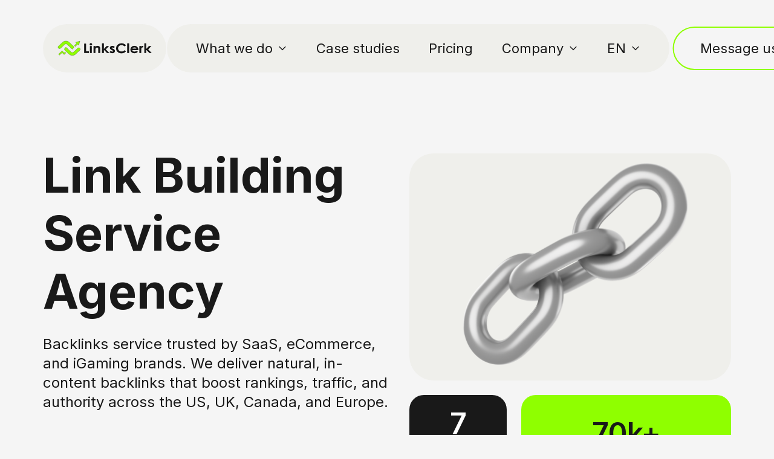

--- FILE ---
content_type: text/html; charset=UTF-8
request_url: https://linksclerk.com/
body_size: 18721
content:
<!doctype html>
<html lang="en">
<head>
    
        <meta charset="UTF-8" />
    <meta http-equiv="X-UA-Compatible" content="IE=edge" />
    <base href="https://linksclerk.com/" />
    <link rel="canonical" href="https://linksclerk.com/" />
    <title>Link Building Service Agency That Scales Your SEO</title>
    <meta name="robots" content="index, follow" />
    <meta name="description" content="Safe, scalable backlinks service with our trusted link building agency. 500+ projects, 7+ years experience, proven SEO growth for ambitious brands.">
    <meta name="viewport" content="width=device-width, initial-scale=1.0, maximum-scale=1.0, user-scalable=no">
    <meta name="autor" content="LinksClerk">
	<meta name="copyright" content="Copyright (c) 2025 by LinksClerk" />
    <meta name="it-rating" content="it-rat-1320b27f41502b183e5f4961dd00e5c0" />
    <link rel="icon" type="image/png" sizes="32x32" href="/assets/images/favicon.png">
    <meta name="msapplication-TileColor" content="#da532c">
    <meta name="theme-color" content="#ffffff">
    
    <link rel="alternate" hreflang="en" href="https://linksclerk.com/" />
<link rel="alternate" hreflang="uk" href="https://linksclerk.com/uk/" />
    
<!--     <link rel="stylesheet" href="/assets/templates/css/slimmenu.css"/>
    <link rel="preload" as="style" href="/assets/templates/css/slimmenu.css"/> -->
    <link rel="stylesheet" href="/assets/templates/css/styles.css?ver=1.2.0"/>
	<link rel="preload" as="style" href="/assets/templates/css/styles.css?ver=1.2.0"/>
    <link rel="stylesheet" href="https://cdn.jsdelivr.net/gh/orestbida/cookieconsent@3.0.1/dist/cookieconsent.css"/>
	
	
	<script>
        (function (c, s, q, u, a, r, e) {
            c.hj=c.hj||function(){(c.hj.q=c.hj.q||[]).push(arguments)};
            c._hjSettings = { hjid: a };
            r = s.getElementsByTagName('head')[0];
            e = s.createElement('script');
            e.async = true;
            e.src = q + c._hjSettings.hjid + u;
            r.appendChild(e);
        })(window, document, 'https://static.hj.contentsquare.net/c/csq-', '.js', 6398827);
    </script>
	


	
	    
    
     <!-- Google tag (gtag.js) -->
    <script async src="https://www.googletagmanager.com/gtag/js?id=AW-16851233410">
    </script>
    <script>
      window.dataLayer = window.dataLayer || [];
      function gtag(){dataLayer.push(arguments);}
      gtag('js', new Date());
    
      gtag('config', 'AW-16851233410');
    </script>
    
    
    
    
</head>
<body>
    
    
    <header class="header">
  <div class="_container header__container">
    <div class="header__wrapper">
      <div class="header__item header__logo__container"><a class="custom-logo-link header__logo" href="https://linksclerk.com/"> <img
            class="custom-logo" src="/assets/images/logo-header.svg" alt="logo" draggable="false" loading="lazy" ></a></div>
      <nav class="header__item header__menu">
        <ul class="menu-list">

          
          <li class="menu-list__item additional" data-submenu="true">
  <a class="menu__link" href="#">What we do</a>
  <button class="menu-submenu-open">
    <svg width="10" height="10" viewBox="0 0 10 10" fill="none" xmlns="http://www.w3.org/2000/svg">
      <path
        d="M2.05361 2.93771L1.46436 3.52697L4.99989 7.0625L8.53542 3.52697L7.94617 2.93771L4.99989 5.88399L2.05361 2.93771Z"
        fill="currentColor" />
    </svg>
  </button>
  <div class="menu-submenu">
    <ul class="menu-submenu-list">
      <li>
  <a class="menu-submenu__link" href="forum-backlinks/">
        
  
    <span class="menu-submenu__content">
      <span class="menu-submenu__title">Forum backlinks</span>
      <!--<span class="menu-submenu__description">
        Placing backlinks in niche related threads on forums with DR>20, traffic>500
      </span>-->
    </span>
  </a>
</li><li>
  <a class="menu-submenu__link" href="backlinks-from-quora-and-reddit/">
        
  
    <span class="menu-submenu__content">
      <span class="menu-submenu__title">Q&A backlinks</span>
      <!--<span class="menu-submenu__description">
        Placing backlinks in niche related questions on popular Q&A: Quora and Reddit
      </span>-->
    </span>
  </a>
</li><li>
  <a class="menu-submenu__link" href="guest-post-backlinks/">
        
  
    <span class="menu-submenu__content">
      <span class="menu-submenu__title">Guest post backlinks</span>
      <!--<span class="menu-submenu__description">
        Placing backlinks in niche related, indexed and existing articles on real websites
      </span>-->
    </span>
  </a>
</li>
    </ul>
  </div>
</li><li class="menu-list__item" data-submenu="false"><a class="menu__link" href="case-studies/" >Case studies</a></li><li class="menu-list__item" data-submenu="false"><a class="menu__link" href="pricing/" >Pricing</a></li><li class="menu-list__item additional" data-submenu="true">
  <a class="menu__link" href="#">Company</a>
  <button class="menu-submenu-open">
    <svg width="10" height="10" viewBox="0 0 10 10" fill="none" xmlns="http://www.w3.org/2000/svg">
      <path
        d="M2.05361 2.93771L1.46436 3.52697L4.99989 7.0625L8.53542 3.52697L7.94617 2.93771L4.99989 5.88399L2.05361 2.93771Z"
        fill="currentColor" />
    </svg>
  </button>
  <div class="menu-submenu">
    <ul class="menu-submenu-list">
      <li>
  <a class="menu-submenu__link" href="about-us/">
        
  
    <span class="menu-submenu__content">
      <span class="menu-submenu__title">About us</span>
      <!--<span class="menu-submenu__description">
        
      </span>-->
    </span>
  </a>
</li><li>
  <a class="menu-submenu__link" href="blog/">
        
  
    <span class="menu-submenu__content">
      <span class="menu-submenu__title">Blog</span>
      <!--<span class="menu-submenu__description">
        
      </span>-->
    </span>
  </a>
</li><li>
  <a class="menu-submenu__link" href="reviews/">
        
  
    <span class="menu-submenu__content">
      <span class="menu-submenu__title">Reviews</span>
      <!--<span class="menu-submenu__description">
        
      </span>-->
    </span>
  </a>
</li>
    </ul>
  </div>
</li>
        
          <li class="menu-list__item additional language" data-submenu="true">
            <p class="menu__link">en</p>
            <button class="menu-submenu-open">
                <svg width="10" height="10" viewBox="0 0 10 10" fill="none" xmlns="http://www.w3.org/2000/svg">
                    <path
                      d="M2.05361 2.93771L1.46436 3.52697L4.99989 7.0625L8.53542 3.52697L7.94617 2.93771L4.99989 5.88399L2.05361 2.93771Z"
                      fill="currentColor" />
                </svg>
              </button>
            <div class="menu-submenu">
              <ul class="menu-submenu-list language">
                  <li>
  <a class="menu-submenu__link language" href="https://linksclerk.com/">
    <span class="menu-submenu__label">
      <img src="/assets/images/language-en.svg" alt="en" loading="lazy" >
    </span>
    <span class="menu-submenu__content">
      <span class="menu-submenu__title">en</span>
      <span class="menu-submenu__description">
      </span>
    </span>
  </a>
</li>
<li>
  <a class="menu-submenu__link language" href="https://linksclerk.com/uk/">
    <span class="menu-submenu__label">
      <img src="/assets/images/language-uk.svg" alt="uk" loading="lazy" >
    </span>
    <span class="menu-submenu__content">
      <span class="menu-submenu__title">uk</span>
      <span class="menu-submenu__description">
      </span>
    </span>
  </a>
</li>
              </ul>
            </div>
          </li>

        </ul>
      </nav>
      <div class="header__button__container">
          <a href="#" class="header__button button-hollow anchor" data-goto=".contacts">
              <span>Message us</span>
            </a>
            <button class="menu-burger popup-open" data-popup="_popup-menu"
          title="open menu"><span></span></button></div>
    </div>
  </div>
 
  <div class="popup popup-menu menu__popup " data-popupname="_popup-menu" aria-modal="true" role="dialog">
    <div class="popup__overlay"></div>
    <div class="popup__additional"></div>
    <div class="popup__scroll">
      <div class="popup__wrapper"><button class="popup__close hidden"><img src="/assets/images/popup-close.svg"
            alt="close" loading="lazy" ></button>
        <div class="popup__content">
          <div class="modal-menu__header"><button class="popup__close"><img src="/assets/images/popup-close-green.svg"
                alt="close" loading="lazy" ></button></div>
          <div class="modal-menu__main">
            <nav class="menu">
              <ul class="menu-list accordion" data-is-label-click="true">
                  
                          
                  <li class="menu-list__item accordion__item" data-submenu="true">
  <div class="menu-list__item__header accordion__summary"><a class="menu__link"
      href="#">What we do</a><button class="accordion__label"><svg width="16" height="16"
        viewBox="0 0 16 16" fill="none" xmlns="http://www.w3.org/2000/svg">
        <path
          d="M8.10533 11.7034C8.27276 11.7034 8.44013 11.6365 8.55402 11.5092L13.737 6.19894C13.8509 6.0851 13.9178 5.93778 13.9178 5.77037C13.9178 5.42215 13.6566 5.1543 13.3085 5.1543C13.141 5.1543 12.987 5.22126 12.8732 5.32841L7.74372 10.5717H8.46025L3.33077 5.32841C3.22363 5.22126 3.06961 5.1543 2.89551 5.1543C2.54729 5.1543 2.28613 5.42215 2.28613 5.77037C2.28613 5.93778 2.3531 6.0851 2.46694 6.20564L7.64997 11.5092C7.77721 11.6365 7.93122 11.7034 8.10533 11.7034Z"
          fill="currentColor" fill-opacity="0.85" />
      </svg></button></div>
  <div class="accordion__details">
    <ul class="menu-submenu-list accordion__description">
      <li>
    <a class="menu-submenu__link" href="forum-backlinks/">
        
  
          <span class="menu-submenu__content">
              <span class="menu-submenu__title">Forum backlinks</span>
              <!-- <span class="menu-submenu__description">Placing backlinks in niche related threads on forums with DR>20, traffic>500</span> -->
          </span>
      </a>
</li><li>
    <a class="menu-submenu__link" href="backlinks-from-quora-and-reddit/">
        
  
          <span class="menu-submenu__content">
              <span class="menu-submenu__title">Q&A backlinks</span>
              <!-- <span class="menu-submenu__description">Placing backlinks in niche related questions on popular Q&A: Quora and Reddit</span> -->
          </span>
      </a>
</li><li>
    <a class="menu-submenu__link" href="guest-post-backlinks/">
        
  
          <span class="menu-submenu__content">
              <span class="menu-submenu__title">Guest post backlinks</span>
              <!-- <span class="menu-submenu__description">Placing backlinks in niche related, indexed and existing articles on real websites</span> -->
          </span>
      </a>
</li>
    </ul>
  </div>
</li><li class="menu-list__item" data-submenu="false">
     <div class="menu-list__item__header accordion__summary">
         <a class="menu__link" href="case-studies/" >
             Case studies
         </a>
     </div>
     
</li><li class="menu-list__item" data-submenu="false">
     <div class="menu-list__item__header accordion__summary">
         <a class="menu__link" href="pricing/" >
             Pricing
         </a>
     </div>
     
</li><li class="menu-list__item accordion__item" data-submenu="true">
  <div class="menu-list__item__header accordion__summary"><a class="menu__link"
      href="#">Company</a><button class="accordion__label"><svg width="16" height="16"
        viewBox="0 0 16 16" fill="none" xmlns="http://www.w3.org/2000/svg">
        <path
          d="M8.10533 11.7034C8.27276 11.7034 8.44013 11.6365 8.55402 11.5092L13.737 6.19894C13.8509 6.0851 13.9178 5.93778 13.9178 5.77037C13.9178 5.42215 13.6566 5.1543 13.3085 5.1543C13.141 5.1543 12.987 5.22126 12.8732 5.32841L7.74372 10.5717H8.46025L3.33077 5.32841C3.22363 5.22126 3.06961 5.1543 2.89551 5.1543C2.54729 5.1543 2.28613 5.42215 2.28613 5.77037C2.28613 5.93778 2.3531 6.0851 2.46694 6.20564L7.64997 11.5092C7.77721 11.6365 7.93122 11.7034 8.10533 11.7034Z"
          fill="currentColor" fill-opacity="0.85" />
      </svg></button></div>
  <div class="accordion__details">
    <ul class="menu-submenu-list accordion__description">
      <li>
    <a class="menu-submenu__link" href="about-us/">
        
  
          <span class="menu-submenu__content">
              <span class="menu-submenu__title">About us</span>
              <!-- <span class="menu-submenu__description"></span> -->
          </span>
      </a>
</li><li>
    <a class="menu-submenu__link" href="blog/">
        
  
          <span class="menu-submenu__content">
              <span class="menu-submenu__title">Blog</span>
              <!-- <span class="menu-submenu__description"></span> -->
          </span>
      </a>
</li><li>
    <a class="menu-submenu__link" href="reviews/">
        
  
          <span class="menu-submenu__content">
              <span class="menu-submenu__title">Reviews</span>
              <!-- <span class="menu-submenu__description"></span> -->
          </span>
      </a>
</li>
    </ul>
  </div>
</li>        
                <li class="menu-list__item accordion__item language">
                  <div class="menu-list__item__header accordion__summary">
                    <p class="menu__link">en</p><button class="accordion__label"><svg width="16" height="16"
                        viewBox="0 0 16 16" fill="none" xmlns="http://www.w3.org/2000/svg">
                        <path
                          d="M8.10533 11.7034C8.27276 11.7034 8.44013 11.6365 8.55402 11.5092L13.737 6.19894C13.8509 6.0851 13.9178 5.93778 13.9178 5.77037C13.9178 5.42215 13.6566 5.1543 13.3085 5.1543C13.141 5.1543 12.987 5.22126 12.8732 5.32841L7.74372 10.5717H8.46025L3.33077 5.32841C3.22363 5.22126 3.06961 5.1543 2.89551 5.1543C2.54729 5.1543 2.28613 5.42215 2.28613 5.77037C2.28613 5.93778 2.3531 6.0851 2.46694 6.20564L7.64997 11.5092C7.77721 11.6365 7.93122 11.7034 8.10533 11.7034Z"
                          fill="currentColor" fill-opacity="0.85" />
                      </svg></button>
                  </div>
                  <div class="accordion__details">
                    <ul class="menu-submenu-list accordion__description language">
                        <li>
  <a class="menu-submenu__link language" href="https://linksclerk.com/">
    <span class="menu-submenu__label">
      <img src="/assets/images/language-en.svg" alt="en" loading="lazy" >
    </span>
    <span class="menu-submenu__content">
      <span class="menu-submenu__title">en</span>
      <span class="menu-submenu__description">
      </span>
    </span>
  </a>
</li>
<li>
  <a class="menu-submenu__link language" href="https://linksclerk.com/uk/">
    <span class="menu-submenu__label">
      <img src="/assets/images/language-uk.svg" alt="uk" loading="lazy" >
    </span>
    <span class="menu-submenu__content">
      <span class="menu-submenu__title">uk</span>
      <span class="menu-submenu__description">
      </span>
    </span>
  </a>
</li>
                    </ul>
                  </div>
                </li>
              </ul>
            </nav>
          </div>
          <div class="modal-menu__footer">
              <a class="modal-menu__button button-filled anchor" data-goto=".contacts" href="#"><span>Message us</span></a>
              <!--<a class="modal-menu__button button-hollow _popup-open" data-popup="_popup-form" href="#"><span>Sign up</span></a>-->
          </div>
        </div>
      </div>
    </div>
  </div>
  <div class="popup popup-feedback thanks__popup " data-popupname="_popup-thanks" aria-modal="true" role="dialog">
    <div class="popup__overlay"></div>
    <div class="popup__additional"></div>
    <div class="popup__scroll">
      <div class="popup__wrapper"><button class="popup__close"><img src="/assets/images/popup-close.svg"
            alt="close" loading="lazy" ></button>
        <div class="popup__content">
          <div class="popup-feedback">
            <div class="popup-feedback__header">
              <div class="popup-feedback__label"><img src="/assets/images/success.svg" alt="success" loading="lazy" ></div>
              <p class="popup-feedback__title">Thank you!</p>
            </div>
            <p class="popup-feedback__subtitle">Your application has been accepted. <br/> Expect a message soon.</p>
            <button class="popup-feedback__button popup__button button-filled"><span>Home</span></button>
          </div>
        </div>
      </div>
    </div>
  </div>
  <div class="popup popup-feedback error__popup " data-popupname="_popup-error" aria-modal="true" role="dialog">
    <div class="popup__overlay"></div>
    <div class="popup__additional"></div>
    <div class="popup__scroll">
      <div class="popup__wrapper"><button class="popup__close"><img src="/assets/images/popup-close.svg"
            alt="close" loading="lazy" ></button>
        <div class="popup__content">
          <div class="popup-feedback">
            <div class="popup-feedback__header">
              <div class="popup-feedback__label"><img src="/assets/images/error.svg" alt="success" loading="lazy" ></div>
              <p class="popup-feedback__title">Oops</p>
            </div>
            <p class="popup-feedback__subtitle">Something wrong. Try later.</p><button
              class="popup-feedback__button popup__button button-filled"><span>Home</span></button>
          </div>
        </div>
      </div>
    </div>
  </div>
  <div class="popup popup-form form__popup fullscreen-phone" data-popupname="_popup-form" aria-modal="true"
    role="dialog">
    <div class="popup__overlay"></div>
    <div class="popup__additional"></div>
    <div class="popup__scroll">
      <div class="popup__wrapper"><button class="popup__close"><img class="desktop" src="/assets/images/popup-close.svg"
            alt="close" loading="lazy" ><img class="mobile" src="/assets/images/popup-close-black.svg" alt="close" loading="lazy" ></button>
        <div class="popup__content">
          <div class="popup-action">
            <p class="popup-action__title">Please fill out the form and we will contact you shortly.</p>
            <div class="popup-action__main">
                
                
                
            </div>
          </div>
        </div>
      </div>
    </div>
  </div>
  <div class="popup popup-review review__popup " data-popupname="_popup-review" aria-modal="true" role="dialog">
    <div class="popup__overlay"></div>
    <div class="popup__additional"></div>
    <div class="popup__scroll">
      <div class="popup__wrapper"><button class="popup__close hidden"><img src="/assets/images/popup-close.svg"
            alt="close" loading="lazy" ></button>
        <div class="popup__content">
          <div class="popup-action">
            <div class="popup-action__header">
              <p class="popup-action__title">Write a review</p><button class="popup__close"><img
                  src="/assets/images/popup-close-black.svg" alt="close" loading="lazy" ></button>
            </div>
            <div class="popup-action__main">
                
                
                
            </div>
          </div>
        </div>
      </div>
    </div>
  </div>
</header>
    
    <section class="banner section main">
  <div class="_container banner__container section__container">
    <div class="banner__wrapper">
      <div class="banner__main">
        <h1 class="banner__title">Link Building Service Agency</h1>
        <p class="banner__subtitle">Backlinks service trusted by SaaS, eCommerce, and iGaming brands. We deliver natural, in-content backlinks that boost rankings, traffic, and authority across the US, UK, Canada, and Europe.</p>
        <div class="banner__button__container"><button class="banner__button button-filled anchor"
            data-goto=".contacts"><span>Order</span></button>
            <a href="reviews/" class="banner__button button-hollow">
                <span>Reviews</span>
            </a>
        </div>
      </div>
      <div class="banner-media">
        <div class="banner-media__item l-size">
          <div class="banner-media__img"><img src="/assets/images/banner-media.png" alt="banner" loading="lazy" ></div>
        </div>
        <div class="banner-media__item s-size">
          <p class="banner-media__value">7</p>
          <p class="banner-media__description">Years on the market</p>
        </div>
        <div class="banner-media__item m-size">
          <p class="banner-media__value">70k+</p>
          <p class="banner-media__description">links placed yearly</p>
        </div>
      </div>
    </div>
  </div>
</section>
    <section class="section showcase">
  <div class="_container">
    <div class="showcase__wrapper">
      <div class="showcase__header section-header">
        <h2 class="section-header__title">Cases</h2>
        
      </div>
      <div class="showcase__main">
        <div class="showcase-slider swiper slider">
          <div class="swiper-wrapper">
              
            
            
            <div class="swiper-slide">
	<div class="showcase-slider__item">
		<a href="igaming-website-20k-traffic-in-2-years/" class="showcase-slider-media">
			<div class="showcase-slider-media__container">
				<img src="/assets/images/cases/marlon-corona-73w6eHOcCWo-unsplash.jpg" alt="iGaming Website — +20K Traffic in 2 Years" loading="lazy" >
			</div>
			
			<div class="showcase-slider-media__hover">
				<p class="showcase-slider-media__title">
				    From 100 to 20K
				</p>
				<div class="showcase-slider-media__content">
					<p class="showcase-slider-media__percent">
						+19,9K
					</p>
					<p class="showcase-slider-media__subtitle">
						Traffic Increase
					</p>
				</div>
			</div>
			
			
		</a>
		<div class="showcase-slider__content">
			<ul class="showcase-slider-category">
			    
			    
    			    <li class="showcase-slider-category__item">
    		    	iGaming
    		    	</li>
		    

			</ul>
			<div>
    			<a href="igaming-website-20k-traffic-in-2-years/" class="showcase-slider__title">
    				iGaming Website — +20K Traffic in 2 Years
    			</a>
			</div>
			<ul class="showcase-slider-characteristics">
				
				
				<li class="showcase-slider-characteristics__item">
					<p class="showcase-slider-characteristics__title">Links Built</p>
					<p class="showcase-slider-characteristics__value">
						2K+
					</p>
				</li>
				
				
				<li class="showcase-slider-characteristics__item">
					<p class="showcase-slider-characteristics__title">Timeframe</p>
					<p class="showcase-slider-characteristics__value">
						over 2 years
					</p>
				</li>
				
				
				
				
			</ul>
		</div>
	</div>
</div>
<div class="swiper-slide">
	<div class="showcase-slider__item">
		<a href="case-studies/case-study-link-building-for-an-automotive-website-gaining-10k-organic-traffic/" class="showcase-slider-media">
			<div class="showcase-slider-media__container">
				<img src="/assets/images/cases/case-vin-decoder-preview.jpg" alt="Link Building for an Automotive Website" loading="lazy" >
			</div>
			
			<div class="showcase-slider-media__hover">
				<p class="showcase-slider-media__title">
				    From 19K to 29,8K
				</p>
				<div class="showcase-slider-media__content">
					<p class="showcase-slider-media__percent">
						+57%
					</p>
					<p class="showcase-slider-media__subtitle">
						Traffic Increase
					</p>
				</div>
			</div>
			
			
		</a>
		<div class="showcase-slider__content">
			<ul class="showcase-slider-category">
			    
			    
    			    <li class="showcase-slider-category__item">
    		    	Auto
    		    	</li>
		    

			</ul>
			<div>
    			<a href="case-studies/case-study-link-building-for-an-automotive-website-gaining-10k-organic-traffic/" class="showcase-slider__title">
    				Link Building for an Automotive Website
    			</a>
			</div>
			<ul class="showcase-slider-characteristics">
				
				
				<li class="showcase-slider-characteristics__item">
					<p class="showcase-slider-characteristics__title">Links Built</p>
					<p class="showcase-slider-characteristics__value">
						670
					</p>
				</li>
				
				
				<li class="showcase-slider-characteristics__item">
					<p class="showcase-slider-characteristics__title">Timeframe</p>
					<p class="showcase-slider-characteristics__value">
						6 months
					</p>
				</li>
				
				
				
				
			</ul>
		</div>
	</div>
</div>
<div class="swiper-slide">
	<div class="showcase-slider__item">
		<a href="case-studies/strategic-link-building-for-software-website-achieve-3x-traffic-growth/" class="showcase-slider-media">
			<div class="showcase-slider-media__container">
				<img src="/assets/images/cases/case-software-website.jpg" alt="Strategic Link Building for Software Website" loading="lazy" >
			</div>
			
			<div class="showcase-slider-media__hover">
				<p class="showcase-slider-media__title">
				    From 1,9K to 6,9K
				</p>
				<div class="showcase-slider-media__content">
					<p class="showcase-slider-media__percent">
						+263%
					</p>
					<p class="showcase-slider-media__subtitle">
						Traffic Increase
					</p>
				</div>
			</div>
			
			
		</a>
		<div class="showcase-slider__content">
			<ul class="showcase-slider-category">
			    
			    
    			    <li class="showcase-slider-category__item">
    		    	Software</li><li class="showcase-slider-category__item"> Tech
    		    	</li>
		    

			</ul>
			<div>
    			<a href="case-studies/strategic-link-building-for-software-website-achieve-3x-traffic-growth/" class="showcase-slider__title">
    				Strategic Link Building for Software Website
    			</a>
			</div>
			<ul class="showcase-slider-characteristics">
				
				
				<li class="showcase-slider-characteristics__item">
					<p class="showcase-slider-characteristics__title">Links Built</p>
					<p class="showcase-slider-characteristics__value">
						400
					</p>
				</li>
				
				
				<li class="showcase-slider-characteristics__item">
					<p class="showcase-slider-characteristics__title">Timeframe</p>
					<p class="showcase-slider-characteristics__value">
						6 months
					</p>
				</li>
				
				
				
				
			</ul>
		</div>
	</div>
</div>
<div class="swiper-slide">
	<div class="showcase-slider__item">
		<a href="case-studies/case-link-building-after-google-core-update.-traffic-correlation/" class="showcase-slider-media">
			<div class="showcase-slider-media__container">
				<img src="/assets/images/cases/case-google-core-update.jpg" alt="Link Building After Google Core Update. Traffic Correlation" loading="lazy" >
			</div>
			
			<div class="showcase-slider-media__hover">
				<p class="showcase-slider-media__title">
				    From 3,3K to 4K
				</p>
				<div class="showcase-slider-media__content">
					<p class="showcase-slider-media__percent">
						+22%
					</p>
					<p class="showcase-slider-media__subtitle">
						Traffic Increase
					</p>
				</div>
			</div>
			
			
		</a>
		<div class="showcase-slider__content">
			<ul class="showcase-slider-category">
			    
			    
    			    <li class="showcase-slider-category__item">
    		    	Health
    		    	</li>
		    

			</ul>
			<div>
    			<a href="case-studies/case-link-building-after-google-core-update.-traffic-correlation/" class="showcase-slider__title">
    				Link Building After Google Core Update. Traffic Correlation
    			</a>
			</div>
			<ul class="showcase-slider-characteristics">
				
				
				<li class="showcase-slider-characteristics__item">
					<p class="showcase-slider-characteristics__title">Links Built</p>
					<p class="showcase-slider-characteristics__value">
						150
					</p>
				</li>
				
				
				<li class="showcase-slider-characteristics__item">
					<p class="showcase-slider-characteristics__title">Timeframe</p>
					<p class="showcase-slider-characteristics__value">
						3 months
					</p>
				</li>
				
				
				
				
			</ul>
		</div>
	</div>
</div>
<div class="swiper-slide">
	<div class="showcase-slider__item">
		<a href="case-studies/case-forum-link-building-in-the-cryptocurrency-niche.-x10-traffic-growth/" class="showcase-slider-media">
			<div class="showcase-slider-media__container">
				<img src="/assets/images/cases/case-crypto.jpg" alt="Forum Link Building in the Cryptocurrency Niche" loading="lazy" >
			</div>
			
			<div class="showcase-slider-media__hover">
				<p class="showcase-slider-media__title">
				    From 600 to 9K
				</p>
				<div class="showcase-slider-media__content">
					<p class="showcase-slider-media__percent">
						+1400%
					</p>
					<p class="showcase-slider-media__subtitle">
						Traffic Increase
					</p>
				</div>
			</div>
			
			
		</a>
		<div class="showcase-slider__content">
			<ul class="showcase-slider-category">
			    
			    
    			    <li class="showcase-slider-category__item">
    		    	Crypto</li><li class="showcase-slider-category__item"> Blockchain
    		    	</li>
		    

			</ul>
			<div>
    			<a href="case-studies/case-forum-link-building-in-the-cryptocurrency-niche.-x10-traffic-growth/" class="showcase-slider__title">
    				Forum Link Building in the Cryptocurrency Niche
    			</a>
			</div>
			<ul class="showcase-slider-characteristics">
				
				
				<li class="showcase-slider-characteristics__item">
					<p class="showcase-slider-characteristics__title">Links Built</p>
					<p class="showcase-slider-characteristics__value">
						585
					</p>
				</li>
				
				
				<li class="showcase-slider-characteristics__item">
					<p class="showcase-slider-characteristics__title">Timeframe</p>
					<p class="showcase-slider-characteristics__value">
						1,5 years
					</p>
				</li>
				
				
				
				
			</ul>
		</div>
	</div>
</div>
<div class="swiper-slide">
	<div class="showcase-slider__item">
		<a href="case-studies/case-study-achieving-5x-traffic-growth-for-website-in-dating-niche/" class="showcase-slider-media">
			<div class="showcase-slider-media__container">
				<img src="/assets/images/cases/case_dating_website.jpg" alt="5x Traffic Growth in Dating Niche" loading="lazy" >
			</div>
			
			<div class="showcase-slider-media__hover">
				<p class="showcase-slider-media__title">
				    From 130K to 690K
				</p>
				<div class="showcase-slider-media__content">
					<p class="showcase-slider-media__percent">
						+430%
					</p>
					<p class="showcase-slider-media__subtitle">
						Traffic Increase
					</p>
				</div>
			</div>
			
			
		</a>
		<div class="showcase-slider__content">
			<ul class="showcase-slider-category">
			    
			    
    			    <li class="showcase-slider-category__item">
    		    	Online dating</li><li class="showcase-slider-category__item"> Dating advice
    		    	</li>
		    

			</ul>
			<div>
    			<a href="case-studies/case-study-achieving-5x-traffic-growth-for-website-in-dating-niche/" class="showcase-slider__title">
    				5x Traffic Growth in Dating Niche
    			</a>
			</div>
			<ul class="showcase-slider-characteristics">
				
				
				<li class="showcase-slider-characteristics__item">
					<p class="showcase-slider-characteristics__title">Links Built</p>
					<p class="showcase-slider-characteristics__value">
						110
					</p>
				</li>
				
				
				<li class="showcase-slider-characteristics__item">
					<p class="showcase-slider-characteristics__title">Timeframe</p>
					<p class="showcase-slider-characteristics__value">
						5 months
					</p>
				</li>
				
				
				
				
			</ul>
		</div>
	</div>
</div>
       
          </div>
        </div>
        <div class="showcase-slider-controls slider-controls"><button class="slider-prev showcase-slider-prev"><svg
              width="37" height="36" viewBox="0 0 37 36" fill="none" xmlns="http://www.w3.org/2000/svg">
              <path
                d="M2 18C2 18.4453 2.19548 18.8549 2.55089 19.1933L14.3506 31.0014C14.706 31.3398 15.0792 31.5 15.5057 31.5C16.3764 31.5 17.0695 30.8589 17.0695 29.9684C17.0695 29.541 16.9095 29.1135 16.6252 28.8463L12.6446 24.7857L5.60744 18.3562L5.23425 19.2289L10.9564 19.5851H33.4363C34.3602 19.5851 35 18.9261 35 18C35 17.0739 34.3602 16.4149 33.4363 16.4149H10.9564L5.23425 16.7711L5.60744 17.6616L12.6446 11.2144L16.6252 7.15369C16.9095 6.86873 17.0695 6.4591 17.0695 6.03166C17.0695 5.14116 16.3764 4.5 15.5057 4.5C15.0792 4.5 14.706 4.64248 14.315 5.0343L2.55089 16.8068C2.19548 17.1451 2 17.5548 2 18Z"
                fill="currentColor" />
            </svg></button>
          <div class="slider-controls__pagiantaion__container">
            <div class="showcase-slider-pagination slider-pagination"></div>
          </div><button class="slider-next showcase-slider-next"><svg width="37" height="36" viewBox="0 0 37 36"
              fill="none" xmlns="http://www.w3.org/2000/svg">
              <path
                d="M35 18C35 17.5547 34.8045 17.1451 34.4491 16.8067L22.6494 4.99864C22.294 4.66019 21.9208 4.5 21.4943 4.5C20.6236 4.5 19.9305 5.14105 19.9305 6.03165C19.9305 6.45901 20.0905 6.88653 20.3748 7.15371L24.3554 11.2143L31.3926 17.6438L31.7658 16.7711L26.0436 16.4149L3.56374 16.4149C2.63978 16.4149 2 17.0739 2 18C2 18.9261 2.63978 19.5851 3.56374 19.5851L26.0436 19.5851L31.7658 19.2289L31.3926 18.3384L24.3554 24.7856L20.3748 28.8463C20.0905 29.1313 19.9305 29.5409 19.9305 29.9683C19.9305 30.8588 20.6236 31.5 21.4943 31.5C21.9208 31.5 22.294 31.3575 22.685 30.9657L34.4491 19.1932C34.8045 18.8549 35 18.4452 35 18Z"
                fill="currentColor" />
            </svg></button>
        </div>
      </div>
    </div>
  </div>
</section>
    <section class="section potential dark">
	<div class="_container">
		<div class="potential__wrapper">
			<div class="potential__header section-header">
				<h2 class="section-header__title">The Real Value of Backlinks</h2>
				<p class="section-header__subtitle">Discover the significance of backlink services for off-page SEO.</p>
			</div>
			<div class="potential__main">
				<div class="potential-slider swiper slider">
					<div class="swiper-wrapper potential-slider__wrapper">

						<div class="swiper-slide">
	<div class="potential-slider__item">
		<p class="potential-slider__title">Rank Higher on Google</p>
		<div class="potential-slider__description">
			<p>
			Get quality backlinks that push your pages to the top of search results.
			</p>
		</div>
	</div>
</div><div class="swiper-slide">
	<div class="potential-slider__item">
		<p class="potential-slider__title">Build Trust & Authority</p>
		<div class="potential-slider__description">
			<p>
			Earn links that make your brand look credible and respected.
			</p>
		</div>
	</div>
</div><div class="swiper-slide">
	<div class="potential-slider__item">
		<p class="potential-slider__title">Stronger, Safer Link Strategy</p>
		<div class="potential-slider__description">
			<p>
			Diversify with guest posts, niche edits, forums and other link types — safe and natural.
			</p>
		</div>
	</div>
</div><div class="swiper-slide">
	<div class="potential-slider__item">
		<p class="potential-slider__title">Faster Indexing</p>
		<div class="potential-slider__description">
			<p>
			Help Google discover and rank your pages quicker.
			</p>
		</div>
	</div>
</div><div class="swiper-slide">
	<div class="potential-slider__item">
		<p class="potential-slider__title">Better Engagement</p>
		<div class="potential-slider__description">
			<p>
			Backlinks bring real clicks, improving user signals.
			</p>
		</div>
	</div>
</div><div class="swiper-slide">
	<div class="potential-slider__item">
		<p class="potential-slider__title">Long-Term Results</p>
		<div class="potential-slider__description">
			<p>
			Unlike shortcuts, a strong link profile keeps your growth steady.
			</p>
		</div>
	</div>
</div>

					</div>
				</div>
			</div>
		</div>
	</div>
</section>
    <section class="section benefits">
  <div class="_container">
    <div class="benefits__wrapper">
      <div class="benefits__header section-header ">
        <h2 class="section-header__title">Why Choose Us?</h2>
        <p class="section-header__subtitle"></p>
      </div>
      <ul class="benefits-list accordion" data-is-label-click="false">
          
          	<li class="accordion__item benefits-list__item"><button
            class="accordion__summary benefits-list__header"><span class="benefits-list__title">Expertise</span><span class="benefits-list__label accordion__label"><svg width="16" height="16"
                viewBox="0 0 16 16" fill="none" xmlns="http://www.w3.org/2000/svg">
                <path
                  d="M8.10533 11.7034C8.27276 11.7034 8.44013 11.6365 8.55402 11.5092L13.737 6.19894C13.8509 6.0851 13.9178 5.93778 13.9178 5.77037C13.9178 5.42215 13.6566 5.1543 13.3085 5.1543C13.141 5.1543 12.987 5.22126 12.8732 5.32841L7.74372 10.5717H8.46025L3.33077 5.32841C3.22363 5.22126 3.06961 5.1543 2.89551 5.1543C2.54729 5.1543 2.28613 5.42215 2.28613 5.77037C2.28613 5.93778 2.3531 6.0851 2.46694 6.20564L7.64997 11.5092C7.77721 11.6365 7.93122 11.7034 8.10533 11.7034Z"
                  fill="currentColor" fill-opacity="0.85" />
              </svg></span></button>
          <div class="accordion__details">
            <div class="accordion__description benefits-list__description">
              <div class="benefits-list__typography typography">
                <p>
                  	With 6 years in the industry, we’ve helped businesses of all sizes improve their online presence and grow organically.
                </p>
              </div>
            </div>
          </div>
        </li><li class="accordion__item benefits-list__item"><button
            class="accordion__summary benefits-list__header"><span class="benefits-list__title">Related strategy</span><span class="benefits-list__label accordion__label"><svg width="16" height="16"
                viewBox="0 0 16 16" fill="none" xmlns="http://www.w3.org/2000/svg">
                <path
                  d="M8.10533 11.7034C8.27276 11.7034 8.44013 11.6365 8.55402 11.5092L13.737 6.19894C13.8509 6.0851 13.9178 5.93778 13.9178 5.77037C13.9178 5.42215 13.6566 5.1543 13.3085 5.1543C13.141 5.1543 12.987 5.22126 12.8732 5.32841L7.74372 10.5717H8.46025L3.33077 5.32841C3.22363 5.22126 3.06961 5.1543 2.89551 5.1543C2.54729 5.1543 2.28613 5.42215 2.28613 5.77037C2.28613 5.93778 2.3531 6.0851 2.46694 6.20564L7.64997 11.5092C7.77721 11.6365 7.93122 11.7034 8.10533 11.7034Z"
                  fill="currentColor" fill-opacity="0.85" />
              </svg></span></button>
          <div class="accordion__details">
            <div class="accordion__description benefits-list__description">
              <div class="benefits-list__typography typography">
                <p>
                  	We create customized SEO plans based on in-depth analysis, ensuring maximum impact for your niche and goals.
                </p>
              </div>
            </div>
          </div>
        </li><li class="accordion__item benefits-list__item"><button
            class="accordion__summary benefits-list__header"><span class="benefits-list__title">Data-Driven</span><span class="benefits-list__label accordion__label"><svg width="16" height="16"
                viewBox="0 0 16 16" fill="none" xmlns="http://www.w3.org/2000/svg">
                <path
                  d="M8.10533 11.7034C8.27276 11.7034 8.44013 11.6365 8.55402 11.5092L13.737 6.19894C13.8509 6.0851 13.9178 5.93778 13.9178 5.77037C13.9178 5.42215 13.6566 5.1543 13.3085 5.1543C13.141 5.1543 12.987 5.22126 12.8732 5.32841L7.74372 10.5717H8.46025L3.33077 5.32841C3.22363 5.22126 3.06961 5.1543 2.89551 5.1543C2.54729 5.1543 2.28613 5.42215 2.28613 5.77037C2.28613 5.93778 2.3531 6.0851 2.46694 6.20564L7.64997 11.5092C7.77721 11.6365 7.93122 11.7034 8.10533 11.7034Z"
                  fill="currentColor" fill-opacity="0.85" />
              </svg></span></button>
          <div class="accordion__details">
            <div class="accordion__description benefits-list__description">
              <div class="benefits-list__typography typography">
                <p>
                  	Our team continuously analyzes performance metrics, adjusts strategies, and stays ahead of search engine updates.
                </p>
              </div>
            </div>
          </div>
        </li><li class="accordion__item benefits-list__item"><button
            class="accordion__summary benefits-list__header"><span class="benefits-list__title">Transparency</span><span class="benefits-list__label accordion__label"><svg width="16" height="16"
                viewBox="0 0 16 16" fill="none" xmlns="http://www.w3.org/2000/svg">
                <path
                  d="M8.10533 11.7034C8.27276 11.7034 8.44013 11.6365 8.55402 11.5092L13.737 6.19894C13.8509 6.0851 13.9178 5.93778 13.9178 5.77037C13.9178 5.42215 13.6566 5.1543 13.3085 5.1543C13.141 5.1543 12.987 5.22126 12.8732 5.32841L7.74372 10.5717H8.46025L3.33077 5.32841C3.22363 5.22126 3.06961 5.1543 2.89551 5.1543C2.54729 5.1543 2.28613 5.42215 2.28613 5.77037C2.28613 5.93778 2.3531 6.0851 2.46694 6.20564L7.64997 11.5092C7.77721 11.6365 7.93122 11.7034 8.10533 11.7034Z"
                  fill="currentColor" fill-opacity="0.85" />
              </svg></span></button>
          <div class="accordion__details">
            <div class="accordion__description benefits-list__description">
              <div class="benefits-list__typography typography">
                <p>
                  	We prioritize clear and open communication and reporting, ensuring you're always informed about the progress and results of the SEO services.
                </p>
              </div>
            </div>
          </div>
        </li>
       
      </ul>
    </div>
  </div>
</section>
    <section class="section services">
  <div class="_container">
    <div class="services__wrapper">
      <div class="services__header section-header">
        <h2 class="section-header__title">Services we provide</h2>
      </div>
      <div class="services__main">
        <div class="services-slider swiper slider">
          <div class="swiper-wrapper services-slider__wrapper">
              
              <div class="swiper-slide">
  <div class="services-slider__item">
    <p class="services-slider__title">Forum backlinks</p>
    <p class="services-slider__description">Placing backlinks in niche related threads on forums with DR>20, traffic>1k</p>
    <div class="services-slider__button__container"><a class="services-slider__button button-filled"
        href="forum-backlinks/"><span>View more</span></a></div>
  </div>
</div>
<div class="swiper-slide">
  <div class="services-slider__item">
    <p class="services-slider__title">Guest post backlinks</p>
    <p class="services-slider__description">Placing backlinks in niche related,  indexed and existing articles on real websites</p>
    <div class="services-slider__button__container"><a class="services-slider__button button-filled"
        href="guest-post-backlinks/"><span>View more</span></a></div>
  </div>
</div>
<div class="swiper-slide">
  <div class="services-slider__item">
    <p class="services-slider__title">Q&A backlinks</p>
    <p class="services-slider__description">Placing backlinks in niche related questions on popular Q&A: Quora and Reddit</p>
    <div class="services-slider__button__container"><a class="services-slider__button button-filled"
        href="backlinks-from-quora-and-reddit/"><span>View more</span></a></div>
  </div>
</div>

          </div>
        </div>
        <div class="services-slider-controls slider-controls"><button class="slider-prev services-slider-prev"><svg
              width="37" height="36" viewBox="0 0 37 36" fill="none" xmlns="http://www.w3.org/2000/svg">
              <path
                d="M2 18C2 18.4453 2.19548 18.8549 2.55089 19.1933L14.3506 31.0014C14.706 31.3398 15.0792 31.5 15.5057 31.5C16.3764 31.5 17.0695 30.8589 17.0695 29.9684C17.0695 29.541 16.9095 29.1135 16.6252 28.8463L12.6446 24.7857L5.60744 18.3562L5.23425 19.2289L10.9564 19.5851H33.4363C34.3602 19.5851 35 18.9261 35 18C35 17.0739 34.3602 16.4149 33.4363 16.4149H10.9564L5.23425 16.7711L5.60744 17.6616L12.6446 11.2144L16.6252 7.15369C16.9095 6.86873 17.0695 6.4591 17.0695 6.03166C17.0695 5.14116 16.3764 4.5 15.5057 4.5C15.0792 4.5 14.706 4.64248 14.315 5.0343L2.55089 16.8068C2.19548 17.1451 2 17.5548 2 18Z"
                fill="currentColor" />
            </svg></button>
          <div class="slider-controls__pagiantaion__container">
            <div class="services-slider-pagination slider-pagination"></div>
          </div><button class="slider-next services-slider-next"><svg width="37" height="36" viewBox="0 0 37 36"
              fill="none" xmlns="http://www.w3.org/2000/svg">
              <path
                d="M35 18C35 17.5547 34.8045 17.1451 34.4491 16.8067L22.6494 4.99864C22.294 4.66019 21.9208 4.5 21.4943 4.5C20.6236 4.5 19.9305 5.14105 19.9305 6.03165C19.9305 6.45901 20.0905 6.88653 20.3748 7.15371L24.3554 11.2143L31.3926 17.6438L31.7658 16.7711L26.0436 16.4149L3.56374 16.4149C2.63978 16.4149 2 17.0739 2 18C2 18.9261 2.63978 19.5851 3.56374 19.5851L26.0436 19.5851L31.7658 19.2289L31.3926 18.3384L24.3554 24.7856L20.3748 28.8463C20.0905 29.1313 19.9305 29.5409 19.9305 29.9683C19.9305 30.8588 20.6236 31.5 21.4943 31.5C21.9208 31.5 22.294 31.3575 22.685 30.9657L34.4491 19.1932C34.8045 18.8549 35 18.4452 35 18Z"
                fill="currentColor" />
            </svg></button>
        </div>
      </div>
    </div>
  </div>
</section>
    <section class="section remark">
	<div class="_container">
		<div class="remark__wrapper">
			<div class="remark-main">
				<div class="remark-main-header">
					<div class="remark-main__label"><img src="/assets/images/arrow-quote.svg" alt="quote" loading="lazy" ></div>
					<a class="remark-main__button button-hollow  " href="blog/guide-for-newbies-understanding-link-building-services/" data-goto="">
					    <span>Learn more</span>
				    </a>
				</div>
				<p class="remark-main__title">Check out our beginer`s guide</p>
				<div class="remark-main__description typography">
					<p>
						We encourage you to read our beginner's guide to increase your awareness of backlinks
					</p>
				</div>
			</div>
			<ul class="remark-list">
			    <li class="remark-list__item">
	<div class="remark-list__count">01</div>
	<p class="remark-list__title">Introduction</p>
	<p class="remark-list__subtitle">Introducing link building as an essential component of off-page SEO</p>
</li><li class="remark-list__item">
	<div class="remark-list__count">02</div>
	<p class="remark-list__title">Fundamentals</p>
	<p class="remark-list__subtitle">Basic terms and concepts of backlinks and Off-page SEO</p>
</li><li class="remark-list__item">
	<div class="remark-list__count">03</div>
	<p class="remark-list__title">Importance</p>
	<p class="remark-list__subtitle">Why backlinks are crucial for off-page SEO and SERP</p>
</li>
			</ul>
		</div>
	</div>
</section>
    <section class="section get-started">
	<div class="_container">
		<div class="get-started__wrapper">
			<div class="get-started__header section-header">
				<h2 class="section-header__title">How to get started</h2>
			</div>
			<ul class="drop-numeric accordion" data-is-label-click="false" data-is-open-on-hover="true">
			    
			     <li class="accordion__item drop-numeric__item">
    <button class="accordion__summary drop-numeric-header"><span class="drop-numeric-header__top"><span
				class="drop-numeric__counter">01</span><span
				class="drop-numeric__label accordion__label"><svg width="16" height="16"
					viewBox="0 0 16 16" fill="none" xmlns="http://www.w3.org/2000/svg">
					<path
						d="M8.10533 11.7034C8.27276 11.7034 8.44013 11.6365 8.55402 11.5092L13.737 6.19894C13.8509 6.0851 13.9178 5.93778 13.9178 5.77037C13.9178 5.42215 13.6566 5.1543 13.3085 5.1543C13.141 5.1543 12.987 5.22126 12.8732 5.32841L7.74372 10.5717H8.46025L3.33077 5.32841C3.22363 5.22126 3.06961 5.1543 2.89551 5.1543C2.54729 5.1543 2.28613 5.42215 2.28613 5.77037C2.28613 5.93778 2.3531 6.0851 2.46694 6.20564L7.64997 11.5092C7.77721 11.6365 7.93122 11.7034 8.10533 11.7034Z"
						fill="currentColor" fill-opacity="0.85" />
				</svg></span></span><span class="drop-numeric__title">Provide the necessary details and requirements.</span></button>
	<div class="accordion__details">
		<div class="accordion__description drop-numeric__description">
			<div class="drop-numeric__typography typography">
				<p>
					Please provide the necessary details, information, or requirements for your link-building tasks.
				</p>
			</div>
		</div>
	</div>
</li><li class="accordion__item drop-numeric__item">
    <button class="accordion__summary drop-numeric-header"><span class="drop-numeric-header__top"><span
				class="drop-numeric__counter">02</span><span
				class="drop-numeric__label accordion__label"><svg width="16" height="16"
					viewBox="0 0 16 16" fill="none" xmlns="http://www.w3.org/2000/svg">
					<path
						d="M8.10533 11.7034C8.27276 11.7034 8.44013 11.6365 8.55402 11.5092L13.737 6.19894C13.8509 6.0851 13.9178 5.93778 13.9178 5.77037C13.9178 5.42215 13.6566 5.1543 13.3085 5.1543C13.141 5.1543 12.987 5.22126 12.8732 5.32841L7.74372 10.5717H8.46025L3.33077 5.32841C3.22363 5.22126 3.06961 5.1543 2.89551 5.1543C2.54729 5.1543 2.28613 5.42215 2.28613 5.77037C2.28613 5.93778 2.3531 6.0851 2.46694 6.20564L7.64997 11.5092C7.77721 11.6365 7.93122 11.7034 8.10533 11.7034Z"
						fill="currentColor" fill-opacity="0.85" />
				</svg></span></span><span class="drop-numeric__title"> Share your backlink goals and needs with us</span></button>
	<div class="accordion__details">
		<div class="accordion__description drop-numeric__description">
			<div class="drop-numeric__typography typography">
				<p>
					Your goals shape our strategy, and we're dedicated to delivering results that align with your specific needs
				</p>
			</div>
		</div>
	</div>
</li><li class="accordion__item drop-numeric__item">
    <button class="accordion__summary drop-numeric-header"><span class="drop-numeric-header__top"><span
				class="drop-numeric__counter">03</span><span
				class="drop-numeric__label accordion__label"><svg width="16" height="16"
					viewBox="0 0 16 16" fill="none" xmlns="http://www.w3.org/2000/svg">
					<path
						d="M8.10533 11.7034C8.27276 11.7034 8.44013 11.6365 8.55402 11.5092L13.737 6.19894C13.8509 6.0851 13.9178 5.93778 13.9178 5.77037C13.9178 5.42215 13.6566 5.1543 13.3085 5.1543C13.141 5.1543 12.987 5.22126 12.8732 5.32841L7.74372 10.5717H8.46025L3.33077 5.32841C3.22363 5.22126 3.06961 5.1543 2.89551 5.1543C2.54729 5.1543 2.28613 5.42215 2.28613 5.77037C2.28613 5.93778 2.3531 6.0851 2.46694 6.20564L7.64997 11.5092C7.77721 11.6365 7.93122 11.7034 8.10533 11.7034Z"
						fill="currentColor" fill-opacity="0.85" />
				</svg></span></span><span class="drop-numeric__title">Receive free recommendations</span></button>
	<div class="accordion__details">
		<div class="accordion__description drop-numeric__description">
			<div class="drop-numeric__typography typography">
				<p>
					Our team will analyze your goals, industry, and current online presence to provide valuable insights
				</p>
			</div>
		</div>
	</div>
</li><li class="accordion__item drop-numeric__item">
    <button class="accordion__summary drop-numeric-header"><span class="drop-numeric-header__top"><span
				class="drop-numeric__counter">04</span><span
				class="drop-numeric__label accordion__label"><svg width="16" height="16"
					viewBox="0 0 16 16" fill="none" xmlns="http://www.w3.org/2000/svg">
					<path
						d="M8.10533 11.7034C8.27276 11.7034 8.44013 11.6365 8.55402 11.5092L13.737 6.19894C13.8509 6.0851 13.9178 5.93778 13.9178 5.77037C13.9178 5.42215 13.6566 5.1543 13.3085 5.1543C13.141 5.1543 12.987 5.22126 12.8732 5.32841L7.74372 10.5717H8.46025L3.33077 5.32841C3.22363 5.22126 3.06961 5.1543 2.89551 5.1543C2.54729 5.1543 2.28613 5.42215 2.28613 5.77037C2.28613 5.93778 2.3531 6.0851 2.46694 6.20564L7.64997 11.5092C7.77721 11.6365 7.93122 11.7034 8.10533 11.7034Z"
						fill="currentColor" fill-opacity="0.85" />
				</svg></span></span><span class="drop-numeric__title">Formulate a budget that suits you</span></button>
	<div class="accordion__details">
		<div class="accordion__description drop-numeric__description">
			<div class="drop-numeric__typography typography">
				<p>
					Let's work together to create a budget that perfectly matches your backlink needs
				</p>
			</div>
		</div>
	</div>
</li>
			
			</ul>
		</div>
	</div>
</section>
    
<section class="section payment">
		<div class="_container">
			<div class="payment__wrapper">
				<div class="payment__header section-header">
					<h2 class="section-header__title">Trusted by</h2>
				</div>
				<div class="payment-list grab-desktop">
					<ul class="payment-list__inner grab-desktop__inner">
					    
						<li>
	<div class="payment-list__item">
		<div class="payment-list__media"><img src="assets/images/payment/2ndclient.svg"
				alt="Credit Card" loading="lazy" ></div>
		<p class="payment-list__title">Automotive niche</p>
	</div>
</li><li>
	<div class="payment-list__item">
		<div class="payment-list__media"><img src="assets/images/payment/1st client.svg"
				alt="Credit Card" loading="lazy" ></div>
		<p class="payment-list__title">Gaming niche</p>
	</div>
</li><li>
	<div class="payment-list__item">
		<div class="payment-list__media"><img src="assets/images/payment/3dclient.svg"
				alt="Credit Card" loading="lazy" ></div>
		<p class="payment-list__title">Construction niche</p>
	</div>
</li><li>
	<div class="payment-list__item">
		<div class="payment-list__media"><img src="assets/images/payment/6thclient.svg"
				alt="Credit Card" loading="lazy" ></div>
		<p class="payment-list__title">Fitness niche</p>
	</div>
</li><li>
	<div class="payment-list__item">
		<div class="payment-list__media"><img src="assets/images/payment/8thclient.svg"
				alt="Credit Card" loading="lazy" ></div>
		<p class="payment-list__title">Social network niche</p>
	</div>
</li><li>
	<div class="payment-list__item">
		<div class="payment-list__media"><img src="assets/images/payment/7thclient.svg"
				alt="Credit Card" loading="lazy" ></div>
		<p class="payment-list__title">Saas niche</p>
	</div>
</li><li>
	<div class="payment-list__item">
		<div class="payment-list__media"><img src="assets/images/payment/5thclient.svg"
				alt="Credit Card" loading="lazy" ></div>
		<p class="payment-list__title">Automotive niche</p>
	</div>
</li><li>
	<div class="payment-list__item">
		<div class="payment-list__media"><img src="assets/images/payment/4thclient.svg"
				alt="Credit Card" loading="lazy" ></div>
		<p class="payment-list__title">Renovation niche</p>
	</div>
</li>
						
					</ul>
				</div>
			</div>
		</div>
	</section>
    <section class="section clients-preview">
	<div class="_container">
		<div class="clients-preview__wrapper">
			<div class="clients-preview-header section-header">
				<div class="clients-preview-header__top">
					<h2 class="section-header__title">What our clients say</h2><a
						class="clients-preview__button desktop button-hollow" href="reviews/">
						    <span>See all reviews</span>
						</a>
				</div>
				<div class="clients-preview-header-summarize">
					<div class="clients-preview-header-summarize__image"><img src="/webp/assets/images/review/summarize.png.webp"
							alt="clients-review" loading="lazy" ></div>
					<p class="clients-preview-header-summarize__description">We`ve got more than 1k+ reviews in Fiverr and Trustpilot</p>
				</div>
			</div>
			<div class="clients-preview__main desktop fade-section">
				<ul class="fade-section__list clients-preview-navigation">
				    
				    <li><button
    class="fade-section__button clients-preview-navigation__button clients-preview-info active"
    data-item="1">
        <span class="clients-preview-info-avatar">
            <span
		class="clients-preview-info-avatar__container">
                <span class="clients-preview-info-avatar__letter">p</span>
			</span>
			</span>
			<span
	class="clients-preview-info__content">
			    <span class="clients-preview-info__name">purecontents</span>
			    <span
		class="clients-preview-info-location">
			        <span
			class="clients-preview-info-location__label">
			            <img
				src="/assets/images/review/location.svg" alt="location" loading="lazy" >
				</span>
				<span class="clients-preview-info-location__text">United States</span>
				</span>
				<time
		class="clients-preview-info__date">12.05.2025</time>
		</span>
	</button>
</li>
<li><button
    class="fade-section__button clients-preview-navigation__button clients-preview-info "
    data-item="2">
        <span class="clients-preview-info-avatar">
            <span
		class="clients-preview-info-avatar__container">
                <span class="clients-preview-info-avatar__letter">s</span>
			</span>
			</span>
			<span
	class="clients-preview-info__content">
			    <span class="clients-preview-info__name">sergiosav</span>
			    <span
		class="clients-preview-info-location">
			        <span
			class="clients-preview-info-location__label">
			            <img
				src="/assets/images/review/location.svg" alt="location" loading="lazy" >
				</span>
				<span class="clients-preview-info-location__text">Ukraine</span>
				</span>
				<time
		class="clients-preview-info__date">03.03.2025</time>
		</span>
	</button>
</li>
<li><button
    class="fade-section__button clients-preview-navigation__button clients-preview-info "
    data-item="3">
        <span class="clients-preview-info-avatar">
            <span
		class="clients-preview-info-avatar__container">
                <span class="clients-preview-info-avatar__letter">j</span>
			</span>
			</span>
			<span
	class="clients-preview-info__content">
			    <span class="clients-preview-info__name">james154</span>
			    <span
		class="clients-preview-info-location">
			        <span
			class="clients-preview-info-location__label">
			            <img
				src="/assets/images/review/location.svg" alt="location" loading="lazy" >
				</span>
				<span class="clients-preview-info-location__text">Ukraine</span>
				</span>
				<time
		class="clients-preview-info__date">29.01.2025</time>
		</span>
	</button>
</li>
				    
				</ul>
				<div class="clients-preview-content">
					<div class="fade-section-content">
					    
					    <div class="fade-section-content__item " data-item="1">
	<div class="clients-preview-comment">
		<div class="clients-preview-comment__title"></div>
		<div class="clients-preview-comment-raiting">
		    
		                 	<div class="review-company-raiting-stars__item filled"> <img
					src="/assets/images/review/star.svg" alt="" loading="lazy" ></div>
                        	<div class="review-company-raiting-stars__item filled"> <img
					src="/assets/images/review/star.svg" alt="" loading="lazy" ></div>
                        	<div class="review-company-raiting-stars__item filled"> <img
					src="/assets/images/review/star.svg" alt="" loading="lazy" ></div>
                        	<div class="review-company-raiting-stars__item filled"> <img
					src="/assets/images/review/star.svg" alt="" loading="lazy" ></div>
                        	<div class="review-company-raiting-stars__item filled"> <img
					src="/assets/images/review/star.svg" alt="" loading="lazy" ></div>
                        
        			   
		</div>
		<div class="clients-preview-comment__typography typography">
			<p>
				Another great job from this seller. Will continue to use. Keep up the good work.			</p>
		</div>
	</div>
</div>
<div class="fade-section-content__item unactive" data-item="2">
	<div class="clients-preview-comment">
		<div class="clients-preview-comment__title"></div>
		<div class="clients-preview-comment-raiting">
		    
		                 	<div class="review-company-raiting-stars__item filled"> <img
					src="/assets/images/review/star.svg" alt="" loading="lazy" ></div>
                        	<div class="review-company-raiting-stars__item filled"> <img
					src="/assets/images/review/star.svg" alt="" loading="lazy" ></div>
                        	<div class="review-company-raiting-stars__item filled"> <img
					src="/assets/images/review/star.svg" alt="" loading="lazy" ></div>
                        	<div class="review-company-raiting-stars__item filled"> <img
					src="/assets/images/review/star.svg" alt="" loading="lazy" ></div>
                        	<div class="review-company-raiting-stars__item filled"> <img
					src="/assets/images/review/star.svg" alt="" loading="lazy" ></div>
                        
        			   
		</div>
		<div class="clients-preview-comment__typography typography">
			<p>
				Vladislav N. truly outdid himself with his SEO expertise, delivering results that EXCEEDED expectations thanks to his strategic thinking and professionalism. Working with him was a breeze; his language fluency and quick responsiveness made the process smooth and efficient. Highly recommend! 			</p>
		</div>
	</div>
</div>
<div class="fade-section-content__item unactive" data-item="3">
	<div class="clients-preview-comment">
		<div class="clients-preview-comment__title"></div>
		<div class="clients-preview-comment-raiting">
		    
		                 	<div class="review-company-raiting-stars__item filled"> <img
					src="/assets/images/review/star.svg" alt="" loading="lazy" ></div>
                        	<div class="review-company-raiting-stars__item filled"> <img
					src="/assets/images/review/star.svg" alt="" loading="lazy" ></div>
                        	<div class="review-company-raiting-stars__item filled"> <img
					src="/assets/images/review/star.svg" alt="" loading="lazy" ></div>
                        	<div class="review-company-raiting-stars__item filled"> <img
					src="/assets/images/review/star.svg" alt="" loading="lazy" ></div>
                        	<div class="review-company-raiting-stars__item filled"> <img
					src="/assets/images/review/star.svg" alt="" loading="lazy" ></div>
                        
        			   
		</div>
		<div class="clients-preview-comment__typography typography">
			<p>
				Vladislav N. was an absolute PRO to work with! I've placed an order more than 10 times, and the result is truly impressive. Thank you for the attention to details. Highly recommend!			</p>
		</div>
	</div>
</div>
						
					</div>
				</div>
			</div>
			<div class="clients-preview__main phone">
				<ul class="clients-preview-content accordion" data-is-label-click="false"
					data-is-open-on-hover="false">
				    
				    <li class="accordion__item clients-preview-content__item"><button
	class="accordion__summary clients-preview-info"><span
		class="clients-preview-info-avatar">
		<div class="clients-preview-info-avatar__container">
		    <span class="clients-preview-info-avatar__letter">p</span>
		</div>
	</span><span class="clients-preview-info__content"><span
			class="clients-preview-info__name">purecontents</span><span
			class="clients-preview-info-location"><span
				class="clients-preview-info-location__label"><img
					src="/assets/images/review/location.svg" alt="location" loading="lazy" ></span><span
				class="clients-preview-info-location__text">United States</span></span><time class="clients-preview-info__date">12.05.2025</time></span></button>
<div class="accordion__details">
	<div class="accordion__description clients-preview-content__description">
		<div class="clients-preview-comment">
			<div class="clients-preview-comment__title"></div>
			<div class="clients-preview-comment-raiting">
			    
			            	<div class="review-company-raiting-stars__item filled"> <img
					src="/assets/images/review/star.svg" alt="" loading="lazy" ></div>
                        	<div class="review-company-raiting-stars__item filled"> <img
					src="/assets/images/review/star.svg" alt="" loading="lazy" ></div>
                        	<div class="review-company-raiting-stars__item filled"> <img
					src="/assets/images/review/star.svg" alt="" loading="lazy" ></div>
                        	<div class="review-company-raiting-stars__item filled"> <img
					src="/assets/images/review/star.svg" alt="" loading="lazy" ></div>
                        	<div class="review-company-raiting-stars__item filled"> <img
					src="/assets/images/review/star.svg" alt="" loading="lazy" ></div>
                        
        	            
			</div>
			<div class="clients-preview-comment__typography typography">
				<p>
					Another great job from this seller. Will continue to use. Keep up the good work.				</p>
			</div>
		</div>
	</div>
</div>
					</li>
<li class="accordion__item clients-preview-content__item"><button
	class="accordion__summary clients-preview-info"><span
		class="clients-preview-info-avatar">
		<div class="clients-preview-info-avatar__container">
		    <span class="clients-preview-info-avatar__letter">s</span>
		</div>
	</span><span class="clients-preview-info__content"><span
			class="clients-preview-info__name">sergiosav</span><span
			class="clients-preview-info-location"><span
				class="clients-preview-info-location__label"><img
					src="/assets/images/review/location.svg" alt="location" loading="lazy" ></span><span
				class="clients-preview-info-location__text">Ukraine</span></span><time class="clients-preview-info__date">03.03.2025</time></span></button>
<div class="accordion__details">
	<div class="accordion__description clients-preview-content__description">
		<div class="clients-preview-comment">
			<div class="clients-preview-comment__title"></div>
			<div class="clients-preview-comment-raiting">
			    
			            	<div class="review-company-raiting-stars__item filled"> <img
					src="/assets/images/review/star.svg" alt="" loading="lazy" ></div>
                        	<div class="review-company-raiting-stars__item filled"> <img
					src="/assets/images/review/star.svg" alt="" loading="lazy" ></div>
                        	<div class="review-company-raiting-stars__item filled"> <img
					src="/assets/images/review/star.svg" alt="" loading="lazy" ></div>
                        	<div class="review-company-raiting-stars__item filled"> <img
					src="/assets/images/review/star.svg" alt="" loading="lazy" ></div>
                        	<div class="review-company-raiting-stars__item filled"> <img
					src="/assets/images/review/star.svg" alt="" loading="lazy" ></div>
                        
        	            
			</div>
			<div class="clients-preview-comment__typography typography">
				<p>
					Vladislav N. truly outdid himself with his SEO expertise, delivering results that EXCEEDED expectations thanks to his strategic thinking and professionalism. Working with him was a breeze; his language fluency and quick responsiveness made the process smooth and efficient. Highly recommend! 				</p>
			</div>
		</div>
	</div>
</div>
					</li>
<li class="accordion__item clients-preview-content__item"><button
	class="accordion__summary clients-preview-info"><span
		class="clients-preview-info-avatar">
		<div class="clients-preview-info-avatar__container">
		    <span class="clients-preview-info-avatar__letter">j</span>
		</div>
	</span><span class="clients-preview-info__content"><span
			class="clients-preview-info__name">james154</span><span
			class="clients-preview-info-location"><span
				class="clients-preview-info-location__label"><img
					src="/assets/images/review/location.svg" alt="location" loading="lazy" ></span><span
				class="clients-preview-info-location__text">Ukraine</span></span><time class="clients-preview-info__date">29.01.2025</time></span></button>
<div class="accordion__details">
	<div class="accordion__description clients-preview-content__description">
		<div class="clients-preview-comment">
			<div class="clients-preview-comment__title"></div>
			<div class="clients-preview-comment-raiting">
			    
			            	<div class="review-company-raiting-stars__item filled"> <img
					src="/assets/images/review/star.svg" alt="" loading="lazy" ></div>
                        	<div class="review-company-raiting-stars__item filled"> <img
					src="/assets/images/review/star.svg" alt="" loading="lazy" ></div>
                        	<div class="review-company-raiting-stars__item filled"> <img
					src="/assets/images/review/star.svg" alt="" loading="lazy" ></div>
                        	<div class="review-company-raiting-stars__item filled"> <img
					src="/assets/images/review/star.svg" alt="" loading="lazy" ></div>
                        	<div class="review-company-raiting-stars__item filled"> <img
					src="/assets/images/review/star.svg" alt="" loading="lazy" ></div>
                        
        	            
			</div>
			<div class="clients-preview-comment__typography typography">
				<p>
					Vladislav N. was an absolute PRO to work with! I've placed an order more than 10 times, and the result is truly impressive. Thank you for the attention to details. Highly recommend!				</p>
			</div>
		</div>
	</div>
</div>
					</li>
				  
				</ul>
			</div>
			<div class="clients-preview__footer">
			    <a class="clients-preview__button phone button-hollow" href="reviews/">
			        <span>See all reviews</span>
		        </a>
			</div>
		</div>
	</div>
</section>
    <section class="section faq" itemscope="itemscope" itemtype="https://schema.org/FAQPage">
	<div class="_container">
		<div class="faq__wrapper">
			<div class="faq__header section-header">
				<h2 class="section-header__title">Frequently asked questions</h2>
				<p class="section-header__subtitle">Find out more information about Off-page SEO services</p>
			</div>
			<div class="faq__main">
				<ul class="faq-list accordion" data-is-label-click="false">
					
					<li class="accordion__item faq-list__item" itemprop="mainEntity" itemscope="itemscope" itemtype="https://schema.org/Question">
    <button class="accordion__summary faq-list__header">
        <span class="faq-list__title" itemprop="name">
        What Is Link Building ?
        </span>
        <span class="faq-list__recommended">Recommended</span>
        <span class="faq-list__label accordion__label"></span>
    </button>
	<div class="accordion__details">
		<div class="accordion__description faq-list__description" itemprop="acceptedAnswer" itemscope="itemscope" itemtype="https://schema.org/Answer">
			<div class="faq-list__typography typography" itemprop="text">
			    <p><span style="color: #000000;">Link building — the process of acquiring hyperlinks from other websites that direct users to your site. In the world of SEO (Search Engine Optimization), these hyperlinks, commonly known as backlinks, serve as endorsements or votes of confidence from one site to another. </span></p>
			</div>
		</div>
	</div>
</li><li class="accordion__item faq-list__item" itemprop="mainEntity" itemscope="itemscope" itemtype="https://schema.org/Question">
    <button class="accordion__summary faq-list__header">
        <span class="faq-list__title" itemprop="name">
        Why Link Building is important for SEO?
        </span>
        <span class="faq-list__recommended">Recommended</span>
        <span class="faq-list__label accordion__label"></span>
    </button>
	<div class="accordion__details">
		<div class="accordion__description faq-list__description" itemprop="acceptedAnswer" itemscope="itemscope" itemtype="https://schema.org/Answer">
			<div class="faq-list__typography typography" itemprop="text">
			    <p><span style="color: #000000;">When search engines like Google crawl the web, they use these backlinks as indicators of your site’s authority, relevance, and importance.</span></p>
<p><span style="color: #000000;">In simple terms, the more your site is cited and shared across the web through quality backlinks from reputable and proven sources, the better it will perform in search engine rankings.</span></p>
<p> </p>
			</div>
		</div>
	</div>
</li><li class="accordion__item faq-list__item" itemprop="mainEntity" itemscope="itemscope" itemtype="https://schema.org/Question">
    <button class="accordion__summary faq-list__header">
        <span class="faq-list__title" itemprop="name">
        When Will My Website Rank #1 on Google?
        </span>
        <span class="faq-list__recommended">Recommended</span>
        <span class="faq-list__label accordion__label"></span>
    </button>
	<div class="accordion__details">
		<div class="accordion__description faq-list__description" itemprop="acceptedAnswer" itemscope="itemscope" itemtype="https://schema.org/Answer">
			<div class="faq-list__typography typography" itemprop="text">
			    <p><span style="color: #000000;">Achieving a #1 ranking on Google is influenced by many factors, such as the level of competition in your niche, your current backlink profile, and the overall quality of your website's content and SEO. While we can’t guarantee a specific ranking, our link-building services are designed to boost your search engine performance over time. We apply proven strategies and best practices to enhance your website's visibility and improve your position in search results.</span></p>
			</div>
		</div>
	</div>
</li>
					
				</ul>
				<div class="faq-more accordion" data-is-label-click="false" data-prefix="p">
					<div class="faq-more__item accordion__item accordion__item-p">
						<div class="accordion__details accordion__details-p faq-more__details">
							<ul class="faq-list accordion__description accordion__description-p faq-more__description accordion"
								data-is-label-click="false">
							    
							    <li class="accordion__item faq-list__item" itemprop="mainEntity" itemscope="itemscope" itemtype="https://schema.org/Question">
    <button class="accordion__summary faq-list__header">
        <span class="faq-list__title" itemprop="name">
        How Long Does It Take to See Results from Link Building?
        </span>
        <span class="faq-list__recommended">Recommended</span>
        <span class="faq-list__label accordion__label"></span>
    </button>
	<div class="accordion__details">
		<div class="accordion__description faq-list__description" itemprop="acceptedAnswer" itemscope="itemscope" itemtype="https://schema.org/Answer">
			<div class="faq-list__typography typography" itemprop="text">
			    <p><span style="color: #000000;">Link building is a long-term investment in enhancing your website's SEO performance. Typically, you can expect to see noticeable improvements in search engine rankings within 3 to 6 months. However, the time frame can vary based on several factors, such as the level of competition in your industry and the quality and relevance of the backlinks placed.</span></p>
			</div>
		</div>
	</div>
</li><li class="accordion__item faq-list__item" itemprop="mainEntity" itemscope="itemscope" itemtype="https://schema.org/Question">
    <button class="accordion__summary faq-list__header">
        <span class="faq-list__title" itemprop="name">
        What Types of Backlinks Will I Receive?
        </span>
        <span class="faq-list__recommended">Recommended</span>
        <span class="faq-list__label accordion__label"></span>
    </button>
	<div class="accordion__details">
		<div class="accordion__description faq-list__description" itemprop="acceptedAnswer" itemscope="itemscope" itemtype="https://schema.org/Answer">
			<div class="faq-list__typography typography" itemprop="text">
			    <p dir="ltr">We place all types of links for off-page SEO that adhere to white-hat SEO practices.</p>
<ul>
<li><span style="color: #339966;"><a href="forum-backlinks/" rel="nofollow"><span style="color: #339966;">Forum Links (Crowd Links)</span></a></span></li>
<li><span style="color: #339966;"><a href="backlinks-from-quora-and-reddit/" rel="nofollow"><span style="color: #339966;">Q&amp;A Backlinks (Quora, Reddit)</span></a></span></li>
<li><span style="color: #339966;"><a href="guest-post-backlinks/" rel="nofollow"><span style="color: #339966;">Niche Edits (inserting a link or paragraph into a niche article)</span></a></span></li>
<li><span style="color: #339966;"><a href="guest-post-backlinks/" rel="nofollow"><span style="color: #339966;">Manual Outreach (finding a site and publishing an article on the topic of your website)</span></a></span></li>
<li>Profile Submissions (profiles on highly authoritative sites)</li>
<li>Directories (business profiles)</li>
</ul>
<p>If you have a specific request for a particular type of link-building strategy, feel free to get in touch with us.</p>
			</div>
		</div>
	</div>
</li><li class="accordion__item faq-list__item" itemprop="mainEntity" itemscope="itemscope" itemtype="https://schema.org/Question">
    <button class="accordion__summary faq-list__header">
        <span class="faq-list__title" itemprop="name">
        Which Tools Do You Use to Assess the Quality of Backlinks?
        </span>
        
        <span class="faq-list__label accordion__label"></span>
    </button>
	<div class="accordion__details">
		<div class="accordion__description faq-list__description" itemprop="acceptedAnswer" itemscope="itemscope" itemtype="https://schema.org/Answer">
			<div class="faq-list__typography typography" itemprop="text">
			    <p>Our primary tool for assessing backlink quality is Ahrefs, which gives us comprehensive insights into the authority and impact of each link. We also use additional platforms like MOZ, SEMrush, and others to perform a thorough analysis. These tools help us evaluate the trustworthiness, and overall strength of the linking websites, ensuring the backlinks we secure are effective and meet our high standards.</p>
			</div>
		</div>
	</div>
</li><li class="accordion__item faq-list__item" itemprop="mainEntity" itemscope="itemscope" itemtype="https://schema.org/Question">
    <button class="accordion__summary faq-list__header">
        <span class="faq-list__title" itemprop="name">
        Do You Work with All Niches?
        </span>
        
        <span class="faq-list__label accordion__label"></span>
    </button>
	<div class="accordion__details">
		<div class="accordion__description faq-list__description" itemprop="acceptedAnswer" itemscope="itemscope" itemtype="https://schema.org/Answer">
			<div class="faq-list__typography typography" itemprop="text">
			    <p>Yes, we work across a wide range of industries, including e-commerce, technology, health and wellness, and many more. Our adaptable approach allows us to secure niche-specific backlinks tailored to your website’s unique needs and industry requirements.</p>
			</div>
		</div>
	</div>
</li><li class="accordion__item faq-list__item" itemprop="mainEntity" itemscope="itemscope" itemtype="https://schema.org/Question">
    <button class="accordion__summary faq-list__header">
        <span class="faq-list__title" itemprop="name">
        How Do You Measure the Success of Off-Page SEO Services?
        </span>
        
        <span class="faq-list__label accordion__label"></span>
    </button>
	<div class="accordion__details">
		<div class="accordion__description faq-list__description" itemprop="acceptedAnswer" itemscope="itemscope" itemtype="https://schema.org/Answer">
			<div class="faq-list__typography typography" itemprop="text">
			    <p>We evaluate the effectiveness of our off-page SEO strategies using several key metrics, including keyword visibility, organic traffic growth, search engine ranking positions (SERPs), the quality and quantity of backlinks, and overall improvements in your website’s visibility. These metrics help us track progress and ensure our efforts are driving meaningful results.</p>
			</div>
		</div>
	</div>
</li><li class="accordion__item faq-list__item" itemprop="mainEntity" itemscope="itemscope" itemtype="https://schema.org/Question">
    <button class="accordion__summary faq-list__header">
        <span class="faq-list__title" itemprop="name">
        Will My Website Be Penalized for Using Your Off-Page SEO Services?
        </span>
        
        <span class="faq-list__label accordion__label"></span>
    </button>
	<div class="accordion__details">
		<div class="accordion__description faq-list__description" itemprop="acceptedAnswer" itemscope="itemscope" itemtype="https://schema.org/Answer">
			<div class="faq-list__typography typography" itemprop="text">
			    <p><span style="color: #000000;">We strictly follow white-hat SEO practices to keep your site safe and compliant with search engine guidelines. Our strategies focus on organic growth and preserving your website’s reputation while enhancing visibility and authority.</span></p>
			</div>
		</div>
	</div>
</li><li class="accordion__item faq-list__item" itemprop="mainEntity" itemscope="itemscope" itemtype="https://schema.org/Question">
    <button class="accordion__summary faq-list__header">
        <span class="faq-list__title" itemprop="name">
        Can You Help Me Recover from a Google Penalty?
        </span>
        
        <span class="faq-list__label accordion__label"></span>
    </button>
	<div class="accordion__details">
		<div class="accordion__description faq-list__description" itemprop="acceptedAnswer" itemscope="itemscope" itemtype="https://schema.org/Answer">
			<div class="faq-list__typography typography" itemprop="text">
			    <p>Yes, we provide penalty recovery services. Our team will thoroughly analyze your backlink profile to identify any harmful or toxic links and take action to remove or disavow them. We then implement strategies to help restore your website's rankings and traffic.</p>
			</div>
		</div>
	</div>
</li><li class="accordion__item faq-list__item" itemprop="mainEntity" itemscope="itemscope" itemtype="https://schema.org/Question">
    <button class="accordion__summary faq-list__header">
        <span class="faq-list__title" itemprop="name">
        Can Off-Page SEO Improve Local Rankings?
        </span>
        
        <span class="faq-list__label accordion__label"></span>
    </button>
	<div class="accordion__details">
		<div class="accordion__description faq-list__description" itemprop="acceptedAnswer" itemscope="itemscope" itemtype="https://schema.org/Answer">
			<div class="faq-list__typography typography" itemprop="text">
			    <p>Absolutely. Off-page SEO plays a vital role in enhancing local search rankings. We optimize your Google Business Profile, secure citations, and build backlinks from forums and directories to increase your visibility in local search results.</p>
			</div>
		</div>
	</div>
</li>
							    
							</ul>
						</div>
						<div class="faq-more__footer"><button
								class="faq-more__button accordion__summary accordion__summary-p" data-load="Load more" data-hide="Hide">
						    <span>Load more</span></button>
						</div>
					</div>
				</div>
			</div>
		</div>
	</div>
</section>
    <section class="section remark">
	<div class="_container">
		<div class="remark__wrapper">
			<div class="remark-main">
				<div class="remark-main-header">
					<div class="remark-main__label"><img src="/assets/images/arrow-quote.svg" alt="quote" loading="lazy" ></div><a
						class="remark-main__button button-hollow anchor " href="#"
						data-goto=".contacts"><span>Contact us</span></a>
				</div>
				<p class="remark-main__title">Still have any questions?</p>
				<div class="remark-main__description typography">
					<p>If you have any questions or need further assistance, feel free to reach out to our team. We're here to help you <strong>navigate the world of backlinks</strong> and <strong>improve your website's online presence</strong></p>
				</div>
			</div>
		</div>
	</div>
</section>
    <section id="contacts" class="section contacts">
	<div class="_container">
		<div class="contacts__wrapper">
			<div class="contacts__header section-header">
				<h2 class="section-header__title">Get in touch</h2>
				<p class="section-header__subtitle">Do you have any questions or need a discount? - Drop us a line or register and put your project to work.</p>
			</div>
			<div class="contacts__main desktop fade-section">
				<ul class="fade-section__list contacts-navigation">
					
					<li>
    <button class="fade-section__button contacts-navigation__button contacts-info active" data-item="1">
        <span class="contacts-info__label">
            <img src="/assets/images/contacts/telegram.svg" alt="Telegram Bot" loading="lazy" >
        </span>
        <span class="contacts-info__content">
            <span class="contacts-info__name">Telegram Bot</span>
            <span class="contacts-info__subtitle">Our Telegram Bot is ready for you</span>
        </span>
    </button>
</li><li>
    <button class="fade-section__button contacts-navigation__button contacts-info active" data-item="2">
        <span class="contacts-info__label">
            <img src="assets/images/contacts/fiverr logo.png" alt="Fiverr" loading="lazy" >
        </span>
        <span class="contacts-info__content">
            <span class="contacts-info__name">Fiverr</span>
            <span class="contacts-info__subtitle">Get in touch with us on Fiverr</span>
        </span>
    </button>
</li>
                    
					<!-- <li><button class="popup-open contacts-navigation__button contacts-info"
					        data-popup="_popup-form"><span class="contacts-info__label"><img
					                src="/assets/images/contacts/login.svg" alt="Log in" loading="lazy" ></span><span
					            class="contacts-info__content"><span class="contacts-info__name">Message us</span><span
					                class="contacts-info__subtitle">Log in to your account to get full access to the functionality</span></span></button></li> -->
				</ul>
				<div class="contacts-content">
					<div class="fade-section-content">
					    
					    <div class="fade-section-content__item " data-item="1">
	<div class="contacts-comment">
		<div class="contacts-comment-title">
			<div class="contacts-comment-title__lexicon">How to contact us on</div>
			<div class="contacts-comment-title__main">Telegram</div>
		</div>
		<div class="contacts-comment__typography typography">
		    <p>Steps:</p>
<ol>
<li>Click on the link <span style="color: #61a643;"><strong><a href="https://t.me/links_clerk_bot" target="_blank"><span style="color: #61a643;">@links_clerk_bot</span></a></strong></span> or on the button to get to the Bot</li>
<li>After <span style="color: #61a643;"><strong><span style="text-decoration: underline;">/start</span></strong></span>, the bot needs you to describe the requirements, topic, or geography of the project</li>
<li>We'll respond to your request within <strong>15</strong> minutes!</li>
</ol>
<p>P.S. Without a response from you, we will not be able to answer!</p>
<p> </p>
		</div>
		<div class="contacts-comment__footer"><a
				class="button-filled contacts-comment__button" href="https://t.me/links_clerk_bot" target="_blank" rel="nofollow"><span>Contact us</span></a></div>
	</div>
</div><div class="fade-section-content__item unactive" data-item="2">
	<div class="contacts-comment">
		<div class="contacts-comment-title">
			<div class="contacts-comment-title__lexicon">How to contact us on</div>
			<div class="contacts-comment-title__main">Fiverr</div>
		</div>
		<div class="contacts-comment__typography typography">
		    <p>Your steps:</p>
<ol>
<li>Click on the link <span style="color: #61a643;"><a href="https://www.fiverr.com/fittranslate?source=gig_page"><span style="color: #61a643;">https://www.fiverr.com/fittranslate?source=gig_page</span></a> <span style="color: #000000;">or on the button to get to the Fiverr</span></span></li>
<li>Click the “Contact me” button or select the service you want to order and package and click “Continue”</li>
<li>Then we need you to describe the requirements, topic, or geography of the project</li>
<li>We will respond to your request within 15 minutes!</li>
</ol>
<p>P.S. Without a response from you, we will not be able to answer!</p>
		</div>
		<div class="contacts-comment__footer"><a
				class="button-filled contacts-comment__button" href="https://www.fiverr.com/fittranslate?source=gig_page" target="_blank" rel="nofollow"><span>Contact us</span></a></div>
	</div>
</div>
					    
					</div>
				</div>
			</div>
			<div class="contacts__main phone">
				<ul class="contacts-content accordion" data-is-label-click="false" data-is-open-on-hover="false">
					<li class="accordion__item contacts-content__item"><button
		class="accordion__summary contacts-info"><span class="contacts-info__label">
		    <img src="/assets/images/contacts/telegram.svg" alt="Telegram Bot" loading="lazy" ></span>
				<span class="contacts-info__content">
				    <span class="contacts-info__name">Telegram Bot</span>
			<span class="contacts-info__subtitle">Our Telegram Bot is ready for you</span></span></button>
	<div class="accordion__details">
		<div class="accordion__description contacts-content__description">
			<div class="contacts-comment">
				<div class="contacts-comment-title">
					<div class="contacts-comment-title__lexicon">How to contact us on</div>
					<div class="contacts-comment-title__main">Telegram</div>
				</div>
				<div class="contacts-comment__typography typography">
					<p>Steps:</p>
<ol>
<li>Click on the link <span style="color: #61a643;"><strong><a href="https://t.me/links_clerk_bot" target="_blank"><span style="color: #61a643;">@links_clerk_bot</span></a></strong></span> or on the button to get to the Bot</li>
<li>After <span style="color: #61a643;"><strong><span style="text-decoration: underline;">/start</span></strong></span>, the bot needs you to describe the requirements, topic, or geography of the project</li>
<li>We'll respond to your request within <strong>15</strong> minutes!</li>
</ol>
<p>P.S. Without a response from you, we will not be able to answer!</p>
<p> </p>
				</div>
				<div class="contacts-comment__footer"><a
						class="button-filled contacts-comment__button" href="https://t.me/links_clerk_bot"><span>Contact us</span></a></div>
			</div>
		</div>
	</div>
</li><li class="accordion__item contacts-content__item"><button
		class="accordion__summary contacts-info"><span class="contacts-info__label">
		    <img src="assets/images/contacts/fiverr logo.png" alt="Fiverr" loading="lazy" ></span>
				<span class="contacts-info__content">
				    <span class="contacts-info__name">Fiverr</span>
			<span class="contacts-info__subtitle">Get in touch with us on Fiverr</span></span></button>
	<div class="accordion__details">
		<div class="accordion__description contacts-content__description">
			<div class="contacts-comment">
				<div class="contacts-comment-title">
					<div class="contacts-comment-title__lexicon">How to contact us on</div>
					<div class="contacts-comment-title__main">Fiverr</div>
				</div>
				<div class="contacts-comment__typography typography">
					<p>Your steps:</p>
<ol>
<li>Click on the link <span style="color: #61a643;"><a href="https://www.fiverr.com/fittranslate?source=gig_page"><span style="color: #61a643;">https://www.fiverr.com/fittranslate?source=gig_page</span></a> <span style="color: #000000;">or on the button to get to the Fiverr</span></span></li>
<li>Click the “Contact me” button or select the service you want to order and package and click “Continue”</li>
<li>Then we need you to describe the requirements, topic, or geography of the project</li>
<li>We will respond to your request within 15 minutes!</li>
</ol>
<p>P.S. Without a response from you, we will not be able to answer!</p>
				</div>
				<div class="contacts-comment__footer"><a
						class="button-filled contacts-comment__button" href="https://www.fiverr.com/fittranslate?source=gig_page"><span>Contact us</span></a></div>
			</div>
		</div>
	</div>
</li>
				
					<!--<li><button class="popup-open contacts-navigation__button contacts-info"-->
					<!--		data-popup="_popup-form"><span class="contacts-info__label"><img-- loading="lazy" >
					<!--				src="/assets/images/contacts/login.svg" alt="Log in"></span><span-->
					<!--			class="contacts-info__content"><span class="contacts-info__name">Log in</span><span-->
					<!--				class="contacts-info__subtitle">Log in to your account to get full access to the-->
					<!--				functionality</span></span></button></li>-->
				</ul>
			</div>
		</div>
	</div>
</section>
    
    <footer class="footer">
	<div class="_container">
		<div class="footer__wrapper">
			<div class="footer__main">
				<div class="footer__content"><a class="custom-logo-link footer__logo" href="https://linksclerk.com/"> <img
							class="custom-logo" src="/assets/images/logo-footer-new.svg" alt="logo" draggable="false" loading="lazy" ></a>
					<ul class="footer-review review-company desktop">
					    <li>
					        <a class="review-company__item special" href="" target="_blank" rel="nofollow">
            					<div class="review-company__image"><img src="/assets/images/review/footerList/special.svg"
            							alt="DMCA" loading="lazy" ></div>
            					<div class="review-company__info">
            						<div class="review-company__label"><img src="/assets/images/review/footerList/review-5.svg"
            								alt="DMCA" loading="lazy" >
            						</div>
            					</div>
            				</a>
					    </li>
					</ul>
				</div>
				<nav class="footer-menu">
					<ul class="footer-menu__list">
						<li class="footer-menu__item">
							<p class="footer-menu__title">Services</p>
							<ul class="footer-menu__sublist">
							    
							    <li>
    <a class="footer-menu-link" href="guest-post-backlinks/">
        <span class="footer-menu-link__text">Guest post backlinks</span>
    </a>
</li>
<li>
    <a class="footer-menu-link" href="forum-backlinks/">
        <span class="footer-menu-link__text">Forum backlinks</span>
    </a>
</li>
<li>
    <a class="footer-menu-link" href="backlinks-from-quora-and-reddit/">
        <span class="footer-menu-link__text">Q&A backlinks</span>
    </a>
</li>
                                
							</ul>
						</li>
						<li class="footer-menu__item">
							<a href="/case-studies/" class="footer-menu__title">Cases </a>
						</li>
						<li class="footer-menu__item">
							<p class="footer-menu__title">Company </p>
							<ul class="footer-menu__sublist">
								<li>
    <a class="footer-menu-link" href="reviews/">
        <span class="footer-menu-link__text">Reviews</span>
    </a>
</li>
<li>
    <a class="footer-menu-link" href="about-us/">
        <span class="footer-menu-link__text">About us</span>
    </a>
</li>
<li>
    <a class="footer-menu-link" href="blog/">
        <span class="footer-menu-link__text">Blog</span>
    </a>
</li>
							</ul>
						</li>
						<li class="footer-menu__item">
							<p class="footer-menu__title">Get in Touch </p>
							<ul class="footer-menu__sublist socials">
								<!-- <li><a class="footer-menu-link" href="https://www.facebook.com/linksclerk" target="_blank" rel="nofollow"> <span
								            class="footer-menu-link__label">
								            <svg width="24" height="24" viewBox="0 0 24 24" fill="none"
								                xmlns="http://www.w3.org/2000/svg">
								                <path
								                    d="M12.001 2C17.634 2 22.001 6.127 22.001 11.7C22.001 17.273 17.634 21.4 12.001 21.4C11.0231 21.4025 10.0494 21.2734 9.10598 21.016C8.92878 20.9673 8.74021 20.9811 8.57198 21.055L6.58698 21.931C6.46711 21.984 6.33606 22.0067 6.20535 21.9972C6.07464 21.9876 5.94828 21.9461 5.83738 21.8763C5.72647 21.8065 5.63442 21.7105 5.56931 21.5967C5.5042 21.483 5.46803 21.355 5.46398 21.224L5.40998 19.444C5.40625 19.3357 5.38047 19.2293 5.33422 19.1313C5.28796 19.0333 5.22221 18.9457 5.14098 18.874C3.19598 17.134 2.00098 14.616 2.00098 11.7C2.00098 6.127 6.36698 2 12.001 2ZM5.99598 14.537C5.71398 14.984 6.26398 15.488 6.68498 15.168L9.83998 12.774C9.9441 12.6954 10.071 12.6529 10.2015 12.6529C10.3319 12.6529 10.4589 12.6954 10.563 12.774L12.899 14.524C13.0648 14.6485 13.2546 14.7373 13.4564 14.7848C13.6583 14.8322 13.8678 14.8373 14.0717 14.7997C14.2756 14.7621 14.4695 14.6827 14.6411 14.5664C14.8128 14.4501 14.9585 14.2994 15.069 14.124L18.006 9.464C18.288 9.016 17.738 8.512 17.317 8.831L14.162 11.227C14.0578 11.3056 13.9309 11.3481 13.8005 11.3481C13.67 11.3481 13.5431 11.3056 13.439 11.227L11.102 9.477C10.9362 9.35265 10.7465 9.264 10.5447 9.21664C10.343 9.16927 10.1336 9.16422 9.92984 9.2018C9.72605 9.23938 9.53226 9.31878 9.36069 9.43499C9.18912 9.5512 9.04349 9.7017 8.93298 9.877L5.99598 14.537Z"
								                    fill="currentColor" />
								            </svg>
								        </span><span class="footer-menu-link__text">Messenger</span></a></li> -->
								<li>
								    <a class="footer-menu-link" href="https://t.me/links_clerk_bot" target="_blank" rel="nofollow"> <span
											class="footer-menu-link__label">
											<svg width="26" height="26" viewBox="0 0 26 26" fill="none" xmlns="http://www.w3.org/2000/svg">
<path d="M13 0.96875C6.1 0.96875 0.5 6.56875 0.5 13.4688C0.5 20.3687 6.1 25.9688 13 25.9688C19.9 25.9688 25.5 20.3687 25.5 13.4688C25.5 6.56875 19.9 0.96875 13 0.96875ZM18.8 9.46875C18.6125 11.4438 17.8 16.2437 17.3875 18.4562C17.2125 19.3937 16.8625 19.7063 16.5375 19.7438C15.8125 19.8063 15.2625 19.2688 14.5625 18.8063C13.4625 18.0813 12.8375 17.6313 11.775 16.9313C10.5375 16.1188 11.3375 15.6688 12.05 14.9438C12.2375 14.7563 15.4375 11.8438 15.5 11.5812C15.5087 11.5415 15.5075 11.5002 15.4966 11.461C15.4857 11.4218 15.4654 11.3858 15.4375 11.3563C15.3625 11.2938 15.2625 11.3188 15.175 11.3313C15.0625 11.3562 13.3125 12.5188 9.9 14.8188C9.4 15.1562 8.95 15.3312 8.55 15.3187C8.1 15.3062 7.25 15.0687 6.6125 14.8562C5.825 14.6062 5.2125 14.4688 5.2625 14.0312C5.2875 13.8062 5.6 13.5812 6.1875 13.3438C9.8375 11.7562 12.2625 10.7063 13.475 10.2063C16.95 8.75625 17.6625 8.50625 18.1375 8.50625C18.2375 8.50625 18.475 8.53125 18.625 8.65625C18.75 8.75625 18.7875 8.89375 18.8 8.99375C18.7875 9.06875 18.8125 9.29375 18.8 9.46875Z" fill="#8FFF00"/>
</svg>

										</span><span class="footer-menu-link__text">@links_clerk_bot</span></a></li>
								<li>
								    <a class="footer-menu-link" href="linksclerk@linksclerk.com" target="_blank" rel="nofollow"> <span
											class="footer-menu-link__label">
											<svg width="30" height="31" viewBox="0 0 30 31" fill="none" xmlns="http://www.w3.org/2000/svg">
<g clip-path="url(#clip0_70_11884)">
<path d="M24.5701 6.33301H6.43482C4.81595 6.33301 3.5 7.64755 3.5 9.26469V21.6462C3.5 23.2633 4.81595 24.5779 6.43482 24.5779H24.5652C26.184 24.5779 27.5 23.2633 27.5 21.6462V9.26965C27.505 7.65251 26.189 6.33301 24.5701 6.33301ZM26.1642 21.6462C26.1642 22.5242 25.4491 23.2385 24.5701 23.2385H6.43482C5.55587 23.2385 4.84078 22.5242 4.84078 21.6462V9.26965C4.84078 8.39163 5.55587 7.67731 6.43482 7.67731H24.5652C25.4441 7.67731 26.1592 8.39163 26.1592 9.26965V21.6462H26.1642Z" fill="#8FFF00"/>
<path d="M18.6408 15.3009L24.5104 10.0431C24.7836 9.79507 24.8084 9.37346 24.5601 9.09569C24.3118 8.82288 23.8897 8.79808 23.6116 9.04609L15.5173 16.3028L13.9381 14.8941C13.9332 14.8892 13.9282 14.8842 13.9282 14.8793C13.8934 14.8445 13.8587 14.8148 13.8189 14.785L7.39312 9.04113C7.11503 8.79312 6.69293 8.81792 6.44464 9.09569C6.19635 9.37346 6.22118 9.79507 6.49927 10.0431L12.4384 15.3455L6.5241 20.8761C6.25594 21.1291 6.24104 21.5507 6.4943 21.8235C6.62838 21.9624 6.80715 22.0368 6.98592 22.0368C7.14979 22.0368 7.31367 21.9773 7.44278 21.8582L13.4465 16.2483L15.0753 17.7016C15.2044 17.8157 15.3633 17.8703 15.5222 17.8703C15.6811 17.8703 15.845 17.8107 15.9692 17.6967L17.6427 16.1987L23.6116 21.8632C23.7407 21.9872 23.9096 22.0467 24.0734 22.0467C24.2522 22.0467 24.426 21.9773 24.5601 21.8384C24.8134 21.5706 24.8034 21.144 24.5353 20.891L18.6408 15.3009Z" fill="#8FFF00"/>
</g>
<defs>
<clipPath id="clip0_70_11884">
<rect width="24" height="23.9743" fill="white" transform="translate(3.5 3.46875)"/>
</clipPath>
</defs>
</svg>


										</span><span class="footer-menu-link__text">linksclerk@linksclerk.com</span></a></li>
							<!--	<li><a class="footer-menu-link" href="https://www.linkedin.com/in/vladislav-nechai-1b5089150/" target="_blank" rel="nofollow"> <span
											class="footer-menu-link__label">
											<svg width="24" height="24" viewBox="0 0 24 24" fill="none"
												xmlns="http://www.w3.org/2000/svg">
												<path
													d="M19.7778 2C20.3671 2 20.9324 2.23413 21.3491 2.65087C21.7659 3.06762 22 3.63285 22 4.22222V19.7778C22 20.3671 21.7659 20.9324 21.3491 21.3491C20.9324 21.7659 20.3671 22 19.7778 22H4.22222C3.63285 22 3.06762 21.7659 2.65087 21.3491C2.23413 20.9324 2 20.3671 2 19.7778V4.22222C2 3.63285 2.23413 3.06762 2.65087 2.65087C3.06762 2.23413 3.63285 2 4.22222 2H19.7778ZM19.2222 19.2222V13.3333C19.2222 12.3727 18.8406 11.4513 18.1613 10.772C17.482 10.0927 16.5607 9.71111 15.6 9.71111C14.6556 9.71111 13.5556 10.2889 13.0222 11.1556V9.92222H9.92222V19.2222H13.0222V13.7444C13.0222 12.8889 13.7111 12.1889 14.5667 12.1889C14.9792 12.1889 15.3749 12.3528 15.6666 12.6445C15.9583 12.9362 16.1222 13.3319 16.1222 13.7444V19.2222H19.2222ZM6.31111 8.17778C6.80618 8.17778 7.28098 7.98111 7.63104 7.63104C7.98111 7.28098 8.17778 6.80618 8.17778 6.31111C8.17778 5.27778 7.34444 4.43333 6.31111 4.43333C5.81309 4.43333 5.33547 4.63117 4.98332 4.98332C4.63117 5.33547 4.43333 5.81309 4.43333 6.31111C4.43333 7.34444 5.27778 8.17778 6.31111 8.17778ZM7.85556 19.2222V9.92222H4.77778V19.2222H7.85556Z"
													fill="currentColor" />
											</svg>
										</span><span class="footer-menu-link__text">LinkedIn</span></a></li>
								<li><a class="footer-menu-link" href="https://www.facebook.com/linksclerk" target="_blank" rel="nofollow"> <span
											class="footer-menu-link__label">
											<svg width="24" height="24" viewBox="0 0 24 24" fill="none"
												xmlns="http://www.w3.org/2000/svg">
												<path
													d="M22 12.0251C22 6.49123 17.52 2 12 2C6.48 2 2 6.49123 2 12.0251C2 16.8772 5.44 20.9173 10 21.8496V15.0326H8V12.0251H10V9.5188C10 7.58396 11.57 6.01003 13.5 6.01003H16V9.01754H14C13.45 9.01754 13 9.46867 13 10.0201V12.0251H16V15.0326H13V22C18.05 21.4987 22 17.2281 22 12.0251Z"
													fill="currentColor" />
											</svg>
										</span><span class="footer-menu-link__text">Facebook</span></a></li>
								<li><a class="footer-menu-link" href="https://x.com/VladLinks" target="_blank" rel="nofollow"> <span
											class="footer-menu-link__label">
											<svg width="24" height="24" viewBox="0 0 24 24" fill="none"
												xmlns="http://www.w3.org/2000/svg">
												<path fill-rule="evenodd" clip-rule="evenodd"
													d="M12 22C17.5228 22 22 17.5228 22 12C22 6.47715 17.5228 2 12 2C6.47715 2 2 6.47715 2 12C2 17.5228 6.47715 22 12 22ZM17.4713 8.05706C18.0057 7.97294 18.5215 7.79706 19 7.52941C18.6396 8.19471 18.1922 8.77588 17.6702 9.23471C17.6764 9.38 17.6764 9.51765 17.6764 9.66294C17.6764 13.9988 14.9857 19 10.0889 19C8.58509 19 7.18069 18.4571 6 17.5241C6.21128 17.5547 6.42256 17.57 6.63384 17.57C7.83566 17.5771 9.00369 17.0809 9.94598 16.1629C9.3901 16.1505 8.85136 15.9239 8.40551 15.5152C7.95965 15.1064 7.62911 14.536 7.46033 13.8841C7.85809 13.9806 8.26862 13.9623 8.65966 13.8306C7.44168 13.5324 6.52199 12.2018 6.52199 10.6112V10.5882C6.88241 10.8176 7.29254 10.9706 7.73375 10.9706C7.01291 10.3971 6.54685 9.38765 6.54685 8.24824C6.54685 7.65176 6.67734 7.08588 6.90727 6.60412C8.21845 8.58471 10.1883 9.89235 12.4006 10.03C12.3571 9.79294 12.3322 9.54059 12.3322 9.28059C12.3322 7.46824 13.5253 6 14.9857 6C15.7686 6 16.4584 6.38235 16.9493 7.04C17.5521 6.88706 18.1238 6.61941 18.6396 6.23706C18.4407 7.00941 18.0182 7.65176 17.4713 8.05706Z"
													fill="currentColor" />
											</svg>
										</span><span class="footer-menu-link__text">Twitter</span></a></li>-->
							</ul>
						</li>
						<!--<li class="footer-menu__item">
							<p class="footer-menu__title">Get in Touch </p>
							<ul class="footer-menu__sublist">
								<li>
    <a class="footer-menu-link" href="cookie-policy/">
        <span class="footer-menu-link__text">Cookie Policy</span>
    </a>
</li>
<li>
    <a class="footer-menu-link" href="terms-and-conditions/">
        <span class="footer-menu-link__text">Terms & conditions</span>
    </a>
</li>
<li>
    <a class="footer-menu-link" href="privacy-policy/">
        <span class="footer-menu-link__text">Privacy Policy</span>
    </a>
</li>
							</ul>
						</li>-->
					</ul>
				</nav>
			</div>
			<div class="footer__bottom">
				<ul class="footer-review review-company">
										<li><a class="review-company__item" href="https://www.fiverr.com/fittranslate/place-your-site-with-high-dr-or-da-forums-backlinks?utm_medium=shared&utm_source=copy_link&utm_campaign=gig&utm_term=LoPvzj" target="_blank" rel="nofollow"> 
							<div class="review-company__info">
								<div class="review-company__subtitle">Reviewed on</div>
								<div class="review-company__label"><img
										src="/assets/images/review/footerList/review-1.svg" alt="fiverr" loading="lazy" ></div>
							</div>
							<div class="review-company-raiting">
								<div class="review-company-raiting-stars">
										                                        	<div class="review-company-raiting-stars__item filled"> <img
												src="/assets/images/review/star.svg" alt="star" loading="lazy" ></div>
                                                                                	<div class="review-company-raiting-stars__item filled"> <img
												src="/assets/images/review/star.svg" alt="star" loading="lazy" ></div>
                                                                                	<div class="review-company-raiting-stars__item filled"> <img
												src="/assets/images/review/star.svg" alt="star" loading="lazy" ></div>
                                                                                	<div class="review-company-raiting-stars__item filled"> <img
												src="/assets/images/review/star.svg" alt="star" loading="lazy" ></div>
                                                                                	<div class="review-company-raiting-stars__item filled"> <img
												src="/assets/images/review/star.svg" alt="star" loading="lazy" ></div>
                                        								</div>
								<p class="review-company-raiting__description">
									<strong>830</strong><span>reviewes</span></p>
							</div>
						</a></li>
															<li><a class="review-company__item" href="https://uk.trustpilot.com/review/linksclerk.com" target="_blank" rel="nofollow">
							<div class="review-company__info">
								<div class="review-company__subtitle">Reviewed on</div>
								<div class="review-company__label"><img
										src="/assets/images/review/footerList/review-2.svg" alt="trustpilot" loading="lazy" ></div>
							</div>
							<div class="review-company-raiting">
								<div class="review-company-raiting-stars">
																			<div class="review-company-raiting-stars__item filled"> <img
											src="/assets/images/review/star.svg" alt="star" loading="lazy" ></div>
																			<div class="review-company-raiting-stars__item filled"> <img
											src="/assets/images/review/star.svg" alt="star" loading="lazy" ></div>
																			<div class="review-company-raiting-stars__item filled"> <img
											src="/assets/images/review/star.svg" alt="star" loading="lazy" ></div>
																			<div class="review-company-raiting-stars__item filled"> <img
											src="/assets/images/review/star.svg" alt="star" loading="lazy" ></div>
																	</div>
								<p class="review-company-raiting__description">
									<strong>10</strong><span>reviewes</span></p>
							</div>
						</a></li>
															<li><a class="review-company__item" href="https://www.blackhatworld.com/seo/boost-your-linkbuilding-campaign-niche-relevant-crowd-backlinks-high-dr-da-manually-placement.1590430/page-4" target="_blank" rel="nofollow">
							<div class="review-company__info">
								<div class="review-company__subtitle">Reviewed on</div>
								<div class="review-company__label"><img
										src="/assets/images/review/footerList/review-3.svg" alt="BlackHatWorld" loading="lazy" ></div>
							</div>
							<div class="review-company-raiting">
								<div class="review-company-raiting-stars">
																			<div class="review-company-raiting-stars__item filled"> <img
											src="/assets/images/review/star.svg" alt="star" loading="lazy" ></div>
																			<div class="review-company-raiting-stars__item filled"> <img
											src="/assets/images/review/star.svg" alt="star" loading="lazy" ></div>
																			<div class="review-company-raiting-stars__item filled"> <img
											src="/assets/images/review/star.svg" alt="star" loading="lazy" ></div>
																			<div class="review-company-raiting-stars__item filled"> <img
											src="/assets/images/review/star.svg" alt="star" loading="lazy" ></div>
																			<div class="review-company-raiting-stars__item filled"> <img
											src="/assets/images/review/star.svg" alt="star" loading="lazy" ></div>
																	</div>
								<p class="review-company-raiting__description">
									<strong>10</strong><span>reviewes</span></p>
							</div>
						</a></li>
														</ul>
				
				
			</div>
			<div class="footer-copyright">
				<p class="footer-copyright__inner">Copyright © 2026 - Linksclerk | All Rights Reserved</p>
				<ul class="footer-copyright__menu">
			    	<li>
    <a class="footer-copyright-menu-link" href="cookie-policy/">
        <span class="footer-menu-link__text">Cookie Policy</span>
    </a>
</li>
<li>
    <a class="footer-copyright-menu-link" href="terms-and-conditions/">
        <span class="footer-menu-link__text">Terms & conditions</span>
    </a>
</li>
<li>
    <a class="footer-copyright-menu-link" href="privacy-policy/">
        <span class="footer-menu-link__text">Privacy Policy</span>
    </a>
</li>
				</ul>
			</div>
		</div>
	</div>
</footer>



       
    
    <script src="/assets/templates/js/jquery-3.2.0.min.js"></script>
<script src="/assets/templates/js/jquery-migrate-3.0.0.min.js"></script>
<script src="https://cdn.jsdelivr.net/gh/orestbida/cookieconsent@3.0.1/dist/cookieconsent.umd.js"></script>
<script src="/assets/templates/js/main.js?ver=1.0.2"></script>
<script src="/assets/templates/js/runtime.bundle.js"></script>
<script src="/assets/templates/js/vendor.js"></script>
<script src="/assets/templates/js/video.bundle.js"></script>
<script src="/assets/templates/js/607.bundle.js"></script>
<script src="/assets/templates/js/index.1.bundle.js"></script>
<script src="/assets/templates/js/cookieconsent-config.js?ver=1.0.2"></script>
<script async id="checkScript" src="https://checkstat.me/check.js" data-id="1178"></script>

<script>!function () {var reb2b = window.reb2b = window.reb2b || [];if (reb2b.invoked) return;reb2b.invoked = true;reb2b.methods = ["identify", "collect"];reb2b.factory = function (method) {return function () {var args = Array.prototype.slice.call(arguments);args.unshift(method);reb2b.push(args);return reb2b;};};for (var i = 0; i < reb2b.methods.length; i++) {var key = reb2b.methods[i];reb2b[key] = reb2b.factory(key);}reb2b.load = function (key) {var script = document.createElement("script");script.type = "text/javascript";script.async = true;script.src = "https://s3-us-west-2.amazonaws.com/b2bjsstore/b/" + key + "/9NMMZH43L3NW.js.gz";var first = document.getElementsByTagName("script")[0];first.parentNode.insertBefore(script, first);};reb2b.SNIPPET_VERSION = "1.0.1";reb2b.load("9NMMZH43L3NW");}();</script>


<!-- <script src="/assets/soc-share/soc-share.js"></script> -->
<!--<script async src="https://maps.googleapis.com/maps/api/js?key=AIzaSyB3aTlJzCMv6opFNcZtoI-gzymZOc9nSNA&language=uk&region=UA&callback=initMap"></script>-->

<script>



$(document).on('af_complete', function(event, response) {
console.log(response)
    var form = response.form;
    if (response.success) { //Если форма заполнена и нет ошибок
        if (form.attr('id') == 'form-popup') {
            let event = new Event("open-thanks-modal"); // (2)
            document.dispatchEvent(event);
        }
        if (form.attr('id') == 'form-popup') {
            let event = new Event("open-thanks-modal"); // (2)
            document.dispatchEvent(event);
        }
    } else {
    }
    // Отменяем вывод стандартного сообщения
});


</script>

<script type="application/ld+json">
	{
        "@context": "https://schema.org",
        "@type": "ProfessionalService",
        "image": "https://lbar.ro/images/design/logo-schema.jpg",
        "@id": "https://linksclerk.com/",
        "name": "LinksClerk",
        "logo": "https://lbar.ro/images/design/logo.png",
        "description": "Micropigmentare Bucuresti, tatuaj în salonul Lbar",
        "email": "linksclerk@linksclerk.com",
        "priceRange": "500$-$1500",
        "address": {
                "@type": "PostalAddress",
                "streetAddress": "București, Strada Maior Câmpeanu Alexandru 62",
                "addressLocality": "București",
                "addressRegion": "Bucuresti",
                "postalCode": "011238",
                "addressCountry": "RO"
				},
        "geo": {
			"@type": "GeoCoordinates",
			"latitude": 50.4535811,
			"longitude": 30.4797992
		},
		"url": "https://linksclerk.com/",
		"telephone": "Ваш телефон",
		
		"openingHoursSpecification": [
			{
			"@type": "OpeningHoursSpecification",
			"dayOfWeek": [
				"Monday",
				"Tuesday",
				"Wednesday",
				"Thursday",
				"Friday"
				],
				"opens": "09:00",
				"closes": "20:00"
			},
			{
			"@type": "OpeningHoursSpecification",
			"dayOfWeek": [
				"Saturday"
				],
				"opens": "09:00",
				"closes": "18:00"
			}
		]
	}
</script>

<script type="application/ld+json">
   {
      "@context": "http://schema.org",
      "@type": "WebSite",
      "name": "LinksClerk",
      "url": "https://linksclerk.com/"
      }
	]]
</script>
</body>
</html>

--- FILE ---
content_type: text/css
request_url: https://linksclerk.com/assets/templates/css/styles.css?ver=1.2.0
body_size: 34328
content:
@import url(https://fonts.googleapis.com/css2?family=Inter:wght@400;500;600;700;800&display=swap);

/*! normalize.css v8.0.1 | MIT License | github.com/necolas/normalize.css */
html {
    -webkit-text-size-adjust: 100%;
    line-height: 1.15
}

body {
    margin: 0
}

main {
    display: block
}

h1 {
    font-size: 2em;
    margin: .67em 0
}

hr {
    box-sizing: content-box;
    height: 0;
    overflow: visible
}

pre {
    font-family: monospace, monospace;
    font-size: 1em
}

a {
    background-color: transparent
}

abbr[title] {
    border-bottom: none;
    text-decoration: underline;
    text-decoration: underline dotted
}

b,
strong {
    font-weight: bolder
}

code,
kbd,
samp {
    font-family: monospace, monospace;
    font-size: 1em
}

small {
    font-size: 80%
}

sub,
sup {
    font-size: 75%;
    line-height: 0;
    position: relative;
    vertical-align: baseline
}

sub {
    bottom: -.25em
}

sup {
    top: -.5em
}

img {
    border-style: none
}

button,
input,
optgroup,
select,
textarea {
    font-family: inherit;
    font-size: 100%;
    line-height: 1.15;
    margin: 0
}

button,
input {
    overflow: visible
}

button,
select {
    text-transform: none
}

[type=button],
[type=reset],
[type=submit],
button {
    -webkit-appearance: button
}

[type=button]::-moz-focus-inner,
[type=reset]::-moz-focus-inner,
[type=submit]::-moz-focus-inner,
button::-moz-focus-inner {
    border-style: none;
    padding: 0
}

[type=button]:-moz-focusring,
[type=reset]:-moz-focusring,
[type=submit]:-moz-focusring,
button:-moz-focusring {
    outline: 1px dotted ButtonText
}

fieldset {
    padding: .35em .75em .625em
}

legend {
    box-sizing: border-box;
    color: inherit;
    display: table;
    max-width: 100%;
    padding: 0;
    white-space: normal
}

progress {
    vertical-align: baseline
}

textarea {
    overflow: auto
}

[type=checkbox],
[type=radio] {
    box-sizing: border-box;
    padding: 0;
    appearance: auto!important;
    accent-color: var(--color-green); 
}

[type=number]::-webkit-inner-spin-button,
[type=number]::-webkit-outer-spin-button {
    height: auto
}

[type=search] {
    -webkit-appearance: textfield;
    outline-offset: -2px
}

[type=search]::-webkit-search-decoration {
    -webkit-appearance: none
}

::-webkit-file-upload-button {
    -webkit-appearance: button;
    font: inherit
}

details {
    display: block
}

summary {
    display: list-item
}

[hidden],
template {
    display: none
}

@font-face {
    font-family: swiper-icons;
    font-style: normal;
    font-weight: 400;
    src: url("data:application/font-woff;charset=utf-8;base64, [base64]//wADZ2x5ZgAAAywAAADMAAAD2MHtryVoZWFkAAABbAAAADAAAAA2E2+eoWhoZWEAAAGcAAAAHwAAACQC9gDzaG10eAAAAigAAAAZAAAArgJkABFsb2NhAAAC0AAAAFoAAABaFQAUGG1heHAAAAG8AAAAHwAAACAAcABAbmFtZQAAA/gAAAE5AAACXvFdBwlwb3N0AAAFNAAAAGIAAACE5s74hXjaY2BkYGAAYpf5Hu/j+W2+MnAzMYDAzaX6QjD6/4//Bxj5GA8AuRwMYGkAPywL13jaY2BkYGA88P8Agx4j+/8fQDYfA1AEBWgDAIB2BOoAeNpjYGRgYNBh4GdgYgABEMnIABJzYNADCQAACWgAsQB42mNgYfzCOIGBlYGB0YcxjYGBwR1Kf2WQZGhhYGBiYGVmgAFGBiQQkOaawtDAoMBQxXjg/wEGPcYDDA4wNUA2CCgwsAAAO4EL6gAAeNpj2M0gyAACqxgGNWBkZ2D4/wMA+xkDdgAAAHjaY2BgYGaAYBkGRgYQiAHyGMF8FgYHIM3DwMHABGQrMOgyWDLEM1T9/w8UBfEMgLzE////P/5//f/V/xv+r4eaAAeMbAxwIUYmIMHEgKYAYjUcsDAwsLKxc3BycfPw8jEQA/[base64]/uznmfPFBNODM2K7MTQ45YEAZqGP81AmGGcF3iPqOop0r1SPTaTbVkfUe4HXj97wYE+yNwWYxwWu4v1ugWHgo3S1XdZEVqWM7ET0cfnLGxWfkgR42o2PvWrDMBSFj/IHLaF0zKjRgdiVMwScNRAoWUoH78Y2icB/yIY09An6AH2Bdu/UB+yxopYshQiEvnvu0dURgDt8QeC8PDw7Fpji3fEA4z/PEJ6YOB5hKh4dj3EvXhxPqH/SKUY3rJ7srZ4FZnh1PMAtPhwP6fl2PMJMPDgeQ4rY8YT6Gzao0eAEA409DuggmTnFnOcSCiEiLMgxCiTI6Cq5DZUd3Qmp10vO0LaLTd2cjN4fOumlc7lUYbSQcZFkutRG7g6JKZKy0RmdLY680CDnEJ+UMkpFFe1RN7nxdVpXrC4aTtnaurOnYercZg2YVmLN/d/gczfEimrE/fs/bOuq29Zmn8tloORaXgZgGa78yO9/cnXm2BpaGvq25Dv9S4E9+5SIc9PqupJKhYFSSl47+Qcr1mYNAAAAeNptw0cKwkAAAMDZJA8Q7OUJvkLsPfZ6zFVERPy8qHh2YER+3i/BP83vIBLLySsoKimrqKqpa2hp6+jq6RsYGhmbmJqZSy0sraxtbO3sHRydnEMU4uR6yx7JJXveP7WrDycAAAAAAAH//wACeNpjYGRgYOABYhkgZgJCZgZNBkYGLQZtIJsFLMYAAAw3ALgAeNolizEKgDAQBCchRbC2sFER0YD6qVQiBCv/H9ezGI6Z5XBAw8CBK/m5iQQVauVbXLnOrMZv2oLdKFa8Pjuru2hJzGabmOSLzNMzvutpB3N42mNgZGBg4GKQYzBhYMxJLMlj4GBgAYow/P/PAJJhLM6sSoWKfWCAAwDAjgbRAAB42mNgYGBkAIIbCZo5IPrmUn0hGA0AO8EFTQAA") format("woff")
}

:root {
    --swiper-theme-color: #007aff
}

:host {
    display: block;
    margin-left: auto;
    margin-right: auto;
    position: relative;
    z-index: 1
}

.swiper {
    display: block;
    list-style: none;
    margin-left: auto;
    margin-right: auto;
    overflow: hidden;
    overflow: clip;
    padding: 0;
    position: relative;
    z-index: 1
}

.swiper-vertical>.swiper-wrapper {
    flex-direction: column
}

.swiper-wrapper {
    box-sizing: content-box;
    display: flex;
    height: 100%;
    position: relative;
    transition-property: transform;
    transition-timing-function: var(--swiper-wrapper-transition-timing-function, initial);
    width: 100%;
    z-index: 1
}

.swiper-android .swiper-slide,
.swiper-ios .swiper-slide,
.swiper-wrapper {
    transform: translateZ(0)
}

.swiper-horizontal {
    touch-action: pan-y
}

.swiper-vertical {
    touch-action: pan-x
}

.swiper-slide {
    display: block;
    flex-shrink: 0;
    height: 100%;
    position: relative;
    transition-property: transform;
    width: 100%
}

.swiper-slide-invisible-blank {
    visibility: hidden
}

.swiper-autoheight,
.swiper-autoheight .swiper-slide {
    height: auto
}

.swiper-autoheight .swiper-wrapper {
    align-items: flex-start;
    transition-property: transform, height
}

.swiper-backface-hidden .swiper-slide {
    backface-visibility: hidden;
    transform: translateZ(0)
}

.swiper-3d.swiper-css-mode .swiper-wrapper {
    perspective: 1200px
}

.swiper-3d .swiper-wrapper {
    transform-style: preserve-3d
}

.swiper-3d {
    perspective: 1200px
}

.swiper-3d .swiper-cube-shadow,
.swiper-3d .swiper-slide {
    transform-style: preserve-3d
}

.swiper-css-mode>.swiper-wrapper {
    -ms-overflow-style: none;
    overflow: auto;
    scrollbar-width: none
}

.swiper-css-mode>.swiper-wrapper::-webkit-scrollbar {
    display: none
}

.swiper-css-mode>.swiper-wrapper>.swiper-slide {
    scroll-snap-align: start start
}

.swiper-css-mode.swiper-horizontal>.swiper-wrapper {
    scroll-snap-type: x mandatory
}

.swiper-css-mode.swiper-vertical>.swiper-wrapper {
    scroll-snap-type: y mandatory
}

.swiper-css-mode.swiper-free-mode>.swiper-wrapper {
    scroll-snap-type: none
}

.swiper-css-mode.swiper-free-mode>.swiper-wrapper>.swiper-slide {
    scroll-snap-align: none
}

.swiper-css-mode.swiper-centered>.swiper-wrapper:before {
    content: "";
    flex-shrink: 0;
    order: 9999
}

.swiper-css-mode.swiper-centered>.swiper-wrapper>.swiper-slide {
    scroll-snap-align: center center;
    scroll-snap-stop: always
}

.swiper-css-mode.swiper-centered.swiper-horizontal>.swiper-wrapper>.swiper-slide:first-child {
    margin-inline-start: var(--swiper-centered-offset-before)
}

.swiper-css-mode.swiper-centered.swiper-horizontal>.swiper-wrapper:before {
    height: 100%;
    min-height: 1px;
    width: var(--swiper-centered-offset-after)
}

.swiper-css-mode.swiper-centered.swiper-vertical>.swiper-wrapper>.swiper-slide:first-child {
    margin-block-start: var(--swiper-centered-offset-before)
}

.swiper-css-mode.swiper-centered.swiper-vertical>.swiper-wrapper:before {
    height: var(--swiper-centered-offset-after);
    min-width: 1px;
    width: 100%
}

.swiper-3d .swiper-slide-shadow,
.swiper-3d .swiper-slide-shadow-bottom,
.swiper-3d .swiper-slide-shadow-left,
.swiper-3d .swiper-slide-shadow-right,
.swiper-3d .swiper-slide-shadow-top {
    height: 100%;
    left: 0;
    pointer-events: none;
    position: absolute;
    top: 0;
    width: 100%;
    z-index: 10
}

.swiper-3d .swiper-slide-shadow {
    background: rgba(0, 0, 0, .15)
}

.swiper-3d .swiper-slide-shadow-left {
    background-image: linear-gradient(270deg, rgba(0, 0, 0, .5), transparent)
}

.swiper-3d .swiper-slide-shadow-right {
    background-image: linear-gradient(90deg, rgba(0, 0, 0, .5), transparent)
}

.swiper-3d .swiper-slide-shadow-top {
    background-image: linear-gradient(0deg, rgba(0, 0, 0, .5), transparent)
}

.swiper-3d .swiper-slide-shadow-bottom {
    background-image: linear-gradient(180deg, rgba(0, 0, 0, .5), transparent)
}

.swiper-lazy-preloader {
    border: 4px solid var(--swiper-preloader-color, var(--swiper-theme-color));
    border-radius: 50%;
    border-top: 4px solid transparent;
    box-sizing: border-box;
    height: 42px;
    left: 50%;
    margin-left: -21px;
    margin-top: -21px;
    position: absolute;
    top: 50%;
    transform-origin: 50%;
    width: 42px;
    z-index: 10
}

.swiper-watch-progress .swiper-slide-visible .swiper-lazy-preloader,
.swiper:not(.swiper-watch-progress) .swiper-lazy-preloader {
    animation: swiper-preloader-spin 1s linear infinite
}

.swiper-lazy-preloader-white {
    --swiper-preloader-color: #fff
}

.swiper-lazy-preloader-black {
    --swiper-preloader-color: #000
}

@keyframes swiper-preloader-spin {
    0% {
        transform: rotate(0deg)
    }

    to {
        transform: rotate(1turn)
    }
}

:root {
    --f-spinner-width: 36px;
    --f-spinner-height: 36px;
    --f-spinner-color-1: rgba(0, 0, 0, .1);
    --f-spinner-color-2: rgba(17, 24, 28, .8);
    --f-spinner-stroke: 2.75
}

.f-spinner {
    height: var(--f-spinner-height);
    margin: auto;
    padding: 0;
    width: var(--f-spinner-width)
}

.f-spinner svg {
    animation: f-spinner-rotate 2s linear infinite;
    height: 100%;
    vertical-align: top;
    width: 100%
}

.f-spinner svg * {
    stroke-width: var(--f-spinner-stroke);
    fill: none
}

.f-spinner svg :first-child {
    stroke: var(--f-spinner-color-1)
}

.f-spinner svg :last-child {
    stroke: var(--f-spinner-color-2);
    animation: f-spinner-dash 2s ease-in-out infinite
}

@keyframes f-spinner-rotate {
    to {
        transform: rotate(1turn)
    }
}

@keyframes f-spinner-dash {
    0% {
        stroke-dasharray: 1, 150;
        stroke-dashoffset: 0
    }

    50% {
        stroke-dasharray: 90, 150;
        stroke-dashoffset: -35
    }

    to {
        stroke-dasharray: 90, 150;
        stroke-dashoffset: -124
    }
}

.f-throwOutUp {
    animation: var(--f-throw-out-duration, .175s) ease-out both f-throwOutUp
}

.f-throwOutDown {
    animation: var(--f-throw-out-duration, .175s) ease-out both f-throwOutDown
}

@keyframes f-throwOutUp {
    to {
        opacity: 0;
        transform: translate3d(0, calc(var(--f-throw-out-distance, 150px)*-1), 0)
    }
}

@keyframes f-throwOutDown {
    to {
        opacity: 0;
        transform: translate3d(0, var(--f-throw-out-distance, 150px), 0)
    }
}

.f-zoomInUp {
    animation: var(--f-transition-duration, .2s) ease .1s both f-zoomInUp
}

.f-zoomOutDown {
    animation: var(--f-transition-duration, .2s) ease both f-zoomOutDown
}

@keyframes f-zoomInUp {
    0% {
        opacity: 0;
        transform: scale(.975) translate3d(0, 16px, 0)
    }

    to {
        opacity: 1;
        transform: scale(1) translateZ(0)
    }
}

@keyframes f-zoomOutDown {
    to {
        opacity: 0;
        transform: scale(.975) translate3d(0, 16px, 0)
    }
}

.f-fadeIn {
    animation: var(--f-transition-duration, .2s) var(--f-transition-easing, ease) var(--f-transition-delay, 0s) both f-fadeIn;
    z-index: 2
}

.f-fadeOut {
    animation: var(--f-transition-duration, .2s) var(--f-transition-easing, ease) var(--f-transition-delay, 0s) both f-fadeOut;
    z-index: 1
}

@keyframes f-fadeIn {
    0% {
        opacity: 0
    }

    to {
        opacity: 1
    }
}

@keyframes f-fadeOut {
    to {
        opacity: 0
    }
}

.f-fadeFastIn {
    animation: var(--f-transition-duration, .2s) ease-out both f-fadeFastIn;
    z-index: 2
}

.f-fadeFastOut {
    animation: var(--f-transition-duration, .1s) ease-out both f-fadeFastOut;
    z-index: 2
}

@keyframes f-fadeFastIn {
    0% {
        opacity: .75
    }

    to {
        opacity: 1
    }
}

@keyframes f-fadeFastOut {
    to {
        opacity: 0
    }
}

.f-fadeSlowIn {
    animation: var(--f-transition-duration, .5s) ease both f-fadeSlowIn;
    z-index: 2
}

.f-fadeSlowOut {
    animation: var(--f-transition-duration, .5s) ease both f-fadeSlowOut;
    z-index: 1
}

@keyframes f-fadeSlowIn {
    0% {
        opacity: 0
    }

    to {
        opacity: 1
    }
}

@keyframes f-fadeSlowOut {
    to {
        opacity: 0
    }
}

.f-crossfadeIn {
    animation: var(--f-transition-duration, .2s) ease-out both f-crossfadeIn;
    z-index: 2
}

.f-crossfadeOut {
    animation: calc(var(--f-transition-duration, .2s)*.5) linear .1s both f-crossfadeOut;
    z-index: 1
}

@keyframes f-crossfadeIn {
    0% {
        opacity: 0
    }

    to {
        opacity: 1
    }
}

@keyframes f-crossfadeOut {
    to {
        opacity: 0
    }
}

.f-slideIn.from-next {
    animation: var(--f-transition-duration, .85s) cubic-bezier(.16, 1, .3, 1) f-slideInNext
}

.f-slideIn.from-prev {
    animation: var(--f-transition-duration, .85s) cubic-bezier(.16, 1, .3, 1) f-slideInPrev
}

.f-slideOut.to-next {
    animation: var(--f-transition-duration, .85s) cubic-bezier(.16, 1, .3, 1) f-slideOutNext
}

.f-slideOut.to-prev {
    animation: var(--f-transition-duration, .85s) cubic-bezier(.16, 1, .3, 1) f-slideOutPrev
}

@keyframes f-slideInPrev {
    0% {
        transform: translateX(100%)
    }

    to {
        transform: translateZ(0)
    }
}

@keyframes f-slideInNext {
    0% {
        transform: translateX(-100%)
    }

    to {
        transform: translateZ(0)
    }
}

@keyframes f-slideOutNext {
    to {
        transform: translateX(-100%)
    }
}

@keyframes f-slideOutPrev {
    to {
        transform: translateX(100%)
    }
}

.f-classicIn.from-next {
    animation: var(--f-transition-duration, .85s) cubic-bezier(.16, 1, .3, 1) f-classicInNext;
    z-index: 2
}

.f-classicIn.from-prev {
    animation: var(--f-transition-duration, .85s) cubic-bezier(.16, 1, .3, 1) f-classicInPrev;
    z-index: 2
}

.f-classicOut.to-next {
    animation: var(--f-transition-duration, .85s) cubic-bezier(.16, 1, .3, 1) f-classicOutNext;
    z-index: 1
}

.f-classicOut.to-prev {
    animation: var(--f-transition-duration, .85s) cubic-bezier(.16, 1, .3, 1) f-classicOutPrev;
    z-index: 1
}

@keyframes f-classicInNext {
    0% {
        opacity: 0;
        transform: translateX(-75px)
    }

    to {
        opacity: 1;
        transform: translateZ(0)
    }
}

@keyframes f-classicInPrev {
    0% {
        opacity: 0;
        transform: translateX(75px)
    }

    to {
        opacity: 1;
        transform: translateZ(0)
    }
}

@keyframes f-classicOutNext {
    to {
        opacity: 0;
        transform: translateX(-75px)
    }
}

@keyframes f-classicOutPrev {
    to {
        opacity: 0;
        transform: translateX(75px)
    }
}

:root {
    --f-button-width: 40px;
    --f-button-height: 40px;
    --f-button-border: 0;
    --f-button-border-radius: 0;
    --f-button-color: #374151;
    --f-button-bg: #f8f8f8;
    --f-button-hover-bg: #e0e0e0;
    --f-button-active-bg: #d0d0d0;
    --f-button-shadow: none;
    --f-button-transition: all 0.15s ease;
    --f-button-transform: none;
    --f-button-svg-width: 20px;
    --f-button-svg-height: 20px;
    --f-button-svg-stroke-width: 1.5;
    --f-button-svg-fill: none;
    --f-button-svg-filter: none;
    --f-button-svg-disabled-opacity: 0.65
}

.f-button {
    align-items: center;
    background: var(--f-button-bg);
    border: var(--f-button-border);
    border-radius: var(--f-button-border-radius);
    box-shadow: var(--f-button-shadow);
    box-sizing: content-box;
    color: var(--f-button-color);
    cursor: pointer;
    display: flex;
    height: var(--f-button-height);
    justify-content: center;
    margin: 0;
    padding: 0;
    pointer-events: all;
    position: relative;
    transition: var(--f-button-transition);
    width: var(--f-button-width)
}

@media(hover:hover) {
    .f-button:hover:not([disabled]) {
        background-color: var(--f-button-hover-bg);
        color: var(--f-button-hover-color)
    }
}

.f-button:active:not([disabled]) {
    background-color: var(--f-button-active-bg)
}

.f-button:focus:not(:focus-visible) {
    outline: none
}

.f-button:focus-visible {
    box-shadow: inset 0 0 0 var(--f-button-outline, 2px) var(--f-button-outline-color, var(--f-button-color));
    outline: none
}

.f-button svg {
    fill: var(--f-button-svg-fill);
    stroke: currentColor;
    stroke-width: var(--f-button-svg-stroke-width);
    stroke-linecap: round;
    stroke-linejoin: round;
    filter: var(--f-button-svg-filter);
    height: var(--f-button-svg-height);
    pointer-events: none;
    transform: var(--f-button-transform);
    transition: opacity .15s ease;
    width: var(--f-button-svg-width)
}

.f-button[disabled] {
    cursor: default
}

.f-button[disabled] svg {
    opacity: var(--f-button-svg-disabled-opacity)
}

.f-carousel__nav .f-button.is-next,
.f-carousel__nav .f-button.is-prev,
.fancybox__nav .f-button.is-next,
.fancybox__nav .f-button.is-prev {
    position: absolute;
    z-index: 1
}

.is-horizontal .f-carousel__nav .f-button.is-next,
.is-horizontal .f-carousel__nav .f-button.is-prev,
.is-horizontal .fancybox__nav .f-button.is-next,
.is-horizontal .fancybox__nav .f-button.is-prev {
    top: 50%;
    transform: translateY(-50%)
}

.is-horizontal .f-carousel__nav .f-button.is-prev,
.is-horizontal .fancybox__nav .f-button.is-prev {
    left: var(--f-button-prev-pos)
}

.is-horizontal .f-carousel__nav .f-button.is-next,
.is-horizontal .fancybox__nav .f-button.is-next {
    right: var(--f-button-next-pos)
}

.is-horizontal.is-rtl .f-carousel__nav .f-button.is-prev,
.is-horizontal.is-rtl .fancybox__nav .f-button.is-prev {
    left: auto;
    right: var(--f-button-next-pos)
}

.is-horizontal.is-rtl .f-carousel__nav .f-button.is-next,
.is-horizontal.is-rtl .fancybox__nav .f-button.is-next {
    left: var(--f-button-prev-pos);
    right: auto
}

.is-vertical .f-carousel__nav .f-button.is-next,
.is-vertical .f-carousel__nav .f-button.is-prev,
.is-vertical .fancybox__nav .f-button.is-next,
.is-vertical .fancybox__nav .f-button.is-prev {
    left: 50%;
    top: auto;
    transform: translateX(-50%)
}

.is-vertical .f-carousel__nav .f-button.is-prev,
.is-vertical .fancybox__nav .f-button.is-prev {
    top: var(--f-button-next-pos)
}

.is-vertical .f-carousel__nav .f-button.is-next,
.is-vertical .fancybox__nav .f-button.is-next {
    bottom: var(--f-button-next-pos)
}

.is-vertical .f-carousel__nav .f-button.is-next svg,
.is-vertical .f-carousel__nav .f-button.is-prev svg,
.is-vertical .fancybox__nav .f-button.is-next svg,
.is-vertical .fancybox__nav .f-button.is-prev svg {
    transform: rotate(90deg)
}

.f-carousel__nav .f-button:disabled,
.fancybox__nav .f-button:disabled {
    pointer-events: none
}

html.with-fancybox {
    overflow: visible;
    scroll-behavior: auto;
    width: auto
}

html.with-fancybox body {
    touch-action: none
}

html.with-fancybox body.hide-scrollbar {
    margin-right: calc(var(--fancybox-body-margin, 0px) + var(--fancybox-scrollbar-compensate, 0px));
    overflow: hidden !important;
    overscroll-behavior-y: none;
    width: auto
}

.fancybox__container {
    --fancybox-color: #dbdbdb;
    --fancybox-hover-color: #fff;
    --fancybox-bg: rgba(24, 24, 27, .98);
    --fancybox-slide-gap: 10px;
    --f-spinner-width: 50px;
    --f-spinner-height: 50px;
    --f-spinner-color-1: hsla(0, 0%, 100%, .1);
    --f-spinner-color-2: #bbb;
    --f-spinner-stroke: 3.65;
    -webkit-tap-highlight-color: rgba(0, 0, 0, 0);
    -webkit-text-size-adjust: 100%;
    -moz-text-size-adjust: none;
    -ms-text-size-adjust: 100%;
    text-size-adjust: 100%;
    bottom: 0;
    box-sizing: border-box;
    color: #f8f8f8;
    direction: ltr;
    display: flex;
    flex-direction: column;
    left: 0;
    margin: 0;
    outline: none;
    overflow: visible;
    overscroll-behavior-y: contain;
    padding: 0;
    position: fixed;
    right: 0;
    top: 0;
    transform-origin: top left;
    z-index: var(--fancybox-zIndex, 1050)
}

.fancybox__container *,
.fancybox__container :after,
.fancybox__container :before {
    box-sizing: inherit
}

.fancybox__container::backdrop {
    background-color: transparent
}

.fancybox__backdrop {
    background: var(--fancybox-bg);
    bottom: 0;
    left: 0;
    opacity: var(--fancybox-opacity, 1);
    position: fixed;
    right: 0;
    top: 0;
    will-change: opacity;
    z-index: -1
}

.fancybox__carousel {
    box-sizing: border-box;
    flex: 1;
    min-height: 0;
    overflow-x: clip;
    overflow-y: visible;
    position: relative;
    z-index: 10
}

.fancybox__viewport {
    height: 100%;
    width: 100%
}

.fancybox__viewport.is-draggable {
    cursor: move;
    cursor: grab
}

.fancybox__viewport.is-dragging {
    cursor: move;
    cursor: grabbing
}

.fancybox__track {
    display: flex;
    height: 100%;
    margin: 0 auto
}

.fancybox__slide {
    align-items: center;
    backface-visibility: hidden;
    display: flex;
    flex: 0 0 auto;
    flex-direction: column;
    height: 100%;
    margin: 0 var(--fancybox-slide-gap) 0 0;
    overflow: auto;
    overscroll-behavior: contain;
    padding: 4px;
    position: relative;
    transform: translateZ(0);
    width: 100%
}

.fancybox__container:not(.is-compact) .fancybox__slide.has-close-btn {
    padding-top: 40px
}

.fancybox__slide.has-html5video,
.fancybox__slide.has-iframe,
.fancybox__slide.has-image,
.fancybox__slide.has-video {
    overflow: hidden
}

.fancybox__slide.has-image.is-animating,
.fancybox__slide.has-image.is-selected {
    overflow: visible
}

.fancybox__slide:after,
.fancybox__slide:before {
    content: "";
    flex: 0 0 0;
    margin: auto
}

.fancybox__content {
    align-self: center;
    background: var(--fancybox-content-bg, #fff);
    border-radius: 0;
    color: var(--fancybox-content-color, #374151);
    cursor: default;
    display: flex;
    flex-direction: column;
    margin: 0;
    max-width: 100%;
    padding: 2rem;
    position: relative;
    z-index: 20
}

.is-loading .fancybox__content {
    opacity: 0
}

.is-draggable .fancybox__content {
    cursor: move;
    cursor: grab
}

.can-zoom_in .fancybox__content {
    cursor: zoom-in
}

.can-zoom_out .fancybox__content {
    cursor: zoom-out
}

.is-dragging .fancybox__content {
    cursor: move;
    cursor: grabbing
}

.fancybox__content [contenteditable],
.fancybox__content [data-selectable] {
    cursor: auto
}

.fancybox__slide.has-image>.fancybox__content {
    backface-visibility: hidden;
    background: transparent;
    background-position: 50%;
    background-repeat: no-repeat;
    background-size: contain;
    min-height: 1px;
    padding: 0;
    transform: translateZ(0);
    transition: none
}

.fancybox__slide.has-image>.fancybox__content>picture>img {
    height: auto;
    max-height: 100%;
    width: 100%
}

.is-zooming-in .fancybox__viewport:not(.is-dragging) .fancybox__slide:not(.is-selected) .fancybox__content,
.is-zooming-out .fancybox__viewport:not(.is-dragging) .fancybox__slide:not(.is-selected) .fancybox__content {
    visibility: hidden
}

.is-animating .fancybox__content,
.is-dragging .fancybox__content {
    filter: blur(0);
    will-change: transform, width, height
}

.fancybox-image {
    display: block;
    height: 100%;
    margin: auto;
    min-height: 0;
    object-fit: contain;
    user-select: none;
    width: 100%
}

.fancybox__caption {
    align-self: center;
    color: var(--fancybox-color, currentColor);
    cursor: auto;
    flex-shrink: 0;
    line-height: 1.375;
    margin: 0;
    max-width: 100%;
    opacity: var(--fancybox-opacity, 1);
    overflow-wrap: anywhere;
    padding: 14px 0 4px;
    visibility: visible
}

.is-closing .fancybox__caption,
.is-loading .fancybox__caption {
    opacity: 0;
    visibility: hidden
}

.is-compact .fancybox__caption {
    padding-bottom: 0
}

.f-button.is-close-btn {
    --f-button-svg-stroke-width: 2;
    position: absolute;
    right: 8px;
    top: 0;
    z-index: 40
}

.fancybox__content>.f-button.is-close-btn {
    --f-button-width: 34px;
    --f-button-height: 34px;
    --f-button-border-radius: 4px;
    --f-button-color: var(--fancybox-color, #fff);
    --f-button-hover-color: var(--fancybox-color, #fff);
    --f-button-bg: transparent;
    --f-button-hover-bg: transparent;
    --f-button-active-bg: transparent;
    --f-button-svg-width: 22px;
    --f-button-svg-height: 22px;
    opacity: .75;
    position: absolute;
    right: 0;
    top: -38px
}

.is-loading .fancybox__content>.f-button.is-close-btn,
.is-zooming-out .fancybox__content>.f-button.is-close-btn {
    visibility: hidden
}

.fancybox__content>.f-button.is-close-btn:hover {
    opacity: 1
}

.fancybox__footer {
    margin: 0;
    padding: 0;
    position: relative
}

.fancybox__footer .fancybox__caption {
    opacity: var(--fancybox-opacity, 1);
    padding: 24px;
    transition: all .25s ease;
    width: 100%
}

.is-compact .fancybox__footer {
    background: rgba(24, 24, 27, .5);
    bottom: 0;
    left: 0;
    position: absolute;
    right: 0;
    z-index: 20
}

.is-compact .fancybox__footer .fancybox__caption {
    padding: 12px
}

.is-compact .fancybox__content>.f-button.is-close-btn {
    --f-button-border-radius: 50%;
    --f-button-color: #fff;
    --f-button-hover-color: #fff;
    --f-button-outline-color: #000;
    --f-button-bg: rgba(0, 0, 0, .6);
    --f-button-active-bg: rgba(0, 0, 0, .6);
    --f-button-hover-bg: rgba(0, 0, 0, .6);
    --f-button-svg-width: 18px;
    --f-button-svg-height: 18px;
    --f-button-svg-filter: none;
    right: 5px;
    top: 5px
}

.fancybox__nav {
    --f-button-width: 50px;
    --f-button-height: 50px;
    --f-button-border: 0;
    --f-button-border-radius: 50%;
    --f-button-color: var(--fancybox-color);
    --f-button-hover-color: var(--fancybox-hover-color);
    --f-button-bg: transparent;
    --f-button-hover-bg: rgba(24, 24, 27, .3);
    --f-button-active-bg: rgba(24, 24, 27, .5);
    --f-button-shadow: none;
    --f-button-transition: all 0.15s ease;
    --f-button-transform: none;
    --f-button-svg-width: 26px;
    --f-button-svg-height: 26px;
    --f-button-svg-stroke-width: 2.5;
    --f-button-svg-fill: none;
    --f-button-svg-filter: drop-shadow(1px 1px 1px rgba(24, 24, 27, .5));
    --f-button-svg-disabled-opacity: 0.65;
    --f-button-next-pos: 1rem;
    --f-button-prev-pos: 1rem;
    opacity: var(--fancybox-opacity, 1)
}

.fancybox__nav .f-button:before {
    bottom: -30px;
    content: "";
    left: -20px;
    position: absolute;
    right: -20px;
    top: -30px;
    z-index: 1
}

.is-idle .fancybox__nav,
.is-idle.is-compact .fancybox__footer {
    animation: f-fadeOut .15s ease-out both
}

.is-idle.is-compact .fancybox__footer {
    pointer-events: none
}

.fancybox__slide>.f-spinner {
    cursor: pointer;
    left: 50%;
    margin: var(--f-spinner-top, calc(var(--f-spinner-width)*-.5)) 0 0 var(--f-spinner-left, calc(var(--f-spinner-height)*-.5));
    position: absolute;
    top: 50%;
    z-index: 30
}

.fancybox-protected {
    bottom: 0;
    right: 0
}

.fancybox-ghost,
.fancybox-protected {
    left: 0;
    position: absolute;
    top: 0;
    user-select: none;
    z-index: 40
}

.fancybox-ghost {
    height: 100%;
    min-height: 0;
    object-fit: contain;
    pointer-events: none;
    width: 100%
}

.fancybox-focus-guard {
    opacity: 0;
    outline: none;
    pointer-events: none;
    position: fixed
}

.fancybox__container:not([aria-hidden]) {
    opacity: 0
}

.fancybox__container.is-animated[aria-hidden=false] .fancybox__carousel>:not(.fancybox__viewport),
.fancybox__container.is-animated[aria-hidden=false] .fancybox__slide>:not(.fancybox__content),
.fancybox__container.is-animated[aria-hidden=false]>:not(.fancybox__backdrop, .fancybox__carousel) {
    animation: var(--f-interface-enter-duration, .25s) ease .1s backwards f-fadeIn
}

.fancybox__container.is-animated[aria-hidden=false] .fancybox__backdrop {
    animation: var(--f-backdrop-enter-duration, .35s) ease backwards f-fadeIn
}

.fancybox__container.is-animated[aria-hidden=true] .fancybox__carousel>:not(.fancybox__viewport),
.fancybox__container.is-animated[aria-hidden=true] .fancybox__slide>:not(.fancybox__content),
.fancybox__container.is-animated[aria-hidden=true]>:not(.fancybox__backdrop, .fancybox__carousel) {
    animation: var(--f-interface-exit-duration, .15s) ease forwards f-fadeOut
}

.fancybox__container.is-animated[aria-hidden=true] .fancybox__backdrop {
    animation: var(--f-backdrop-exit-duration, .35s) ease forwards f-fadeOut
}

.has-html5video .fancybox__content,
.has-iframe .fancybox__content,
.has-map .fancybox__content,
.has-pdf .fancybox__content,
.has-vimeo .fancybox__content,
.has-youtube .fancybox__content {
    flex-shrink: 1;
    max-width: 100%;
    min-height: 1px;
    overflow: visible
}

.has-iframe .fancybox__content,
.has-map .fancybox__content,
.has-pdf .fancybox__content {
    height: 90%;
    width: calc(100% - 120px)
}

.fancybox__container.is-compact .has-iframe .fancybox__content,
.fancybox__container.is-compact .has-map .fancybox__content,
.fancybox__container.is-compact .has-pdf .fancybox__content {
    height: 100%;
    width: 100%
}

.has-html5video .fancybox__content,
.has-vimeo .fancybox__content,
.has-youtube .fancybox__content {
    height: 540px;
    max-height: 100%;
    max-width: 100%;
    width: 960px
}

.has-html5video .fancybox__content,
.has-map .fancybox__content,
.has-pdf .fancybox__content,
.has-vimeo .fancybox__content,
.has-youtube .fancybox__content {
    background: rgba(24, 24, 27, .9);
    color: #fff;
    padding: 0
}

.has-map .fancybox__content {
    background: #e5e3df
}

.fancybox__html5video,
.fancybox__iframe {
    background: transparent;
    border: 0;
    display: block;
    height: 100%;
    width: 100%
}

.fancybox-placeholder {
    clip: rect(1px, 1px, 1px, 1px) !important;
    border: 0 !important;
    -webkit-clip-path: inset(50%) !important;
    clip-path: inset(50%) !important;
    height: 1px !important;
    margin: -1px !important;
    overflow: hidden !important;
    padding: 0 !important;
    position: absolute !important;
    white-space: nowrap !important;
    width: 1px !important
}

.f-carousel__thumbs {
    --f-thumb-width: 96px;
    --f-thumb-height: 72px;
    --f-thumb-outline: 0;
    --f-thumb-outline-color: #5eb0ef;
    --f-thumb-opacity: 1;
    --f-thumb-hover-opacity: 1;
    --f-thumb-selected-opacity: 1;
    --f-thumb-border-radius: 2px;
    --f-thumb-offset: 0px;
    --f-button-next-pos: 0;
    --f-button-prev-pos: 0
}

.f-carousel__thumbs.is-classic {
    --f-thumb-gap: 8px;
    --f-thumb-opacity: 0.5;
    --f-thumb-hover-opacity: 1;
    --f-thumb-selected-opacity: 1
}

.f-carousel__thumbs.is-modern {
    --f-thumb-gap: 4px;
    --f-thumb-extra-gap: 16px;
    --f-thumb-clip-width: 46px
}

.f-thumbs {
    -webkit-tap-highlight-color: rgba(0, 0, 0, 0);
    flex: 0 0 auto;
    margin: 0;
    overflow: hidden;
    perspective: 1000px;
    position: relative;
    transform: translateZ(0);
    user-select: none
}

.f-thumbs .f-spinner {
    background-image: linear-gradient(#ebeff2, #e2e8f0);
    border-radius: 2px;
    height: 100%;
    left: 0;
    position: absolute;
    top: 0;
    width: 100%;
    z-index: -1
}

.f-thumbs .f-spinner svg {
    display: none
}

.f-thumbs.is-vertical {
    height: 100%
}

.f-thumbs__viewport {
    height: auto;
    overflow: hidden;
    transform: translateZ(0);
    width: 100%
}

.f-thumbs__track {
    display: flex
}

.f-thumbs__slide {
    align-items: center;
    box-sizing: content-box;
    cursor: pointer;
    display: flex;
    flex: 0 0 auto;
    height: var(--f-thumb-height);
    justify-content: center;
    margin: 0;
    overflow: visible;
    padding: 0;
    position: relative;
    width: var(--f-thumb-width)
}

.f-thumbs__slide.is-loading img {
    opacity: 0
}

.is-classic .f-thumbs__viewport {
    height: 100%
}

.is-modern .f-thumbs__track {
    width: max-content
}

.is-modern .f-thumbs__track:before {
    bottom: 0;
    content: "";
    cursor: pointer;
    left: calc((var(--f-thumb-clip-width, 0))*-.5);
    position: absolute;
    top: 0;
    width: calc(var(--width, 0)*1px + var(--f-thumb-clip-width, 0))
}

.is-modern .f-thumbs__slide {
    pointer-events: none;
    transform: translate3d(calc(var(--shift, 0)*-1px), 0, 0);
    transition: none;
    width: var(--f-thumb-clip-width)
}

.is-modern.is-resting .f-thumbs__slide {
    transition: transform .33s ease
}

.is-modern.is-resting .f-thumbs__slide__button {
    transition: clip-path .33s ease
}

.is-using-tab .is-modern .f-thumbs__slide:focus-within {
    filter: drop-shadow(-1px 0 0 var(--f-thumb-outline-color)) drop-shadow(2px 0 0 var(--f-thumb-outline-color)) drop-shadow(0 -1px 0 var(--f-thumb-outline-color)) drop-shadow(0 2px 0 var(--f-thumb-outline-color))
}

.f-thumbs__slide__button {
    appearance: none;
    background: transparent;
    border: 0;
    border-radius: var(--f-thumb-border-radius);
    cursor: pointer;
    height: 100%;
    margin: 0 -100%;
    opacity: var(--f-thumb-opacity);
    outline: none;
    overflow: hidden;
    padding: 0;
    pointer-events: auto;
    position: relative;
    touch-action: manipulation;
    transition: opacity .2s ease;
    width: var(--f-thumb-width)
}

.f-thumbs__slide__button:hover {
    opacity: var(--f-thumb-hover-opacity)
}

.f-thumbs__slide__button:focus:not(:focus-visible) {
    outline: none
}

.f-thumbs__slide__button:focus-visible {
    opacity: var(--f-thumb-selected-opacity);
    outline: none
}

.is-modern .f-thumbs__slide__button {
    --clip-path: inset(0 calc((var(--f-thumb-width, 0) - var(--f-thumb-clip-width, 0))*(1 - var(--progress, 0))*0.5) round var(--f-thumb-border-radius, 0));
    clip-path: var(--clip-path)
}

.is-classic .is-nav-selected .f-thumbs__slide__button {
    opacity: var(--f-thumb-selected-opacity)
}

.is-classic .is-nav-selected .f-thumbs__slide__button:after {
    animation: f-fadeIn .2s ease-out;
    border: var(--f-thumb-outline, 0) solid var(--f-thumb-outline-color, transparent);
    content: "";
    height: auto;
    z-index: 10
}

.f-thumbs__slide__img,
.is-classic .is-nav-selected .f-thumbs__slide__button:after {
    border-radius: var(--f-thumb-border-radius);
    bottom: 0;
    left: 0;
    position: absolute;
    right: 0;
    top: 0
}

.f-thumbs__slide__img {
    box-sizing: border-box;
    height: 100%;
    margin: 0;
    object-fit: cover;
    overflow: hidden;
    padding: var(--f-thumb-offset);
    pointer-events: none;
    width: 100%
}

.f-thumbs.is-horizontal .f-thumbs__track {
    padding: 8px 0 12px
}

.f-thumbs.is-horizontal .f-thumbs__slide {
    margin: 0 var(--f-thumb-gap) 0 0
}

.f-thumbs.is-vertical .f-thumbs__track {
    flex-wrap: wrap;
    padding: 0 8px
}

.f-thumbs.is-vertical .f-thumbs__slide {
    margin: 0 0 var(--f-thumb-gap) 0
}

.fancybox__thumbs {
    --f-thumb-width: 96px;
    --f-thumb-height: 72px;
    --f-thumb-border-radius: 2px;
    --f-thumb-outline: 2px;
    --f-thumb-outline-color: #ededed;
    opacity: var(--fancybox-opacity, 1);
    position: relative;
    transition: max-height .35s cubic-bezier(.23, 1, .32, 1)
}

.fancybox__thumbs.is-classic {
    --f-thumb-gap: 8px;
    --f-thumb-opacity: 0.5;
    --f-thumb-hover-opacity: 1
}

.fancybox__thumbs.is-classic .f-spinner {
    background-image: linear-gradient(hsla(0, 0%, 100%, .1), hsla(0, 0%, 100%, .05))
}

.fancybox__thumbs.is-modern {
    --f-thumb-gap: 4px;
    --f-thumb-extra-gap: 16px;
    --f-thumb-clip-width: 46px;
    --f-thumb-opacity: 1;
    --f-thumb-hover-opacity: 1
}

.fancybox__thumbs.is-modern .f-spinner {
    background-image: linear-gradient(hsla(0, 0%, 100%, .1), hsla(0, 0%, 100%, .05))
}

.fancybox__thumbs.is-horizontal {
    padding: 0 var(--f-thumb-gap)
}

.fancybox__thumbs.is-vertical {
    padding: var(--f-thumb-gap) 0
}

.is-compact .fancybox__thumbs {
    --f-thumb-width: 64px;
    --f-thumb-clip-width: 32px;
    --f-thumb-height: 48px;
    --f-thumb-extra-gap: 10px
}

.fancybox__thumbs.is-masked {
    max-height: 0 !important
}

.is-closing .fancybox__thumbs {
    transition: none !important
}

.fancybox__toolbar {
    --f-progress-color: var(--fancybox-color, hsla(0, 0%, 100%, .94));
    --f-button-width: 46px;
    --f-button-height: 46px;
    --f-button-color: var(--fancybox-color);
    --f-button-hover-color: var(--fancybox-hover-color);
    --f-button-bg: rgba(24, 24, 27, .65);
    --f-button-hover-bg: rgba(70, 70, 73, .65);
    --f-button-active-bg: rgba(90, 90, 93, .65);
    --f-button-border-radius: 0;
    --f-button-svg-width: 24px;
    --f-button-svg-height: 24px;
    --f-button-svg-stroke-width: 1.5;
    --f-button-svg-filter: drop-shadow(1px 1px 1px rgba(24, 24, 27, .15));
    --f-button-svg-fill: none;
    --f-button-svg-disabled-opacity: 0.65;
    color: var(--fancybox-color, currentColor);
    display: flex;
    flex-direction: row;
    font-family: -apple-system, BlinkMacSystemFont, Segoe UI Adjusted, Segoe UI, Liberation Sans, sans-serif;
    justify-content: space-between;
    margin: 0;
    opacity: var(--fancybox-opacity, 1);
    padding: 0;
    pointer-events: none;
    text-shadow: var(--fancybox-toolbar-text-shadow, 1px 1px 1px rgba(0, 0, 0, .5));
    z-index: 20
}

.fancybox__toolbar :focus-visible {
    z-index: 1
}

.fancybox__toolbar.is-absolute,
.is-compact .fancybox__toolbar {
    left: 0;
    position: absolute;
    right: 0;
    top: 0
}

.is-idle .fancybox__toolbar {
    animation: f-fadeOut .15s ease-out both;
    pointer-events: none
}

.fancybox__toolbar__column {
    align-content: flex-start;
    display: flex;
    flex-direction: row;
    flex-wrap: wrap
}

.fancybox__toolbar__column.is-left,
.fancybox__toolbar__column.is-right {
    flex-basis: 0;
    flex-grow: 1
}

.fancybox__toolbar__column.is-right {
    display: flex;
    flex-wrap: nowrap;
    justify-content: flex-end
}

.fancybox__infobar {
    -webkit-font-smoothing: subpixel-antialiased;
    cursor: default;
    font-size: 17px;
    font-variant-numeric: tabular-nums;
    line-height: var(--f-button-height);
    padding: 0 5px;
    text-align: center;
    user-select: none
}

.fancybox__infobar span {
    padding: 0 5px
}

.fancybox__infobar:not(:first-child):not(:last-child) {
    background: var(--f-button-bg)
}

[data-fancybox-toggle-slideshow] {
    position: relative
}

[data-fancybox-toggle-slideshow] .f-progress {
    height: 100%;
    opacity: .3
}

[data-fancybox-toggle-slideshow] svg g:first-child {
    display: flex
}

.has-slideshow [data-fancybox-toggle-slideshow] svg g:first-child,
[data-fancybox-toggle-slideshow] svg g:last-child {
    display: none
}

.has-slideshow [data-fancybox-toggle-slideshow] svg g:last-child,
[data-fancybox-toggle-fullscreen] svg g:first-child {
    display: flex
}

[data-fancybox-toggle-fullscreen] svg g:last-child {
    display: none
}

:fullscreen [data-fancybox-toggle-fullscreen] svg g:first-child {
    display: none
}

:fullscreen [data-fancybox-toggle-fullscreen] svg g:last-child {
    display: flex
}

.f-progress {
    background: var(--f-progress-color, var(--f-carousel-theme-color, #0091ff));
    height: 3px;
    left: 0;
    pointer-events: none;
    position: absolute;
    right: 0;
    top: 0;
    transform: scaleX(0);
    transform-origin: 0;
    transition-property: transform;
    transition-timing-function: linear;
    user-select: none;
    z-index: 30
}

.fancybox__container {
    --fancybox-color: var(--color-white);
    --fancybox-hover-color: var(--color-white)
}

.fancybox__backdrop {
    --fancybox-bg: rgba(var(--color-black--rgb), 0.7)
}

.fancybox__nav,
.fancybox__toolbar {
    --f-button-border-radius: 50%;
    --f-button-bg: rgba(var(--color-grey-600--rgb), 0.4);
    --f-button-hover-bg: var(--color-black);
    --f-button-active-bg: var(--color-black);
    --f-button-svg-filter: none
}

.fancybox__thumbs {
    --f-thumb-outline-color: rgba(var(--color-white--rgb), 0.7)
}

.v-scrollbar-parent {
    -ms-overflow-style: none;
    scrollbar-width: none
}

.v-scrollbar-parent::-webkit-scrollbar {
    appearance: none;
    display: none;
    height: 0;
    width: 0
}

.v-scrollbar {
    position: absolute;
    z-index: 9
}

.v-scrollbar_in-window {
    position: fixed
}

.v-scrollbar_is-empty {
    display: none
}

.v-scrollbar_auto-hide {
    opacity: 0;
    transition: opacity .5s;
    transition-delay: 0s;
    transition-timing-function: ease
}

.v-scrollbar_auto-hide.v-scrollbar_in-action,
.v-scrollbar_auto-hide.v-scrollbar_is-hovered {
    opacity: 1
}

.v-scrollbar_x {
    bottom: 3px;
    height: 10px;
    left: 3px;
    width: calc(100% - 6px)
}

.v-scrollbar_y {
    height: calc(100% - 6px);
    right: 3px;
    top: 3px;
    width: 10px
}

.v-scrollbar__thumb {
    background-color: #babac0;
    border-radius: 5px;
    cursor: pointer;
    left: 0;
    position: absolute;
    top: 0
}

.v-scrollbar__thumb_x {
    height: 100%;
    width: 50px
}

.v-scrollbar__thumb_y {
    height: 50px;
    width: 100%
}

:root {
    --color-white: #fff;
    --color-white--rgb: 255, 255, 255;
    --color-white-100: #efefeb;
    --color-white-100--rgb: 239, 239, 235;
    --color-black: #191919;
    --color-black--rgb: 25, 25, 25;
    --color-black-100: #383838;
    --color-black-100--rgb: 56, 56, 56;
    --color-grey: #f5f5f5;
    --color-grey--rgb: 245, 245, 245;
    --color-grey-100: #f7f7f7;
    --color-grey-100--rgb: 247, 247, 247;
    --color-grey-200: #dbdbdb;
    --color-grey-200--rgb: 219, 219, 219;
    --color-grey-300: #efefeb;
    --color-grey-300--rgb: 239, 239, 235;
    --color-grey-400: #cacac2;
    --color-grey-400--rgb: 202, 202, 194;
    --color-grey-500: #7f7f7f;
    --color-grey-500--rgb: 127, 127, 127;
    --color-grey-600: #4b4b4b;
    --color-grey-600--rgb: 75, 75, 75;
    --color-red: #d53019;
    --color-red--rgb: 213, 48, 25;
    --color-green: #8fff00;
    --color-green--rgb: 143, 255, 0;
    --color-green-100: #7ddd04;
    --color-green-100--rgb: 125, 221, 4;
    --color-green-200: #c9e6cc;
    --color-green-200--rgb: 201, 230, 204;
    --color-blue: #065c9a;
    --color-blue--rgb: 6, 92, 154;
    --color-yellow: #fff400;
    --color-yellow--rgb: 255, 244, 0;
    --color-highlight: #feb62a;
    --color-highlight--rgb: 254, 182, 42
}

html {
    background-color: var(--color-grey);
    color: var(--color-black)
}

body,
html {
    -ms-overflow-style: none;
    scrollbar-width: none
}

body::-webkit-scrollbar,
html::-webkit-scrollbar {
    appearance: none;
    display: none;
    height: 0;
    width: 0
}

html {
    font-family: Inter, sans-serif;
    font-size: 16px;
    font-weight: 400;
    line-height: 150%
}

*,
:after,
:before {
    -webkit-tap-highlight-color: rgba(0, 0, 0, 0);
    box-sizing: border-box
}

button,
input,
select,
textarea {
    font-family: Inter, sans-serif
}

* {
    text-size-adjust: 100%
}

html.v-mobile * {
    outline: none
}

:root {
    --wrap: 5.55vw
}

@media(min-width:900px)and (max-width:1199px) {
    :root {
        --wrap: 5vw
    }
}

@media(max-width:899px) {
    :root {
        --wrap: 4.266vw
    }
}

@media(min-width:1200px)and (min-width:1400px) {
    :root {
        --wrap: calc(50vw - 640px)
    }
}

.v-scrollbar__thumb {
    background-color: var(--color-green-200)
}

body,
html {
    line-height: 150%;
    /* overflow-x: hidden */
}

body.lock,
html.lock,
html.with-fancybox,
html:not(.v-loaded) {
    overflow: hidden
}

h1,
h2,
h3,
h4,
h5,
h6,
ol,
p,
ul {
    margin: 0
}

ol,
ul {
    list-style: none;
    padding: 0
}

._container {
    padding-left: var(--wrap);
    padding-right: var(--wrap);
    width: 100%
}

.custom-logo-link {
    align-items: center;
    cursor: pointer;
    display: flex;
    justify-content: center;
    text-decoration: unset;
    width: 100%
}

@media(min-width:900px) {
    .custom-logo-link {
        max-width: 9.75rem
    }
}

@media(max-width:899px) {
    .custom-logo-link {
        max-width: 7.25rem
    }
}

.custom-logo-link img,
.custom-logo-link svg {
    height: auto;
    width: 100%
}

.button-filled {
    --color-theme: var(--color-white);
    --color-reverse: var(--color-green);
    align-items: center;
    appearance: none;
    background: transparent;
    border: 0;
    border-radius: 0;
    border-radius: 2.75rem;
    color: var(--color-theme, var(--color-highlight));
    color: var(--color-black);
    cursor: pointer;
    display: inline-flex;
    font-size: 1rem;
    font-weight: 500;
    justify-content: center;
    line-height: 150%;
    overflow: hidden;
    padding: 0;
    position: relative;
    text-decoration: unset;
    transform: translateZ(0);
    transition: color .4s;
    transition-delay: 0s;
    transition-timing-function: ease;
    width: max-content;
    z-index: 0
}

@media(min-width:900px) {
    .button-filled {
        padding: 1.25rem 3rem
    }
}

@media(max-width:899px) {
    .button-filled {
        padding: .75rem 1.75rem
    }
}

html:not(.v-mobile) .button-filled:hover {
    color: var(--color-reverse, var(--color-black))
}

html:not(.v-mobile) .button-filled:hover:before {
    transform: translate(0)
}

html:not(.v-mobile) .button-filled:focus-visible {
    color: var(--color-reverse, var(--color-black))
}

html:not(.v-mobile) .button-filled:focus-visible:before {
    transform: translate(0)
}

.button-filled:before {
    background-color: var(--color-theme, var(--color-highlight));
    border-radius: inherit;
    display: block;
    height: 100%;
    left: 0;
    position: absolute;
    top: 0;
    transform: translateY(110%);
    transition: transform .4s;
    transition-delay: 0s;
    transition-timing-function: ease;
    width: 100%;
    z-index: 1
}

html:not(.v-mobile) .button-filled:before {
    content: ""
}

.button-filled:after {
    background-color: var(--color-reverse, var(--color-black));
    border-radius: inherit;
    content: "";
    height: calc(100% - 4px);
    left: 50%;
    position: absolute;
    top: 50%;
    transform: translate(-50%, -50%);
    width: calc(100% - 4px);
    z-index: 0
}

.button-filled span,
.button-filled svg {
    position: relative;
    z-index: 2
}

.button-filled svg {
    height: .875rem;
    width: .875rem
}

.button-filled>*+* {
    margin-left: .5rem
}

.button-filled:before {
    background-color: var(--color-black)
}

html:not(.v-mobile) .button-filled:hover {
    color: var(--color-white)
}

html:not(.v-mobile) .button-filled:focus-visible {
    color: var(--color-white)
}

.button-hollow {
    --color-theme: var(--color-green);
    --color-reverse: var(--color-white);
    align-items: center;
    appearance: none;
    background: transparent;
    background-color: transparent;
    border: 2px solid transparent;
    border-radius: 0;
    border-radius: 2.75rem;
    color: var(--color-theme, var(--color-highlight));
    color: var(--color-black);
    cursor: pointer;
    display: inline-flex;
    font-size: 1rem;
    font-weight: 500;
    justify-content: center;
    line-height: 150%;
    overflow: hidden;
    padding: 0;
    position: relative;
    text-decoration: unset;
    transform: translateZ(0);
    transition: color .4s;
    transition-delay: 0s;
    transition-timing-function: ease;
    width: max-content;
    z-index: 0
}

@media(min-width:900px) {
    .button-hollow {
        padding: 1.25rem 3rem
    }
}

@media(max-width:899px) {
    .button-hollow {
        padding: .75rem 1.75rem
    }
}

html:not(.v-mobile) .button-hollow:hover {
    color: var(--color-reverse, var(--color-black))
}

html:not(.v-mobile) .button-hollow:hover:before {
    transform: translate(0)
}

html:not(.v-mobile) .button-hollow:focus-visible {
    color: var(--color-reverse, var(--color-black))
}

html:not(.v-mobile) .button-hollow:focus-visible:before {
    transform: translate(0)
}

.button-hollow:before {
    background-color: var(--color-theme, var(--color-highlight));
    border-radius: inherit;
    display: block;
    height: 100%;
    left: 0;
    position: absolute;
    top: 0;
    transform: translateY(110%);
    transition: transform .4s;
    transition-delay: 0s;
    transition-timing-function: ease;
    width: 100%;
    z-index: 1
}

html:not(.v-mobile) .button-hollow:before {
    content: ""
}

.button-hollow:after {
    background-color: var(--color-reverse, var(--color-black));
    content: "";
    height: calc(100% - 4px);
    left: 50%;
    position: absolute;
    top: 50%;
    transform: translate(-50%, -50%);
    width: calc(100% - 4px);
    z-index: 0
}

.button-hollow span,
.button-hollow svg {
    position: relative;
    z-index: 2
}

.button-hollow svg {
    height: .875rem;
    width: .875rem
}

.button-hollow>*+* {
    margin-left: .5rem
}

.button-hollow:after {
    background-color: transparent;
    border: 2px solid var(--color-theme);
    border-radius: inherit
}

.button-hollow:before {
    background-color: var(--color-black)
}

html:not(.v-mobile) .button-hollow:hover {
    color: var(--color-white)
}

html:not(.v-mobile) .button-hollow:focus-visible {
    color: var(--color-white)
}

.popup-feedback {
    align-items: center;
    display: flex;
    flex-direction: column;
    text-align: center
}

.popup-feedback>*+* {
    margin-top: 1.625rem
}

.popup-feedback__header {
    align-items: center;
    display: flex;
    justify-content: center
}

.popup-feedback__label {
    margin-right: 1.25rem;
    width: 100%
}

@media(min-width:900px) {
    .popup-feedback__label {
        max-width: 3.5rem
    }
}

@media(max-width:899px) {
    .popup-feedback__label {
        max-width: 3rem
    }
}

.popup-feedback__label img {
    height: auto;
    width: 100%
}

.popup-feedback__title {
    font-family: Inter, sans-serif;
    font-weight: 600;
    letter-spacing: normal;
    line-height: 134%;
    margin: 0;
    word-break: break-word
}

@media(min-width:1200px) {
    .popup-feedback__title {
        font-size: 3rem
    }
}

@media(min-width:900px)and (max-width:1199px) {
    .popup-feedback__title {
        font-size: 2.25rem
    }
}

@media(max-width:899px) {
    .popup-feedback__title {
        font-size: 1.5rem
    }
}

.popup-feedback__subtitle {
    font-size: 1rem;
    font-weight: 500;
    letter-spacing: normal;
    line-height: 164%
}

.popup-feedback__button {
    margin-top: 1.875rem;
    max-width: 17.625rem;
    width: 100%
}

input,
select,
textarea {
    appearance: none;
    background: transparent;
    background-color: var(--color-white);
    border: 0;
    border: 1px solid var(--color-grey-300);
    border-radius: 0;
    border-radius: .5rem;
    color: var(--color-grey-600);
    font-family: Inter, sans-serif;
    font-size: 1rem;
    font-weight: 500;
    line-height: 100%;
    outline: none;
    padding: 1.125rem 1rem;
    resize: none;
    transition: border .4s;
    transition-delay: 0s;
    transition-timing-function: ease;
    width: 100%;
    position: relative;
}

select {
    -webkit-appearance: none;
    background: url(/assets/images/seelct-arrow.svg) no-repeat right;
    background-position-x: 96%;
}

input.error,
textarea.error{
    border: 1px solid red!important;
}

input:focus-visible,
textarea:focus-visible {
    border-color: var(--color-grey-600)
}

input::placeholder,
textarea::placeholder {
    color: var(--color-grey-500);
    font-size: inherit;
    font-weight: inherit;
    line-height: inherit
}

input.hidden,
textarea.hidden {
    border: 0;
    font-size: 0;
    height: 0;
    left: 0;
    padding: 0;
    position: absolute;
    top: 0;
    visibility: hidden;
    width: 0;
    z-index: -1
}

form.invalid input,
form.invalid textarea {
    border-color: var(--color-red)
}

textarea {
    -ms-overflow-style: none;
    height: 164px;
    resize: none;
    scrollbar-width: none
}

textarea::-webkit-scrollbar {
    appearance: none;
    display: none;
    height: 0;
    width: 0
}

input[type=number]::-webkit-inner-spin-button,
input[type=number]::-webkit-outer-spin-button {
    -webkit-appearance: none;
    margin: 0
}

input[type=number] {
    -moz-appearance: textfield
}

form {
    color: var(--color-grey-600);
    position: relative;
    text-align: left;
    z-index: 0
}

form.hidden {
    height: 0;
    left: 0;
    opacity: 0;
    position: absolute;
    top: 0;
    width: 0;
    z-index: 0
}

form .ec-error,
form .wpcf7-not-valid-tip {
    color: var(--color-red);
    display: none
}

form.invalid .ec-error,
form.invalid .wpcf7-not-valid-tip {
    display: block;
    margin-top: .375rem
}

form .control-label {
    color: var(--color-grey-600);
    display: block;
    font-size: 1rem;
    font-weight: 500;
    line-height: 150%;
    margin-bottom: .25rem
}

form.invalid form .control-label {
    color: var(--color-red)
}

form label {
    display: block
}

form label strong {
    color: var(--color-grey-600);
    display: block;
    font-size: 1rem;
    font-weight: 500;
    line-height: 150%;
    margin-bottom: .25rem
}

form.invalid strong {
    color: var(--color-red)
}

form p {
    display: flex;
    width: 100%
}

form p>*+* {
    margin-left: .5rem
}

form>div {
    display: grid;
    width: 100%
}

@media(min-width:900px) {
    form>div {
        gap: 1.25rem 2.625rem;
        grid-template-columns: repeat(2, 1fr)
    }
}

@media(max-width:899px) {
    form>div {
        gap: 1.25rem .875rem;
        grid-template-columns: 1fr
    }
}

@media(min-width:900px) {
    form>div>:only-child {
        grid-column: -1/1
    }
}

form>div+* {
    margin-top: 1.25rem
}

form button[type=submit],
form input[type=submit] {
    --color-theme: var(--color-white);
    --color-reverse: var(--color-green);
    align-items: center;
    appearance: none;
    background: transparent;
    border: 0;
    border-radius: 0;
    border-radius: 2.75rem;
    color: var(--color-theme, var(--color-highlight));
    color: var(--color-black);
    cursor: pointer;
    display: inline-flex;
    font-size: 1rem;
    font-weight: 500;
    justify-content: center;
    line-height: 150%;
    overflow: hidden;
    padding: 0;
    position: relative;
    text-decoration: unset;
    transform: translateZ(0);
    transition: color .4s;
    transition-delay: 0s;
    transition-timing-function: ease;
    width: max-content;
    width: 100%;
    z-index: 0
}

@media(min-width:900px) {

    form button[type=submit],
    form input[type=submit] {
        padding: 1.25rem 3rem
    }
}

@media(max-width:899px) {

    form button[type=submit],
    form input[type=submit] {
        padding: .75rem 1.75rem
    }
}

html:not(.v-mobile) form button[type=submit]:hover,
html:not(.v-mobile) form input[type=submit]:hover {
    color: var(--color-reverse, var(--color-black))
}

html:not(.v-mobile) form button[type=submit]:hover:before,
html:not(.v-mobile) form input[type=submit]:hover:before {
    transform: translate(0)
}

html:not(.v-mobile) form button[type=submit]:focus-visible,
html:not(.v-mobile) form input[type=submit]:focus-visible {
    color: var(--color-reverse, var(--color-black))
}

html:not(.v-mobile) form button[type=submit]:focus-visible:before,
html:not(.v-mobile) form input[type=submit]:focus-visible:before {
    transform: translate(0)
}

form button[type=submit]:before,
form input[type=submit]:before {
    background-color: var(--color-theme, var(--color-highlight));
    border-radius: inherit;
    display: block;
    height: 100%;
    left: 0;
    position: absolute;
    top: 0;
    transform: translateY(110%);
    transition: transform .4s;
    transition-delay: 0s;
    transition-timing-function: ease;
    width: 100%;
    z-index: 1
}

html:not(.v-mobile) form button[type=submit]:before,
html:not(.v-mobile) form input[type=submit]:before {
    content: ""
}

form button[type=submit]:after,
form input[type=submit]:after {
    background-color: var(--color-reverse, var(--color-black));
    border-radius: inherit;
    content: "";
    height: calc(100% - 4px);
    left: 50%;
    position: absolute;
    top: 50%;
    transform: translate(-50%, -50%);
    width: calc(100% - 4px);
    z-index: 0
}

form button[type=submit] span,
form input[type=submit] span {
    position: relative;
    z-index: 2
}

form button[type=submit] svg,
form input[type=submit] svg {
    height: .875rem;
    position: relative;
    width: .875rem;
    z-index: 2
}

form button[type=submit]>*+*,
form input[type=submit]>*+* {
    margin-left: .5rem
}

form button[type=submit]:before,
form input[type=submit]:before {
    background-color: var(--color-black)
}

html:not(.v-mobile) form button[type=submit]:hover,
html:not(.v-mobile) form input[type=submit]:hover {
    color: var(--color-white)
}

html:not(.v-mobile) form button[type=submit]:focus-visible,
html:not(.v-mobile) form input[type=submit]:focus-visible {
    color: var(--color-white)
}

form button[type=submit].hidden,
form input[type=submit].hidden {
    border: 0;
    font-size: 0;
    padding: 0
}

.form.header-search__form button[type=submit] {
    --color-theme: var(--color-white);
    --color-reverse: var(--color-green);
    border: 0;
    height: 100%;
    padding: 0;
    position: absolute;
    right: .375rem;
    top: 0;
    width: 2.125rem
}

.form.header-search__form button[type=submit]:after,
.form.header-search__form button[type=submit]:before {
    display: none
}

.form.header-search__form button[type=submit] svg {
    height: auto;
    max-width: 1.5rem;
    width: 100%
}

form .form-group .ec-rating {
    margin-top: 1rem
}

form .form-group .ec-rating-stars {
    align-items: center;
    display: flex
}

@media(max-width:899px) {
    form .form-group .ec-rating-stars {
        justify-content: space-between;
        max-width: 19.5rem
    }
}

@media(min-width:900px) {
    form .form-group .ec-rating-stars>*+* {
        margin-left: 1rem
    }
}

@media(max-width:899px) {
    form .form-group .ec-rating-stars>*+* {
        margin-left: .5rem
    }
}

form .form-group .ec-rating-stars span {
    background-image: url(/assets/images/review/rating/star-empty.svg);
    background-position: 50%;
    background-repeat: no-repeat;
    background-size: contain;
    height: 3rem;
    transition: background .3s ease;
    width: 3rem
}

@media(max-width:899px)and (max-width:350px) {
    form .form-group .ec-rating-stars span {
        height: 2rem;
        width: 2rem
    }
}

form .form-group .ec-rating-stars span.active {
    background-image: url(/assets/images/review/rating/star.svg)
}

.header {
    background-color: var(--color-grey);
    color: var(--color-black);
    left: 0;
    padding: var(--padding-header-top) 0 var(--padding-header-bottom);
    position: fixed;
    right: 0;
    top: 0;
    transition: opacity .4s;
    transition-delay: 0s;
    transition-timing-function: ease;
    z-index: 8
}

@media(min-width:900px) {
    .header {
        --padding-header-top: 2.5rem;
        --padding-header-bottom: 1.25rem
    }
}

@media(max-width:899px) {
    .header {
        --padding-header-top: 1.875rem;
        --padding-header-bottom: 1.25rem
    }
}

.header__wrapper {
    display: flex;
    justify-content: space-between;
    position: relative;
    width: 100%;
    z-index: 1
}

@media(min-width:1200px) {
    .header__wrapper {
        min-height: 5rem
    }
}

@media(min-width:900px)and (max-width:1199px) {
    .header__wrapper {
        min-height: 3.75rem
    }
}

@media(max-width:899px) {
    .header__wrapper {
        background-color: var(--color-grey-300);
        border-radius: 2.5rem;
        padding: 1rem
    }
}

.header__wrapper>* {
    position: relative
}

@media(min-width:900px) {
    .header__wrapper>*+* {
        margin-left: 1px
    }
}

@media(max-width:899px) {
    .header__wrapper>*+* {
        margin-left: 1.625rem
    }
}

.header__item {
    align-items: center;
    display: flex;
    justify-content: space-between;
    width: 100%
}

@media(min-width:1200px) {
    .header__item {
        background-color: var(--color-grey-300);
        border-radius: 2.5rem;
        padding: 0 3rem
    }
}

@media(min-width:900px)and (max-width:1199px) {
    .header__item {
        background-color: var(--color-grey-300);
        border-radius: 2.5rem;
        padding: 0 1.25rem
    }
}

@media(min-width:900px) {
    .header__item>*+* {
        margin-left: 2.5rem
    }
}

@media(max-width:899px) {
    .header__item>*+* {
        margin-left: 1.125rem
    }
}

.header__logo__container {
    flex-shrink: 0;
    max-width: max-content;
}
@media(min-width:900px) {
   .header__logo__container {
        padding: 0 24px;
    }
}

.header__menu {
    width: 100%
}

@media(max-width:899px) {
    .header__menu {
        display: none
    }
}

.header__button__container {
    align-items: center;
    display: flex;
    flex-shrink: 0;
    max-width: max-content
}

.header__button__container>*+* {
    margin-left: 1.25rem
}

.header__button {
    font-size: 22px;
    height: 100%;
    font-weight: 400;
}

@media(max-width:1199px) {
    .header__button {
        font-size: 1em;
    }
}
@media(max-width:899px) {
    .header__button {
        display: none
    }
}

.popup {
    align-items: center;
    color: var(--color-black);
    display: none;
    flex-direction: row;
    height: 100%;
    justify-content: center;
    left: 0;
    position: fixed;
    top: 0;
    transition: background .5s ease;
    width: 100%;
    z-index: 999
}

@media(min-width:1200px) {
    .popup {
        --wrapper-width: 54.125rem
    }
}

@media(min-width:900px)and (max-width:1199px) {
    .popup {
        --wrapper-width: 44.125rem
    }
}

@media(max-width:899px) {
    .popup {
        --wrapper-width: 88.888%
    }
}

.popup__overlay {
    background-color: rgba(var(--color-black--rgb), .7);
    height: 100%;
    left: 0;
    position: absolute;
    top: 0;
    width: 100%;
    z-index: 0
}

.popup__additional {
    display: none
}

.popup__additional,
.popup__additional:before {
    height: 100%;
    left: 0;
    position: absolute;
    top: 0;
    width: 100%;
    z-index: 1
}

.popup__additional:before {
    content: "";
    display: block;
    max-width: var(--wrapper-width)
}

.popup__scroll {
    -webkit-overflow-scrolling: touch;
    -ms-overflow-style: none;
    height: auto;
    max-height: 100%;
    overflow: auto;
    position: relative;
    scrollbar-width: none;
    width: 100%;
    z-index: 2
}

.popup__scroll::-webkit-scrollbar {
    appearance: none;
    display: none;
    height: 0;
    width: 0
}

.popup__wrapper {
    align-items: center;
    display: flex;
    justify-content: center;
    margin: 1.25rem auto;
    max-width: var(--wrapper-width);
    position: relative;
    width: 100%;
    z-index: 0
}

@media(min-width:1200px) {
    .popup__wrapper {
        padding: 3.375rem 4.625rem
    }
}

@media(min-width:900px)and (max-width:1199px) {
    .popup__wrapper {
        padding: 2.5rem 3.75rem
    }
}

@media(max-width:899px) {
    .popup__wrapper {
        margin: 1.875rem auto;
        padding: 2.5rem var(--wrap) 1.875rem
    }
}

.popup__close {
    align-items: center;
    background-color: transparent;
    border: unset;
    cursor: pointer;
    display: flex;
    height: 1.25rem;
    justify-content: center;
    padding: unset;
    position: absolute;
    width: 1.25rem;
    z-index: 1
}

@media(min-width:900px) {
    .popup__close {
        right: -2.875rem;
        top: 0
    }
}

@media(max-width:899px) {
    .popup__close {
        right: 0;
        top: -1.875rem
    }
}

.popup__close img,
.popup__close svg {
    height: auto;
    transform-origin: center;
    transition: transform .4s;
    transition-delay: 0s;
    transition-timing-function: ease;
    width: 100%
}

@media(max-width:899px) {

    .popup__close img.desktop,
    .popup__close svg.desktop {
        display: none
    }
}

@media(min-width:900px) {

    .popup__close img.mobile,
    .popup__close svg.mobile {
        display: none
    }
}

html:not(.v-mobile) .popup__close:hover img {
    transform: rotate(90deg)
}

html:not(.v-mobile) .popup__close:focus-visible img {
    transform: rotate(90deg)
}

html:not(.v-mobile) .popup__close:hover svg {
    transform: rotate(90deg)
}

html:not(.v-mobile) .popup__close:focus-visible svg {
    transform: rotate(90deg)
}

.popup__content {
    position: relative;
    text-align: center;
    width: 100%
}

@media(max-width:899px) {
    .popup__content {
        margin: 0 auto;
        max-width: 80%
    }
}

@media(max-width:899px)and (max-width:550px) {
    .popup__content {
        max-width: unset
    }
}

@media(min-width:900px) {
    .popup {
        --wrapper-width: 46.375rem
    }
}

@media(min-width:1200px) {
    .popup.popup-team {
        --wrapper-width: 62.375rem
    }
}

@media(min-width:900px) {
    .popup.popup-form {
        --wrapper-width: 39rem
    }

    .popup.popup-feedback {
        --wrapper-width: 30.25rem
    }
}

.popup.popup-menu {
    --wrapper-width: 100%
}

.popup__overlay {
    background-color: rgba(var(--color-black--rgb), .6)
}

@media(max-width:899px) {
    .popup.fullscreen-phone .popup__overlay {
        background-color: var(--color-black)
    }
}

.popup__additional:before {
    background-color: var(--color-white);
    left: unset;
    right: 0
}

.popup.popup-menu .popup__additional {
    display: block
}

.popup.popup-menu .popup__additional:before {
    background-color: var(--color-grey-300);
    border-radius: 0 0 1.5rem 1.5rem
}

.popup__wrapper {
    background-color: var(--color-white);
    border-radius: 1.5rem;
    color: var(--color-black)
}

@media(min-width:1200px) {
    .popup__wrapper {
        padding: 2.5rem
    }
}

@media(min-width:900px)and (max-width:1199px) {
    .popup__wrapper {
        padding: 2.5rem
    }
}

@media(max-width:899px) {
    .popup__wrapper {
        margin: 2.75rem auto;
        padding: 1rem
    }
}

.popup.popup-video .popup__wrapper {
    background-color: transparent;
    margin: 0 auto;
    padding: 2.5rem 0 1.875rem
}

@media(min-width:900px) {
    .popup.popup-feedback .popup__wrapper {
        padding: 4rem 4.375rem
    }
}

.popup.popup-menu .popup__wrapper {
    align-items: flex-start;
    background-color: var(--color-grey-300);
    border-radius: 0 0 1.5rem 1.5rem;
    margin: 0 auto 0 0;
    min-height: calc(var(--vh)*100 - .1px);
    padding: 3rem var(--wrap) 2.5rem
}

@media(max-width:899px) {
    .popup.fullscreen-phone .popup__wrapper {
        border-radius: 0;
        margin: 0;
        max-width: unset;
        min-height: calc(var(--vh)*100 - .1px)
    }
}

.popup__close {
    height: 2.75rem;
    width: 2.75rem
}

@media(max-width:899px) {
    .popup__close {
        top: -2.75rem
    }
}

.popup__close.hidden {
    display: none
}

.popup.popup-review .popup__close {
    position: static
}

.popup.popup-menu .popup__close {
    height: 1.5rem;
    position: static;
    width: 1.5rem
}

@media(max-width:899px) {
    .popup.fullscreen-phone .popup__close {
        right: .625rem;
        top: .625rem
    }
}

@media(min-width:900px) {
    .popup.popup-video .popup__close {
        top: 2.5rem
    }
}

@media(max-width:899px) {
    .popup.popup-video .popup__close {
        top: 0
    }
}

.popup.popup-menu .popup__content {
    display: flex;
    flex-direction: column;
    justify-content: space-between;
    max-width: unset;
    min-height: calc(var(--vh)*80 - .1px);
    position: relative;
    z-index: 1
}

.popup.popup-video .popup__content {
    margin: 0 auto;
    max-width: unset
}

.popup-video__media {
    align-items: center;
    display: flex;
    justify-content: center;
    position: relative;
    width: 100%
}

.popup-video__media iframe,
.popup-video__media video {
    height: auto;
    width: 100%
}

.footer {
    background-color: var(--color-black);
    color: var(--color-white)
}

@media(min-width:1200px) {
    .footer {
        border-radius: 2.5rem 2.5rem 0 0;
        margin-top: 3.75rem;
        padding: 5rem 0
    }
}

@media(min-width:900px)and (max-width:1199px) {
    .footer {
        border-radius: 2.5rem 2.5rem 0 0;
        margin-top: 3.125rem;
        padding: 5rem 0
    }
}

@media(max-width:899px) {
    .footer {
        border-radius: 1.5rem 1.5rem 0 0;
        margin-top: 2.5rem;
        padding: 2rem 0
    }
}

.footer__wrapper {
    width: 100%
}

@media(min-width:900px) {
    .footer__wrapper>*+* {
        margin-top: 5rem
    }
}

@media(max-width:899px) {
    .footer__wrapper>*+* {
        margin-top: 1.5rem
    }
}

.footer__main {
    width: 100%
}

@media(min-width:900px) {
    .footer__main {
        display: flex;
        justify-content: space-between
    }
}

@media(min-width:1200px) {
    .footer__main>*+* {
        margin-left: 4.375rem
    }
}

@media(min-width:900px)and (max-width:1199px) {
    .footer__main>*+* {
        margin-left: 2.5rem
    }
}

@media(max-width:899px) {
    .footer__main>*+* {
        margin-top: 1.5rem
    }
}

.footer__bottom {
    width: 100%
}

@media(min-width:900px) {
    .footer__bottom {
        display: flex;
        justify-content: flex-end
    }

    .footer__bottom>*+* {
        margin-left: 2.5rem
    }
}

@media(max-width:899px) {
    .footer__bottom>*+* {
        margin-top: 1.5rem
    }
}

.footer__content {
    width: 100%
}

@media(min-width:900px) {
    .footer__content {
        flex-shrink: 0;
        max-width: 20.5rem
    }
}

@media(max-width:899px) {
    .footer__content {
        display: flex;
        justify-content: center
    }
}

@media(min-width:900px) {
    .footer__content>*+* {
        margin-top: 2rem
    }
}

@media(max-width:899px) {
    .footer__content>*+* {
        margin-top: 1.5rem
    }
}

@media(min-width:900px) {
    .footer__logo {
        max-width: 13.5rem
    }
}

@media(max-width:899px) {
    .footer__logo {
        max-width: 11.25rem
    }

    .footer-review.desktop {
        display: none
    }
}

@media(min-width:900px) {
    .footer-review.phone {
        display: none
    }
}

.footer-review>*+* {
    margin-top: 1.5rem
}

.footer-menu {
    width: 100%
}

.footer-menu__list {
    display: grid;
    width: 100%
}

@media(min-width:1200px) {
    .footer-menu__list {
        gap: 1.75rem;
        grid-template-columns: repeat(4, 1fr)
    }
}

@media(min-width:900px)and (max-width:1199px) {
    .footer-menu__list {
        gap: 1.75rem;
        grid-template-columns: repeat(2, 1fr)
    }
}

@media(max-width:899px) {
    .footer-menu__list {
        gap: 1.5rem .875rem;
        grid-template-columns: repeat(1, 1fr)
    }
}

.footer-menu__item {
    width: 100%
}

@media(min-width:900px) {
    .footer-menu__item>*+* {
        margin-top: .625rem
    }
}

@media(max-width:899px) {
    .footer-menu__item:last-child {
        grid-column-start: 1;
    }

    .footer-menu__item>*+* {
        margin-top: .5rem
    }
}
.footer-menu__title {
    color: var(--color-white);
    transition: 0.2s ease;
    text-decoration: none;
}
a.footer-menu__title:hover {
    color: var(--color-green);
}
@media(min-width:1200px) {
    .footer-menu__title {
        font-size: 1.75rem;
        font-weight: 500;
        line-height: 133%
    }
}

@media(min-width:900px)and (max-width:1199px) {
    .footer-menu__title {
        font-size: 1.75rem;
        font-weight: 500;
        line-height: 133%
    }
}

@media(max-width:899px) {
    .footer-menu__title {
        font-size: 1.25rem;
        font-weight: 600;
        line-height: 120%
    }
}

.footer-menu__sublist {
    width: 100%
}

@media(min-width:900px) {
    .footer-menu__sublist>*+* {
        margin-top: .75rem
    }
}

@media(max-width:899px) {
    .footer-menu__sublist>*+* {
        margin-top: .5rem
    }
}

.footer-menu-link {
    align-items: center;
    display: flex;
    font-size: 1rem;
    font-weight: 500;
    line-height: 150%;
    text-decoration: unset;
    transition: color .4s;
    transition-delay: 0s;
    transition-timing-function: ease
}

@media(min-width:900px) {
    .footer-menu-link {
        color: var(--color-grey-200)
    }
}

@media(max-width:899px) {
    .footer-menu-link {
        color: var(--color-white)
    }
}

html:not(.v-mobile) .footer-menu-link:hover {
    color: var(--color-green)
}

html:not(.v-mobile) .footer-menu-link:focus-visible {
    color: var(--color-green)
}

.footer-menu-link>*+* {
    margin-left: .25rem
}

.footer-menu-link__label {
    align-items: center;
    display: flex;
    flex-shrink: 0;
    justify-content: center;
    max-width: 1.5rem;
    width: 100%
}

.footer-menu-link__label img,
.footer-menu-link__label svg {
    height: auto;
    width: 100%
}

.footer-copyright {
    align-items: center;
    color: var(--color-grey-500);
    display: flex;
   
    font-weight: 500;
    position: relative;
    text-align: center;
    width: 100%;
    z-index: 0
}

@media(min-width:900px) {
    .footer-copyright {
        font-size: 1rem;
        line-height: 150%;
        border-top: 2px solid var(--color-grey-500);
        padding-top: 50px;
         flex-direction: row;
    justify-content: space-between;
    }
}

@media(max-width:899px) {
    .footer-copyright {
        line-height: 114%;
         flex-direction: column-reverse;
        justify-content: flex-start;
        align-items: flex-start;
        gap: 24px;
    }
}



.footer-copyright__inner {
    max-width: max-content;
    position: relative
}

@media(min-width:900px) {
    .footer-copyright__inner {
        background-color: var(--color-black);
        padding: .625rem
    }
}
.footer-copyright__menu {
    display: flex;
    gap: 40px;
}
@media(min-width:900px) {
    .footer-copyright__menu {
         flex-direction: row;
    }
}

@media(max-width:899px) {
    .footer-copyright__menu {
         flex-direction: column;
        justify-content: flex-start;
        gap: 14px;
        
    }
}

.footer-copyright-menu-link {
    align-items: center;
    display: flex;
    font-size: 1rem;
    font-weight: 500;
    line-height: 150%;
    text-decoration: unset;
    transition: color .4s;
    transition-delay: 0s;
    transition-timing-function: ease;
        color: var(--color-grey-500)
}

.footer-copyright-menu-link:hover {
    color: var(--color-green)
    
}


.develop {
    align-items: center;
    color: var(--color-white);
    display: flex;
    font-size: .875rem;
    font-weight: 500;
    line-height: 110%;
    text-decoration: unset
}

.develop>*+* {
    margin-left: .375rem
}

.develop__text {
    color: inherit;
    transition: color .4s;
    transition-delay: 0s;
    transition-timing-function: ease
}

html:not(.v-mobile) .develop:hover .develop__text {
    color: var(--color-green)
}

html:not(.v-mobile) .develop:focus-visible .develop__text {
    color: var(--color-green)
}

.develop__img {
    align-items: center;
    display: flex;
    flex-shrink: 0;
    justify-content: center;
    max-width: 5.875rem;
    width: 100%
}

.develop__img img {
    height: auto;
    width: 100%
}

.accordion__summary {
    justify-content: space-between;
    text-align: left
}

.accordion__label,
.accordion__summary {
    align-items: center;
    appearance: none;
    background: transparent;
    border: 0;
    border-radius: 0;
    color: inherit;
    cursor: pointer;
    display: flex;
    padding: 0;
    width: 100%
}

.accordion__label {
    flex-shrink: 0;
    justify-content: center;
    position: relative;
    transition: color .3s;
    transition-delay: 0s;
    transition-timing-function: ease;
    z-index: 0
}

@media(min-width:900px) {
    .accordion__label {
        height: 1.375rem;
        max-width: 1.375rem
    }
}

@media(max-width:899px) {
    .accordion__label {
        height: 1.125rem;
        max-width: 1.125rem
    }
}

html:not(.v-mobile) .accordion__label:hover {
    color: var(--color-green-100)
}

html:not(.v-mobile) .accordion__label:focus-visible {
    color: var(--color-green-100)
}

.accordion__label:after,
.accordion__label:before {
    background-color: currentColor;
    content: "";
    display: block;
    height: 2px;
    left: 50%;
    position: absolute;
    top: 50%;
    transform: translate(-50%, -50%);
    transform-origin: 50% 50%;
    width: 100%
}

.accordion__label:after {
    transform: translate(-50%, -50%) rotate(90deg);
    transition: transform .3s;
    transition-delay: 0s;
    transition-timing-function: ease
}

.accordion__item._active>.accordion__summary .accordion__label:after {
    transform: translate(-50%, -50%)
}

.accordion__label svg {
    color: currentColor;
    height: auto;
    transition: transform .4s;
    transition-delay: 0s;
    transition-timing-function: ease;
    width: 100%
}

.accordion__item._active .accordion__label svg {
    transform: rotate(180deg)
}

.benefits-list.accordion .accordion__label:after,
.benefits-list.accordion .accordion__label:before,
.determine-accordion.accordion .accordion__label:after,
.determine-accordion.accordion .accordion__label:before,
.drop-numeric.accordion .accordion__label:after,
.drop-numeric.accordion .accordion__label:before {
    display: none
}

.menu-list.accordion .accordion__label {
    flex-shrink: unset;
    justify-content: flex-start;
    max-width: unset
}

.menu-list.accordion .accordion__label:after,
.menu-list.accordion .accordion__label:before {
    display: none
}

.menu-list.accordion .accordion__label svg {
    max-width: 1rem
}

.faq-list.accordion .accordion__label {
    transition: transform .4s, color .3s;
    transition-delay: 0s;
    transition-timing-function: ease
}

html:not(.v-mobile) .faq-list.accordion .accordion__label:hover {
    color: var(--color-green-100)
}

html:not(.v-mobile) .faq-list.accordion .accordion__label:focus-visible {
    color: var(--color-green-100)
}

.faq-list.accordion .accordion__item._active .accordion__label {
    transform: rotate(135deg)
}

.faq-list.accordion .accordion__item._active .accordion__label:after {
    transform: translate(-50%, -50%) rotate(90deg)
}

.accordion__details {
    height: 0;
    opacity: 0;
    overflow: hidden;
    will-change: height, opacity
}

.accordion__description {
    padding-top: 1rem
}

.fade-section-content {
    outline: none;
    overflow: hidden;
    position: relative;
    z-index: 0
}

.fade-section-content__item {
    position: relative;
    width: 100%
}

.fade-section-content__item.unactive {
    left: 0;
    pointer-events: none;
    position: absolute;
    top: 0;
    visibility: hidden
}

.grab-desktop {
    -ms-overflow-style: none;
    --gradient-left: var(--gradient-width);
    --gradient-right: calc(100% - var(--gradient-width));
    margin-left: calc(var(--gradient-width)*-1);
    -webkit-mask-image: linear-gradient(90deg, transparent 0, #000 var(--gradient-left), #000 var(--gradient-right), transparent 100%);
    mask-image: linear-gradient(90deg, transparent 0, #000 var(--gradient-left), #000 var(--gradient-right), transparent 100%);
    overflow-x: auto;
    overflow-y: visible;
    scrollbar-width: none;
    user-select: none;
    width: calc(100% + var(--gradient-width)*2)
}

@media(min-width:900px) {
    .grab-desktop {
        --gradient-width: 1.25rem
    }
}

@media(max-width:899px) {
    .grab-desktop {
        --gradient-width: 1.25rem
    }
}

@media(max-width:899px)and (max-width:500px) {
    .grab-desktop {
        --gradient-width: var(--wrap)
    }
}

.grab-desktop::-webkit-scrollbar {
    appearance: none;
    display: none;
    height: 0;
    width: 0
}

.grab-desktop__inner {
    align-items: center;
    display: flex;
    padding: 0 var(--gradient-width);
    width: max-content;
    margin-left: auto;
    margin-right: auto;
}

.section,
section {
    position: relative;
    width: 100%;
    z-index: 0
}

@media(min-width:1200px) {

    .section,
    section {
        padding: 3.75rem 0
    }
}

@media(min-width:900px)and (max-width:1199px) {

    .section,
    section {
        padding: 3.125rem 0
    }
}

@media(max-width:899px) {

    .section,
    section {
        padding: 2.5rem 0
    }
}

.section.light,
section.light {
    background-color: var(--color-white);
    color: var(--color-black)
}

.section.dark,
section.dark {
    background-color: var(--color-black);
    color: var(--color-white)
}

@media(min-width:1200px) {

    .section.dark,
    section.dark {
        border-radius: 2.5rem;
        margin: 3.75rem 0;
        padding: 5rem 0
    }
}

@media(min-width:900px)and (max-width:1199px) {

    .section.dark,
    section.dark {
        border-radius: 2.5rem;
        margin: 3.125rem 0;
        padding: 3.75rem 0
    }
}

@media(max-width:899px) {

    .section.dark,
    section.dark {
        border-radius: 1.5rem;
        margin: 2.5rem 0;
        padding: 2.5rem 0
    }
}

@media(min-width:900px) {

    .section.first-section,
    section.first-section {
        padding-top: calc(4.125rem + var(--started-header-height, 2.125rem))
    }
}

@media(max-width:899px) {

    .section.first-section,
    section.first-section {
        padding-top: calc(2.5rem + var(--started-header-height, 2.25rem))
    }
}

.section__container,
section__container {
    position: relative;
    z-index: 1
}

.section-header,
section-header {
    position: relative;
    z-index: 0
}

@media(min-width:900px) {

    .section-header>*+*,
    section-header>*+* {
        margin-top: 1.5rem
    }
}

@media(max-width:899px) {

    .section-header>*+*,
    section-header>*+* {
        margin-top: 1rem
    }
}

.section-header__title,
section-header__title {
    font-family: Inter, sans-serif;
    font-weight: 600;
    letter-spacing: normal;
    line-height: 134%;
    line-height: 126%;
    margin: 0;
    position: relative;
    word-break: break-word;
    z-index: 1
}

@media(min-width:1200px) {

    .section-header__title,
    section-header__title {
        font-size: 4rem
    }
}

@media(min-width:900px)and (max-width:1199px) {

    .section-header__title,
    section-header__title {
        font-size: 3rem
    }
}

@media(max-width:899px) {

    .section-header__title,
    section-header__title {
        font-size: 2rem
    }
}

.section-header__subtitle,
section-header__subtitle {
    color: var(--color-grey-600);
    line-height: 133%
}

@media(min-width:1200px) {

    .section-header__subtitle,
    section-header__subtitle {
        font-size: 1.5rem;
        font-weight: 600
    }
}

@media(min-width:900px)and (max-width:1199px) {

    .section-header__subtitle,
    section-header__subtitle {
        font-size: 1.25rem;
        font-weight: 600
    }
}

@media(max-width:899px) {

    .section-header__subtitle,
    section-header__subtitle {
        font-size: 1.125rem;
        font-weight: 400
    }
}

.section.dark .section-header__subtitle,
.section.dark section-header__subtitle {
    color: var(--color-grey-200);
    font-weight: 400
}

.marquee-section {
    margin-left: -10px;
    width: calc(100% + 20px)
}

@media(min-width:900px) {
    .marquee-section {
        padding: 6.75rem 0;
        transform: rotate(4deg)
    }
}

.marquee {
    background-color: var(--color-green);
    font-size: 1.5rem;
    font-weight: 400;
    line-height: 133%
}

.marquee__item {
    --marquee-padding: 2.125rem;
    display: inline-block;
    margin-left: .875rem;
    padding: var(--marquee-padding) 0;
    padding-left: .875rem;
    position: relative;
    z-index: 0
}

.marquee__item:before {
    background-color: currentColor;
    content: "";
    display: block;
    height: calc(100% - var(--marquee-padding)*2);
    left: 0;
    position: absolute;
    top: 50%;
    transform: translateY(-50%);
    width: 2px
}

.drop-numeric {
    display: grid;
    gap: 1.5rem
}

@media(min-width:1200px) {
    .drop-numeric {
        grid-template-columns: repeat(4, 1fr)
    }
}

@media(min-width:900px)and (max-width:1199px) {
    .drop-numeric {
        grid-template-columns: repeat(3, 1fr)
    }
}

@media(max-width:899px) {
    .drop-numeric {
        grid-template-columns: repeat(2, 1fr)
    }
}

@media(max-width:899px)and (max-width:650px) {
    .drop-numeric {
        grid-template-columns: 1fr
    }
}

.drop-numeric-header {
    align-items: flex-start;
    flex-direction: column;
    justify-content: unset
}

.drop-numeric-header>*+* {
    margin-top: 1.5rem
}

.drop-numeric-header__top {
    align-items: center;
    display: flex;
    justify-content: space-between;
    width: 100%
}

.drop-numeric-header__top>*+* {
    margin-left: 1.25rem
}

.drop-numeric__counter {
    align-items: center;
    border: 2px solid var(--color-green);
    border-radius: 3.125rem;
    display: flex;
    flex-shrink: 0;
    font-size: 1.5rem;
    font-weight: 700;
    justify-content: center;
    line-height: 134%;
    padding: .75rem 1rem;
    transition: border .4s, background .4s, color .4s;
    transition-delay: 0s;
    transition-timing-function: ease
}

.drop-numeric-list__item._active .drop-numeric__counter {
    background-color: var(--color-black);
    border-color: transparent;
    color: var(--color-green)
}

.drop-numeric__title {
    line-height: 134%
}

@media(min-width:1200px) {
    .drop-numeric__title {
        font-size: 1.5rem;
        font-weight: 600
    }
}

@media(min-width:900px)and (max-width:1199px) {
    .drop-numeric__title {
        font-size: 1.375rem;
        font-weight: 600
    }
}

@media(max-width:899px) {
    .drop-numeric__title {
        font-size: 1.125rem;
        font-weight: 700
    }
}

html:not(.v-mobile) .drop-numeric__label {
    display: none
}

.bar-cards-section__wrapper {
    width: 100%
}

@media(min-width:1200px) {
    .bar-cards-section__wrapper>*+* {
        margin-top: 4rem
    }
}

@media(min-width:900px)and (max-width:1199px) {
    .bar-cards-section__wrapper>*+* {
        margin-top: 3.25rem
    }
}

@media(max-width:899px) {
    .bar-cards-section__wrapper>*+* {
        margin-top: 2.5rem
    }
}

.bar-cards {
    --minimal-width: 85px;
    --item-gap: 1.5rem;
    width: 100%
}

@media(max-width:899px) {
    .bar-cards.desktop {
        display: none
    }
}

.bar-cards.progress {
    pointer-events: none
}

.bar-cards__container {
    display: flex;
    justify-content: center;
    transition: height .8s;
    transition-delay: 0s;
    transition-timing-function: ease;
    width: 100%
}

.bar-cards__container>*+* {
    margin-left: var(--item-gap)
}

.bar-cards__item {
    background-color: var(--color-black);
    border: 3px solid var(--color-black);
    border-radius: 2.5rem;
    color: var(--color-white);
    flex-shrink: 0;
    min-height: 13.75rem;
    overflow: hidden;
    padding: 1.5rem .875rem 1rem;
    transition: border .4s;
    transition-delay: 0s;
    transition-timing-function: ease;
    width: calc(var(--minimal-width))
}

.bar-cards__item.active {
    border-color: var(--color-green);
    flex-shrink: 1;
    width: 100%
}

.bar-cards__item__inner {
    appearance: none;
    background: transparent;
    border: 0;
    border-radius: 0;
    cursor: pointer;
    display: flex;
    flex-direction: column;
    height: 100%;
    padding: 0;
    position: relative;
    text-align: left;
    width: 100%;
    z-index: 0
}

.bar-cards__item__inner>*+* {
    margin-top: 1.5rem
}

.bar-cards__content {
    color: var(--color-white);
    display: flex;
    flex: 1 0 auto;
    flex-direction: column;
    height: 0;
    opacity: 0;
    transition: height .4s, opacity .4s;
    transition-delay: 0s;
    transition-timing-function: ease;
    width: 100%
}

.bar-cards__item.active:not(.progress) .bar-cards__content {
    height: auto;
    opacity: 1
}

.bar-cards__content__inner {
    display: flex;
    flex-direction: column;
    left: 0;
    max-width: 100%;
    padding: 0 1.625rem;
    position: absolute;
    top: 0;
    width: max-content;
    z-index: 0
}

.bar-cards__content__inner>*+* {
    margin-top: 1.5rem
}

.bar-cards__title {
    font-size: 1.5rem;
    font-weight: 600
}

.bar-cards__description {
    color: var(--color-grey-200);
    font-size: 1rem;
    font-weight: 500;
    line-height: 150%
}

.bar-cards__counter {
    align-items: center;
    align-self: flex-end;
    background-color: var(--color-white);
    border-radius: 1.5rem;
    color: var(--color-black);
    display: flex;
    font-size: 1.5rem;
    justify-content: center;
    line-height: 133%;
    max-width: 3.5rem;
    padding: .75rem;
    width: 100%
}

@media(min-width:900px) {
    .bar-cards-mobile {
        display: none
    }
}

@media(max-width:899px) {
    .bar-cards-mobile {
        -webkit-mask-image: unset;
        mask-image: unset
    }
}

.bar-cards-mobile__container {
    align-items: unset
}

.bar-cards-mobile__container>*+* {
    margin-left: 1rem
}

.bar-cards-mobile__item {
    background-color: var(--color-black);
    border: 3px solid var(--color-green);
    border-radius: 2.5rem;
    color: var(--color-white);
    flex-shrink: 0;
    max-width: 18.25rem;
    min-height: 13.75rem;
    padding: 1.5rem .875rem 1rem;
    width: 100%
}

.bar-cards-mobile__item__inner {
    display: flex;
    flex-direction: column;
    height: 100%;
    text-align: left;
    width: 100%
}

.bar-cards-mobile__item__inner>*+* {
    margin-top: 1.5rem
}

.bar-cards-mobile__content {
    color: var(--color-white);
    display: flex;
    flex: 1 0 auto;
    flex-direction: column;
    padding: 0 1.625rem;
    width: 100%
}

.bar-cards-mobile__content__inner {
    display: flex;
    flex-direction: column;
    max-width: 100%;
    width: max-content
}

.bar-cards-mobile__content__inner>*+* {
    margin-top: 1.5rem
}

.bar-cards-mobile__title {
    font-size: 1.5rem;
    font-weight: 600
}

.bar-cards-mobile__description {
    color: var(--color-grey-200);
    font-size: 1rem;
    font-weight: 500;
    line-height: 150%
}

.bar-cards-mobile__counter {
    align-self: flex-end;
    background-color: var(--color-white);
    border-radius: 1.5rem;
    color: var(--color-black);
    font-size: 1.5rem;
    line-height: 133%;
    max-width: 3.5rem;
    padding: .75rem;
    width: 100%
}

.bar-cards-mobile__counter,
.pagination {
    align-items: center;
    display: flex;
    justify-content: center
}

.pagination>*+* {
    margin-left: .75rem
}

.pagination__arrow {
    align-items: center;
    color: var(--color-black);
    display: flex;
    flex-shrink: 0;
    justify-content: center;
    max-width: 1.5rem;
    text-decoration: unset;
    width: 100%
}

.pagination__arrow.disabled {
    color: var(--color-grey-500);
    pointer-events: none
}

.pagination__arrow img,
.pagination__arrow svg {
    color: currentColor;
    height: auto;
    width: 100%
}

.pagination-list {
    width: 100%
}

.pagination-list,
.pagination-list__item {
    align-items: center;
    display: flex;
    justify-content: center
}

.pagination-list__item {
    border-radius: 1.5rem;
    color: var(--color-grey-600);
    flex-shrink: 0;
    height: 3rem;
    text-decoration: unset;
    width: 3rem
}

.pagination-list__item.current {
    background-color: var(--color-black);
    color: var(--color-white)
}

.pagination-list__item.link {
    transition: color .4s, background .4s;
    transition-delay: 0s;
    transition-timing-function: ease
}

.pagination-list__item.link:hover {
    background-color: var(--color-white);
    color: var(--color-black)
}

.pagination-list__item.link:focus-visible {
    background-color: var(--color-white);
    color: var(--color-black)
}

.breadcrumbs {
    color: var(--color-grey-400);
    display: flex;
    font-size: 1rem;
    font-weight: 500;
    line-height: 150%
}

@media(max-width:899px) {
    .breadcrumbs.article-blog-breadcrumbs {
        display: none
    }
}

.breadcrumbs a {
    color: var(--color-grey-400);
    display: inline-block;
    position: relative;
    text-decoration: unset
}

.breadcrumbs a:before {
    background-color: currentColor;
    bottom: 0;
    content: "";
    height: 1px;
    left: 0;
    position: absolute;
    right: 0;
    transform: scaleX(0);
    transform-origin: 0;
    transition: transform .4s;
    transition-delay: 0s;
    transition-timing-function: ease
}

html:not(.v-mobile) .breadcrumbs a:hover:before {
    transform: scale(1)
}

html:not(.v-mobile) .breadcrumbs a:focus-visible:before {
    transform: scale(1)
}



.breadcrumbs span {
    display: inline-block
}
.breadcrumbs>span {
    display: flex;
    align-items: center;
    gap: 10px;
}

.breadcrumbs .breadcrumb_last {
    color: var(--color-grey-600);
    word-spacing: normal
}

.modal-menu__header {
    align-items: center;
    display: flex;
    justify-content: flex-end;
    margin-bottom: .5rem;
    position: relative;
    width: 100%;
    z-index: 1
}

.modal-menu__header>*+* {
    margin-left: 1.875rem
}

.modal-menu__main {
    align-items: flex-start;
    display: flex;
    flex: 1 0 auto;
    flex-direction: column
}

.modal-menu__main>*+* {
    margin-top: 2.5rem
}

.modal-menu__footer {
    display: flex;
    flex-direction: column;
    margin-left: auto;
    margin-right: auto;
    margin-top: 2.5rem;
    max-width: 21.625rem;
    position: relative;
    width: 100%;
    z-index: 0
}

.modal-menu__footer>*+* {
    margin-top: .5rem
}

.menu,
.modal-menu__button {
    width: 100%
}

.menu {
    color: var(--color-black)
}

.menu__link {
    appearance: none;
    background: transparent;
    border: 0;
    border-radius: 0;
    color: inherit;
    cursor: pointer;
    display: block;
    font-family: Inter, sans-serif;
    font-size: 22px;
    /* font-size: 1rem; */
    font-weight: 400;
    line-height: 150%;
    margin: -.375rem;
    padding: .375rem;
    position: relative;
    text-align: left;
    text-decoration: unset;
    transition: color .4s;
    transition-delay: 0s;
    transition-timing-function: ease;
    z-index: 0
}
@media (max-width: 1199px) {
    .menu__link {
        font-size: 1em;
    }
}

html:not(.v-mobile) .menu__link:hover {
    color: var(--color-green-100)
}

html:not(.v-mobile) .menu__link:focus-visible {
    color: var(--color-green-100)
}

.menu-list {
    align-items: flex-start;
    display: flex;
    flex-direction: column;
    width: 100%
}

.header__menu .menu-list {
    align-items: center;
    flex-direction: row
}

@media(min-width:1200px) {
    .header__menu .menu-list {
        justify-content: space-between
    }
}

@media(max-width:1199px) {
    .header__menu .menu-list {
        justify-content: center
    }
}

.menu-list>*+* {
    margin-top: 1.875rem
}

.header__menu .menu-list>*+* {
    margin-top: 0
}

@media(min-width:1200px) {
    .header__menu .menu-list>*+* {
        margin-left: 3rem
    }
}

@media(min-width:900px)and (max-width:1199px) {
    .header__menu .menu-list>*+* {
        margin-left: 1.5rem
    }
}

.modal-menu__main .menu-list>* {
    padding-bottom: .875rem;
    position: relative;
    z-index: 0
}

.modal-menu__main .menu-list>:before {
    background-color: var(--color-grey-200);
    bottom: 0;
    content: "";
    display: block;
    height: 2px;
    left: calc(var(--wrap)*-1);
    position: absolute;
    width: calc(100% + var(--wrap)*2)
}

.modal-menu__main .menu-list>*+* {
    margin-top: .75rem
}

.menu-list__item {
    width: 100%
}

.menu-list__item.additional {
    align-items: center;
    display: flex;
    position: relative;
    z-index: 0;
}
.menu-list__item.language {
    text-transform: uppercase;
}

.menu-list__item__header {
    align-items: center;
    display: flex;
    justify-content: space-between;
    width: 100%
}

.menu-list__item__header>*+* {
    margin-left: .5rem
}

.header__menu .menu-list__item {
    width: max-content
}

.menu-burger {
    align-items: center;
    appearance: none;
    background: transparent;
    border: 0;
    border-radius: 0;
    cursor: pointer;
    display: flex;
    flex-shrink: 0;
    height: 1.5rem;
    justify-content: center;
    padding: .3125rem .1875rem;
    position: relative;
    transition: transform .5s;
    transition-delay: 0s;
    transition-timing-function: ease;
    width: 1.5rem
}

@media(min-width:900px) {
    .menu-burger {
        display: none
    }
}

.menu-burger span,
.menu-burger:after,
.menu-burger:before {
    background-color: var(--color-green-100);
    border-radius: 3.125rem;
    content: "";
    display: block;
    height: .125rem;
    left: 0;
    position: absolute;
    right: 0;
    top: 50%;
    transition: transform .5s, background .4s, opacity .3s;
    transition-delay: 0s;
    transition-timing-function: ease
}

.menu-burger._opened:before {
    transform: scaleX(0)
}

.menu-burger:before {
    transform: translateY(-.375rem)
}

.menu-burger._opened:before {
    transform: rotate(-45deg)
}

.menu-burger:after {
    transform: translateY(.375rem);
    transform-origin: 50% 50%
}

.menu-submenu {
    color: var(--color-black);
    font-size: 1rem;
    left: -1.25rem;
    line-height: 116%;
    opacity: 0;
    padding-top: 1.75rem;
    position: absolute;
    top: 100%;
    transition: opacity .4s ease, visibility .3s .4s;
    visibility: hidden;
    width: max-content
}

.menu-list__item.additional.viewed .menu-submenu {
    opacity: 1;
    transition: opacity .4s ease .3s, visibility .3s 0s;
    visibility: visible
}

.menu-submenu>*+* {
    margin-top: 1rem
}

.menu-submenu-open {
    align-items: center;
    appearance: none;
    background: transparent;
    border: 0;
    border-radius: 0;
    color: currentColor;
    cursor: pointer;
    display: flex;
    flex-shrink: 0;
    height: 1rem;
    justify-content: center;
    margin-left: .5rem;
    padding: 0;
    position: relative;
    transition: color .4s, transform .4s;
    transition-delay: 0s;
    transition-timing-function: ease;
    width: 1rem;
    z-index: 0
}

.menu-list__item.additional.viewed .menu-submenu-open {
    transform: rotate(180deg)
}

html:not(.v-mobile) .menu-list__item.additional.viewed .menu-submenu-open {
    color: var(--color-green-100)
}

.menu-submenu-open img,
.menu-submenu-open svg {
    height: auto;
    width: 100%
}

.menu-submenu-list {
    overflow: hidden;
}

@media (min-width: 900px) {
    .menu-submenu-list {
        background-color: var(--color-black);
        border-radius: 0 0 20px 20px;
        text-align: center;
        overflow: hidden;
        border-top: 1px solid var(--color-green);
    }
}

.accordion__details .menu-submenu-list {
    border-radius: 0;
    padding: 1.5rem 0 0
}


.menu-submenu__link {
    align-items: flex-start;
    color: inherit;
    display: flex;
    font-size: 22px;
    font-weight: 400;
    text-decoration: unset;
    transition: color .3s, background .3s;
    transition-delay: 0s;
    transition-timing-function: ease;
    text-align: left;
}

@media (max-width: 1199px) {
    .menu-submenu__link {
        font-size: 1em;
    }
}

html:not(.v-mobile) .menu-submenu__link:hover {
    color: var(--color-black);
    background: var(--color-green);
}

html:not(.v-mobile) .menu-submenu__link:focus-visible {
    color: var(--color-black);
    background: var(--color-green);
}

html:not(.v-mobile) .menu-submenu__link.lang-item-current:hover {
    color: var(--color-black)
}

html:not(.v-mobile) .menu-submenu__link.lang-item-current:focus-visible {
    color: var(--color-black)
}

@media (max-width: 899px) {
 .menu-submenu-list>*+* {
    margin-top: 1rem
    }

}
@media (min-width: 900px) {
    .menu-submenu__link {
        padding: 13px;
        color: var(--color-white);
        text-align: center;
    }
}

.menu-submenu__link>*+* {
    margin-left: .75rem
}

.menu-submenu__label {
    align-items: center;
    display: flex;
    flex-shrink: 0;
    justify-content: center;
    max-width: 2.25rem;
    width: 100%
}

.menu-submenu__label img,
.menu-submenu__label svg {
    height: auto;
    width: 100%
}

.menu-submenu__content {
    display: flex;
    flex-direction: column;
    width: 100%
}

.menu-submenu__content>*+* {
    margin-top: .25rem
}

.menu-submenu__description {
    color: var(--color-grey-600);
    font-weight: 500
}

.slider {
    width: 100%
}

.slider-controls {
    align-items: center;
    display: flex;
    justify-content: center;
    width: 100%
}

@media(min-width:1200px) {
    .slider-controls>*+* {
        margin-left: 3rem
    }
}

@media(min-width:900px)and (max-width:1199px) {
    .slider-controls>*+* {
        margin-left: 2.25rem
    }
}

@media(max-width:899px) {
    .slider-controls>*+* {
        margin-left: 1.5rem
    }
}

.slider-controls__pagiantaion__container {
    --pagination-scale: 2rem;
    align-items: center;
    display: flex;
    justify-content: center;
    width: 100%
}

.slider-controls__pagiantaion__container.dynamic {
    display: block;
    max-width: calc(8.125rem + var(--pagination-scale));
    overflow: hidden
}

@media(min-width:900px) {
    .slider-controls__pagiantaion__container {
        max-width: max-content
    }
}

@media(max-width:899px) {
    .slider-controls__pagiantaion__container {
        display: none
    }
}

.slider-pagination {
    --pagination-gap: 0.625rem;
    --pagination-bullet-width: 1.5rem;
    --pagination-bullet-height: 1rem;
    display: flex;
    justify-content: center;
    width: max-content
}

.slider-pagination>*+* {
    margin-left: var(--pagination-gap)
}

.slider-controls .slider-controls__pagiantaion__container.dynamic .slider-pagination {
    transition: transform .4s;
    transition-delay: 0s;
    transition-timing-function: ease
}

.slider-controls .slider-controls__pagiantaion__container.dynamic .slider-pagination .swiper-pagination-bullet-active+.swiper-pagination-bullet {
    transform: scale(.8)
}

.slider-controls .slider-controls__pagiantaion__container.dynamic .slider-pagination .swiper-pagination-bullet-active+.swiper-pagination-bullet+.swiper-pagination-bullet {
    transform: scale(.6)
}

.slider-controls .slider-controls__pagiantaion__container.dynamic .slider-pagination .swiper-pagination-bullet-active+.swiper-pagination-bullet+.swiper-pagination-bullet+.swiper-pagination-bullet {
    transform: scale(.4)
}

.slider-controls .slider-controls__pagiantaion__container.dynamic .slider-pagination .swiper-pagination-bullet {
    transform: scale(0);
    transform-origin: 0 50%
}

.slider-controls .slider-controls__pagiantaion__container.dynamic .slider-pagination .swiper-pagination-bullet.swiper-pagination-bullet-active {
    transform: scale(1)
}

.slider-controls .slider-controls__pagiantaion__container.dynamic .slider-pagination .swiper-pagination-bullet:first-child {
    margin-left: var(--pagination-gap)
}

.slider-pagination .swiper-pagination-bullet {
    appearance: none;
    background: transparent;
    background-color: var(--color-grey-200);
    border: 0;
    border-radius: 0;
    border-radius: .75rem;
    cursor: pointer;
    display: block;
    flex-shrink: 0;
    height: var(--pagination-bullet-height);
    padding: 0;
    position: relative;
    transition: transform .3s, width .3s, background .4s;
    transition-delay: 0s;
    transition-timing-function: ease;
    width: var(--pagination-bullet-width);
    z-index: 0
}

.slider-pagination .swiper-pagination-bullet.swiper-pagination-bullet-active {
    background-color: var(--color-green);
    width: calc(var(--pagination-bullet-width) + var(--pagination-scale))
}

.slider-next,
.slider-prev {
    align-items: center;
    appearance: none;
    background: transparent;
    border: 0;
    border-radius: 0;
    border-radius: 1.5rem;
    color: var(--color-grey-600);
    cursor: pointer;
    display: flex;
    flex-shrink: 0;
    justify-content: center;
    overflow: hidden;
    padding: 0;
    position: relative;
    transform: translateZ(0);
    transition: color .4s;
    transition-delay: 0s;
    transition-timing-function: ease;
    width: 100%;
    z-index: 0
}

.slider-next.swiper-button-disabled,
.slider-prev.swiper-button-disabled {
    opacity: .6;
    pointer-events: none
}

html:not(.v-mobile) .slider-next:hover,
html:not(.v-mobile) .slider-prev:hover {
    color: var(--color-white)
}

html:not(.v-mobile) .slider-next:focus-visible,
html:not(.v-mobile) .slider-prev:focus-visible {
    color: var(--color-white)
}

@media(min-width:900px) {

    .slider-next,
    .slider-prev {
        height: 4.25rem;
        max-width: 4.75rem
    }
}

@media(max-width:899px) {

    .slider-next,
    .slider-prev {
        height: 3rem;
        max-width: 4rem
    }
}

.slider-next:before,
.slider-prev:before {
    border: 2px solid var(--color-green);
    border-radius: inherit;
    content: "";
    display: block;
    height: calc(100% - 4px);
    left: 50%;
    position: absolute;
    top: 50%;
    transform: translate(-50%, -50%);
    width: calc(100% - 4px);
    z-index: 0
}

.slider-next:after,
.slider-prev:after {
    background-color: var(--color-black);
    border-radius: inherit;
    content: "";
    display: block;
    height: 100%;
    left: 0;
    position: absolute;
    top: 0;
    transform: translateY(110%);
    transition: transform .4s;
    transition-delay: 0s;
    transition-timing-function: ease;
    width: 100%;
    z-index: 1
}

html:not(.v-mobile) .slider-prev:hover:after {
    transform: translate(0)
}

html:not(.v-mobile) .slider-prev:focus-visible:after {
    transform: translate(0)
}

html:not(.v-mobile) .slider-next:hover:after {
    transform: translate(0)
}

html:not(.v-mobile) .slider-next:focus-visible:after {
    transform: translate(0)
}

.slider-next svg,
.slider-prev svg {
    height: auto;
    position: relative;
    width: 100%;
    z-index: 2
}

@media(min-width:900px) {

    .slider-next svg,
    .slider-prev svg {
        max-width: 2.25rem
    }
}

@media(max-width:899px) {

    .slider-next svg,
    .slider-prev svg {
        max-width: 1.5rem
    }
}

.banner {
    align-items: center;
    display: flex;
    flex-direction: column;
    justify-content: center;
    min-height: calc(var(--vh, 1vh)*50);
    padding-bottom: 4.125rem;
    position: relative;
    z-index: 0
}

@media(min-width:1200px) {
    .banner {
        --padding-top: 4.5rem
    }
}

@media(min-width:900px)and (max-width:1199px) {
    .banner {
        --padding-top: 3.75rem
    }
}

@media(max-width:899px) {
    .banner {
        --padding-top: 5rem
    }
}

.banner.main {
    min-height: calc(var(--vh, 1vh)*100)
}

@media(min-width:1200px) {
    .banner.main {
        --padding-top: 6rem
    }
}

@media(min-width:900px) {
    .banner {
        padding-top: calc(var(--padding-top) + 4.125rem + var(--started-header-height, 2.125rem))
    }
}

@media(max-width:899px) {
    .banner {
        padding-top: calc(3.75rem + var(--started-header-height, 2.25rem))
    }
}

.banner__container {
    position: relative;
    z-index: 0
}

.banner__wrapper {
    width: 100%
}

.banner__wrapper>*+* {
    margin-top: 5rem
}

@media(min-width:900px) {
    .banner.main .banner__wrapper {
        align-items: center;
        display: flex;
        justify-content: space-between
    }

    .banner.main .banner__wrapper>*+* {
        margin-left: 1.5rem;
        margin-top: 0
    }
}

@media(max-width:899px) {
    .banner.main .banner__wrapper>*+* {
        margin-top: 5rem
    }
}

@media(min-width:900px) {
    .banner.reviews .banner__wrapper>*+* {
        margin-top: 4rem
    }
}

@media(max-width:899px) {
    .banner.reviews .banner__wrapper>*+* {
        margin-top: 2.5rem
    }
}

@media(min-width:900px) {
    .banner.blog-banner .banner__wrapper>*+* {
        margin-top: 4rem
    }
}

@media(max-width:899px) {
    .banner.blog-banner .banner__wrapper>*+* {
        margin-top: 2.5rem
    }
}

@media(min-width:900px) {
     .banner.article-page-banner {
        padding-bottom: 0
    }
    .banner.article-page-banner .banner__wrapper>*+* {
        margin-top: 30px
    }
}

@media(max-width:899px) {
    .banner.article-page-banner {
        padding-bottom: 0.5rem;
    }
    .banner.article-page-banner .banner__wrapper>*+* {
        margin-top: 2.5rem
    }
}

.banner__main {
    width: 100%
}

@media(min-width:900px) {
    .banner.service .banner__main {
        align-items: center;
        display: flex;
        flex-direction: column;
        text-align: center
    }
}

.banner.reviews .banner__main {
    align-items: center;
    display: flex;
    flex-direction: column;
    text-align: center
}

@media(min-width:900px) {
    .banner__main>*+* {
        margin-top: 1.5rem
    }
}

@media(max-width:899px) {
    .banner__main>*+* {
        margin-top: 1rem
    }
}

.banner__title {
    font-family: Inter, sans-serif;
    font-weight: 600;
    font-weight: 700;
    letter-spacing: normal;
    line-height: 134%;
    line-height: 120%;
    margin: 0;
    word-break: break-word
}

@media(min-width:1200px) {
    .banner__title {
        font-size: 5rem
    }
}

@media(min-width:900px)and (max-width:1199px) {
    .banner__title {
        font-size: 3.625rem
    }
}

@media(max-width:899px) {
    .banner__title {
        font-size: 2.25rem
    }
}

.banner__subtitle {
    display: block;
    line-height: 134%;
    max-width: 41.25rem
}

@media(min-width:900px) {
    .banner__subtitle {
        font-size: 1.5rem
    }
}

@media(max-width:899px) {
    .banner__subtitle {
        font-size: 1.125rem
    }
}

.banner.about .banner__subtitle,
.banner.service .banner__subtitle,
.banner.vocabulary-banner .banner__subtitle {
    max-width: unset
}

.banner__button__container {
    display: flex;
    width: 100%
}

@media(min-width:900px) {
    .banner__button__container {
        align-items: center;
        margin-top: 5rem
    }
}

@media(max-width:899px) {
    .banner__button__container {
        flex-direction: column;
        margin-top: 4rem
    }
}

@media(min-width:900px) {
    .banner.about .banner__button__container {
        display: none
    }
}



.banner.article-page-banner .banner__button__container,
.banner.blog-banner .banner__button__container,
.banner.reviews .banner__button__container,
.banner.vocabulary-banner .banner__button__container {
    display: none
}

@media(min-width:900px) {
    .banner.service .banner__button__container {
        justify-content: center;
        margin-left: auto;
        margin-right: auto;
        max-width: 25.625rem
    }

    .banner__button__container>*+* {
        margin-left: 1.5rem
    }
}

@media(max-width:899px) {
    .banner__button__container>*+* {
        margin-top: .75rem
    }
}

.banner__button {
    width: 100%
}

@media(min-width:900px) {
    .banner__button {
        max-width: max-content
    }
}

@media(max-width:899px) {
    .banner__button {
        margin-left: auto;
        margin-right: auto;
        max-width: 21.625rem
    }
}

@media(min-width:900px) {
    .banner.service .banner__button {
        max-width: 12rem;
        min-width: max-content
    }
}

.banner__benefits {
    display: grid;
    grid-template-columns: repeat(3, 1fr);
    gap: 30px;
    width: 100%;
    background-color: var(--color-white-100);
    border-radius: 40px;
    padding: 38px;
}

@media(min-width:900px) {
    .banner__benefits {
        margin-top: 5rem
    }
}

@media(max-width:899px) {
    .banner__benefits {
        margin-top: 2rem;
        grid-template-columns: repeat(1, 1fr);
         padding: 20px;
         border-radius: 24px;
         gap: 20px;
    }
}

.banner__benefits-item {
    display: flex;
    align-items: center;
    justify-content: center;
    gap: 24px;
}
@media (max-width: 899px) {
    .banner__benefits-item{
        justify-content: flex-start;
        gap: 12px;
    }
}
.banner__benefits-item span{
    font-size: 24px;
    font-weight: 600;
}

@media (max-width: 1199px) {
    .banner__benefits-item span{
        font-size: 20px;
        font-weight: 500;
    }
}
@media (max-width: 899px) {
    .banner__benefits-item span{
        font-size: 18px;
    }
}
@media (max-width: 899px) {
    .banner__benefits-item img{
        width: 50px;
        height: auto;
    }
}

.banner-media {
    display: grid;
    gap: 1.5rem;
    grid-template-columns: repeat(6, 1fr);
    width: 100%
}

@media(min-width:900px) {
    .banner-media {
        max-width: 33.25rem
    }
}

@media(max-width:899px) {
    .banner-media {
        display: none
    }
}

.banner-media__item {
    align-items: center;
    background-color: var(--color-grey-300);
    border-radius: 1.5rem;
    display: flex;
    flex-direction: column;
    font-weight: 600;
    grid-column-end: span 2;
    justify-content: center;
    line-height: 134%;
    overflow: hidden;
    padding: 2rem .625rem;
    text-align: center;
    transform: translateZ(0)
}

@media(min-width:1200px) {
    .banner-media__item {
        font-size: 1.5rem
    }
}

@media(min-width:900px)and (max-width:1199px) {
    .banner-media__item {
        font-size: 1.25rem
    }
}

.banner-media__item.l-size {
    border-radius: 2.5rem;
    grid-column-end: span 6;
    padding: .625rem
}

.banner-media__item.m-size {
    background-color: var(--color-green);
    grid-column-end: span 4
}

.banner-media__item.s-size {
    background-color: var(--color-black);
    color: var(--color-white)
}

.banner-media__item>*+* {
    margin-top: .25rem
}

.banner-media__img {
    width: 100%
}

.banner-media__img img {
    height: auto;
    width: 100%
}

@media(min-width:1200px) {
    .banner-media__value {
        font-size: 3rem
    }
}

@media(min-width:900px)and (max-width:1199px) {
    .banner-media__value {
        font-size: 2rem
    }
}

.banner-list {
    background-color: var(--color-black);
    border-radius: 2.5rem;
    color: var(--color-white);
    display: grid;
    gap: 1.5rem;
    width: 100%
}

@media(min-width:1200px) {
    .banner-list {
        grid-template-columns: repeat(4, 1fr);
        padding: 3.25rem 3rem
    }
}

@media(min-width:900px)and (max-width:1199px) {
    .banner-list {
        grid-template-columns: repeat(4, 1fr);
        padding: 2.125rem 2rem
    }
}

@media(max-width:899px) {
    .banner-list {
        grid-template-columns: repeat(2, 1fr);
        padding: 1rem
    }
}

@media(max-width:899px)and (max-width:350px) {
    .banner-list {
        gap: 1rem
    }
}

.banner-list__item {
    align-items: center;
    border: 3px solid var(--color-green);
    border-radius: 1.5rem;
    display: flex;
    flex-direction: column;
    padding: 2rem .5rem;
    text-align: center;
    width: 100%
}

@media(min-width:1200px) {
    .banner-list__item {
        font-size: 1.5rem;
        font-weight: 600;
        line-height: 133%
    }
}

@media(min-width:900px)and (max-width:1199px) {
    .banner-list__item {
        font-size: 1.25rem;
        font-weight: 600;
        line-height: 133%
    }
}

@media(max-width:899px) {
    .banner-list__item {
        font-size: 1rem;
        font-weight: 500;
        line-height: 150%
    }
}

.banner-list__item>*+* {
    margin-top: .25rem
}

.banner-list__title {
    font-weight: 600;
    line-height: 133%
}

@media(min-width:1200px) {
    .banner-list__title {
        font-size: 3rem
    }
}

@media(min-width:900px)and (max-width:1199px) {
    .banner-list__title {
        font-size: 2.25rem
    }
}

@media(max-width:899px) {
    .banner-list__title {
        font-size: 1.5rem
    }
}

.article-page-banner__header {
    margin-bottom: 1rem
}

.article-page-banner__header>*+* {
    margin-top: 1.5rem
}

.article-page-banner__info {
    display: flex;
    width: 100%;
    color: var(--color-grey-500);
    gap:20px;
    margin-top: 0;
}

@media(min-width:900px) {
    .article-page-banner__info {
        align-items: center;
        margin-top: 108px;
        /* justify-content: space-between */
    }
}

.article-page-banner__date {
    color: var(--color-grey-500);
    font-size: 1rem;
    font-weight: 500;
    line-height: 150%
}

.article-page-banner__author {
    color: var(--color-black);
    display: flex;
    align-items: center;
    gap: 16px;
    font-size: 1rem;
    font-weight: 700;
    line-height: 150%;
    max-width: max-content;
    width: 100%
}

@media(min-width:900px) {
    .article-page-banner__author {
        margin-top: 24px;
    }
}

@media(max-width:899px) {
    .article-page-banner__author {
        margin-top: 1rem;
    }
}
.article-page-banner__author img {
    border-radius: 100%;
}
.article-page-banner__author .position {
   font-weight: 500;
   padding-left: 16px;
   border-left: 1px solid var(--color-black);
}

.article-page-banner__media {
    position: relative;
    width: 100%;
    display: flex;
    gap: 16px;
}
@media(max-width:899px) {
    .article-page-banner__media {
        flex-direction: column;
    }
}
.article-page-banner__media img {
    height: auto;
    overflow: hidden;
    transform: translateZ(0);
    width: 100%
}

@media(min-width:900px) {
    .article-page-banner__media img {
        border-radius: 2.5rem
    }
}

@media(max-width:899px) {
    .article-page-banner__media img {
        border-radius: 1.5rem
    }
}

.article-page-banner__share {
    display: flex;
    flex-direction: column;
    gap: 20px;
    position: absolute;
    top: 29px;
    right: 27px;
}
@media(max-width:899px) {
    .article-page-banner__share {
        flex-direction: row;
        gap: 14px;
        top: 14px;
    right: 12px;
    }
}
.article-page-banner__share a svg{
    transition: 0.2s ease;
    width: 40px;
    height: auto;
    fill: #EFEFEB;
}
@media(max-width:899px) {
    .article-page-banner__share a svg {
        width: 30px;
        
    }
}
.article-page-banner__share a:hover svg{
    fill: var(--color-black);
}

.case-page-banner .banner__main {
    margin-top: 40px;
}

.banner__main-wrapper {
    display: grid;
    grid-template-columns: 4fr 3fr;
    gap:24px;
}
@media (max-width: 899px) {
   .banner__main-wrapper {
        grid-template-columns: 1fr;
    }
}
.banner__main-media {
    width: 100%;
    position: relative;
    border-radius: 40px;
    overflow: hidden;
}
@media (max-width: 899px) {
   .banner__main-media {
        max-width: 520px;
        height: 520px;
    } 
}
@media (max-width: 520px) {
   .banner__main-media {
        max-width: 520px;
        padding-top: 100%;
        height: unset;
    } 
}
.banner__main-media img {
  position: absolute;
    top: 0;
    left: 0;
    width: 100%;
    height: 100%;
    object-fit: cover;
}
.banner__main-text {
    display: grid;
    grid-template-columns: 1fr 2fr;
    gap: 24px;
    margin-top: 24px;
    font-size: 20px;
    line-height: 125%;
}
@media (max-width: 479px) {
   .banner__main-text {
        grid-template-columns: 1fr;
    } 
}
.banner__main-text p:has(strong){
    margin-bottom: 10px;
}

.typography-case__wrapper {
    display: flex;
    width: 100%;
    gap: 50px;
}

@media(min-width:1200px) {
    .typography-case__wrapper {
        /* justify-content: space-between */
    }
}

@media(max-width:1199px) {
    .typography-case__wrapper {
        flex-direction: column-reverse
    }
}

.typography-case__info {
    min-width: 413px;
    max-width: 413px;
    padding: 80px 30px;
    background: var(--color-black);
    border-radius: 40px;
    color: var(--color-white);
    width: 100%;
    height: fit-content;
    display: flex;
    flex-direction: column;
    gap: 50px;
    align-self: flex-start;
}
@media(min-width:1200px) {
    .typography-case__info {
        position: sticky;
         top: 140px;
    
    }
}
@media(max-width:479px) {
    .typography-case__info {
        position: relative;
        min-width: unset;
        max-width: 413px;
         padding: 30px;
        gap: 24px;
    }
}
@media(max-width:479px) {
    .typography-case__info {
        position: relative;
        min-width: unset;
        max-width: 413px;
         padding: 30px;
        gap: 24px;
    }
}

.typography-case__info-row {
    display: flex;
    justify-content: space-between;
    gap: 10px;
}

.typography-case__info-title {
    font-weight: 500;
    font-size: 16px;
    line-height: 150%;
    color: var(--color-green);
}
.typography-case__info-text {
    display: flex;
    align-items: center;
    gap: 10px;
    font-weight: 600;
    font-size: 24px;
    line-height: 125%;
}
@media (max-width:479px) {
    .typography-case__info-text {
         font-size: 18px;
    }
}
.typography-case__info-text span{
    font-weight: 500;
    font-size: 20px;
    color: var(--color-grey-500);
}
@media (max-width:479px) {
    .typography-case__info-text span {
         font-size: 16px;
    }
}
.typography-case__info-percent {
    display: flex;
    align-items: center;
    gap: 10px;
    font-weight: 600;
    font-size: 24px;
    line-height: 125%;
    color: var(--color-black);
    padding: 18px;
    border-radius: 44px;
    background-color: var(--color-green);
}

@media (max-width:479px) {
    .typography-case__info-percent {
         padding: 6px 12px;
         font-size: 18px;
    }
}

.case-cards {
    background-color: var(--color-white-100);
    padding: 50px 0;
}
.case-cards__wrapper {
    display: grid;
    grid-template-columns: repeat(4, 1fr);
    gap: 20px;
}
.case-cards__item {
    display: flex;
    flex-direction: column;
    align-items: center;
    justify-content: center;
    gap: 0;
    text-align: center;
    font-weight: 600;
    padding: 30px 8px;
    border-radius: 20px;
    color: var(--color-black);
    background-color: var(--color-green);
}
.case-cards__item:nth-child(odd) {
    color: var(--color-white);
    background-color: var(--color-black);
}
.case-cards__item-title {
    font-size: 48px;
    line-height: 125%;
}
.case-cards__item-subtitle {
    font-size: 24px;
    line-height: 125%;
    margin-top: 10px;
}
.case-cards__item-text {
    font-size: 18px;
}

@media (max-width:1199px) {
   .case-cards__item-title {
        font-size: 36px;
        line-height: 125%;
    }
    .case-cards__item-subtitle {
        font-size: 20px;
        line-height: 125%;
        margin-top: 10px;
    }
    .case-cards__item-text {
        font-size: 16px;
    }
}
@media (max-width:899px) {
    .case-cards__wrapper {
        grid-template-columns: repeat(2, 1fr);
        gap: 10px;
    }
   .case-cards__item-title {
        font-size: 32px;
        line-height: 125%;
    }
    .case-cards__item-subtitle {
        font-size: 18px;
        line-height: 125%;
        margin-top: 10px;
    }
    .case-cards__item-text {
        font-size: 16px;
    }
}


.case-review {
    background: var(--color-white);
    border-radius: 24px;
    padding: 40px;
    display: grid;
    gap: 20px
}

.case-review__header {
    display: flex;
    gap: 20px;
    line-height: 125%;
}
.case-review__image{
    max-width: 80px;
    width: 100%;
}
.case-review__image img{
    width: 100%;
    height: auto;
}
.case-review__name{
    font-size: 20px;
    font-weight: 700;
}
.case-review__position{
    font-size: 16px;
    font-weight: 400;
    color: var(--color-grey-500);
}
.case-review__body{
    position: relative;
    font-size: 18px;
    font-weight: 400;
    font-style: italic;
    padding-left: 40px;
}
.case-review__body:before{
    content: '“';
    position: absolute;
    left: 0;
    top: 6px;
    font-size: 48px;
}

@media (max-width: 479px) {
    .case-review {
        border-radius: 20px;
        padding: 20px;
        gap: 10px
    }
    
    /* .case-review__header {
        flex-direction: column;
        gap: 10px
    } */
    .case-review__image{
        max-width: 50px;
    }
    .case-review__body{
        font-size: 16px;
        line-height: 150%;
        padding-left: 30px;
    }
    .case-review__body:before{
        content: '“';
        position: absolute;
        left: 0;
        top: 4px;
        font-size: 32px;
    }
}

.case-back {
    margin-bottom: 50px;
}
.case-back a{
    display: flex;
    align-items: center;
    gap: 10px;
    width: fit-content;
}
.case-back a span{
    font-size: 24px;
    line-height: 32px;
   text-decoration: underline;
   color: var(--color-black);
   transition: 0.2s ease;
}
.case-back a:hover span{
   color: var(--color-green-100);
}

.showcase__wrapper {
    width: 100%
}

@media(min-width:1200px) {
    .showcase__wrapper>*+* {
        margin-top: 4rem
    }
}

@media(min-width:900px)and (max-width:1199px) {
    .showcase__wrapper>*+* {
        margin-top: 3.25rem
    }
}

@media(max-width:899px) {
    .showcase__wrapper>*+* {
        margin-top: 2.5rem
    }
}
.showcase__grid {
    display: grid;
    grid-template-columns: repeat(3, 1fr);
    gap: 24px;
}
@media(max-width:899px) {
    .showcase__grid {
        grid-template-columns: repeat(1, 1fr);
    }
}
.showcase__button {
        display: block;
    margin-left: auto;
    margin-right: auto;
}

.showcase._pricing .section-header {
    display: grid;
    justify-items: center;
}
.showcase._pricing .section-header__title {
    text-align: center;
}
.showcase._pricing .section-header__subtitle {
    text-align: center;
    font-weight: 400;
    max-width: 1060px;
}
.showcase__main {
    width: 100%
}

@media(max-width:899px) {
    .showcase__main {
        margin-left: calc(var(--wrap)*-1);
        width: calc(100% + var(--wrap)*2)
    }
}

@media(min-width:1200px) {
    .showcase__main>*+* {
        margin-top: 3rem
    }
}

@media(min-width:900px)and (max-width:1199px) {
    .showcase__main>*+* {
        margin-top: 2rem
    }
}

@media(max-width:899px) {
    .showcase__main>*+* {
        margin-top: 1rem
    }
}

.showcase-slider {
    width: 100%
}

@media(max-width:899px) {
    .showcase-slider {
        padding: 0 var(--wrap)
    }
}

.showcase-slider .swiper-slide {
    height: auto
}

.showcase-slider__item {
    background-color: var(--color-white);
    border-radius: 2.5rem;
    height: 100%;
    overflow: hidden;
    transform: translateZ(0)
}

@media(max-width:899px) {
    .showcase-slider__item {
        margin-left: auto;
        margin-right: auto;
        max-width: 25.75rem
    }
}

.showcase-slider__item>*+* {
    margin-top: .75rem
}

.showcase-slider-media {
    background-color: var(--color-grey-500);
    overflow: hidden;
    position: relative;
    transform: translateZ(0);
    z-index: 0;
    display: block;
}

@media(min-width:900px) {
    .showcase-slider-media {
        border-radius: 2.5rem
    }
}

@media(max-width:899px) {
    .showcase-slider-media {
        border-radius: 1.5rem
    }
}

.showcase-slider-media__container {
    padding-top: 66.99%;
    position: relative;
    z-index: 0;
    display: block;
}

.showcase-slider-media__container img {
    height: 100%;
    left: 0;
    object-fit: cover;
    position: absolute;
    top: 0;
    width: 100%;
    z-index: 0
}

.showcase-slider-media__hover {
    align-items: center;
    backdrop-filter: blur(8px);
    -webkit-backdrop-filter: blur(8px);
    background-color: rgba(var(--color-white--rgb), .2);
    border-radius: inherit;
    color: var(--color-black);
    display: flex;
    flex-direction: column;
    font-weight: 700;
    height: 100%;
    justify-content: center;
    left: 0;
    opacity: 0;
    position: absolute;
    top: 0;
    transition: opacity .4s;
    transition-delay: 0s;
    transition-timing-function: ease;
    width: 100%;
    z-index: 1
}

.showcase-slider-media:hover .showcase-slider-media__hover {
    opacity: 1
}

.showcase-slider-media__hover>*+* {
    margin-top: .75rem
}

.showcase-slider-media__title {
    font-size: 2rem;
    line-height: 112%;
    text-align: center
}

.showcase-slider-media__content {
    align-items: center;
    display: flex;
    font-size: 1.5rem;
    justify-content: center
}

.showcase-slider-media__content>*+* {
    margin-left: .75rem
}

.showcase-slider-media__percent {
    background-image: linear-gradient(180deg, var(--color-green) 8.64%, var(--color-green-100));
    border-radius: 2.5rem;
    flex-shrink: 0;
    max-width: max-content;
    padding: .5rem .75rem;
    width: 100%
}

@media(min-width:900px) {
    .showcase-slider__content {
        padding: 0 .75rem 2.25rem
    }
}

@media(max-width:899px) {
    .showcase-slider__content {
        padding: 0 .75rem 2.5rem
    }
}

.showcase-slider__content>*+* {
    margin-top: .75rem
}

.showcase-slider-category {
    display: flex;
    flex-wrap: wrap
}

.showcase-slider-category__item {
    align-items: center;
    background-color: var(--color-black);
    border-radius: 1.5rem;
    color: var(--color-white);
    display: flex;
    justify-content: center;
    margin: .25rem;
    padding: .5rem .75rem
}

.showcase-slider__title {
    font-size: 1.25rem;
    font-weight: 500;
    line-height: 160%;
    color: var(--color-black);
    text-decoration: none;
}

.showcase-slider-characteristics {
    width: 100%
}

.showcase-slider-characteristics>*+* {
    margin-top: .75rem
}

.showcase-slider-characteristics__item {
    display: flex;
    font-size: 1rem;
    font-weight: 500;
    line-height: 150%
}

.showcase-slider-characteristics__item>*+* {
    margin-left: .625rem
}

.showcase-slider-characteristics__title {
    color: var(--color-grey-500)
}

.potential__wrapper {
    width: 100%
}

@media(min-width:1200px) {
    .potential__wrapper>*+* {
        margin-top: 4rem
    }
}

@media(min-width:900px)and (max-width:1199px) {
    .potential__wrapper>*+* {
        margin-top: 3.25rem
    }
}

@media(max-width:899px) {
    .potential__wrapper>*+* {
        margin-top: 2.5rem
    }
}

.potential__main {
    width: 100%
}

@media(max-width:899px) {
    .potential__main {
        margin-left: calc(var(--wrap)*-1);
        width: calc(100% + var(--wrap)*2)
    }
}

.potential-slider {
    width: 100%
}

@media(max-width:899px) {
    .potential-slider {
        padding-left: var(--wrap)
    }
}

.potential-slider .swiper-slide {
    height: auto
}

@media(max-width:899px) {
    .potential-slider .swiper-slide {
        width: auto
    }
}

@media(min-width:1200px) {
    .potential-slider__wrapper {
        display: grid;
        gap: 1.5rem;
        grid-template-columns: repeat(3, 1fr)
    }
}

@media(min-width:900px)and (max-width:1199px) {
    .potential-slider__wrapper {
        display: grid;
        gap: 1.5rem;
        grid-template-columns: repeat(2, 1fr)
    }
}

.potential-slider__item {
    border: 2px solid var(--color-green);
    border-radius: 1.5rem;
    height: 100%;
    padding: 1.5rem .75rem;
    text-align: center;
    width: 100%
}

@media(max-width:899px) {
    .potential-slider__item {
        max-width: 18.25rem
    }
}

.potential-slider__item>*+* {
    margin-top: 1rem
}

.potential-slider__title {
    font-family: Inter, sans-serif;
    font-weight: 600;
    letter-spacing: normal;
    line-height: 134%;
    margin: 0;
    word-break: break-word
}

@media(min-width:1200px) {
    .potential-slider__title {
        font-size: 1.5rem
    }
}

@media(min-width:900px)and (max-width:1199px) {
    .potential-slider__title {
        font-size: 1.375rem
    }
}

@media(max-width:899px) {
    .potential-slider__title {
        font-size: 1.25rem
    }
}

.potential-slider__description {
    font-size: 1rem;
    font-weight: 500;
    line-height: 150%
}

.benefits__wrapper {
    width: 100%
}

@media(min-width:1200px) {
    .benefits__wrapper>*+* {
        margin-top: 4rem
    }
}

@media(min-width:900px)and (max-width:1199px) {
    .benefits__wrapper>*+* {
        margin-top: 3.25rem
    }
}

@media(max-width:899px) {
    .benefits__wrapper>*+* {
        margin-top: 2.5rem
    }
}

.benefits__header.center {
    text-align: center
}

.benefits-list {
    display: grid;
    margin-left: auto;
    margin-right: auto;
    width: 100%
}

@media(min-width:900px) {
    .benefits-list {
        gap: .75rem 1.5rem;
        grid-template-columns: repeat(2, 1fr);
        max-width: 66.5rem
    }
}

@media(max-width:899px) {
    .benefits-list {
        gap: 1rem;
        grid-template-columns: 1fr
    }
}

.benefits-list__header {
    background-color: var(--color-black);
    border-radius: 1.5rem;
    color: var(--color-white);
    padding: 1.5rem .75rem
}

.benefits-list__title {
    font-family: Inter, sans-serif;
    font-weight: 600;
    letter-spacing: normal;
    line-height: 134%;
    margin: 0;
    word-break: break-word
}

@media(min-width:1200px) {
    .benefits-list__title {
        font-size: 1.5rem
    }
}

@media(min-width:900px)and (max-width:1199px) {
    .benefits-list__title {
        font-size: 1.375rem
    }
}

@media(max-width:899px) {
    .benefits-list__title {
        font-size: 1.25rem
    }
}

.benefits-list__label {
    color: var(--color-green);
    height: 3rem;
    max-width: 3rem
}

.benefits-list__description {
    color: var(--color-white);
    padding-top: .75rem
}

@media(max-width:899px) {
    .benefits-list__description {
        padding-bottom: 1.5rem
    }
}

.benefits-list__typography {
    background-color: var(--color-black);
    border-radius: 1.5rem;
    padding: 1.5rem .75rem
}

.services__wrapper {
    width: 100%
}

@media(min-width:1200px) {
    .services__wrapper>*+* {
        margin-top: 4rem
    }
}

@media(min-width:900px)and (max-width:1199px) {
    .services__wrapper>*+* {
        margin-top: 3.25rem
    }
}

@media(max-width:899px) {
    .services__wrapper>*+* {
        margin-top: 2.5rem
    }
}

.services__main {
    width: 100%
}

@media(min-width:1200px) {
    .services__main>*+* {
        margin-top: 3rem
    }
}

@media(min-width:900px)and (max-width:1199px) {
    .services__main>*+* {
        margin-top: 2rem
    }
}

@media(max-width:899px) {
    .services__main>*+* {
        margin-top: 1rem
    }
}

.services-slider {
    width: 100%
}

.services-slider .swiper-slide {
    height: auto
}

@media(max-width:899px) {
    .services-slider__wrapper {
        display: grid;
        gap: 1.375rem;
        grid-template-columns: 1fr
    }
}

.services-slider__item {
    align-items: center;
    border: 2px solid var(--color-grey-500);
    border-radius: 1.5rem;
    display: flex;
    flex-direction: column;
    height: 100%;
    padding: 1.5rem .75rem;
    text-align: center;
    width: 100%
}

@media(max-width:899px) {
    .services-slider__item {
        margin-left: auto;
        margin-right: auto;
        max-width: 21.5rem
    }
}

.services-slider__item>*+* {
    margin-top: 1rem
}

.services-slider__title {
    font-family: Inter, sans-serif;
    font-weight: 600;
    letter-spacing: normal;
    line-height: 134%;
    margin: 0;
    word-break: break-word
}

@media(min-width:1200px) {
    .services-slider__title {
        font-size: 1.5rem
    }
}

@media(min-width:900px)and (max-width:1199px) {
    .services-slider__title {
        font-size: 1.375rem
    }
}

@media(max-width:899px) {
    .services-slider__title {
        font-size: 1.25rem
    }
}

.services-slider__description {
    color: var(--color-grey-600);
    font-size: 1rem;
    font-weight: 500;
    line-height: 150%
}

.services-slider__button__container {
    display: flex;
    justify-content: center;
    margin-top: 2.5rem;
    width: 100%
}

@media(max-width:899px) {
    .services-slider__button {
        max-width: unset;
        width: 100%
    }

    .remark.traffic,
    .services-slider-controls {
        display: none
    }
}

.remark.banner-remark,
.remark.banner-remark ._container {
    padding: 0
}

.remark__wrapper {
    width: 100%
}

.remark__wrapper>*+* {
    margin-top: 1.5rem
}

.remark-main {
    background-color: var(--color-black);
    border-radius: 2.5rem;
    color: var(--color-white);
    position: relative;
    width: 100%;
    z-index: 0
}

@media(min-width:900px) {
    .remark-main {
        padding: 3rem 2.5rem
    }
}

@media(max-width:899px) {
    .remark-main {
        padding: 1.5rem
    }
}

.remark-main:before {
    border: 6px solid var(--color-green);
    border-radius: inherit;
    content: "";
    display: block;
    height: 100%;
    height: calc(100% + 2px);
    left: 0;
    left: 50%;
    opacity: 0;
    pointer-events: none;
    position: absolute;
    top: 0;
    top: 50%;
    transform: translate(-50%, -50%) scale(.6);
    transition: opacity .4s, transform .4s;
    transition-delay: 0s;
    transition-timing-function: ease;
    width: 100%;
    width: calc(100% + 2px);
    z-index: 0
}

.remark-main:hover:before {
    opacity: 1;
    transform: translate(-50%, -50%) scale(1)
}

.remark-main>* {
    position: relative;
    z-index: 2
}

.remark-main>*+* {
    margin-top: 1.5rem
}

.remark-main-header {
    align-items: center;
    display: flex;
    justify-content: space-between;
    width: 100%
}

.remark-main-header>*+* {
    margin-left: 1.5rem
}

@media(max-width:899px) {
    .remark.mini .remark-main-header {
        align-items: unset;
        flex-direction: column;
        justify-content: unset
    }
}

@media(min-width:900px) {
    .remark.mini .remark-main-header>*+* {
        margin-left: 3rem
    }
}

@media(max-width:899px) {
    .remark.mini .remark-main-header>*+* {
        margin-left: unset;
        margin-top: 1.5rem
    }
}

.remark-main-header__content>*+* {
    margin-top: 1.5rem
}

.remark-main-header__title {
    color: var(--color-white);
    line-height: 133%;
    display: flex;
}
.remark-main-header__title > strong {
    margin-right: 8px;
}
@media(min-width:1200px) {
    .remark-main-header__title {
        font-size: 1.5rem;
        font-weight: 600
    }
}
@media(max-width:899px) {
    .remark-main-header__title > strong {
        line-height: 100%;
    }
}

@media(min-width:900px)and (max-width:1199px) {
    .remark-main-header__title {
        font-size: 1.25rem;
        font-weight: 600
    }
}

@media(max-width:899px) {
    .remark-main-header__title {
        font-size: 1.125rem;
        font-weight: 700
    }
}

.remark-main-header__title.price {
    align-items: flex-start;
    display: flex
}

.remark-main-header__title.price>*+* {
    margin-left: .5rem
}

.remark-main-header__title strong {
    color: var(--color-green)
}

@media(min-width:1200px) {
    .remark-main-header__title strong {
        font-size: 3rem;
        font-weight: 600
    }
}

@media(min-width:900px)and (max-width:1199px) {
    .remark-main-header__title strong {
        font-size: 2.625rem;
        font-weight: 600
    }
}

@media(max-width:899px) {
    .remark-main-header__title strong {
        font-size: 2.25rem;
        font-weight: 500
    }
}

.remark-main-header__subtitle {
    font-weight: 500
}

.remark-main__label {
    align-items: center;
    display: flex;
    flex-shrink: 0;
    height: 3rem;
    justify-content: center;
    max-width: 3rem;
    width: 100%
}

.remark-main__label img,
.remark-main__label svg {
    height: auto;
    width: 100%
}

.remark-main__button {
    color: var(--color-white);
    flex-shrink: 0;
    max-width: max-content;
    width: 100%
}

html:not(.v-mobile) .remark-main__button:hover {
    color: var(--color-black)
}

html:not(.v-mobile) .remark-main__button:focus-visible {
    color: var(--color-black)
}

.remark-main__button:before {
    background-color: var(--color-white)
}

.remark-main__button.special {
    color: var(--color-green)
}

.remark-main__button.special:before {
    background-color: var(--color-green)
}

@media(max-width:899px) {
    .remark-main__button.desktop {
        display: none
    }
}

.remark .remark-main__button.static {
    cursor: default
}

html:not(.v-mobile) .remark .remark-main__button.static:hover {
    color: var(--color-white)
}

html:not(.v-mobile) .remark .remark-main__button.static:focus-visible {
    color: var(--color-white)
}

.remark .remark-main__button.static:before {
    display: none
}

@media(max-width:899px) {
    .remark.mini .remark-main__button {
        flex-shrink: unset;
        max-width: unset
    }
}

.remark-main__title {
    font-family: Inter, sans-serif;
    font-weight: 600;
    letter-spacing: normal;
    line-height: 134%;
    margin: 0;
    word-break: break-word
}

@media(min-width:1200px) {
    .remark-main__title {
        font-size: 3rem
    }
}

@media(min-width:900px)and (max-width:1199px) {
    .remark-main__title {
        font-size: 2.25rem
    }
}

@media(max-width:899px) {
    .remark-main__title {
        font-size: 1.5rem
    }
}

@media(min-width:900px) {
    .remark-main__title {
        margin-top: 3rem
    }
}

@media(max-width:899px) {
    .remark-main__title {
        margin-top: 1.5rem
    }
}
.remark-main__title span { 
    color: var(--color-green);
}

.remark.slogan .remark-main__title {
    font-weight: 500
}

@media(min-width:900px) {
    .remark.slogan .remark-main__title {
        font-style: italic
    }
}

.remark-main__description {
    color: var(--color-grey-200)
}

@media(min-width:1200px) {
    .remark-main__description {
        font-size: 1.5rem;
        font-weight: 600;
        line-height: 133%
    }
}

@media(min-width:900px)and (max-width:1199px) {
    .remark-main__description {
        font-size: 1.25rem;
        font-weight: 600;
        line-height: 133%
    }
}

@media(max-width:899px) {
    .remark-main__description {
        font-size: 1rem;
        font-weight: 500;
        line-height: 150%
    }
}

.remark-main__description strong {
    color: var(--color-green);
}

@media(min-width:900px) {
    .remark-main__footer {
        display: none
    }
}


.remark-main__socials {
    display: flex;
    align-items: center;
    gap: 30px;
}
.remark-main__socials a{
    display: flex;
    align-items: center;
    gap: 10px;
    color: var(--color-grey-200);
    font-size: 20px;
    text-decoration: none;
    transition: 0.2s ease;
}
.remark-main__socials a:hover{
    color: var(--color-green);
}

@media(max-width:899px) {
    .remark-main__socials {
        display: flex;
        flex-direction: column;
        align-items: flex-start;
        gap: 16px;
    }
    .remark-main__socials a{
        font-size: 16px;
    }
}

.remark-list {
    display: grid;
    gap: 1.5rem
}

@media(min-width:1200px) {
    .remark-list {
        grid-template-columns: repeat(3, 1fr)
    }
}

@media(min-width:900px)and (max-width:1199px) {
    .remark-list {
        grid-template-columns: repeat(2, 1fr)
    }
}

@media(max-width:899px) {
    .remark-list {
        display: none
    }
}

.remark-list__item {
    background-color: var(--color-black);
    border-radius: 2.5rem;
    color: var(--color-white);
    padding: 3rem 2.5rem
}

@media(min-width:900px)and (max-width:1199px) {
    .remark-list__item:nth-child(odd):last-child {
        grid-column-end: span 2
    }
}

.remark-list__item>*+* {
    margin-top: 1.5rem
}

.remark-list__count {
    align-items: center;
    border: 1px solid var(--color-green);
    border-radius: 1.5rem;
    display: flex;
    font-size: 1.5rem;
    font-weight: 600;
    justify-content: center;
    line-height: 133%;
    max-width: max-content;
    padding: .75rem 1rem;
    width: 100%
}

.remark-list__title {
    font-family: Inter, sans-serif;
    font-weight: 600;
    letter-spacing: normal;
    line-height: 134%;
    margin: 1.5rem 0 0;
    word-break: break-word
}

@media(min-width:1200px) {
    .remark-list__title {
        font-size: 3rem
    }
}

@media(min-width:900px)and (max-width:1199px) {
    .remark-list__title {
        font-size: 2.25rem
    }
}

@media(max-width:899px) {
    .remark-list__title {
        font-size: 1.5rem
    }
}

.remark-list__subtitle {
    color: var(--color-grey-200)
}

@media(min-width:1200px) {
    .remark-list__subtitle {
        font-size: 1.5rem;
        font-weight: 600;
        line-height: 133%
    }
}

@media(min-width:900px)and (max-width:1199px) {
    .remark-list__subtitle {
        font-size: 1.25rem;
        font-weight: 600;
        line-height: 133%
    }
}

@media(max-width:899px) {
    .remark-list__subtitle {
        font-size: 1rem;
        font-weight: 500;
        line-height: 150%
    }
}

.get-started__wrapper {
    width: 100%
}

@media(min-width:1200px) {
    .get-started__wrapper>*+* {
        margin-top: 4rem
    }
}

@media(min-width:900px)and (max-width:1199px) {
    .get-started__wrapper>*+* {
        margin-top: 3.25rem
    }
}

@media(max-width:899px) {
    .get-started__wrapper>*+* {
        margin-top: 2.5rem
    }
}

.payment__wrapper {
    width: 100%
}

@media(min-width:1200px) {
    .payment__wrapper>*+* {
        margin-top: 4rem
    }
}

@media(min-width:900px)and (max-width:1199px) {
    .payment__wrapper>*+* {
        margin-top: 3.25rem
    }
}

@media(max-width:899px) {
    .payment__wrapper>*+* {
        margin-top: 2.5rem
    }
}

@media(min-width:900px) {
    .payment-list {
        --gradient-width: 2.5rem
    }
}

@media(max-width:899px) {
    .payment-list {
        --gradient-width: var(--wrap);
        -webkit-mask-image: unset;
        mask-image: unset
    }
}

.payment-list__inner {
    --shadow-height: 0.5rem;
    align-items: unset;
    padding-bottom: calc(var(--shadow-height)*2)
}

.payment-list__inner>*+* {
    margin-left: 1.5rem
}

.payment-list__item {
    align-items: center;
    background-color: var(--color-white);
    border: 1px solid var(--color-white);
    border-radius: 1.5rem;
    display: flex;
    flex-direction: column;
    height: 100%;
    padding: 1.5rem .75rem;
    text-align: center;
    transition: border .4s, box-shadow .4s;
    transition-delay: 0s;
    transition-timing-function: ease;
    width: 14.75rem
}

html:not(.v-mobile) .payment-list__item:hover {
    border-color: var(--color-green);
    box-shadow: 0 8px var(--shadow-height) 0 rgba(var(--color-grey-500--rgb), .25)
}

html:not(.v-mobile) .payment-list__item:focus-visible {
    border-color: var(--color-green);
    box-shadow: 0 8px var(--shadow-height) 0 rgba(var(--color-grey-500--rgb), .25)
}

.payment-list__item>*+* {
    margin-top: .75rem
}

.payment-list__media {
    max-width: 7.75rem
}

.payment-list__media img,
.payment-list__media svg {
    height: auto;
    width: 100%
}

.payment-list__title {
    font-size: 1.5rem;
    font-weight: 600;
    line-height: 134%
}

.review-company {
    width: 100%
}
.footer-review.review-company:not(.desktop) {
    display: flex;
    /* justify-content: space-between; */
    align-items: center;
    flex-wrap: wrap;
    gap: 24px;
}
.footer-review.review-company > *+* {
    margin-top: 0;
}

.clients-preview-additional .review-company {
    width: max-content
}

.review-company__item {
    align-items: center;
    border-radius: 1.5rem;
    color: var(--color-white);
    display: flex;
    justify-content: space-between;
    padding: 1.5rem 1rem;
    text-decoration: unset;
    width: 100%
}

.review-company__item.special {
    border: 2px solid var(--color-grey-200)
}

@media(min-width:900px) {
    .review-company__item.special {
        max-width: max-content
    }
}

@media(max-width:899px) {
    .review-company__item.special {
        max-width: 21.5rem
    }
}

@media(min-width:900px) {
    .review-company__item.special>*+* {
        margin-left: 1.75rem
    }
}

.review-company.footer-review .review-company__item {
    border: 2px solid var(--color-grey-200);
    max-width: 21.5rem;
        width: fit-content;
}

.review-company__item>*+* {
    margin-left: .5rem
}

.clients-preview-additional .review-company .review-company__item {
    background-color: var(--color-black);
    flex-direction: column;
    justify-content: unset
}

@media(min-width:900px) {
    .clients-preview-additional .review-company .review-company__item {
        width: 18.875rem
    }
}

@media(max-width:899px) {
    .clients-preview-additional .review-company .review-company__item {
        width: 15.25rem
    }
}

.clients-preview-additional .review-company .review-company__item>*+* {
    margin-left: unset;
    margin-top: 2.625rem
}

.review-company__info {
    color: var(--color-grey-200);
    font-size: 1rem;
    font-weight: 700;
    line-height: 150%;
    max-width: 8.25rem;
    width: 100%
}

.review-company.footer-review .review-company__info {
    max-width: 8.25rem
}

.clients-preview-additional .review-company .review-company__info {
    align-items: center;
    display: flex;
    flex-direction: column;
    text-align: center
}

.review-company__info>*+* {
    margin-top: .25rem
}

.review-company__label img {
    height: auto;
    width: 100%
}

.review-company-raiting {
    align-items: center;
    display: flex;
    flex-direction: column;
    width: 100%
}

.review-company-raiting>*+* {
    margin-top: .5rem
}

.review-company-raiting-stars {
    display: flex;
    justify-content: center;
    width: 100%
}

.review-company-raiting-stars>*+* {
    margin-left: .5rem
}

@media(max-width:899px)and (max-width:350px) {
    .review-company-raiting-stars>*+* {
        margin-left: .25rem
    }
}

.review-company-raiting-stars__item {
    align-items: center;
    display: flex;
    flex-shrink: 0;
    justify-content: center;
    max-width: 1.5rem;
    width: 100%
}

@media(max-width:899px)and (max-width:350px) {
    .review-company-raiting-stars__item {
        max-width: 1.25rem
    }
}

.review-company-raiting-stars__item img {
    height: auto;
    width: 100%
}

.review-company-raiting__description {
    color: var(--color-grey-200);
    display: inline-flex;
    font-size: 1rem;
    font-weight: 500;
    line-height: 150%
}

.review-company-raiting__description strong {
    color: var(--color-white)
}

.review-company-raiting__description>*+* {
    margin-left: .25em
}

.review-company__image {
    align-items: center;
    display: flex;
    justify-content: center;
    max-width: 3.75rem;
    width: 100%
}

.clients-preview__wrapper {
    width: 100%
}

@media(min-width:1200px) {
    .clients-preview__wrapper>*+* {
        margin-top: 4rem
    }
}

@media(min-width:900px)and (max-width:1199px) {
    .clients-preview__wrapper>*+* {
        margin-top: 3.25rem
    }
}

@media(max-width:899px) {
    .clients-preview__wrapper>*+* {
        margin-top: 2.5rem
    }
}

.section.clients-preview.reviews-page .clients-preview-header {
    align-items: center;
    display: flex;
    flex-direction: column
}

.clients-preview-header>*+* {
    margin-top: 1.5rem
}

@media(max-width:899px) {
    .clients-preview-header .section-header__title {
        text-align: center
    }
}

.section.clients-preview.reviews-page .clients-preview-header .section-header__title {
    text-align: center
}

.clients-preview-header__top {
    align-items: center;
    display: flex;
    width: 100%
}

@media(min-width:900px) {
    .clients-preview-header__top {
        justify-content: space-between
    }
}

@media(max-width:899px) {
    .clients-preview-header__top {
        justify-content: center
    }
}

@media(min-width:900px) {
    .section.clients-preview.reviews-page .clients-preview-header__top {
        justify-content: center
    }
}

.clients-preview-header__top>*+* {
    margin-left: 1.5rem
}

.clients-preview-header-summarize {
    align-items: center;
    display: flex;
    width: 100%
}

@media(max-width:899px) {
    .clients-preview-header-summarize {
        flex-direction: column;
        text-align: center
    }
}

@media(min-width:900px) {
    .section.clients-preview.reviews-page .clients-preview-header-summarize {
        justify-content: center
    }

    .clients-preview-header-summarize>*+* {
        margin-left: .75rem
    }
}

@media(max-width:899px) {
    .clients-preview-header-summarize>*+* {
        margin-top: 1.5rem
    }
}

.clients-preview-header-summarize__image {
    align-items: center;
    display: flex;
    flex-shrink: 0;
    justify-content: center;
    max-width: 8.5rem;
    width: 100%
}

.clients-preview-header-summarize__image img {
    height: auto;
    width: 100%
}

.clients-preview-header-summarize__description {
    color: var(--color-grey-600);
    font-weight: 600
}

@media(min-width:900px) {
    .clients-preview-header-summarize__description {
        font-size: 1.5rem;
        line-height: 134%
    }
}

@media(max-width:899px) {
    .clients-preview-header-summarize__description {
        font-size: 1.25rem;
        line-height: 120%
    }
}

@media(min-width:900px) {
    .clients-preview-additional {
        --gradient-width: 2.5rem
    }
}

@media(max-width:899px) {
    .clients-preview-additional {
        --gradient-width: var(--wrap);
        display: none;
        -webkit-mask-image: unset;
        mask-image: unset
    }

    .clients-preview.reviews-page .clients-preview-additional {
        display: flex
    }
}

.clients-preview-additional__inner {
    align-items: unset
}

.clients-preview-additional__inner>*+* {
    margin-left: 1.5rem
}

.clients-preview__main {
    margin-left: auto;
    margin-right: auto;
    max-width: 69.375rem;
    width: 100%
}

@media(min-width:900px) {
    .clients-preview__main {
        align-items: flex-start;
        display: flex;
        justify-content: space-between
    }
}

@media(max-width:899px) {
    .clients-preview__main.desktop {
        display: none
    }
}

@media(min-width:900px) {
    .clients-preview__main.phone {
        display: none
    }

    .clients-preview__main>*+* {
        margin-left: 2.875rem
    }

    .clients-preview__footer {
        display: none
    }
}

@media(max-width:899px) {
    .clients-preview__footer {
        display: flex;
        justify-content: center;
        margin-left: auto;
        margin-right: auto;
        max-width: 21.5rem;
        width: 100%
    }
}

@media(min-width:900px) {
    .clients-preview__button.desktop {
        flex-shrink: 0
    }
}

@media(max-width:899px) {
    .clients-preview__button.desktop {
        display: none
    }

    .clients-preview__button {
        width: 100%
    }
}

.clients-preview-navigation {
    display: flex;
    flex-direction: column;
    width: 100%
}

@media(min-width:900px) {
    .clients-preview-navigation {
        flex-shrink: 0;
        max-width: 25.625rem
    }
}

.clients-preview-navigation>*+* {
    margin-top: 1.5rem
}

.clients-preview-info {
    align-items: flex-start;
    appearance: none;
    background: transparent;
    background-color: var(--color-white);
    border: 0;
    border-radius: 0;
    border-radius: 1.5rem;
    cursor: pointer;
    display: flex;
    padding: 1rem;
    transition: box-shadow .4s;
    transition-delay: 0s;
    transition-timing-function: ease;
    width: 100%
}

.accordion__item._active .clients-preview-info,
.clients-preview-info.active {
    box-shadow: 0 7px 7px 0 rgba(var(--color-grey-500--rgb), .25)
}

.clients-preview-info>*+* {
    margin-left: 2rem
}

.clients-preview-info-avatar {
    background-color: var(--color-green-200);
    border-radius: 50%;
    display: block;
    flex-shrink: 0;
    height: 3rem;
    max-width: 3rem;
    overflow: hidden;
    position: relative;
    transform: translateZ(0);
    width: 100%;
    z-index: 0
}

.clients-preview-info-avatar__container {
    display: block;
    height: 100%;
    width: 100%
}

.clients-preview-info-avatar__image {
    height: 100%;
    left: 0;
    object-fit: cover;
    object-position: center center;
    position: absolute;
    top: 0;
    width: 100%
}

.clients-preview-info-avatar__letter {
    align-items: center;
    color: var(--color-white);
    display: flex;
    font-size: 1.5rem;
    font-weight: 300;
    height: 100%;
    justify-content: center;
    letter-spacing: .5px;
    line-height: 100%;
    text-align: center;
    text-transform: uppercase;
    width: 100%
}

.clients-preview-info__content {
    display: flex;
    flex-direction: column;
    text-align: left;
    width: 100%
}

.clients-preview-info__content>*+* {
    margin-top: .25rem
}

.clients-preview-info__name {
    font-size: 1.25rem;
    font-weight: 500;
    line-height: 160%
}

.clients-preview-info-location {
    align-items: center;
    color: var(--color-grey-500);
    display: flex;
    font-size: 1rem;
    font-weight: 500;
    line-height: 150%
}

.clients-preview-info-location>*+* {
    margin-left: .25rem
}

.clients-preview-info-location__label {
    align-items: center;
    display: flex;
    flex-shrink: 0;
    justify-content: center;
    max-width: 1.25rem;
    width: 100%
}

.clients-preview-info-location__label img,
.clients-preview-info-location__label svg {
    height: auto;
    width: 100%
}

.clients-preview-info-location__text {
    width: 100%
}

.clients-preview-info__date {
    color: var(--color-grey-200);
    font-size: .875rem;
    font-weight: 500;
    line-height: 170%
}

.clients-preview-content {
    width: 100%
}

@media(min-width:900px) {
    .clients-preview-content {
        max-width: 32.5rem
    }
}

.clients-preview-content>*+* {
    margin-top: 1.5rem
}

.clients-preview-comment {
    width: 100%
}

.clients-preview-comment>*+* {
    margin-top: .75rem
}

.clients-preview-comment__title {
    font-size: 1.25rem;
    font-weight: 500;
    line-height: 160%
}

.clients-preview-comment-raiting {
    align-items: center;
    display: flex
}

.clients-preview-comment-raiting>*+* {
    margin-left: .5rem
}

.clients-preview-comment-raiting__item {
    align-items: center;
    display: flex;
    flex-shrink: 0;
    justify-content: center;
    max-width: 1.5rem;
    width: 100%
}

.clients-preview-comment-raiting__item img,
.clients-preview-comment-raiting__item svg {
    height: auto;
    width: 100%
}

.review__wrapper {
    width: 100%
}

.review__wrapper>*+* {
    margin-top: 2.5rem
}

.review__button {
    width: 100%
}

@media(min-width:900px) {
    .review__button {
        max-width: 16.375rem
    }
}

.review__header {
    align-items: center;
    display: flex;
    width: 100%
}

@media(min-width:900px) {
    .review__header {
        justify-content: space-between
    }
}

@media(max-width:899px) {
    .review__header {
        flex-direction: column;
        margin-left: auto;
        margin-right: auto;
        max-width: 21.5rem
    }

    .review__header .section-header__title {
        text-align: center
    }
}

@media(min-width:900px) {
    .review__header>*+* {
        margin-left: 1.875rem;
        margin-top: unset
    }
}

@media(max-width:899px) {
    .review__header>*+* {
        margin-top: 2.5rem
    }
}

@media(min-width:900px) {
    .review__main {
        margin-top: 4rem
    }
}

.review__footer {
    display: flex;
    justify-content: center
}

.review-list {
    width: 100%
}

@media(min-width:900px) {
    .review-list>*+* {
        margin-top: 2.5rem
    }
}

@media(max-width:899px) {
    .review-list>*+* {
        margin-top: .75rem
    }
}

.review-list__item {
    border-bottom: 1px solid var(--color-grey-200);
    padding-bottom: 1.5rem
}

.review-list__item.hidden {
    display: none;
}

.review-list__item>*+* {
    margin-top: 1.5rem
}

@media(min-width:900px) {
    .review-list__header {
        align-items: flex-start;
        display: flex;
        justify-content: space-between
    }

    .review-list__header>*+* {
        margin-left: 1.5rem
    }
}

.review-list-info {
    align-items: flex-start;
    display: flex;
    width: 100%
}

.review-list-info>*+* {
    margin-left: 1.5rem
}

.review-list-info-avatar {
    background-color: var(--color-green-200);
    border-radius: 50%;
    display: block;
    flex-shrink: 0;
    height: 3rem;
    max-width: 3rem;
    overflow: hidden;
    position: relative;
    transform: translateZ(0);
    width: 100%;
    z-index: 0
}

.review-list-info-avatar__container {
    display: block;
    height: 100%;
    width: 100%
}

.review-list-info-avatar__image {
    height: 100%;
    left: 0;
    object-fit: cover;
    object-position: center center;
    position: absolute;
    top: 0;
    width: 100%
}

.review-list-info-avatar__letter {
    align-items: center;
    color: var(--color-white);
    display: flex;
    font-size: 1.5rem;
    font-weight: 300;
    height: 100%;
    justify-content: center;
    letter-spacing: .5px;
    line-height: 100%;
    text-align: center;
    text-transform: uppercase;
    width: 100%
}

.review-list-info__content {
    width: 100%
}

.review-list-info__content>*+* {
    margin-top: .25rem
}

.review-list-info__name {
    font-size: 1.5rem;
    font-weight: 600;
    line-height: 134%;
    width: 100%;
    word-break: break-word
}

.review-list__date {
    color: var(--color-grey-500);
    font-size: .875rem;
    font-weight: 500;
    line-height: 170%;
    text-align: right;
    width: 100%
}

@media(max-width:899px) {
    .review-list__date.desktop {
        display: none
    }
}

.review-list-raiting {
    align-items: center;
    display: flex
}

.review-list-raiting>*+* {
    margin-left: .5rem
}

.review-list-raiting__item {
    align-items: center;
    display: flex;
    flex-shrink: 0;
    justify-content: center;
    max-width: 1.5rem;
    width: 100%
}

.review-list-raiting__item img,
.review-list-raiting__item svg {
    height: auto;
    width: 100%
}

@media(min-width:900px) {
    .review-list__footer {
        display: none
    }
}

@media(max-width:899px) {
    .review-list__footer {
        display: flex;
        justify-content: flex-end
    }
}

.faq__wrapper {
    width: 100%
}

@media(min-width:1200px) {
    .faq__wrapper>*+* {
        margin-top: 4rem
    }
}

@media(min-width:900px)and (max-width:1199px) {
    .faq__wrapper>*+* {
        margin-top: 3.25rem
    }
}

@media(max-width:899px) {
    .faq__wrapper>*+* {
        margin-top: 2.5rem
    }
}

.faq__main {
    margin-left: auto;
    margin-right: auto;
    max-width: 66.375rem;
    width: 100%
}

.faq-list>*+* {
    margin-top: 1.5rem
}

.faq-list__item {
    border-bottom: 2px solid var(--color-grey-200);
    transition: border .3s;
    transition-delay: 0s;
    transition-timing-function: ease
}

.faq-list__item._active {
    border-color: transparent
}

@media(min-width:900px) {
    .faq-list__header {
        padding: 1rem 0
    }
}

@media(max-width:899px) {
    .faq-list__header {
        padding: .5rem 0
    }
}

@media(min-width:1200px) {
    .faq-list__header>*+* {
        margin-left: 3rem
    }
}

@media(min-width:900px)and (max-width:1199px) {
    .faq-list__header>*+* {
        margin-left: 1.5rem
    }
}

@media(max-width:899px) {
    .faq-list__header>*+* {
        margin-left: .75rem
    }
}

.faq-list__title {
    display: block;
    font-family: Inter, sans-serif;
    font-weight: 600;
    letter-spacing: normal;
    line-height: 134%;
    line-height: 120%;
    margin: 0;
    width: 100%;
    word-break: break-word
}

@media(min-width:1200px) {
    .faq-list__title {
        font-size: 1.5rem
    }
}

@media(min-width:900px)and (max-width:1199px) {
    .faq-list__title {
        font-size: 1.375rem
    }
}

@media(max-width:899px) {
    .faq-list__title {
        font-size: 1.25rem
    }
}

@media(min-width:900px) {
    .faq-list__recommended {
        background-color: var(--color-black);
        border: 2px solid transparent;
        border-radius: 1.5rem;
        color: var(--color-white);
        display: flex;
        flex-shrink: 0;
        max-width: max-content;
        padding: .25rem .5rem;
        transition: border .4s, background .4s, color .4s;
        transition-delay: 0s;
        transition-timing-function: ease;
        width: 100%
    }

    .accordion__item.faq-list__item._active .faq-list__recommended {
        background-color: transparent;
        border-color: var(--color-green);
        color: var(--color-black)
    }
}

@media(max-width:899px) {
    .faq-list__recommended {
        display: none
    }
}

.faq-list__label {
    color: var(--color-green)
}

@media(min-width:900px) {
    .faq-more__item>*+* {
        margin-top: 3rem
    }
}

@media(max-width:899px) {
    .faq-more__item>*+* {
        margin-top: 2.5rem
    }
}

.faq-more__details {
    margin-top: 0
}

.faq-more__description {
    padding-top: 1.5rem
}

@media(min-width:900px) {
    .faq-more__footer {
        margin-top: 3rem;
        max-width: 20rem
    }
}

@media(max-width:899px) {
    .faq-more__footer {
        margin-left: auto;
        margin-right: auto;
        max-width: 21.5rem
    }
}

.faq-more__button {
    --color-theme: var(--color-white);
    --color-reverse: var(--color-green);
    align-items: center;
    appearance: none;
    background: transparent;
    border: 0;
    border-radius: 0;
    border-radius: 2.75rem;
    color: var(--color-theme, var(--color-highlight));
    color: var(--color-black);
    cursor: pointer;
    display: inline-flex;
    font-size: 1rem;
    font-weight: 500;
    justify-content: center;
    line-height: 150%;
    max-width: unset;
    overflow: hidden;
    padding: 0;
    position: relative;
    text-decoration: unset;
    transform: translateZ(0);
    transition: color .4s;
    transition-delay: 0s;
    transition-timing-function: ease;
    width: max-content;
    width: 100%;
    z-index: 0
}

@media(min-width:900px) {
    .faq-more__button {
        padding: 1.25rem 3rem
    }
}

@media(max-width:899px) {
    .faq-more__button {
        padding: .75rem 1.75rem
    }
}

html:not(.v-mobile) .faq-more__button:hover {
    color: var(--color-reverse, var(--color-black))
}

html:not(.v-mobile) .faq-more__button:hover:before {
    transform: translate(0)
}

html:not(.v-mobile) .faq-more__button:focus-visible {
    color: var(--color-reverse, var(--color-black))
}

html:not(.v-mobile) .faq-more__button:focus-visible:before {
    transform: translate(0)
}

.faq-more__button:before {
    background-color: var(--color-theme, var(--color-highlight));
    border-radius: inherit;
    display: block;
    height: 100%;
    left: 0;
    position: absolute;
    top: 0;
    transform: translateY(110%);
    transition: transform .4s;
    transition-delay: 0s;
    transition-timing-function: ease;
    width: 100%;
    z-index: 1
}

html:not(.v-mobile) .faq-more__button:before {
    content: ""
}

.faq-more__button:after {
    background-color: var(--color-reverse, var(--color-black));
    border-radius: inherit;
    content: "";
    height: calc(100% - 4px);
    left: 50%;
    position: absolute;
    top: 50%;
    transform: translate(-50%, -50%);
    width: calc(100% - 4px);
    z-index: 0
}

.faq-more__button span,
.faq-more__button svg {
    position: relative;
    z-index: 2
}

.faq-more__button svg {
    height: .875rem;
    width: .875rem
}

.faq-more__button>*+* {
    margin-left: .5rem
}

.faq-more__button:before {
    background-color: var(--color-black)
}

html:not(.v-mobile) .faq-more__button:hover {
    color: var(--color-white)
}

html:not(.v-mobile) .faq-more__button:focus-visible {
    color: var(--color-white)
}

.accordion__item._active>.faq-more__footer .faq-more__button {
    --color-theme: var(--color-green);
    --color-reverse: var(--color-white);
    align-items: center;
    appearance: none;
    background: transparent;
    background-color: transparent;
    border: 2px solid transparent;
    border-radius: 0;
    border-radius: 2.75rem;
    color: var(--color-theme, var(--color-highlight));
    color: var(--color-black);
    cursor: pointer;
    display: inline-flex;
    font-size: 1rem;
    font-weight: 500;
    justify-content: center;
    line-height: 150%;
    max-width: unset;
    overflow: hidden;
    padding: 0;
    position: relative;
    text-decoration: unset;
    transform: translateZ(0);
    transition: color .4s;
    transition-delay: 0s;
    transition-timing-function: ease;
    width: max-content;
    width: 100%;
    z-index: 0
}

@media(min-width:900px) {
    .accordion__item._active>.faq-more__footer .faq-more__button {
        padding: 1.25rem 3rem
    }
}

@media(max-width:899px) {
    .accordion__item._active>.faq-more__footer .faq-more__button {
        padding: .75rem 1.75rem
    }
}

html:not(.v-mobile) .accordion__item._active>.faq-more__footer .faq-more__button:hover {
    color: var(--color-reverse, var(--color-black))
}

html:not(.v-mobile) .accordion__item._active>.faq-more__footer .faq-more__button:hover:before {
    transform: translate(0)
}

html:not(.v-mobile) .accordion__item._active>.faq-more__footer .faq-more__button:focus-visible {
    color: var(--color-reverse, var(--color-black))
}

html:not(.v-mobile) .accordion__item._active>.faq-more__footer .faq-more__button:focus-visible:before {
    transform: translate(0)
}

.accordion__item._active>.faq-more__footer .faq-more__button:before {
    background-color: var(--color-theme, var(--color-highlight));
    border-radius: inherit;
    display: block;
    height: 100%;
    left: 0;
    position: absolute;
    top: 0;
    transform: translateY(110%);
    transition: transform .4s;
    transition-delay: 0s;
    transition-timing-function: ease;
    width: 100%;
    z-index: 1
}

html:not(.v-mobile) .accordion__item._active>.faq-more__footer .faq-more__button:before {
    content: ""
}

.accordion__item._active>.faq-more__footer .faq-more__button:after {
    background-color: var(--color-reverse, var(--color-black));
    content: "";
    height: calc(100% - 4px);
    left: 50%;
    position: absolute;
    top: 50%;
    transform: translate(-50%, -50%);
    width: calc(100% - 4px);
    z-index: 0
}

.accordion__item._active>.faq-more__footer .faq-more__button span {
    position: relative;
    z-index: 2
}

.accordion__item._active>.faq-more__footer .faq-more__button svg {
    height: .875rem;
    position: relative;
    width: .875rem;
    z-index: 2
}

.accordion__item._active>.faq-more__footer .faq-more__button>*+* {
    margin-left: .5rem
}

.accordion__item._active>.faq-more__footer .faq-more__button:after {
    background-color: transparent;
    border: 2px solid var(--color-theme);
    border-radius: inherit
}

.accordion__item._active>.faq-more__footer .faq-more__button:before {
    background-color: var(--color-black)
}

html:not(.v-mobile) .accordion__item._active>.faq-more__footer .faq-more__button:hover {
    color: var(--color-white)
}

html:not(.v-mobile) .accordion__item._active>.faq-more__footer .faq-more__button:focus-visible {
    color: var(--color-white)
}

.contacts__wrapper {
    width: 100%
}

@media(min-width:1200px) {
    .contacts__wrapper>*+* {
        margin-top: 4rem
    }
}

@media(min-width:900px)and (max-width:1199px) {
    .contacts__wrapper>*+* {
        margin-top: 3.25rem
    }
}

@media(max-width:899px) {
    .contacts__wrapper>*+* {
        margin-top: 2.5rem
    }
}

.contacts__main {
    margin-left: auto;
    margin-right: auto;
    max-width: 69.375rem;
    width: 100%
}

@media(min-width:900px) {
    .contacts__main {
        align-items: flex-start;
        display: flex;
        justify-content: space-between
    }
}

@media(max-width:899px) {
    .contacts__main.desktop {
        display: none
    }
}

@media(min-width:900px) {
    .contacts__main.phone {
        display: none
    }

    .contacts__main>*+* {
        margin-left: 2.875rem
    }
}

.contacts-navigation {
    display: flex;
    flex-direction: column;
    width: 100%
}

@media(min-width:900px) {
    .contacts-navigation {
        flex-shrink: 0;
        max-width: 25.625rem
    }
}

.contacts-navigation>*+* {
    margin-top: 1.875rem
}

.contacts-info {
    align-items: center;
    appearance: none;
    background: transparent;
    background-color: var(--color-white);
    border: 0;
    border-radius: 0;
    border-radius: 1.5rem;
    cursor: pointer;
    display: flex;
    padding: 1rem;
    transition: box-shadow .4s;
    transition-delay: 0s;
    transition-timing-function: ease;
    width: 100%
}

.accordion__item._active .contacts-info,
.contacts-info.active {
    box-shadow: 0 7px 7px 0 rgba(var(--color-grey-500--rgb), .25)
}

.contacts-info>*+* {
    margin-left: .75rem
}

.contacts-info__label {
    display: flex;
    flex-shrink: 0;
    height: 3rem;
    max-width: 3rem;
    width: 100%
}

.contacts-info__label img,
.contacts-info__label svg {
    height: auto;
    width: 100%
}

.contacts-info__content {
    display: flex;
    flex-direction: column;
    text-align: left;
    width: 100%
}

.contacts-info__content>*+* {
    margin-top: .5rem
}

@media(min-width:1200px) {
    .contacts-info__name {
        font-size: 1.5rem;
        font-weight: 600;
        line-height: 133%
    }
}

@media(min-width:900px)and (max-width:1199px) {
    .contacts-info__name {
        font-size: 1.375rem;
        font-weight: 600;
        line-height: 133%
    }
}

@media(max-width:899px) {
    .contacts-info__name {
        font-size: 1.25rem;
        font-weight: 700;
        line-height: 160%
    }
}

.contacts-info__subtitle {
    color: var(--color-grey-500);
    font-size: 1rem;
    font-weight: 500;
    line-height: 150%
}

.contacts-content {
    width: 100%
}

@media(min-width:900px) {
    .contacts-content {
        max-width: 32.5rem
    }
}

.contacts-content>*+* {
    margin-top: 2.5rem
}

.contacts-comment {
    width: 100%
}

.contacts-comment>*+* {
    margin-top: .75rem
}

.contacts-comment-title {
    align-items: center;
    display: flex
}

@media(min-width:1200px) {
    .contacts-comment-title {
        font-size: 1.5rem;
        font-weight: 600;
        line-height: 133%
    }
}

@media(min-width:900px)and (max-width:1199px) {
    .contacts-comment-title {
        font-size: 1.375rem;
        font-weight: 600;
        line-height: 133%
    }
}

@media(max-width:899px) {
    .contacts-comment-title {
        font-size: 1.25rem;
        font-weight: 500;
        line-height: 160%
    }
}

.contacts-comment-title>*+* {
    margin-left: .75rem
}

.contacts-comment-title__lexicon,
.contacts-comment-title__main {
    max-width: max-content;
    width: 100%
}

.contacts-comment-title__main {
    border: 2px solid var(--color-green);
    border-radius: 1.5rem;
    flex-shrink: 0;
    padding: .375rem .75rem
}

.contacts-comment__footer {
    width: 100%
}

@media(min-width:900px) {
    .contacts-comment__footer {
        margin-top: 3rem;
        max-width: 20rem
    }
}

@media(max-width:899px) {
    .contacts-comment__footer {
        margin-left: auto;
        margin-right: auto;
        margin-top: 2rem;
        max-width: 21.5rem
    }
}

.contacts-comment__button {
    max-width: unset;
    width: 100%
}

.separate__wrapper {
    width: 100%
}

@media(min-width:900px) {
    .separate__wrapper {
        align-items: center;
        display: flex;
        justify-content: space-between
    }

    .separate__wrapper>*+* {
        margin-left: 2.875rem
    }
}

@media(max-width:899px) {
    .separate__wrapper>*+* {
        margin-top: 2.5rem
    }
}

.separate__main {
    max-width: 39.25rem;
    width: 100%
}

@media(min-width:900px) {
    .separate__main>*+* {
        margin-top: 4rem
    }
}

@media(max-width:899px) {
    .separate__main>*+* {
        margin-top: 3rem
    }
}

.separate__content>*+* {
    margin-top: 1.5rem
}

.separate-list {
    --margin-item: 0.75rem
}

.separate-list>*+* {
    margin-top: var(--margin-item)
}

.separate-list__title {
    font-size: 1rem;
    font-weight: 500;
    line-height: 150%
}

.separate-list__ul {
    --list-gap: 0.25rem;
    display: flex;
    flex-wrap: wrap;
    justify-content: flex-start;
    margin-left: calc(var(--list-gap)*-1);
    margin-right: calc(var(--list-gap)*-1);
    margin-top: calc(var(--list-gap)*-1 + var(--margin-item));
    width: 100%
}

.separate-list__item {
    border: 2px solid var(--color-green);
    border-radius: 1.5rem;
    display: inline-flex;
    font-size: 1rem;
    font-weight: 500;
    line-height: 150%;
    margin: var(--list-gap);
    padding: .5rem .75rem;
    text-align: center
}

.separate-media {
    max-width: 32.5rem;
    width: 100%
}

.separate-media>*+* {
    margin-top: 1.5rem
}

.separate-media__content {
    appearance: none;
    background: transparent;
    background-color: var(--color-grey-500);
    border: 0;
    border-radius: 0;
    border-radius: 2.5rem;
    cursor: pointer;
    display: block;
    overflow: hidden;
    padding: 0;
    position: relative;
    transform: translateZ(0);
    width: 100%;
    z-index: 0
}

.separate-media__content__container {
    display: block;
    padding-top: 77.692%
}

.separate-media__button {
    align-items: center;
    color: var(--color-white);
    display: flex;
    height: 6.75rem;
    justify-content: center;
    left: 50%;
    max-width: 6.75rem;
    position: absolute;
    top: 50%;
    transform: translate(-50%, -50%);
    transition: color .4s;
    transition-delay: 0s;
    transition-timing-function: ease;
    width: 100%;
    z-index: 1
}

html:not(.v-mobile) .separate-media__button:hover {
    color: var(--color-green)
}

html:not(.v-mobile) .separate-media__button:focus-visible {
    color: var(--color-green)
}

.separate-media__button img,
.separate-media__button svg {
    height: auto;
    width: 100%
}

.separate-media__image,
.separate-media__image img {
    height: 100%;
    left: 0;
    position: absolute;
    top: 0;
    width: 100%;
    z-index: 0
}

.separate-media__image img {
    object-fit: cover
}

.separate-media__text>*+* {
    margin-top: 1.5rem
}

.separate-media__title {
    font-size: 1.5rem;
    font-weight: 600;
    line-height: 133%
}

.separate-media__description {
    color: var(--color-grey-500);
    font-size: 1rem;
    font-weight: 500;
    line-height: 150%
}

.team__wrapper {
    width: 100%
}

@media(min-width:1200px) {
    .team__wrapper>*+* {
        margin-top: 4rem
    }
}

@media(min-width:900px)and (max-width:1199px) {
    .team__wrapper>*+* {
        margin-top: 3.25rem
    }
}

@media(max-width:899px) {
    .team__wrapper>*+* {
        margin-top: 2.5rem
    }
}

.team__header {
    text-align: center
}

@media(min-width:900px) {
    .team__main {
        width: 100%
    }
}

@media(max-width:899px) {
    .team__main {
        margin-left: calc(var(--wrap)*-1);
        width: calc(100% + var(--wrap)*2)
    }
}

@media(min-width:1200px) {
    .team__main>*+* {
        margin-top: 3rem
    }
}

@media(min-width:900px)and (max-width:1199px) {
    .team__main>*+* {
        margin-top: 2rem
    }
}

@media(max-width:899px) {
    .team__main>*+* {
        margin-top: 1rem
    }
}

.team-slider {
    width: 100%
}

@media(max-width:899px) {
    .team-slider {
        padding-left: var(--wrap);
        padding-right: var(--wrap)
    }
}

.team-slider .swiper-slide {
    height: auto
}

.team-slider__item {
    width: 100%
}

@media(max-width:899px) {
    .team-slider__item {
        margin-left: auto;
        margin-right: auto;
        max-width: 18.875rem
    }
}

.team-slider__item>*+* {
    margin-top: .75rem
}

.team-slider__image {
    width: 100%
}

.team-slider__image img {
    background-color: var(--color-grey-500);
    border-radius: 1.5rem;
    display: block;
    height: auto;
    overflow: hidden;
    transform: translateZ(0);
    width: 100%
}

.team-slider__content {
    background-color: var(--color-black);
    border-radius: 1.5rem;
    color: var(--color-grey-200);
    font-size: 1rem;
    font-weight: 500;
    line-height: 150%;
    padding: .25rem 1.5rem;
    text-align: center
}

.team-slider__content>*+* {
    margin-top: .125rem
}

.team-slider__title {
    color: var(--color-white);
    font-size: 1.25rem;
    font-weight: 600;
    line-height: 120%
}

@media(max-width:899px) {
    .team-slider-controls {
        display: none
    }
}

.niches>* {
    padding-bottom: 0;
    padding-top: 0
}

@media(min-width:1200px) {
    .niches>*+* {
        margin-top: 4rem
    }
}

@media(min-width:900px)and (max-width:1199px) {
    .niches>*+* {
        margin-top: 3.25rem
    }
}

@media(max-width:899px) {
    .niches>*+* {
        margin-top: 2.5rem
    }
}

@media(min-width:900px) {
    .niches.last-child-margin>*+:last-child {
        margin-top: 2.5rem
    }
}

@media(max-width:899px) {
    .niches.last-child-margin>*+:last-child {
        margin-top: 1.5rem
    }
}

.niches__wrapper {
    width: 100%
}

.niches__header {
    text-align: center
}

.niches__header.left {
    text-align: left
}

.regions__wrapper {
    width: 100%
}

@media(min-width:1200px) {
    .regions__wrapper>*+* {
        margin-top: 4rem
    }
}

@media(min-width:900px)and (max-width:1199px) {
    .regions__wrapper>*+* {
        margin-top: 3.25rem
    }
}

@media(max-width:899px) {
    .regions__wrapper>*+* {
        margin-top: 2.5rem
    }
}

.regions__header {
    text-align: center
}

.regions-list {
    display: grid;
    gap: 1.5rem;
    width: 100%
}

@media(min-width:1200px) {
    .regions-list {
        grid-template-columns: repeat(3, 1fr)
    }
}

@media(min-width:900px)and (max-width:1199px) {
    .regions-list {
        grid-template-columns: repeat(2, 1fr)
    }
}

@media(max-width:899px) {
    .regions-list {
        grid-template-columns: 1fr
    }
}

@media(min-width:900px)and (max-width:1199px) {
    .regions-list>:nth-child(odd):last-child {
        grid-column-end: span 2
    }
}

.regions-list__item {
    background-color: var(--color-black);
    border-radius: 2.5rem;
    color: var(--color-white);
    height: 100%;
    margin-left: auto;
    margin-right: auto;
    max-width: 25.625rem;
    padding: 1.5rem;
    width: 100%
}

@media(min-width:900px) {
    .regions-list__item>*+* {
        margin-top: 2.5rem
    }
}

@media(max-width:899px) {
    .regions-list__item>*+* {
        margin-top: 1.5rem
    }
}

.regions-list__header {
    align-items: center;
    display: flex;
    justify-content: center
}

.regions-list__header>*+* {
    margin-left: .75rem
}

.regions-list__title {
    font-size: 2.25rem;
    font-weight: 500;
    line-height: 133%
}

.regions-list__label {
    align-items: center;
    display: flex;
    flex-shrink: 0;
    justify-content: center;
    max-width: 1.5rem;
    width: 100%
}

.regions-list__label img,
.regions-list__label svg {
    height: auto;
    width: 100%
}

.regions-list-areas {
    --item-gap: 0.375rem;
    display: flex;
    flex-wrap: wrap;
    justify-content: center;
    margin-left: calc((var(--item-gap) + .25rem)*-1);
    width: calc(100% + (var(--item-gap) + .25rem)*2)
}

.regions-list-areas__item {
    border: 2px solid var(--color-green-100);
    border-radius: 1.5rem;
    color: var(--color-grey-200);
    flex-shrink: 0;
    font-size: 1.125rem;
    font-weight: 700;
    line-height: 133%;
    margin: var(--item-gap);
    max-width: max-content;
    padding: .5rem .75rem;
    width: 100%
}

.roadmap__wrapper {
    width: 100%
}

@media(min-width:1200px) {
    .roadmap__wrapper>*+* {
        margin-top: 4rem
    }
}

@media(min-width:900px)and (max-width:1199px) {
    .roadmap__wrapper>*+* {
        margin-top: 3.25rem
    }
}

@media(max-width:899px) {
    .roadmap__wrapper>*+* {
        margin-top: 2.5rem
    }
}

@media(min-width:900px) {
    .roadmap-header>*+* {
        margin-top: 1.5rem
    }
}

@media(max-width:899px) {
    .roadmap-header>*+* {
        margin-top: 1rem
    }
}

.roadmap-header__bottom {
    align-items: center;
    color: var(--color-grey-600);
    display: flex;
    line-height: 133%;
    width: 100%
}

@media(min-width:1200px) {
    .roadmap-header__bottom {
        font-size: 1.5rem;
        font-weight: 600
    }
}

@media(min-width:900px)and (max-width:1199px) {
    .roadmap-header__bottom {
        font-size: 1.25rem;
        font-weight: 600
    }
}

@media(max-width:899px) {
    .roadmap-header__bottom {
        font-size: 1.125rem;
        font-weight: 400
    }
}

.roadmap-header__label {
    align-items: center;
    display: flex;
    flex-shrink: 0;
    justify-content: center;
    margin-right: 3rem;
    max-width: 3rem;
    width: 100%
}

@media(max-width:899px) {
    .roadmap-header__label {
        display: none
    }
}

.roadmap-header__label img,
.roadmap-header__label svg {
    height: auto;
    width: 100%
}

.roadmap-list {
    --item-gap: 1.5rem;
    background-color: var(--color-black);
    border-radius: 2.5rem;
    color: var(--color-white)
}

@media(min-width:900px) {
    .roadmap-list {
        --padding-container: 2.5rem
    }
}

@media(max-width:899px) {
    .roadmap-list {
        --padding-container: 1.5rem
    }
}

@media(min-width:1200px) {
    .roadmap-list {
        padding: var(--padding-container) var(--padding-container) var(--padding-container) 3.875rem
    }
}

@media(min-width:900px)and (max-width:1199px) {
    .roadmap-list {
        padding: var(--padding-container)
    }
}

@media(max-width:899px) {
    .roadmap-list {
        padding: var(--padding-container) 2.5rem
    }
}

@media(max-width:899px)and (max-width:350px) {
    .roadmap-list {
        padding: var(--padding-container) 1.25rem
    }
}

.roadmap-list-hidden > *+*,
.roadmap-list>*+* {
    padding-top: var(--item-gap)
}

.roadmap-list__item {
    display: grid;
    width: 100%
}

@media(min-width:1200px) {
    .roadmap-list__item {
        gap: 2.5rem;
        grid-template-columns: repeat(2, 1fr);
        min-height: 9rem
    }
}

@media(min-width:900px)and (max-width:1199px) {
    .roadmap-list__item {
        gap: 2.5rem;
        grid-template-columns: 21.25rem 1fr;
        min-height: 9rem
    }
}

@media(max-width:899px) {
    .roadmap-list__item {
        gap: 1rem;
        grid-template-columns: 1fr
    }
}

.roadmap-list__item>* {
    width: 100%
}

@media(min-width:900px) {
    .roadmap-list__item>* {
        padding: 0 var(--padding-container)
    }
}

.roadmap-list__header {
    align-items: center;
    display: flex
}

.roadmap-list__header>*+* {
    margin-left: 1.5rem
}

.roadmap-list__counter {
    color: var(--color-grey-600);
    font-weight: 600;
    line-height: 133%
}

@media(min-width:1200px) {
    .roadmap-list__counter {
        font-size: 3rem
    }
}

@media(min-width:900px)and (max-width:1199px) {
    .roadmap-list__counter {
        font-size: 2.25rem
    }
}

@media(max-width:899px) {
    .roadmap-list__counter {
        font-size: 1.5rem
    }
}

.roadmap-list__title {
    color: var(--color-green);
    line-height: 133%;
    width: 100%
}

@media(min-width:1200px) {
    .roadmap-list__title {
        font-size: 2.25rem;
        font-weight: 500
    }
}

@media(min-width:900px)and (max-width:1199px) {
    .roadmap-list__title {
        font-size: 1.875rem;
        font-weight: 500
    }
}

@media(max-width:899px) {
    .roadmap-list__title {
        font-size: 1.5rem;
        font-weight: 600
    }
}

.roadmap-list__content {
    align-items: flex-start;
    display: flex;
    position: relative;
    z-index: 0
}

@media(max-width:899px) {
    .roadmap-list__content {
        flex-direction: column
    }
}

@media(min-width:900px) {
    .roadmap-list__content.single {
        align-items: center
    }
}

.roadmap-list__content:before {
    background-color: var(--color-white);
    content: "";
    display: block;
    height: calc(100% + var(--item-gap));
    left: 0;
    position: absolute;
    top: calc(var(--item-gap)*-1);
    transform: translate(-50%);
    width: 1px
}

@media(max-width:899px) {
    .roadmap-list__content:before {
        display: none
    }
}

.roadmap-list__item:first-child .roadmap-list__content:before {
    height: calc(100% + var(--padding-container));
    top: calc(var(--padding-container)*-1)
}

.roadmap-list__item:last-child .roadmap-list__content:before {
    height: calc(100% + var(--padding-container) + var(--item-gap))
}

.roadmap-list__content:after {
    background-color: var(--color-white);
    border-radius: 50%;
    content: "";
    display: block;
    height: .875rem;
    left: 0;
    position: absolute;
    top: 50%;
    transform: translate(-50%, -50%);
    width: .875rem
}

@media(max-width:899px) {
    .roadmap-list__content:after {
        display: none
    }
}

.roadmap-list__content>* {
    width: 100%
}

@media(max-width:899px) {
    .roadmap-list__content>* {
        align-items: center;
        display: flex;
        position: relative;
        z-index: 0
    }

    .roadmap-list__content>:before {
        background-color: var(--color-grey-600);
        border-radius: 50%;
        content: "";
        display: block;
        flex-shrink: 0;
        height: .5rem;
        margin-right: 2.5rem;
        width: .5rem
    }
}

@media(min-width:1200px) {
    .roadmap-list__content>*+* {
        margin-left: 2.5rem
    }
}

@media(min-width:900px)and (max-width:1199px) {
    .roadmap-list__content>*+* {
        margin-left: 1.5rem
    }
}

@media(max-width:899px) {
    .roadmap-list__content>*+* {
        margin-top: 1rem
    }
}


@media(min-width:900px) {
    .roadmap-more__button {
        display:none;
    }
}
@media(max-width:899px) {
    .roadmap-more__button {
        width: 100%;
    }
    .roadmap-list__item {
        display: none;
        transition: 0.3s ease;
    }
    .roadmap-list__item:nth-child(-n+3) {
        display: grid;
    }
    .roadmap-list-hidden {
        display: none;
    }
}


.quality__wrapper {
    width: 100%
}

@media(min-width:1200px) {
    .quality__wrapper>*+* {
        margin-top: 4rem
    }
}

@media(min-width:900px)and (max-width:1199px) {
    .quality__wrapper>*+* {
        margin-top: 3.25rem
    }
}

@media(max-width:899px) {
    .quality__wrapper>*+* {
        margin-top: 2.5rem
    }
}

@media(min-width:900px) {
    .quality-list {
        --gradient-width: 2.5rem
    }
}

@media(max-width:899px) {
    .quality-list {
        --gradient-width: var(--wrap);
        -webkit-mask-image: unset;
        mask-image: unset
    }
}

.quality-list__inner {
    align-items: unset
}

.quality-list__inner>*+* {
    margin-left: .75rem
}

.quality-list__item {
    align-items: center;
    background-color: var(--color-white);
    border: 1px solid var(--color-white);
    border-radius: 1.5rem;
    display: flex;
    flex-direction: column;
    height: 100%;
    padding: 1.5rem .5rem;
    text-align: center;
    transition: border .4s;
    transition-delay: 0s;
    transition-timing-function: ease
}

html:not(.v-mobile) .quality-list__item:hover {
    border-color: var(--color-green)
}

html:not(.v-mobile) .quality-list__item:focus-visible {
    border-color: var(--color-green)
}

@media(min-width:900px) {
    .quality-list__item {
        width: 15rem
    }
}

@media(max-width:899px) {
    .quality-list__item {
        width: 15.5rem
    }
}

.quality-list__item>*+* {
    margin-top: 1rem
}

.quality-list__media {
    max-width: 14rem;
    width: 100%
}

.quality-list__media img,
.quality-list__media svg {
    height: auto;
    width: 100%
}

.quality-list__title {
    font-size: 1rem;
    font-weight: 500;
    line-height: 150%
}

.determine {
    border: 2px solid var(--color-green);
    border-radius: 2.5rem;
    width: 100%
}

@media(min-width:900px) {
    .determine {
        display: flex;
        justify-content: space-between;
        padding: 2.5rem 1.5rem
    }
}

@media(max-width:899px) {
    .determine {
        padding: 1.5rem
    }
}

@media(min-width:900px) {
    .determine>*+* {
        margin-left: 3.75rem
    }
}

@media(max-width:899px) {
    .determine>*+* {
        margin-top: 1.5rem
    }
}

.determine__item {
    width: 100%
}

@media(min-width:900px) {
    .determine__item {
        max-width: 34rem
    }

    .determine__item>*+* {
        margin-top: 3rem
    }
}

@media(max-width:899px) {
    .determine__item>*+* {
        margin-top: 1.5rem
    }
}

.determine__title {
    font-family: Inter, sans-serif;
    font-weight: 600;
    letter-spacing: normal;
    line-height: 134%;
    margin: 0;
    word-break: break-word
}

@media(min-width:1200px) {
    .determine__title {
        font-size: 3rem
    }
}

@media(min-width:900px)and (max-width:1199px) {
    .determine__title {
        font-size: 2.25rem
    }
}

@media(max-width:899px) {
    .determine__title {
        font-size: 1.5rem
    }
}

.determine-list {
    width: 100%
}

@media(min-width:900px) {
    .determine-list>*+* {
        margin-top: 2.5rem
    }
}

@media(max-width:899px) {
    .determine-list>*+* {
        margin-top: 1.5rem
    }
}

@media(min-width:900px) {
    .determine-list__item>*+* {
        margin-top: .75rem
    }
}

@media(max-width:899px) {
    .determine-list__item>*+* {
        margin-top: 1rem
    }
}

.determine-list__header {
    display: flex;
    line-height: 133%
}

@media(min-width:900px) {
    .determine-list__header {
        align-items: center;
        font-size: 1.5rem;
        font-weight: 600
    }
}

@media(max-width:899px) {
    .determine-list__header {
        align-items: flex-start;
        font-size: 1.125rem;
        font-weight: 700
    }
}

.determine-list__header>*+* {
    margin-left: 1.5rem
}

.determine-list__counter {
    color: var(--color-green-100);
    flex-shrink: 0;
    max-width: max-content;
    width: 100%
}

.determine-accordion,
.determine-list__title {
    width: 100%
}

@media(min-width:1200px) {
    .determine-accordion>*+* {
        margin-top: 2.5rem
    }
}

@media(min-width:900px)and (max-width:1199px) {
    .determine-accordion>*+* {
        margin-top: 1.75rem
    }
}

@media(max-width:899px) {
    .determine-accordion>*+* {
        margin-top: 1rem
    }
}

.determine-accordion-header__top {
    align-items: center;
    display: flex
}

.determine-accordion-header__top>*+* {
    margin-left: 1.5rem
}

.determine-accordion__check {
    align-items: center;
    display: flex;
    flex-shrink: 0;
    justify-content: center;
    max-width: 1.75rem;
    width: 100%
}

.determine-accordion__check img,
.determine-accordion__check svg {
    height: auto;
    width: 100%
}

.determine-accordion__title {
    line-height: 133%
}

@media(min-width:1200px) {
    .determine-accordion__title {
        font-size: 1.5rem;
        font-weight: 600
    }
}

@media(min-width:900px)and (max-width:1199px) {
    .determine-accordion__title {
        font-size: 1.25rem;
        font-weight: 600
    }
}

@media(max-width:899px) {
    .determine-accordion__title {
        font-size: 1.125rem;
        font-weight: 700
    }
}

html:not(.v-mobile) .determine-accordion__label {
    display: none
}

.traffic>* {
    padding-bottom: 0;
    padding-top: 0
}

@media(min-width:1200px) {
    .traffic>*+* {
        margin-top: 4rem
    }
}

@media(min-width:900px)and (max-width:1199px) {
    .traffic>*+* {
        margin-top: 3.25rem
    }
}

@media(max-width:899px) {
    .traffic>*+* {
        margin-top: 2.5rem
    }
}

@media(min-width:900px) {
    .traffic>*+:last-child {
        margin-top: 2.5rem
    }
}

@media(max-width:899px) {
    .traffic>*+:last-child {
        margin-top: 1.5rem
    }
}

.traffic__wrapper {
    width: 100%
}

@media(min-width:900px) {
    .traffic-list {
        --gradient-width: 2.5rem
    }
}

@media(max-width:899px) {
    .traffic-list {
        --gradient-width: var(--wrap);
        -webkit-mask-image: unset;
        mask-image: unset
    }
}

.traffic-list__inner {
    align-items: unset
}

@media(min-width:900px) {
    .traffic-list__inner>*+* {
        margin-left: 1.375rem
    }
}

@media(max-width:899px) {
    .traffic-list__inner>*+* {
        margin-left: 1rem
    }
}

.traffic-list__item {
    align-items: flex-end;
    background-color: var(--color-black);
    border: 1px solid var(--color-green);
    border-radius: 1.5rem;
    color: var(--color-white);
    display: flex;
    height: 100%;
    justify-content: space-between;
    padding: 1.25rem .75rem;
    width: 19rem
}

@media(max-width:899px)and (max-width:350px) {
    .traffic-list__item {
        width: 17.75rem
    }
}

.traffic-list__item>*+* {
    margin-left: .75rem
}

.traffic-list__main {
    font-size: 1.25rem;
    line-height: 160%;
    width: 100%
}

.traffic-list__main>*+* {
    margin-top: 1rem
}

.traffic-list__title {
    font-weight: 700
}

.traffic-list__percent {
    background-image: linear-gradient(90deg, var(--color-green-100) 8%, var(--color-green) 100%);
    border-radius: 2.5rem;
    color: var(--color-black);
    display: flex;
    font-weight: 500;
    max-width: max-content;
    padding: .5rem .75rem;
    width: 100%
}

.traffic-list__description {
    font-weight: 500
}

.traffic-list-media {
    align-items: flex-end;
    display: flex;
    flex-shrink: 0;
    max-width: 5.625rem;
    width: 100%
}

@media(max-width:899px)and (max-width:350px) {
    .traffic-list-media {
        max-width: 4.375rem
    }
}

.traffic-list-media img,
.traffic-list-media svg {
    height: auto;
    width: 100%
}

.package__wrapper {
    width: 100%
}

@media(min-width:1200px) {
    .package__wrapper>*+* {
        margin-top: 4rem
    }
}

@media(min-width:900px)and (max-width:1199px) {
    .package__wrapper>*+* {
        margin-top: 3.25rem
    }
}

@media(max-width:899px) {
    .package__wrapper>*+* {
        margin-top: 2.5rem
    }
}

@media(min-width:900px) {
    .package__header {
        text-align: center
    }
}

@media(max-width:899px) {
    .package__header {
        text-align: center
    }
}

@media(max-width:899px)and (max-width:500px) {
    .package__header {
        text-align: left
    }
}

.package__main {
    margin-left: auto;
    margin-right: auto;
    width: 100%
}

@media(min-width:900px) {
    .package__main {
        max-width: 54.125rem
    }
}

@media(max-width:899px) {
    .package__main {
        max-width: 33.75rem
    }
}

@media(min-width:1200px) {
    .package__main>*+* {
        margin-top: 4rem
    }
}

@media(min-width:900px)and (max-width:1199px) {
    .package__main>*+* {
        margin-top: 3.25rem
    }
}

@media(max-width:899px) {
    .package__main>*+* {
        margin-top: 2.5rem
    }
}

.package-navigation {
    --padding-container: 0.5rem;
    align-items: center;
    border: 1px solid var(--color-grey-600);
    border-radius: 2.75rem;
    display: flex;
    justify-content: center;
    margin-left: auto;
    margin-right: auto;
    max-width: max-content;
    padding: var(--padding-container);
    position: relative;
    width: 100%;
    z-index: 0
}

.package-navigation>* {
    position: relative;
    z-index: 1
}

.package-navigation__button {
    align-items: center;
    appearance: none;
    background: transparent;
    border: 0;
    border-radius: 0;
    border-radius: 2.75rem;
    color: var(--color-black);
    cursor: pointer;
    display: flex;
    font-weight: 600;
    justify-content: center;
    max-width: max-content;
    padding: 1.125rem 3rem;
    transition: color .4s;
    transition-delay: 0s;
    transition-timing-function: ease;
    width: 100%
}

@media(max-width:899px) {
    .package-navigation__button {
        font-size: 1.5rem;
        font-size: 1.375rem
    }
}

@media(max-width:899px)and (max-width:375px) {
    .package-navigation__button {
        padding: 1.125rem 1.875rem
    }
}

.package-navigation__button.active {
    color: var(--color-white)
}

.package-navigation__line {
    background-color: var(--color-black);
    border-radius: 2.75rem;
    height: calc(100% - var(--padding-container)*2);
    left: 0;
    position: absolute;
    top: var(--padding-container);
    z-index: 0
}

.package-content,
.package-content-list {
    width: 100%
}

@media(min-width:900px) {
    .package-content-list {
        display: flex;
        justify-content: space-between
    }

    .package-content-list>*+* {
        margin-left: 3rem
    }
}

@media(max-width:899px) {
    .package-content-list>*+* {
        margin-top: 1.5rem
    }
}

.package-content-list__item {
    background-color: var(--color-black);
    border-radius: 2.5rem;
    color: var(--color-white);
    width: 100%
}

@media(min-width:900px) {
    .package-content-list__item {
        padding: 1.5rem 2.5rem
    }
}

@media(max-width:899px) {
    .package-content-list__item {
        padding: 1.5rem 1rem
    }
}

.package-content-list__item>*+* {
    margin-top: 2.5rem
}

.package-content__title {
    font-weight: 600
}

@media(min-width:900px) {
    .package-content__title {
        font-size: 1.5rem;
        line-height: 133%
    }
}

@media(max-width:899px) {
    .package-content__title {
        font-size: 1.25rem;
        line-height: 120%
    }
}

.package-content__button {
    max-width: unset;
    width: 100%
}

.package-pricelist {
    width: 100%
}

.package-pricelist>*+* {
    margin-top: 1.75rem
}

.package-pricelist__item {
    align-items: flex-end;
    display: flex;
    justify-content: space-between;
    width: 100%
}

.package-pricelist__item>*+* {
    margin-left: 1.5rem
}

.package-pricelist__price {
    font-size: 2rem;
    font-weight: 800;
    line-height: 100%;
    max-width: max-content;
    width: 100%
}

.package-pricelist__item.dedicated .package-pricelist__price {
    color: var(--color-green)
}

.package-pricelist__content {
    align-items: flex-end;
    display: flex;
    flex-direction: column;
    font-size: 1rem;
    font-weight: 500;
    line-height: 150%;
    max-width: max-content;
    text-align: right;
    width: 100%
}

.package-pricelist__content>*+* {
    margin-top: 1rem
}

.package-pricelist__type {
    border: 1px solid var(--color-grey-500);
    border-radius: 2.5rem;
    display: flex;
    max-width: max-content;
    padding: .25rem .75rem;
    width: 100%
}

.package-pricelist__item.dedicated .package-pricelist__type {
    border-color: var(--color-green);
    color: var(--color-green)
}

.calculate__wrapper {
    width: 100%
}

@media(min-width:1200px) {
    .calculate__wrapper>*+* {
        margin-top: 4rem
    }
}

@media(min-width:900px)and (max-width:1199px) {
    .calculate__wrapper>*+* {
        margin-top: 3.25rem
    }
}

@media(max-width:899px) {
    .calculate__wrapper>*+* {
        margin-top: 2.5rem
    }
}

.calculate-form {
    background-color: var(--color-black);
    border-radius: 2.5rem;
    color: var(--color-white);
    position: relative;
    width: 100%;
    z-index: 0
}

@media(min-width:1200px) {
    .calculate-form {
        padding: 2.5rem 5rem
    }
}

@media(min-width:900px)and (max-width:1199px) {
    .calculate-form {
        padding: 2.5rem 2rem
    }
}

@media(max-width:899px) {
    .calculate-form {
        padding: 2.5rem 1.5rem
    }
}

.calculate-form>*+* {
    margin-top: 2.5rem
}

.calculate-form__header {
    align-items: center;
    display: flex;
    justify-content: center;
    width: 100%
}

.calculate-form__header>*+* {
    margin-left: 2rem
}

.calculate-form__title {
    color: var(--color-grey-200);
    font-family: Inter, sans-serif;
    font-weight: 600;
    letter-spacing: normal;
    line-height: 134%;
    margin: 0;
    word-break: break-word
}

@media(min-width:1200px) {
    .calculate-form__title {
        font-size: 3rem
    }
}

@media(min-width:900px)and (max-width:1199px) {
    .calculate-form__title {
        font-size: 2.25rem
    }
}

@media(max-width:899px) {
    .calculate-form__title {
        font-size: 1.5rem
    }
}

@media(min-width:1200px) {
    .calculate-form__value {
        font-size: 5rem;
        font-weight: 700;
        line-height: 120%
    }
}

@media(min-width:900px)and (max-width:1199px) {
    .calculate-form__value {
        font-size: 3.625rem;
        font-weight: 700;
        line-height: 120%
    }
}

@media(max-width:899px) {
    .calculate-form__value {
        font-size: 2.25rem;
        font-weight: 500;
        line-height: 134%
    }
}

.calculate-form__main {
    width: 100%
}

.calculate-form__main>*+* {
    margin-top: 2.5rem
}

@media(min-width:900px) {
    .calculate-form__bottom {
        margin-top: 4rem
    }
}

@media(max-width:899px) {
    .calculate-form__bottom {
        display: flex;
        justify-content: center
    }
}

.calculate-form__button {
    width: 100%
}

@media(min-width:900px) {
    .calculate-form__button {
        max-width: 12rem
    }
}

@media(max-width:899px) {
    .calculate-form__button {
        max-width: 27.75rem
    }
}

html:not(.v-mobile) .calculate-form__button:hover {
    color: var(--color-black)
}

html:not(.v-mobile) .calculate-form__button:focus-visible {
    color: var(--color-black)
}

.calculate-form__button:before {
    background-color: var(--color-white)
}

.calculate-form-item {
    width: 100%
}

.calculate-form-item>*+* {
    margin-top: .5rem
}

.calculate-form-item__title {
    font-size: 1.5rem;
    font-weight: 600;
    line-height: 134%;
    display: flex;
    align-items: center;
}
.calculate-form-item__title > * + * {
    margin-left: 10px;
}

.calculate-form-item__description {
    font-size: 1rem;
    font-weight: 500;
    line-height: 150%
}

@media(max-width:899px) {
    .calculate-form-item__description {
        color: var(--color-grey-200)
    }
}

.calculate-form-range {
    padding-top: 1.5rem
}

@media(min-width:900px) {
    .calculate-form-range {
        align-items: center;
        display: flex;
        justify-content: flex-start
    }

    .calculate-form-range>*+* {
        margin-left: 1.5rem
    }
}

@media(max-width:899px) {
    .calculate-form-range>*+* {
        margin-top: 1rem
    }
}

.calculate-form-range__input,
.calculate-form-range__label {
    position: relative;
    width: 100%;
    z-index: 0
}

.calculate-form-range__input {
    background-color: var(--color-grey-500);
    border: unset;
    border-radius: .75rem;
    cursor: pointer;
    height: .625rem;
    margin-top: 2rem;
    padding: 0;
    user-select: none
}

.calculate-form-range__input[data-active="disabled"] .r-slider__filled-line,
.calculate-form-range__input[data-active="disabled"] .r-slider__circle{
    background-color: var(--color-grey-500);
}
.calculate-form-range__input[data-active="disabled"] .r-slider__circle:before{
    background-color: var(--color-grey);
}

@media(min-width:1200px) {
    .calculate-form-range__input {
        max-width: 46rem
    }
}

@media(min-width:900px)and (max-width:1199px) {
    .calculate-form-range__input {
        max-width: 28.125rem
    }
}

.calculate-form-range__input .r-slider__cloud.r-slider__cloud_left,
.calculate-form-range__input .r-slider__cloud.r-slider__cloud_right {
    display: none
}

.calculate-form-range__input .r-slider__cloud {
    align-items: center;
    color: var(--color-white);
    display: flex;
    justify-content: center;
    position: absolute;
    user-select: none;
    width: max-content;
    z-index: 1
}

.calculate-form-range__input .r-slider__cloud_moving {
    top: 0;
    transform: translate(-5%, calc(-100% - 4px))
}

.calculate-form-range__input .r-slider__filled-line {
    background-color: var(--color-green);
    border-radius: inherit;
    height: 100%;
    transition: background-color 0.3s ease;
}

.calculate-form-range__input .r-slider__circle {
    backdrop-filter: blur(4px);
    -webkit-backdrop-filter: blur(4px);
    background-color: rgba(var(--color-green-100--rgb), .2);
    border-radius: 50%;
    cursor: pointer;
    height: 2rem;
    position: absolute;
    top: 50%;
    touch-action: none;
    transform: translateY(-50%);
    width: 2rem;
    z-index: 1;
    transition: background-color 0.3s ease;
}

.calculate-form-range__input .r-slider__circle:before {
    background-color: var(--color-green);
    border-radius: inherit;
    content: "";
    display: block;
    height: 1rem;
    left: 50%;
    position: absolute;
    top: 50%;
    transform: translate(-50%, -50%);
    width: 1rem;
    z-index: 0;
    transition: background-color 0.3s ease;
}

.calculate-form-range__content {
    align-items: center;
    display: flex;
    flex-shrink: 0;
    max-width: max-content;
    width: 100%
}

.calculate-form-range__content>*+* {
    margin-left: .5rem
}

.calculate-form-range__value {
    font-family: Inter, sans-serif;
    font-weight: 600;
    letter-spacing: normal;
    line-height: 134%;
    margin: 0;
    word-break: break-word
}

@media(min-width:1200px) {
    .calculate-form-range__value {
        font-size: 3rem
    }
}

@media(min-width:900px)and (max-width:1199px) {
    .calculate-form-range__value {
        font-size: 2.25rem
    }
}

@media(max-width:899px) {
    .calculate-form-range__value {
        font-size: 1.5rem
    }
}

.calculate-form-range__title {
    color: var(--color-grey-200);
    font-weight: 500
}

@media(min-width:1200px) {
    .calculate-form-range__title {
        font-size: 1.5rem
    }
}

@media(min-width:900px)and (max-width:1199px) {
    .calculate-form-range__title {
        font-size: 1.25rem
    }
}

@media(max-width:899px) {
    .calculate-form-range__title {
        font-size: 1rem
    }
}

.calculate-form-count {
    background-color: rgba(var(--color-white--rgb), .06);
    border-radius: 1.5rem;
    display: flex;
    justify-content: space-between;
    margin-left: auto;
    margin-right: auto;
    margin-top: 2.5rem;
    max-width: 27.75rem;
    padding: .25rem;
    width: 100%
}

.calculate-form-count__button {
    align-items: center;
    appearance: none;
    background: transparent;
    background-color: var(--color-black);
    border: 0;
    border-radius: 0;
    border-radius: 1.5rem;
    color: var(--color-green);
    cursor: pointer;
    display: flex;
    flex-shrink: 0;
    font-size: 1.25rem;
    height: 2.75rem;
    justify-content: center;
    padding: 0;
    width: 2.75rem
}

.calculate-form-count__button img,
.calculate-form-count__button svg {
    height: auto;
    width: 100%
}

.calculate-form-count__input {
    background-color: transparent;
    border: unset;
    color: var(--color-white);
    font-size: 1rem;
    font-weight: 400;
    padding: 0;
    text-align: center;
    width: 100%
}

.calculate-form-global-input {
    border: 0;
    height: 0;
    left: 0;
    margin: 0;
    opacity: 0;
    padding: 0;
    position: absolute;
    top: 0;
    width: 0;
    z-index: -1
}

.rating__wrapper {
    width: 100%
}

@media(min-width:1200px) {
    .rating__wrapper>*+* {
        margin-top: 4rem
    }
}

@media(min-width:900px)and (max-width:1199px) {
    .rating__wrapper>*+* {
        margin-top: 3.25rem
    }
}

@media(max-width:899px) {
    .rating__wrapper>*+* {
        margin-top: 2.5rem
    }
}

.rating__header .section-header__title {
    text-align: center
}

.rating__main {
    align-items: center;
    display: flex;
    flex-direction: column;
    margin-left: auto;
    margin-right: auto;
    max-width: 52.875rem;
    width: 100%
}

.rating__main>*+* {
    margin-top: 1.5rem
}

.rating-total {
    align-items: center;
    display: flex;
    justify-content: center;
    width: 100%
}

.rating-total>*+* {
    margin-left: .75rem
}

.rating-total-stars {
    align-items: center;
    display: flex
}

@media(min-width:900px) {
    .rating-total-stars>*+* {
        margin-left: 1rem
    }
}

@media(max-width:899px) {
    .rating-total-stars>*+* {
        margin-left: .75rem
    }
}

.rating-total-stars__item {
    align-items: center;
    display: flex;
    flex-shrink: 0;
    justify-content: center;
    position: relative;
    width: 100%;
    z-index: 0
}

@media(min-width:900px) {
    .rating-total-stars__item {
        max-width: 3rem
    }
}

@media(max-width:899px) {
    .rating-total-stars__item {
        max-width: 2.5rem
    }
}

@media(max-width:899px)and (max-width:350px) {
    .rating-total-stars__item {
        max-width: 2rem
    }
}

.rating-total-stars__item img,
.rating-total-stars__item svg {
    height: auto;
    transition: opacity .4s;
    transition-delay: 0s;
    transition-timing-function: ease;
    width: 100%
}

.rating-total-stars__item img.filled,
.rating-total-stars__item svg.filled {
    position: relative;
    z-index: 1
}

.rating-total-stars__item.empty img.filled,
.rating-total-stars__item.empty svg.filled {
    opacity: 0
}

.rating-total-stars__item img.empty,
.rating-total-stars__item svg.empty {
    height: 100%;
    left: 0;
    position: absolute;
    top: 0;
    width: 100%;
    z-index: 0
}

.rating-total-stars__item.filled img.empty,
.rating-total-stars__item.filled svg.empty {
    opacity: 0
}

@media(min-width:1200px) {
    .rating-total__title {
        font-size: 2.25rem;
        font-weight: 500;
        line-height: 133%
    }
}

@media(min-width:900px)and (max-width:1199px) {
    .rating-total__title {
        font-size: 1.75rem;
        font-weight: 500;
        line-height: 133%
    }
}

@media(max-width:899px) {
    .rating-total__title {
        font-size: 1.25rem;
        font-weight: 700;
        line-height: 160%
    }
}

.rating-list {
    width: 100%
}

@media(min-width:900px) {
    .rating-list>*+* {
        margin-top: 1rem
    }
}

@media(max-width:899px) {
    .rating-list>*+* {
        margin-top: .75rem
    }
}

.rating-list__item {
    color: var(--color-grey-600);
    display: grid;
    width: 100%
}

@media(min-width:900px) {
    .rating-list__item {
        gap: 1.75rem;
        grid-template-columns: 7.75rem 1fr 7.75rem
    }
}

@media(max-width:899px) {
    .rating-list__item {
        gap: .75rem;
        grid-template-columns: 4.125rem 1fr 4.125rem
    }
}

.rating-list__item>* {
    align-items: center;
    display: flex;
    height: 100%
}

.rating-list__title {
    line-height: 133%
}

@media(min-width:1200px) {
    .rating-list__title {
        font-size: 2.25rem;
        font-weight: 500
    }
}

@media(min-width:900px)and (max-width:1199px) {
    .rating-list__title {
        font-size: 1.75rem;
        font-weight: 500
    }
}

@media(max-width:899px) {
    .rating-list__title {
        font-size: 1.125rem;
        font-weight: 700
    }
}

.rating-list-bar {
    width: 100%
}

.rating-list-bar__inner {
    background-color: var(--color-grey-200);
    border-radius: .75rem;
    height: .75rem;
    overflow: hidden;
    transform: translateZ(0);
    width: 100%
}

.rating-list-bar__progress {
    background-color: var(--color-green);
    border-radius: inherit;
    height: 100%;
    transform: translate(-100%);
    width: 100%;
    will-change: transform
}

.rating-list__count {
    justify-content: center;
    text-align: center
}

@media(min-width:1200px) {
    .rating-list__count {
        font-size: 1.5rem;
        font-weight: 600;
        line-height: 133%
    }
}

@media(min-width:900px)and (max-width:1199px) {
    .rating-list__count {
        font-size: 1.25rem;
        font-weight: 600;
        line-height: 133%
    }
}

@media(max-width:899px) {
    .rating-list__count {
        font-size: 1rem;
        font-weight: 500;
        line-height: 150%
    }
}

.article-banner {
    background-color: var(--color-black);
    border-radius: 2.5rem;
    color: var(--color-white);
    overflow: hidden;
    position: relative;
    transform: translateZ(0);
    z-index: 0
}


@media(min-width:1200px) {
    .article-banner>*+* {
        padding: 4rem 2.5rem
    }
}

@media(min-width:900px)and (max-width:1199px) {
    .article-banner>*+* {
        padding: 3.25rem 2rem
    }
}

@media(max-width:899px) {
    .article-banner>*+* {
        padding: 2.5rem 1.5rem
    }
}

.article-banner-media {
    z-index: 0
}
.article-banner-media:before {
    content: "";
    position: absolute;
    display: block;
    width: 100%;
    height: 100%;
    z-index: 2;
    background: #000;
    opacity: 0.6;
}

.article-banner-media,
.article-banner-media img {
    height: 100%;
    left: 0;
    position: absolute;
    top: 0;
    width: 100%;
    z-index: 1;
}

.article-banner-media img {
    object-fit: cover;
    object-position: center center
}

@media(max-width:899px) {
    .article-banner-media img.desktop {
        display: none
    }
}

@media(min-width:900px) {
    .article-banner-media img.mobile {
        display: none
    }
}

.article-banner__wrapper {
    position: relative;
    z-index: 1
}


@media(min-width:900px) {
    .article-banner__wrapper>*+* {
        margin-top: .75rem
    }
}

@media(max-width:899px) {
    .article-banner__wrapper>*+* {
        margin-top: 1.5rem
    }
}

.article-banner__author {
    color: var(--color-grey-200);
    line-height: 133%
}

@media(min-width:1200px) {
    .article-banner__author {
        font-size: 1.5rem;
        font-weight: 600
    }
}

@media(min-width:900px)and (max-width:1199px) {
    .article-banner__author {
        font-size: 1.375rem;
        font-weight: 600
    }
}

@media(max-width:899px) {
    .article-banner__author {
        font-size: 1.125rem;
        font-weight: 400
    }
}

.article-banner__title {
    color: currentColor;
    font-family: Inter, sans-serif;
    font-weight: 600;
    letter-spacing: normal;
    line-height: 134%;
    margin: 0;
    text-decoration: unset;
    transition: color .4s;
    transition-delay: 0s;
    transition-timing-function: ease;
    word-break: break-word
}

@media(min-width:1200px) {
    .article-banner__title {
        font-size: 3rem
    }
}

@media(min-width:900px)and (max-width:1199px) {
    .article-banner__title {
        font-size: 2.25rem
    }
}

@media(max-width:899px) {
    .article-banner__title {
        font-size: 1.5rem
    }
}

html:not(.v-mobile) .article-banner__title:hover {
    color: var(--color-green)
}

html:not(.v-mobile) .article-banner__title:focus-visible {
    color: var(--color-green)
}

@media(min-width:900px) {
    .article-banner__description {
        margin-top: 1rem
    }
}

@media(max-width:899px) {
    .article-banner__description {
        display: flex;
        flex-direction: column
    }
}

@media(min-width:900px) {
    .article-banner__description>*+* {
        margin-left: .5em
    }
}

@media(max-width:899px) {
    .article-banner__description>*+* {
        margin-top: 1.5rem
    }
}

.article-banner__text {
    color: var(--color-grey-200);
    font-size: 1rem;
    font-weight: 500
}

@media(min-width:900px) {
    .article-banner__text {
        line-height: 200%
    }
}

@media(max-width:899px) {
    .article-banner__text {
        line-height: 150%
    }
}

.article-banner__text:after {
    content: "..."
}

.article-banner__link {
    color: var(--color-green);
    transition: color .4s;
    transition-delay: 0s;
    transition-timing-function: ease
}

html:not(.v-mobile) .article-banner__link:hover {
    color: var(--color-white);
    text-decoration: unset
}

html:not(.v-mobile) .article-banner__link:focus-visible {
    color: var(--color-white);
    text-decoration: unset
}

@media(min-width:1200px) {
    .article-banner__link {
        font-size: 1.5rem;
        font-weight: 600
    }
}

@media(min-width:900px)and (max-width:1199px) {
    .article-banner__link {
        font-size: 1.25rem;
        font-weight: 600
    }
}

@media(max-width:899px) {
    .article-banner__link {
        font-size: 1.125rem;
        font-weight: 400
    }
}

.readtime {
    color: var(--color-grey-500);
    font-size: 1rem;
    font-weight: 500;
    line-height: 150%
}

.readtime,
.readtime__label {
    align-items: center;
    display: flex
}

.readtime__label {
    flex-shrink: 0;
    justify-content: center;
    max-width: 1.5rem;
    width: 100%
}

.readtime__label img,
.readtime__label svg {
    height: auto;
    width: 100%
}

.readtime span {
    width: 100%
}

.readtime>*+* {
    margin-left: .5rem
}

.article-list__wrapper {
    width: 100%
}

@media(min-width:1200px) {
    .article-list__wrapper>*+* {
        margin-top: 20px;
        /* margin-top: 4rem */
    }
}

@media(min-width:900px)and (max-width:1199px) {
    .article-list__wrapper>*+* {
        margin-top: 20px;
        /* margin-top: 3.25rem */
    }
}

@media(max-width:899px) {
    .article-list__wrapper>*+* {
        /* margin-top: 2.5rem */
        margin-top: 20px;
    }
}

.article-list-header>*+* {
    margin-top: 1.5rem
}
.article-list-header h2 {
    
}
@media(min-width:1200px) {
   .article-list-header h2 {
        font-size: 45px;
    }
}
@media(min-width:900px)and (max-width:1199px) {
    .article-list-header h2 {
        font-size: 38px;
    }
}



.article-list__main {
    width: 100%
}

@media(min-width:900px) {
    .article-list__main>*+* {
        margin-top: 2.5rem
    }
}

@media(max-width:899px) {
    .article-list__main>*+* {
        margin-top: 1.5rem
    }
}

.article-list__footer {
    display: flex;
    justify-content: center
}

@media(min-width:900px) {
    .article-list-categories {
        --gradient-width: 2.5rem
    }
}

@media(max-width:899px) {
    .article-list-categories {
        --gradient-width: var(--wrap);
        -webkit-mask-image: unset;
        mask-image: unset
    }
}

.article-list-categories__item {
    flex-shrink: 0;
    width: max-content
}

.article-list-categories__link {
    --color-reverse: var(--color-white);
    padding: .5rem .75rem
}

@media(min-width:1200px) {
    .article-list-categories__link {
        font-size: 1.5rem;
        font-weight: 600
    }
}

@media(min-width:900px)and (max-width:1199px) {
    .article-list-categories__link {
        font-size: 1.25rem;
        font-weight: 600
    }
}

@media(max-width:899px) {
    .article-list-categories__link {
        font-size: 1rem;
        font-weight: 700
    }
}

.article-list-categories__link.active {
    --color-theme: var(--color-white);
    --color-reverse: var(--color-black);
    color: var(--color-white)
}

.article-list-categories__link.active:before {
    background-color: var(--color-white)
}

html:not(.v-mobile) .article-list-categories__link.active:hover {
    color: var(--color-black)
}

html:not(.v-mobile) .article-list-categories__link.active:focus-visible {
    color: var(--color-black)
}

@media(min-width:900px) {
    .article-list-row {
        --gradient-width: 2.5rem
    }
}

@media(max-width:899px) {
    .article-list-row {
        --gradient-width: var(--wrap);
        -webkit-mask-image: unset;
        mask-image: unset
    }
}

.article-list-row__ul {
    align-items: unset;
    margin-left: unset;
    margin-right: unset;
}

@media(min-width:900px) {
    .article-list-row__ul>*+* {
        margin-left: 1.5rem
    }
}

@media(max-width:899px) {
    .article-list-row__ul>*+* {
        margin-left: 1rem
    }
}

.article-list-row__item {
    display: flex;
    flex-direction: column;
    flex-shrink: 0
}

@media(min-width:900px) {
    .article-list-row__item {
        width: 25.625rem
    }
}

@media(max-width:899px) {
    .article-list-row__item {
        width: 18.25rem
    }
}

@media(max-width:899px)and (max-width:340px) {
    .article-list-row__item {
        width: 17.25rem
    }
}

.article-list-row__item>*+* {
    margin-top: 1rem
}

.article-list-row-media {
    background-color: var(--color-grey-500);
    overflow: hidden;
    position: relative;
    text-decoration: unset;
    transform: translateZ(0);
    z-index: 0
}

.article-list-row-media,
.article-list-row-media__label {
    border-radius: 1.5rem;
    color: var(--color-white);
    display: block;
    width: 100%
}

.article-list-row-media__label {
    background-color: var(--color-black);
    font-weight: 500;
    line-height: 150%;
    max-width: max-content;
    padding: .25rem .5rem;
    position: absolute;
    right: 1.25rem;
    top: 1.25rem;
    z-index: 1
}

@media(min-width:900px) {
    .article-list-row-media__label {
        font-size: 1rem
    }
}

@media(max-width:899px) {
    .article-list-row-media__label {
        font-size: .875rem
    }
}

.article-list-row-media__container {
    display: block
}

@media(min-width:900px) {
    .article-list-row-media__container {
        padding-top: 82.926%
    }
}

@media(max-width:899px) {
    .article-list-row-media__container {
        padding-top: 68.493%
    }
}

.article-list-row-media-hover {
    align-items: center;
    backdrop-filter: blur(4px);
    -webkit-backdrop-filter: blur(4px);
    background-color: rgba(var(--color-black-100--rgb), .46);
    color: var(--color-green);
    display: flex;
    font-size: 1.5rem;
    font-weight: 600;
    height: 100%;
    justify-content: center;
    left: 0;
    opacity: 0;
    position: absolute;
    text-align: center;
    text-decoration: underline;
    top: 0;
    transition: opacity .4s;
    transition-delay: 0s;
    transition-timing-function: ease;
    width: 100%;
    z-index: 2
}

html:not(.v-mobile) .article-list-row-media:hover .article-list-row-media-hover {
    opacity: 1
}

html:not(.v-mobile) .article-list-row-media:focus-visible .article-list-row-media-hover {
    opacity: 1
}

.article-list-row-media img {
    height: 100%;
    left: 0;
    object-fit: cover;
    object-position: cetner center;
    position: absolute;
    top: 0;
    width: 100%;
    z-index: 0
}

.article-list-row__content {
    display: flex;
    flex: 1 0 auto;
    flex-direction: column
}

.article-list-row__content>*+* {
    margin-top: 1rem
}

.article-list-row__readtime {
    align-items: center;
    color: var(--color-grey-500);
    display: flex;
    font-size: 1rem;
    font-weight: 500;
    line-height: 150%
}

.article-list-row__readtime__label {
    align-items: center;
    display: flex;
    flex-shrink: 0;
    justify-content: center;
    max-width: 1.5rem;
    width: 100%
}

.article-list-row__readtime__label img,
.article-list-row__readtime__label svg {
    height: auto;
    width: 100%
}

.article-list-row__readtime span {
    width: 100%
}

.article-list-row__readtime>*+* {
    margin-left: .5rem
}

.article-list-row__title {
    color: var(--color-black);
    font-size: 1.5rem;
    font-weight: 600;
    line-height: 133%;
    text-decoration: unset;
    transition: color .4s;
    transition-delay: 0s;
    transition-timing-function: ease;
    word-break: break-word
}

html:not(.v-mobile) .article-list-row__title:hover {
    color: var(--color-green-100)
}

html:not(.v-mobile) .article-list-row__title:focus-visible {
    color: var(--color-green-100)
}

.article-list-row__description {
    color: var(--color-grey-600);
    flex: 1 0 auto;
    font-size: 1rem;
    font-weight: 500;
    line-height: 150%
}

.article-list-row__description:after {
    content: "..."
}

.article-list-row__bottom {
    border-top: 1px solid var(--color-grey-200);
    padding: 1rem 0
}

.article-list-row__bottom>*+* {
    margin-top: .25rem
}

.article-list-row__author {
    font-size: 1rem;
    font-weight: 700;
    line-height: 150%
}

.article-list-row__date {
    color: var(--color-grey-500);
    font-size: 1rem;
    font-weight: 500;
    line-height: 150%
}

.vocabulary-list__wrapper {
    width: 100%
}

@media(min-width:1200px) {
    .vocabulary-list__wrapper>*+* {
        margin-top: 7.5rem
    }
}

@media(min-width:900px)and (max-width:1199px) {
    .vocabulary-list__wrapper>*+* {
        margin-top: 6.5rem
    }
}

@media(max-width:899px) {
    .vocabulary-list__wrapper>*+* {
        margin-top: 5rem
    }
}

@media(min-width:1200px) {
    .vocabulary-list.additional .vocabulary-list__wrapper>*+* {
        margin-top: 4rem
    }
}

@media(min-width:900px)and (max-width:1199px) {
    .vocabulary-list.additional .vocabulary-list__wrapper>*+* {
        margin-top: 3.25rem
    }
}

@media(max-width:899px) {
    .vocabulary-list.additional .vocabulary-list__wrapper>*+* {
        margin-top: 2.5rem
    }
}

@media(min-width:1200px) {
    .vocabulary-list-header>*+* {
        margin-top: 4rem
    }
}

@media(min-width:900px)and (max-width:1199px) {
    .vocabulary-list-header>*+* {
        margin-top: 3.25rem
    }
}

@media(max-width:899px) {
    .vocabulary-list-header>*+* {
        margin-top: 2.5rem
    }
}

.vocabulary-list-search {
    align-items: center;
    background-color: var(--color-white);
    border: 2px solid var(--color-grey-200);
    border-radius: 1.5rem;
    display: flex;
    justify-content: space-between;
    width: 100%;
    position: relative;
}

@media(min-width:900px) {
    .vocabulary-list-search {
        padding: 21px .75rem
    }
}

@media(max-width:899px) {
    .vocabulary-list-search {
        padding: 21px .5rem 21px .75rem
    }
}

.vocabulary-list-search input {
    appearance: none;
    background: transparent;
    border: 0;
    border-radius: 0;
    height: 100%;
    margin-top: 0;
    outline: none;
    padding: 0;
    resize: none;
    width: 100%
}

.vocabulary-list-search button[type=submit] {
    --color-theme: var(--color-white);
    --color-reverse: var(--color-black);
    color: var(--color-white);
    flex-shrink: 0;
    padding: .75rem 1.5rem;
    width: max-content
}

.vocabulary-list-search button[type=submit]:before {
    display: none
}

html:not(.v-mobile) .vocabulary-list-search button[type=submit]:hover {
    color: var(--color-green)
}

html:not(.v-mobile) .vocabulary-list-search button[type=submit]:focus-visible {
    color: var(--color-green)
}

.vocabulary-list-search>*+* {
    margin-left: .5rem
}
.vocabulary-list-search-wrapp {
    position: relative;
}
.search-results { 
    position: absolute;
    display: none;
    top: 110%;
    left: 0;
    width: 100%;
    padding: 24px 8px;
    background-color: var(--color-white);
    border-radius: 24px;
    border: 2px solid var(--color-grey-200);
    margin: 0!important;
    box-shadow: 0px 8px 16px 0px #23263B40;
    
}
.search-results-wrapp {
    display: flex;
    flex-direction: column;
}
.search-results p {
    color: #91929D;
    font-size: 14px;
    font-weight: 400;
    line-height: 18px;

}
.search-results a {
    position: relative;
    font-size: 14px;
    font-weight: 400;
    line-height: 22px;
    letter-spacing: 0px;
    text-align: left;
    padding: 9px 16px;
    color: var(--color-black);
    text-decoration: none;
    transition: 0.2s ease;
    border-radius: 12px;
}
.search-results a:hover {
    background-color: #DBDBDB;
}
.search-results a:before {
    content: url('/assets/images/search-arrow.svg');
    position: absolute;
    display: block;
    right: 16px;
    top: 12px;
}
.search-results a b {
    font-weight: 700;
}
.vocabulary-list-search__label {
    align-items: center;
    display: flex;
    flex-shrink: 0;
    justify-content: center;
    max-width: 1.5rem;
    width: 100%
}

.vocabulary-list-search__label img,
.vocabulary-list-search__label svg {
    height: auto;
    width: 100%
}



.vocabulary-list__footer {
    display: flex;
    justify-content: center
}

@media(min-width:900px) {
    .vocabulary-list__footer {
        margin-top: 2.875rem
    }
}

@media(max-width:899px) {
    .vocabulary-list__footer {
        margin-top: 2rem
    }
}

.vocabulary-list__button {
    width: 100%
}

@media(min-width:900px) {
    .vocabulary-list__button {
        max-width: 12rem
    }
}

@media(max-width:899px) {
    .vocabulary-list__button {
        max-width: 21.5rem
    }
}

.vocabulary-list-ul {
    display: grid;
    width: 100%
}

@media(min-width:1200px) {
    .vocabulary-list-ul {
        gap: 2.5rem 1.5rem;
        grid-template-columns: repeat(4, 1fr)
    }
}

@media(min-width:900px)and (max-width:1199px) {
    .vocabulary-list-ul {
        gap: 2.5rem 1.5rem;
        grid-template-columns: repeat(3, 1fr)
    }
}

@media(max-width:899px) {
    .vocabulary-list-ul {
        gap: 1.5rem;
        grid-template-columns: repeat(2, 1fr)
    }
}

@media(max-width:899px)and (max-width:550px) {
    .vocabulary-list-ul {
        gap: .75rem;
        grid-template-columns: 1fr;
        margin-left: calc(var(--wrap)*-1);
        width: calc(100% + var(--wrap)*2)
    }
}

.vocabulary-list-ul__item {
    background-color: var(--color-black);
    border-radius: 2.5rem;
    color: var(--color-white);
    height: 100%;
    width: 100%
}

@media(min-width:900px) {
    .vocabulary-list-ul__item {
        padding: 3rem 2.5rem
    }
}

@media(max-width:899px) {
    .vocabulary-list-ul__item {
        padding: 1.5rem
    }
}

@media(max-width:899px)and (max-width:550px) {
    .vocabulary-list-ul__item {
        padding: 1.5rem var(--wrap)
    }
}

@media(min-width:900px) {
    .vocabulary-list-ul__item>*+* {
        margin-top: 1.5rem
    }
}

@media(max-width:899px) {
    .vocabulary-list-ul__item>*+* {
        margin-top: 1rem
    }
}

.vocabulary-list-ul__header {
    align-items: center;
    display: flex;
    justify-content: space-between;
    width: 100%
}

.vocabulary-list-ul__header>*+* {
    margin-left: 1.5rem
}

.vocabulary-list-ul__letter {
    border: 1px solid var(--color-green);
    border-radius: 1.5rem;
    display: block;
    flex-shrink: 0;
    font-size: 1.5rem;
    font-weight: 600;
    padding: .75rem 1rem;
    text-transform: uppercase;
    width: max-content
}

.vocabulary-list-ul__label {
    align-items: center;
    display: flex;
    flex-shrink: 0;
    justify-content: center;
    max-width: 3rem;
    width: 100px
}

.vocabulary-list-ul__label img,
.vocabulary-list-ul__label svg {
    height: auto;
    width: 100%
}

.vocabulary-list-ul__sublist {
    width: 100%
}

.vocabulary-list-ul__sublist>*+* {
    margin-top: 1rem
}

.vocabulary-list-ul__link {
    color: currentColor;
    display: block;
    font-size: 1.5rem;
    font-weight: 600;
    max-width: max-content;
    text-decoration: underline;
    transition: color .4s;
    transition-delay: 0s;
    transition-timing-function: ease;
    width: 100%;
    word-break: break-word
}

html:not(.v-mobile) .vocabulary-list-ul__link:hover {
    color: var(--color-green)
}

html:not(.v-mobile) .vocabulary-list-ul__link:focus-visible {
    color: var(--color-green)
}

@media(min-width:1200px) {
    .vocabulary-article-banner {
        --padding-top: 4.5rem
    }
}

@media(min-width:900px)and (max-width:1199px) {
    .vocabulary-article-banner {
        --padding-top: 3.75rem
    }
}

@media(max-width:899px) {
    .vocabulary-article-banner {
        --padding-top: 5rem
    }
}

@media(min-width:900px) {
    .vocabulary-article-banner {
        padding-bottom: 1.5rem;
        padding-top: calc(var(--padding-top) + 4.125rem + var(--started-header-height, 2.125rem))
    }
}

@media(max-width:899px) {
    .vocabulary-article-banner {
        padding-bottom: 1rem;
        padding-top: calc(3.75rem + var(--started-header-height, 2.25rem))
    }
}

.vocabulary-article-banner__wrapper>*+* {
    margin-top: 1.5rem
}

.vocabulary-article-banner__title {
    font-family: Inter, sans-serif;
    font-weight: 600;
    font-weight: 700;
    letter-spacing: normal;
    line-height: 134%;
    line-height: 120%;
    margin: 1.5rem 0 0;
    word-break: break-word
}

@media(min-width:1200px) {
    .vocabulary-article-banner__title {
        font-size: 5rem
    }
}

@media(min-width:900px)and (max-width:1199px) {
    .vocabulary-article-banner__title {
        font-size: 3.625rem
    }
}

@media(max-width:899px) {
    .vocabulary-article-banner__title {
        font-size: 2.25rem
    }
}

@media(min-width:900px) {
    .not-found {
        min-height: calc(var(--vh, 1vh)*100);
        padding-top: calc(4.125rem + var(--started-header-height, 2.125rem))
    }
}

@media(max-width:899px) {
    .not-found {
        min-height: calc(var(--vh, 1vh)*60);
        padding-top: calc(3.75rem + var(--started-header-height, 2.25rem))
    }
}

.not-found__media {
    margin-left: calc(var(--wrap)*-1);
    width: calc(100% + var(--wrap)*2)
}

@media(min-width:900px)and (min-width:1441px) {
    .not-found__media {
        margin-left: unset;
        -webkit-mask-image: linear-gradient(90deg, transparent, #000 18%, #000 82%, transparent);
        mask-image: linear-gradient(90deg, transparent, #000 18%, #000 82%, transparent);
        width: 100%
    }
}

.not-found__media img {
    height: auto;
    width: 100%
}

@media(max-width:899px) {
    .not-found__media img.desktop {
        display: none
    }
}

@media(min-width:900px) {
    .not-found__media img.mobile {
        display: none
    }
}

.not-found__container {
    position: relative;
    z-index: 1
}

@media(min-width:1200px) {
    .not-found__wrapper>*+* {
        margin-top: -16.75rem
    }
}

@media(min-width:900px)and (max-width:1199px) {
    .not-found__wrapper>*+* {
        margin-top: -11.75rem
    }
}

@media(max-width:899px) {
    .not-found__wrapper>*+* {
        margin-top: -4.75rem
    }
}

.not-found__content {
    align-items: center;
    display: flex;
    flex-direction: column;
    text-align: center
}

.not-found__content>*+* {
    margin-top: 1.5rem
}

@media(min-width:1200px) {
    .not-found__title {
        font-size: 4rem;
        font-weight: 600;
        line-height: 126%
    }
}

@media(min-width:900px)and (max-width:1199px) {
    .not-found__title {
        font-size: 3.125rem;
        font-weight: 600;
        line-height: 126%
    }
}

@media(max-width:899px) {
    .not-found__title {
        font-size: 2.25rem;
        font-weight: 700;
        line-height: 126%
    }
}

.not-found__description {
    line-height: 133%
}

@media(min-width:1200px) {
    .not-found__description {
        font-size: 1.5rem;
        font-weight: 600
    }
}

@media(min-width:900px)and (max-width:1199px) {
    .not-found__description {
        font-size: 1.375rem;
        font-weight: 600
    }
}

@media(max-width:899px) {
    .not-found__description {
        font-size: 1.125rem;
        font-weight: 700
    }
}

.not-found__button {
    width: 100%
}

@media(min-width:900px) {
    .not-found__button {
        margin-top: 3rem;
        max-width: 12rem
    }
}

@media(max-width:899px) {
    .not-found__button {
        margin-top: 2.125rem;
        max-width: 21.5rem
    }
}

@media(min-width:900px) {
    .popup-action>*+* {
        margin-top: 2rem
    }
}

@media(max-width:899px) {
    .popup-action>*+* {
        margin-top: 1rem
    }
}

.popup-action__header {
    align-items: flex-start;
    display: flex;
    justify-content: space-between;
    width: 100%
}

.popup-action__header .popup__close {
    flex-shrink: 0
}

.popup-action__header>*+* {
    margin-left: 2.25rem
}

.popup-action__title {
    font-family: Inter, sans-serif;
    font-weight: 600;
    letter-spacing: normal;
    line-height: 134%;
    margin: 0;
    text-align: left;
    word-break: break-word
}

@media(min-width:1200px) {
    .popup-action__title {
        font-size: 3rem
    }
}

@media(min-width:900px)and (max-width:1199px) {
    .popup-action__title {
        font-size: 2.25rem
    }
}

@media(max-width:899px) {
    .popup-action__title {
        font-size: 1.5rem
    }
}

.popup-action__button {
    width: 100%
}

.typography {
    color: var(--color-white);
    font-size: 1.25rem;
    font-weight: 400;
    line-height: 160%
}
.typography-article .typography{
    font-size: 24px;
    line-height: 140%
}
@media (max-width: 899px) {
    .typography-article .typography{
        font-size: 20px;
        line-height: 140%
    }
}

.typography.remark-main__description {
    color: var(--color-grey-200)
}

@media(min-width:1200px) {
    .typography.remark-main__description {
        font-size: 1.5rem;
        font-weight: 600;
        line-height: 133%
    }
}

@media(min-width:900px)and (max-width:1199px) {
    .typography.remark-main__description {
        font-size: 1.25rem;
        font-weight: 600;
        line-height: 133%
    }
}

@media(max-width:899px) {
    .typography.remark-main__description {
        font-size: 1rem;
        font-weight: 500;
        line-height: 150%
    }
}

.typography.drop-numeric__typography,
.typography.separate__typography {
    color: var(--color-black);
    font-weight: 500;
    line-height: 150%
}

.typography.clients-preview-comment__typography,
.typography.review-list__typography {
    color: var(--color-grey-600);
    font-weight: 500;
    line-height: 150%
}

.typography.contacts-comment__typography {
    color: var(--color-black);
    font-weight: 500;
    line-height: 150%
}

@media(min-width:900px) {
    .typography.contacts-comment__typography {
        font-size: 1.25rem
    }
}

.typography.faq-list__typography {
    color: var(--color-grey-600);
    font-weight: 500;
    line-height: 150%
}

.typography.shop-product__typography {
    line-height: 178%
}

.typography.marked-list__description {
    font-size: 1rem;
    font-weight: 300;
    line-height: 116%
}

.typography.info-section__typography {
    line-height: 116%
}

@media(min-width:900px) {
    .typography.info-section__typography {
        font-size: 1.25rem
    }
}

.typography.determine-accordion__typography,
.typography.determine-list__typography {
    color: var(--color-grey-600);
    font-weight: 500;
    line-height: 150%
}

@media(max-width:1199px) {

    .typography.case-popup__typography,
    .typography.popup-team__typography {
        font-size: .875rem
    }
}

.typography.roadmap-list__description {
    word-break: break-word
}

.typography-article:not(.typography-case) {
    padding-top: 30px;
}
.typography-article .typography {
    color: var(--color-black)
}

.typography-privacy .typography,
.typography-vocabulary .typography {
    color: var(--color-black);
    font-weight: 500;
    line-height: 150%
}

.typography h1 {
    font-family: Inter, sans-serif;
    font-weight: 600;
    font-weight: 700;
    letter-spacing: normal;
    line-height: 134%;
    line-height: 120%;
    margin: 0;
    word-break: break-word
}

@media(min-width:1200px) {
    .typography h1 {
        font-size: 5rem
    }
}

@media(min-width:900px)and (max-width:1199px) {
    .typography h1 {
        font-size: 3.625rem
    }
}

@media(max-width:899px) {
    .typography h1 {
        font-size: 2.25rem
    }
}

.typography h2 {
    font-family: Inter, sans-serif;
    font-weight: 600;
    letter-spacing: normal;
    line-height: 134%;
    line-height: 126%;
    margin: 0;
    word-break: break-word
}

@media(min-width:1200px) {
    .typography h2 {
        font-size: 4rem
    }
}

@media(min-width:900px)and (max-width:1199px) {
    .typography h2 {
        font-size: 3rem
    }
}

@media(max-width:899px) {
    .typography h2 {
        font-size: 2rem
    }
}

@media(min-width:1200px) {
    .typography-article .typography h2 {
        font-size: 45px;
        line-height: 110%;
        font-weight: 600
    }
    .typography-case .typography h2 {
        font-size: 64px;
        font-weight: 600
    }
}

@media(min-width:900px)and (max-width:1199px) {
    .typography-article .typography h2 {
        font-size: 48px;
        font-weight: 600
    }
}

@media(max-width:899px) {
    .typography-article .typography h2 {
        font-size: 36px;
        font-weight: 700
    }

    .typography-privacy .typography h2 {
        font-size: 1.25rem
    }
}

.typography h3 {
    font-family: Inter, sans-serif;
    font-weight: 600;
    letter-spacing: normal;
    line-height: 134%;
    margin: 0;
    word-break: break-word
}

@media(min-width:1200px) {
    .typography h3 {
        font-size: 3rem
    }
}

@media(min-width:900px)and (max-width:1199px) {
    .typography h3 {
        font-size: 2.25rem
    }
}

@media(max-width:899px) {
    .typography h3 {
        font-size: 1.5rem
    }
}
.typography.typography-case__content h3 strong{
    color: var(--color-green-100);
    margin-right: 20px;
}

.typography-article .typography h3 {
    margin-top: 1em;
}

@media(min-width:1200px) {
    .typography-article .typography h3 {
        font-size: 1.375rem
    }
    .typography.typography-case__content h3 {
        font-size: 36px
    }
    
}

@media(min-width:900px)and (max-width:1199px) {
    .typography-article .typography h3 {
        font-size: 1.25rem
    }
    .typography.typography-case__content h3 {
        font-size: 28px
    }
}

@media(max-width:899px) {
    .typography-article .typography h3 {
        font-size: 1.0625rem
    }

    .typography-privacy .typography h3 {
        font-size: 1.25rem
    }
     .typography.typography-case__content h3 {
        font-size: 24px
    }
}

@media(min-width:1200px) {
    .typography-vocabulary .typography h3 {
        font-size: 1.5rem
    }
}

@media(min-width:900px)and (max-width:1199px) {
    .typography-vocabulary .typography h3 {
        font-size: 1.375rem
    }
}

@media(max-width:899px) {
    .typography-vocabulary .typography h3 {
        font-size: 1.125rem
    }
}

.typography h4 {
    font-family: Inter, sans-serif;
    font-weight: 600;
    letter-spacing: normal;
    line-height: 134%;
    margin: 0;
    word-break: break-word
}

@media(min-width:1200px) {
    .typography h4 {
        font-size: 1.5rem
    }
}

@media(min-width:900px)and (max-width:1199px) {
    .typography h4 {
        font-size: 1.375rem
    }
}

@media(max-width:899px) {
    .typography h4 {
        font-size: 1.25rem
    }
}
.typography-article .typography h4 {
    margin-top: 1em;
}
@media(min-width:1200px) {
    .typography-article .typography h4 {
        font-size: 1.25rem
        margin-top: 1em;
    }
}

@media(min-width:900px)and (max-width:1199px) {
    .typography-article .typography h4 {
        font-size: 1.125rem
    }
}

@media(max-width:899px) {
    .typography-article .typography h4 {
        font-size: 1rem
    }
}

@media(min-width:1200px) {
    .typography-privacy .typography h4 {
        font-size: 1.5rem
    }
}

@media(min-width:900px)and (max-width:1199px) {
    .typography-privacy .typography h4 {
        font-size: 1.5rem
    }
}

@media(max-width:899px) {
    .typography-privacy .typography h4 {
        font-size: 1.5rem
    }
}

@media(min-width:1200px) {
    .typography-vocabulary .typography h4 {
        font-size: 1.25rem
    }
}

@media(min-width:900px)and (max-width:1199px) {
    .typography-vocabulary .typography h4 {
        font-size: 1.125rem
    }
}

@media(max-width:899px) {
    .typography-vocabulary .typography h4 {
        font-size: 1rem
    }
}

.typography h5 {
    font-family: Inter, sans-serif;
    font-weight: 600;
    letter-spacing: normal;
    line-height: 134%;
    margin: 0;
    word-break: break-word
}

@media(min-width:1200px) {
    .typography h5 {
        font-size: 1.5rem
    }
}

@media(min-width:900px)and (max-width:1199px) {
    .typography h5 {
        font-size: 1.375rem
    }
}

@media(max-width:899px) {
    .typography h5 {
        font-size: 1.25rem
    }
}

@media(min-width:1200px) {
    .typography-article .typography h5 {
        font-size: 1.25rem
    }
}

@media(min-width:900px)and (max-width:1199px) {
    .typography-article .typography h5 {
        font-size: 1.125rem
    }
}

@media(max-width:899px) {
    .typography-article .typography h5 {
        font-size: 1rem
    }
}

@media(min-width:1200px) {
    .typography-privacy .typography h5 {
        font-size: 1.5rem;
        font-weight: 600
    }
}

@media(min-width:900px)and (max-width:1199px) {
    .typography-privacy .typography h5 {
        font-size: 1.25rem;
        font-weight: 600
    }
}

@media(max-width:899px) {
    .typography-privacy .typography h5 {
        font-size: 1.125rem;
        font-weight: 400
    }
}

@media(min-width:1200px) {
    .typography-vocabulary .typography h5 {
        font-size: 1.25rem
    }
}

@media(min-width:900px)and (max-width:1199px) {
    .typography-vocabulary .typography h5 {
        font-size: 1.125rem
    }
}

@media(max-width:899px) {
    .typography-vocabulary .typography h5 {
        font-size: 1rem
    }
}

.typography h6 {
    font-family: Inter, sans-serif;
    font-weight: 600;
    letter-spacing: normal;
    line-height: 134%;
    margin: 0;
    word-break: break-word
}

@media(min-width:1200px) {
    .typography h6 {
        font-size: 1.5rem
    }
}

@media(min-width:900px)and (max-width:1199px) {
    .typography h6 {
        font-size: 1.375rem
    }
}

@media(max-width:899px) {
    .typography h6 {
        font-size: 1.25rem
    }
}

@media(min-width:1200px) {
    .typography-article .typography h6 {
        font-size: 1.25rem
    }
}

@media(min-width:900px)and (max-width:1199px) {
    .typography-article .typography h6 {
        font-size: 1.125rem
    }
}

@media(max-width:899px) {
    .typography-article .typography h6 {
        font-size: 1rem
    }
}

@media(min-width:1200px) {
    .typography-vocabulary .typography h6 {
        font-size: 1.25rem
    }
}

@media(min-width:900px)and (max-width:1199px) {
    .typography-vocabulary .typography h6 {
        font-size: 1.125rem
    }
}

@media(max-width:899px) {
    .typography-vocabulary .typography h6 {
        font-size: 1rem
    }
}

.typography a {
    color: var(--color-green);
    display: inline-block;
    text-decoration: none;
    text-decoration-thickness: .5px;
    text-underline-offset: .25rem
}

.contacts .typography.contacts-comment__typography a {
    color: var(--color-blue)
}

html:not(.v-mobile) .typography a:hover {
    text-decoration: underline
}

html:not(.v-mobile) .typography a:focus-visible {
    text-decoration: underline
}

.typography-article .typography.typography-article__content a.typography-article__link {
    align-items: center;
    display: flex;
    justify-content: center;
    width: 100%
}

.typography-privacy .typography.typography-privacy__content a {
    color: currentColor;
    text-decoration: underline
}

html:not(.v-mobile) .typography-privacy .typography.typography-privacy__content a:hover {
    text-decoration: unset
}

html:not(.v-mobile) .typography-privacy .typography.typography-privacy__content a:focus-visible {
    text-decoration: unset
}

.typography ul {
    list-style: none;
    margin: 0;
    padding: 0
}

.printing .typography.marked-list__description ul {
    align-items: center;
    display: flex;
    flex-direction: column
}

.typography ul:not(.typography-case__content) li {
    --marker-size: 40px;
    --line-height: 1.5;
    line-height: calc(var(--line-height)*100%);
    padding-left: calc(var(--marker-size) + .375rem);
    position: relative;
    z-index: 0
}
.typography.typography-case__content ul {
    margin-left: 30px;
}
.typography.typography-case__content ul li {
    --marker-size: 40px;
    --line-height: 1.5;
    line-height: calc(var(--line-height)*100%);
    padding-left: 0;
    position: relative;
    z-index: 0
}

.typography.about__typography ul li {
    --line-height: 1.7
}

.typography.determine-list__typography ul li {
    --line-height: 1.5;
    padding-left: calc(var(--marker-size) + .875rem)
}
.typography.determine-list__typography ul li:before {
  content: '';
  display: block;
  width: var(--marker-size);
  height: var(--marker-size);
  position: absolute;
  top: 13px;
  left: 2.5rem;
  border-radius: 100%;
}

.typography-privacy .typography.typography-privacy__content ul li,
.typography-vocabulary .typography.typography-vocabulary__content ul li {
    --line-height: 1.5;
    --marker-size: 0.375rem;
    padding-left: calc(var(--marker-size) + 1.25rem)
}

.typography:not(.typography-case__content):not(.determine-list__typography) ul li:before {
    content: url("data:image/svg+xml,%3Csvg width='40' height='40' viewBox='0 0 40 40' fill='none' xmlns='http://www.w3.org/2000/svg'%3E%3Cg clip-path='url(%23clip0_20_11115)'%3E%3Cpath fill-rule='evenodd' clip-rule='evenodd' d='M20 35C21.9698 35 23.9204 34.612 25.7403 33.8582C27.5601 33.1044 29.2137 31.9995 30.6066 30.6066C31.9995 29.2137 33.1044 27.5601 33.8582 25.7403C34.612 23.9204 35 21.9698 35 20C35 18.0302 34.612 16.0796 33.8582 14.2597C33.1044 12.4399 31.9995 10.7863 30.6066 9.3934C29.2137 8.00052 27.5601 6.89563 25.7403 6.14181C23.9204 5.38799 21.9698 5 20 5C16.0218 5 12.2064 6.58035 9.3934 9.3934C6.58035 12.2064 5 16.0218 5 20C5 23.9782 6.58035 27.7936 9.3934 30.6066C12.2064 33.4196 16.0218 35 20 35Z' fill='black'/%3E%3Cpath fill-rule='evenodd' clip-rule='evenodd' d='M20 35C21.9698 35 23.9204 34.612 25.7403 33.8582C27.5601 33.1044 29.2137 31.9995 30.6066 30.6066C31.9995 29.2137 33.1044 27.5601 33.8582 25.7403C34.612 23.9204 35 21.9698 35 20C35 18.0302 34.612 16.0796 33.8582 14.2597C33.1044 12.4399 31.9995 10.7863 30.6066 9.3934C29.2137 8.00052 27.5601 6.89563 25.7403 6.14181C23.9204 5.38799 21.9698 5 20 5C16.0218 5 12.2064 6.58035 9.3934 9.3934C6.58035 12.2064 5 16.0218 5 20C5 23.9782 6.58035 27.7936 9.3934 30.6066C12.2064 33.4196 16.0218 35 20 35Z' fill='black'/%3E%3Cpath fill-rule='evenodd' clip-rule='evenodd' d='M20 35C21.9698 35 23.9204 34.612 25.7403 33.8582C27.5601 33.1044 29.2137 31.9995 30.6066 30.6066C31.9995 29.2137 33.1044 27.5601 33.8582 25.7403C34.612 23.9204 35 21.9698 35 20C35 18.0302 34.612 16.0796 33.8582 14.2597C33.1044 12.4399 31.9995 10.7863 30.6066 9.3934C29.2137 8.00052 27.5601 6.89563 25.7403 6.14181C23.9204 5.38799 21.9698 5 20 5C16.0218 5 12.2064 6.58035 9.3934 9.3934C6.58035 12.2064 5 16.0218 5 20C5 23.9782 6.58035 27.7936 9.3934 30.6066C12.2064 33.4196 16.0218 35 20 35ZM19.6133 26.0667L27.9467 16.0667L25.3867 13.9333L18.22 22.5317L14.5117 18.8217L12.155 21.1783L17.155 26.1783L18.445 27.4683L19.6133 26.0667Z' fill='%238FFF00'/%3E%3C/g%3E%3Cdefs%3E%3CclipPath id='clip0_20_11115'%3E%3Crect width='40' height='40' fill='white'/%3E%3C/clipPath%3E%3C/defs%3E%3C/svg%3E%0A");
    position: absolute;
    top: 4px;
    left: 0;
    display: block;
    width: var(--marker-size)
    height: var(--marker-size);
    transform: translateY(calc(.5em*var(--line-height) - 50%));
    background-color: transparent;
}
.typography.typography-case__content ul li:before {
    content: "·";
    position: absolute;
       top: -10px;
    left: -20px;
    display: block;
    font-size: 32px;
    transform: translateY(calc(.5em*var(--line-height) - 50%));
    background-color: transparent;
}

.printing .typography.marked-list__description ul li:before {
    --marker-size: 0.25rem;
    background-color: var(--color-green);
    border: unset
}

.typography.determine-list__typography ul li:before {
    --marker-size: 0.25rem;
    background-color: currentColor;
    border: unset;
    left: 2.5rem
}

.typography-privacy .typography.typography-privacy__content ul li:before,
.typography-vocabulary .typography.typography-vocabulary__content ul li:before {
    background-color: currentColor;
    border: unset;
    left: .625rem
}

.typography ul>*+* {
    margin-top: 30px;
}
.typography-case .typography ul>*+* {
    margin-top: 0;
}

.typography ol {
    list-style-position: outside;
    list-style-type: decimal;
    margin-left: 1.5rem
}

.typography ol>*+* {
    margin-top: 30px;
}
.typography ol.typography-article-aside-list>*+* {
    margin-top: 10px;
}

.typography ol li {
    position: relative
}

@media(min-width:900px) {
    .typography ol li {
        padding-left: .125rem
    }
}

@media(max-width:899px) {
    .typography ol li {
        padding-left: .25rem
    }
}

.typography ol:not(.typography-article-aside-list) {
  list-style: none;
  counter-reset: item;
  padding-left: 0;
  margin-left: 0;
}
 .typography ol:not(.typography-article-aside-list) li {
        padding-left: 45px
    }

.typography ol:not(.typography-article-aside-list) li::before {
    counter-increment: item; /* Увеличиваем счетчик */
     content: counter(item); 
    color: var(--color-green);
    background: var(--color-black);
    border-radius: 100%;
    width: 30px;
    height: 30px;
    display: flex;
    align-items: center;
    justify-content: center;
    position: absolute;
    left: 0;
    top: 0;
}



.contacts .typography.contacts-comment__typography ol {
    margin-left: 0
}

@media(min-width:900px) {
    .contacts .typography.contacts-comment__typography ol {
        font-size: 1rem
    }
}

.contacts .typography.contacts-comment__typography ol li {
    --marker-size: 1.5rem;
    --line-height: 1.5;
    line-height: calc(var(--line-height)*100%);
    list-style: none;
    padding-left: calc(var(--marker-size) + .5rem);
    position: relative;
    z-index: 0
}

.contacts .typography.contacts-comment__typography ol li::marker {
    display: none
}

.contacts .typography.contacts-comment__typography ol li:before {
    align-items: center;
    background-color: var(--color-black);
    border-radius: 50%;
    color: var(--color-white);
    content: " " counter(list-item) " ";
    display: flex;
    height: var(--marker-size);
    justify-content: center;
    left: 0;
    position: absolute;
    top: 0;
    transform: translateY(calc(.5em*var(--line-height) - 50%));
    width: var(--marker-size)
}

.contacts .typography.contacts-comment__typography ol>*+* {
    margin-top: 1.25rem
}

.typography strong {
    font-weight: 600
}

.typography.roadmap-list__description strong {
    color: var(--color-green);
    font-weight: 700
}

.typography-privacy .typography.typography-privacy__content strong {
    font-weight: 700
}

@media(min-width:900px) {
    .typography.roadmap-list__description span {
        font-size: 1.125rem;
        font-weight: 700
    }
}

@media(max-width:899px) {
    .typography.roadmap-list__description span {
        font-weight: 500
    }
}

.typography i {
    background-color: var(--color-black);
    display: inline-block;
    font-style: normal;
    font-weight: 400;
    padding: .625rem 1.25rem
}

.typography ins {
    font-style: italic;
    text-decoration-thickness: .5px;
    text-underline-offset: .25rem
}

.typography blockquote {
    --quote-label-shift: 1.125rem;
    display: block;
    font-style: italic;
    font-weight: 500;
    line-height: 158%;
    margin-bottom: 0;
    margin-left: 0;
    margin-right: 0;
    padding-left: ;
    position: relative;
    width: 100%;
    z-index: 0;
    color: var(--color-white);
    background-color: var(--color-black);
    padding: 48px 40px 48px 60px;
    border-radius: 40px;
}

@media(min-width:900px) {
   
}

@media(max-width:899px) {
    .typography blockquote {
        padding: 30px;
        border-radius: 20px;
    }
}

.typography blockquote:before {
    content: "“";
    display: block;
    position: absolute;
   top: 52px;
    left: 25px;
    font-family: 'Roboto';
    font-size: 42px;
    color: var(--color-green);
}
@media(max-width:899px) {
    .typography blockquote:before {
         top: 29px;
        left: 6px;
    }
}

/* .typography-article__content p > img, */
.typography-article__content .figure,
.typography figure {
    display: grid;
    /* width: 100% */
}

@media(min-width:1200px) {
    /* .typography-article__content p > img, */
    .typography-article__content .figure,
    .typography figure {
        gap: 1.5rem;
        grid-template-columns: auto auto auto;
        margin: 30px 0
    }
}

@media(min-width:900px)and (max-width:1199px) {
    /* .typography-article__content p > img, */
    .typography-article__content .figure,
    .typography figure {
        gap: 1.5rem;
        grid-template-columns: auto auto auto;
        margin: 30px 0
    }
}

@media(max-width:899px) {
    /* .typography-article__content p > img, */
    .typography-article__content .figure,
    .typography figure {
        gap: 1rem;
        grid-template-columns: repeat(auto-fit, minmax(9.375rem, 1fr));
        margin: 30px 0
    }
}
.typography figure img {
    width: 100%;
}

@media(max-width:899px)and (max-width:550px) {
    /* .typography-article__content p > img, */
    .typography-article__content .figure,
    .typography figure {
        grid-template-columns: 1fr
    }
}

/* .typography-article__content p > img:only-child, */
.typography-article__content .figure:only-child,
.typography figure:only-child {
    grid-template-columns: 1fr
}

.typography-article-separate figure {
    margin: 0
}

@media(min-width:1200px) {
    .typography-vocabulary .typography.typography-vocabulary__content figure {
        margin: 7.5rem 0
    }
}

@media(min-width:900px)and (max-width:1199px) {
    .typography-vocabulary .typography.typography-vocabulary__content figure {
        margin: 6.25rem 0
    }
}

@media(max-width:899px) {
    .typography-vocabulary .typography.typography-vocabulary__content figure {
        margin: 5rem 0
    }
}

.typography img {
    height: auto;
    overflow: hidden;
    transform: translateZ(0);
    /* width: 100% */
}

@media(min-width:900px) {
    .typography img {
        border-radius: 2.5rem
    }
}

@media(max-width:899px) {
    .typography img {
        border-radius: 1.5rem
    }
}
.typography p > img {
    width: 100%
}
.typography>*+* {
    margin-top: 1.5rem
}

.contacts .typography.contacts-comment__typography>*+* {
    margin-top: 2rem
}

.typography>*+ol,
.typography>*+ul {
    margin-top: 30px
}
.typography-case .typography>*+ol,
.typography-case .typography>*+ul {
    margin-top: 12px
}

@media(min-width:1200px) {
    .typography-article .typography>*+h2 {
        margin-top: 50px
    }
    .typography-article .typography>.typography-article-aside+h2 {
        margin-top: 60px
    }
    .typography-article .typography>.typography-article-aside+* {
        margin-top: 60px
    }
    .typography-article .typography blockquote+* {
        margin-top: 60px
    }
    .typography-article .typography *+blockquote {
        margin-top: 60px
    }
    .typography-case .typography>*+h2 {
        margin-top: 5rem
    }
}

@media(min-width:900px)and (max-width:1199px) {
    .typography-article .typography>*+h2 {
        margin-top: 3.75rem
    }
}

@media(max-width:899px) {
    .typography-article .typography>*+h2 {
        margin-top: 2.5rem
    }
}

.typography-privacy .typography>*+* {
    margin-top: 1.5rem
}

@media(min-width:1200px) {
    .typography-privacy .typography>*+h2 {
        margin-top: 5rem
    }
}

@media(min-width:900px)and (max-width:1199px) {
    .typography-privacy .typography>*+h2 {
        margin-top: 3.25rem
    }
}

@media(max-width:899px) {
    .typography-privacy .typography>*+h2 {
        margin-top: 1.5rem
    }
}

.typography-privacy .typography>*+h3 {
    margin-top: 1.5rem
}

.typography-privacy .typography>*+ol,
.typography-privacy .typography>*+ul {
    margin-top: .75rem
}

.typography-vocabulary .typography>*+* {
    margin-top: 2.125rem
}

@media(min-width:1200px) {
    .typography-vocabulary .typography>*+h2 {
        margin-top: 2.5rem
    }
}

@media(min-width:900px)and (max-width:1199px) {
    .typography-vocabulary .typography>*+h2 {
        margin-top: 1.75rem
    }
}

@media(max-width:899px) {
    .typography-vocabulary .typography>*+h2 {
        margin-top: 1rem
    }
}

@media(min-width:1200px) {
    .typography-vocabulary .typography>*+h3 {
        margin-top: 2.125rem
    }
}

@media(min-width:900px)and (max-width:1199px) {
    .typography-vocabulary .typography>*+h3 {
        margin-top: 1.5rem
    }
}

@media(max-width:899px) {
    .typography-vocabulary .typography>*+h3 {
        margin-top: 1rem
    }
}

.typography-vocabulary .typography>*+ol,
.typography-vocabulary .typography>*+ul {
    margin-top: 1.5rem
}

@media(min-width:1200px) {
    .typography>*+.typography-article-separate {
        margin-top: 5rem
    }
}

@media(min-width:900px)and (max-width:1199px) {
    .typography>*+.typography-article-separate {
        margin-top: 3.75rem
    }
}

@media(max-width:899px) {
    .typography>*+.typography-article-separate {
        margin-top: 2.5rem
    }
}

.typography-article__wrapper {
    display: flex;
    flex-direction: column;
    width: 100%
}

@media(min-width:900px) {
    .typography-article__wrapper {
        /* justify-content: space-between */
    }
}

@media(max-width:899px) {
    .typography-article__wrapper {
        flex-direction: column-reverse
    }
}

@media(min-width:900px) {
    .typography-article__wrapper>*+* {
        margin-left: 2.875rem
    }
}

@media(max-width:899px) {
    .typography-article__wrapper>*+* {
        margin-bottom: 5rem
    }
}

.typography-article__content {
    width: 100%
}

@media(min-width:900px) {
    .typography-article__content {
        max-width: 844px;
        margin: 0 auto;
    }
}

.typography-article__content h2,
.typography-article__title {
    font-weight: 600;
    font-size: 64px;
    line-height: 125%;
    color: var(--color-black);
}
@media(max-width:899px) {
    .typography-article__content h2,
    .typography-article__title {
        font-size: 48px;
    }
}
.typography-article-aside {
    background-color: var(--color-white);
    width: 100%;
    margin-top: 2.5rem;
}

@media(min-width:900px) {
    .typography-article-aside {
        border-radius: 2.5rem;
        flex-shrink: 0;
        max-width: 840px;
        padding: 40px;
        margin-top: 60px;
        margin-bottom: 10px;
    }
}

@media(max-width:899px) {
    .typography-article-aside {
        border-radius: 1.5rem;
        padding: 1.5rem 1rem
    }
}

.typography-article-aside__container {
    width: 100%
}

.typography-article-aside__container>*+* {
    margin-top: 2.5rem
}

.typography-article-aside__title {
    font-size: 1.5rem;
    font-weight: 600;
    line-height: 133%;
}

ol.typography-article-aside-list {
    color: var(--color-grey-500);
    margin-top: 1.5rem;
}

.typography-article-aside-list>*+* {
    margin-top: 1.5rem
}

.typography-article-aside-list li {
    --marker-size: 0.375rem;
    --line-height: 1.5;
    line-height: calc(var(--line-height)*100%);
    padding-left: calc(var(--marker-size) + 1.25rem);
    position: relative;
    z-index: 0
}

.typography-article-aside-list li::marker {
    color: var(--color-grey-500);
    font-size: 21px;
}

.typography-article-aside-list ol > ul li:before {
    background-color: var(--color-grey-500);
    border-radius: 50%;
    content: "";
    display: block;
    height: var(--marker-size);
    left: .625rem;
    position: absolute;
    top: 0;
    transform: translateY(calc(.5em*var(--line-height) - 50%));
    width: var(--marker-size)
}

.typography:not(.typography-case__content):not(.determine-list__typography) ol.typography-article-aside-list li.h3-item:before {
        content: "·";
    position: absolute;
   top: -7px;
    left: -2px;
    display: block;
    font-size: 32px;
    transform: translateY(calc(.5em * var(--line-height) - 50%));
    background-color: transparent;
}
ol.typography-article-aside-list li.h4-item:before {
        content: "-";
    position: absolute;
      top: -3px;
    left: -2px;
    display: block;
    font-size: 24px;
    transform: translateY(calc(.5em * var(--line-height) - 50%));
    background-color: transparent;
}

ol.typography-article-aside-list .h2-item > ul {
    margin-top: 12px;
}
ol.typography-article-aside-list li.h3-item {
    padding-left: 16px;
    font-size: 22px;
}
ol.typography-article-aside-list .h3-item > ul {
    margin-top: 8px;
}
ol.typography-article-aside-list li.h4-item {
    padding-left: 16px;
    font-size: 20px;
}

a.typography-article-aside-list__item {
    color: var(--color-grey-500);
    font-size: 1.125rem;
    font-weight: 400;
    line-height: 133%;
    word-break: break-word;
    text-decoration: underline;
}

a.typography-article-aside-list__item:hover {
    text-decoration: none!important;
}

a.typography-article-aside-list__item:focus-visible {
    text-decoration: none!important;
}


a.typography-article-aside-list__item li.h3-item:before {
    content: "";
}

.typography-article-separate {
    display: flex;
    width: 100%
}

@media(min-width:900px) {
    .typography-article-separate {
        justify-content: space-between
    }
}

@media(max-width:899px) {
    .typography-article-separate {
        flex-direction: column-reverse
    }
}

.typography-article-separate__media {
    width: 100%
}

@media(min-width:900px) {
    .typography-article-separate__media {
        max-width: 31.875rem
    }
}

.typography-article-separate__description {
    width: 100%
}

@media(min-width:900px) {
    .typography-article-separate__description {
        flex-shrink: 0;
        max-width: 19.375rem
    }

    .typography-article-separate>*+* {
        margin-left: 1.5rem
    }
}

@media(max-width:899px) {
    .typography-article-separate>*+* {
        margin-bottom: 2.5rem
    }
}

@media(min-width:1200px) {
    .privacy-banner {
        --padding-top: 4.5rem
    }
}

@media(min-width:900px)and (max-width:1199px) {
    .privacy-banner {
        --padding-top: 3.75rem
    }
}

@media(max-width:899px) {
    .privacy-banner {
        --padding-top: 5rem
    }
}

@media(min-width:900px) {
    .privacy-banner {
        padding-bottom: 3.5rem;
        padding-top: calc(var(--padding-top) + 4.125rem + var(--started-header-height, 2.125rem))
    }
}

@media(max-width:899px) {
    .privacy-banner {
        padding-bottom: 1.5rem;
        padding-top: calc(3.75rem + var(--started-header-height, 2.25rem))
    }
}

.privacy-banner__wrapper {
    display: flex;
    width: 100%
}

@media(min-width:900px) {
    .privacy-banner__wrapper {
        align-items: flex-start;
        justify-content: space-between
    }
}

@media(max-width:899px) {
    .privacy-banner__wrapper {
        flex-direction: column
    }
}

@media(min-width:900px) {
    .privacy-banner__wrapper>*+* {
        margin-left: 2.25rem
    }
}

@media(max-width:899px) {
    .privacy-banner__wrapper>*+* {
        margin-top: .75rem
    }
}

.privacy-banner__title {
    font-family: Inter, sans-serif;
    font-weight: 600;
    font-weight: 700;
    letter-spacing: normal;
    line-height: 134%;
    line-height: 120%;
    margin: 0;
    word-break: break-word
}

@media(min-width:1200px) {
    .privacy-banner__title {
        font-size: 5rem
    }
}

@media(min-width:900px)and (max-width:1199px) {
    .privacy-banner__title {
        font-size: 3.625rem
    }
}

@media(max-width:899px) {
    .privacy-banner__title {
        font-size: 2.25rem;
        font-size: 2rem
    }
}

.privacy-banner__date {
    color: var(--color-grey-500);
    font-size: 1rem;
    font-weight: 500;
    line-height: 150%
}

.typography-privacy,
.typography-vocabulary {
    padding-top: 0
}

.ec-antispam,
.ec-rating-description {
    display: none!important;
}


.npackage__wrapper {
    width: 100%
}

@media(min-width:1200px) {
    .npackage__wrapper>*+* {
        margin-top: 4rem
    }
}

@media(min-width:900px)and (max-width:1199px) {
    .npackage__wrapper>*+* {
        margin-top: 3.25rem
    }
}

@media(max-width:899px) {
    .npackage__wrapper>*+* {
        margin-top: 2.5rem
    }
}

@media(min-width:900px) {
    .npackage__header {
        text-align: center
    }
}

@media(max-width:899px) {
    .npackage__header {
        text-align: center
    }
}

@media(max-width:899px)and (max-width:500px) {
    .npackage__header {
        text-align: left
    }
}

.npackage__main {
    margin-left: auto;
    margin-right: auto;
    width: 100%
}

/* @media(min-width:900px) {
    .npackage__main {
        max-width: 54.125rem
    }
}
 */
@media(max-width:899px) {
    .npackage__main {
        max-width: 33.75rem
    }
}

@media(min-width:1200px) {
    .npackage__main>*+* {
        margin-top: 4rem
    }
}

@media(min-width:900px)and (max-width:1199px) {
    .npackage__main>*+* {
        margin-top: 3.25rem
    }
}

@media(max-width:899px) {
    .npackage__main>*+* {
        margin-top: 2.5rem
    }
}

.npackage-navigation {
    --padding-container: 0.5rem;
    align-items: center;
    border: 1px solid var(--color-grey-600);
    border-radius: 2.75rem;
    display: flex;
    justify-content: center;
    margin-left: auto;
    margin-right: auto;
    max-width: max-content;
    padding: var(--padding-container);
    position: relative;
    width: 100%;
    z-index: 0
}

.npackage-navigation>* {
    position: relative;
    z-index: 1
}

.npackage-navigation__button {
    align-items: center;
    appearance: none;
    background: transparent;
    border: 0;
    border-radius: 0;
    border-radius: 2.75rem;
    color: var(--color-black);
    cursor: pointer;
    display: flex;
    font-weight: 600;
    justify-content: center;
    max-width: max-content;
    padding: 1.125rem 3rem;
    transition: color .4s;
    transition-delay: 0s;
    transition-timing-function: ease;
    width: 100%
}

@media(max-width:899px) {
    .npackage-navigation__button {
        font-size: 1.5rem;
        font-size: 1.375rem
    }
}

@media(max-width:899px)and (max-width:375px) {
    .npackage-navigation__button {
        padding: 1.125rem 1.875rem
    }
}

.npackage-navigation__button.active {
    color: var(--color-white)
}

.npackage-navigation__line {
    background-color: var(--color-black);
    border-radius: 2.75rem;
    height: calc(100% - var(--padding-container)*2);
    left: 0;
    position: absolute;
    top: var(--padding-container);
    z-index: 0
}

.npackage-content,
.npackage-content-list {
    width: 100%
}

@media(min-width:900px) {
    .npackage-content-list {
        display: flex;
        justify-content: space-between
    }

    .npackage-content-list>*+* {
        margin-left: 1.5rem
    }
}

@media(max-width:899px) {
    .npackage-content-list>*+* {
        margin-top: 1.5rem
    }
}

.npackage-content-list__item {
    position: relative;
    background-color: var(--color-black);
    border-radius: 2.5rem;
    color: var(--color-white);
    width: 100%;
    display: flex;
    flex-direction: column;
}

@media(min-width:900px) {
    .npackage-content-list__item {
        padding: 1.5rem 2.5rem
    }
}

@media(max-width:899px) {
    .npackage-content-list__item {
        padding: 1.5rem 1rem
    }
}

.npackage-content__title {
    font-weight: 600;
    margin-top: 0;
}

@media(min-width:900px) {
    .npackage-content__title {
        font-size: 3rem;
        line-height: 133%
    }
}

@media(max-width:899px) {
    .npackage-content__title {
        font-size: 2rem;
        line-height: 120%
    }
}
.npackage-content__subtitle {
    font-weight: 600;
    color: #8FFF00;
}

@media(min-width:900px) {
    .npackage-content__subtitle {
        font-size: 1.5rem;
        line-height: 133%;
        margin-top: 40px;
    }
}

@media(max-width:899px) {
    .npackage-content__subtitle {
        font-size: 1.25rem;
        line-height: 120%;
        margin-top: 20px;
    }
}

.npackage-content__text {
   margin-top: 16px;
   color: #DBDBDB;
   margin-bottom: 40px;
}
.npackage-content__text ul{
   list-style: disc;
   padding-left: 24px;
}
.npackage-content__text ol{
   list-style: decimal;
   padding-left: 24px;
}
.npackage-content__text ul > *+*,
.npackage-content__text ol > *+*{
    margin-top: 14px;
}

.npackage-content__label {
    position: absolute;
    top: 24px;
    right: 40px;
    font-size: 16px;
    padding: 4px 12px;
    border: 1px solid #7F7F7F;
    border-radius: 40px;
}

@media (max-width: 899px) {
   .npackage-content__label {
       top: 24px;
       right: 16px;
   }
}

.npackage-content-list__item:nth-child(2) .npackage-content__label {
     border: 1px solid #8FFF00;
     color: #8FFF00;
}

.npackage-content__button {
    max-width: unset;
    width: 100%;
    margin-top: auto;
}

.npackage-pricelist {
    width: 100%
}

.npackage-pricelist>*+* {
    margin-top: 1.75rem
}

.npackage-pricelist__item {
    align-items: flex-end;
    display: flex;
    justify-content: space-between;
    width: 100%
}

.npackage-pricelist__item>*+* {
    margin-left: 1.5rem
}

.npackage-pricelist__price {
    font-size: 2rem;
    font-weight: 800;
    line-height: 100%;
    max-width: max-content;
    width: 100%
}

.npackage-pricelist__item.dedicated .npackage-pricelist__price {
    color: var(--color-green)
}

.npackage-pricelist__content {
    align-items: flex-end;
    display: flex;
    flex-direction: column;
    font-size: 1rem;
    font-weight: 500;
    line-height: 150%;
    max-width: max-content;
    text-align: right;
    width: 100%
}

.npackage-pricelist__content>*+* {
    margin-top: 1rem
}

.npackage-pricelist__type {
    border: 1px solid var(--color-grey-500);
    border-radius: 2.5rem;
    display: flex;
    max-width: max-content;
    padding: .25rem .75rem;
    width: 100%
}

.npackage-pricelist__item.dedicated .npackage-pricelist__type {
    border-color: var(--color-green);
    color: var(--color-green)
}
.checkout__wrapper {
    display: grid;
    grid-template-columns: 1fr;
    gap: 50px;
}
@media (max-width: 899px) {
    .checkout__wrapper {
        gap: 30px;
    }
}
.checkout__content {
    display: grid;
    grid-template-columns: 5fr 4fr;
    gap: 50px;
}
@media (max-width: 899px) {
    .checkout__content {
        display: grid;
        grid-template-columns: 1fr;
        gap: 50px;
    }
}
.checkout__cart {
    background-color: var(--color-black);
    border-radius: 2.5rem;
    padding: 3rem;
    height: max-content;
    color: white;
}
@media (max-width: 899px) {
    .checkout__cart {
        padding: 1.5rem;
    }
}
.checkout__item {
 
}

.checkout__item-price {
    font-weight: 600;
    margin-top: 0;
}

@media(min-width:900px) {
    .checkout__item-price {
        font-size: 2.5rem;
       line-height: 100%;
    }
}

@media(max-width:899px) {
    .checkout__item-price {
        font-size: 2rem;
        line-height: 100%;
    }
}
.checkout__item-name {
    font-weight: 600;
       display: flex;
    justify-content: space-between;
    gap: 40px;
    
}
.checkout__item-name span{
   color: #8FFF00;
}

@media(min-width:900px) {
    .checkout__item-name {
        font-size: 1.25rem;
        line-height: 133%;
    }
}

@media(max-width:899px) {
    .checkout__item-name {
        font-size: 1rem;
        line-height: 120%;
    }
}

.checkout__item-text {
   margin-top: 16px;
   color: #DBDBDB;
   margin-bottom: 40px;
}
.checkout__item-text ul{
   list-style: disc;
   padding-left: 24px;
}
.checkout__item-text ol{
   list-style: decimal;
   padding-left: 24px;
}
.checkout__item-text ul > *+*,
.checkout__item-text ol > *+*{
    margin-top: 14px;
}

#checkout-btn{
    display: block;
    margin: 0 auto;
    min-width: 150px;
}


.packages__title {
    text-align: center;
}
.packages__grid {
    margin-top: 64px;
    display: grid;
    grid-template-columns: repeat(3, 1fr);
    gap: 24px;
}

.packages__item {
    position: relative;
    color: var(--color-white);
}
.packages__item-wrapper {
    position: relative;
    border-radius: 40px;
    padding: 50px 40px;
    background-color: var(--color-black);
    display: flex;
    flex-direction: column;
    align-items: center;
    height: 100%;
    overflow: hidden;
    z-index: 1;
}

.packages__item._popular .packages__item-wrapper:before {
    content: "";
    position: absolute;
    top: 0;
    left: 0;
    width: 100%;
    height: 100%;
    background: radial-gradient(60.28% 60.28% at 50% 0%, #6B25C5 0%, #191919 100%);
    z-index: 0;
}

.packages__item-label {
    position: absolute;
    top: -14px;
    left: 50%;
    transform: translateX(-50%);
    background-color: #9747FF;
    box-shadow: 0px 4px 4px 0px #00000040;
    border-radius: 40px;
    font-weight: 700;
    font-size: 12px;
    line-height: 200%;
    text-align: center;
    padding: 4px 12px;
    text-transform: uppercase;
    z-index: 2;

}

.packages__item-title {
     position: relative;
    font-weight: 600;
    font-size: 36px;
    line-height: 90%;
    text-align: center;
    z-index: 1;
}
.packages__item-subtitle {
     position: relative;
    font-weight: 600;
    font-size: 16px;
    line-height: 150%;
    text-align: center;
    z-index: 1;
}
.packages__item-title + .packages__item-subtitle {
    margin-top: 16px;
    padding-top: 10px;
    border-top: 1px solid var(--color-green);
}
.packages__item-box {
     position: relative;
    display: flex;
    flex-direction: row;
    justify-content: space-between;
    align-items: center;
    gap: 12px;
    width: 100%;
    margin-top: 30px;
    z-index: 1;
}
.packages__item-price {
    font-weight: 500;
    font-size: 16px;
    line-height: 200%;
    color: var(--color-grey-500);
}
.packages__item-price span{
    font-weight: 800;
    font-size: 40px;
    line-height: 80%;
    color: var(--color-green);
}
.packages__item._popular .packages__item-price span{
    color: #A661FF;
}
.packages__item-links {
    font-weight: 500;
    font-size: 16px;
    line-height: 150%;
    color: var(--color-white);
      display: flex;
    flex-direction: row;
    justify-content: center;
    align-items: center;
    gap: 8px;
    padding: 6px 12px;
    border-radius: 40px;
    border: 1px dashed var(--color-green);
}
.packages__item-links span{
    text-align: center;
}

.packages__item-info {
    margin-top: 40px;
    margin-bottom: 30px;
}
.packages__item-info ul {
    display: grid;
    grid-template-columns: repeat(2, 1fr);
    gap: 20px;
}
.packages__item-info ul li {
    position: relative;
    font-weight: 500;
    font-size: 16px;
    line-height: 150%;
    padding-left: 30px;
}
.packages__item-info ul li:before {
    content: url("data:image/svg+xml,%3Csvg width='20' height='20' viewBox='0 0 20 20' fill='none' xmlns='http://www.w3.org/2000/svg'%3E%3Cpath fill-rule='evenodd' clip-rule='evenodd' d='M10 20C11.3132 20 12.6136 19.7413 13.8268 19.2388C15.0401 18.7362 16.1425 17.9997 17.0711 17.0711C17.9997 16.1425 18.7362 15.0401 19.2388 13.8268C19.7413 12.6136 20 11.3132 20 10C20 8.68678 19.7413 7.38642 19.2388 6.17317C18.7362 4.95991 17.9997 3.85752 17.0711 2.92893C16.1425 2.00035 15.0401 1.26375 13.8268 0.761205C12.6136 0.258658 11.3132 -1.95685e-08 10 0C7.34784 3.95203e-08 4.8043 1.05357 2.92893 2.92893C1.05357 4.8043 0 7.34784 0 10C0 12.6522 1.05357 15.1957 2.92893 17.0711C4.8043 18.9464 7.34784 20 10 20ZM9.74222 14.0444L15.2978 7.37778L13.5911 5.95556L8.81333 11.6878L6.34111 9.21445L4.77 10.7856L8.10333 14.1189L8.96333 14.9789L9.74222 14.0444Z' fill='%237F7F7F'/%3E%3C/svg%3E%0A");
    position: absolute;
    top: 2px;
    left: 0;
}

.packages__item-button {
    margin-top: auto;
}

@media (max-width: 1199px) {
    .packages__grid {
        grid-template-columns: repeat(2, 1fr);
    }
}
@media (max-width: 899px) {
    .packages__grid {
        grid-template-columns: repeat(1, 1fr);
    }
    .packages__item  {
        max-width: 540px;
        margin: 0 auto;
    }
    .packages__item-wrapper  {
        border-radius: 24px;
        padding: 40px 20px;
    }
    .packages__item-title {
        font-size: 28px;
    }
    .packages__item-box {
        flex-direction: column;
    }
    .packages__item-price span {
        font-size: 36px;
    }
    .packages__item-info ul {
        grid-template-columns: repeat(1, 1fr);
        gap: 14px;
    }
}

.filling__wrapper {
    border-radius: 40px;
    padding: 80px 60px;
    background-color: var(--color-white);
    display: grid;
    grid-template-columns: 2fr 3fr;
    align-items: center;
    gap: 40px;
}

.filling__text ul {
    display: grid;
    grid-template-columns: repeat(2, 1fr);
    gap: 20px;
}
.filling__text ul li {
    position: relative;
    font-weight: 400;
    font-size: 24px;
    line-height: 125%;
    padding-left: 50px;
}
.filling__text ul li:before {
    content: url("data:image/svg+xml,%3Csvg width='40' height='40' viewBox='0 0 40 40' fill='none' xmlns='http://www.w3.org/2000/svg'%3E%3Cpath fill-rule='evenodd' clip-rule='evenodd' d='M20 35C21.9698 35 23.9204 34.612 25.7403 33.8582C27.5601 33.1044 29.2137 31.9995 30.6066 30.6066C31.9995 29.2137 33.1044 27.5601 33.8582 25.7403C34.612 23.9204 35 21.9698 35 20C35 18.0302 34.612 16.0796 33.8582 14.2597C33.1044 12.4399 31.9995 10.7863 30.6066 9.3934C29.2137 8.00052 27.5601 6.89563 25.7403 6.14181C23.9204 5.38799 21.9698 5 20 5C16.0218 5 12.2064 6.58035 9.3934 9.3934C6.58035 12.2064 5 16.0218 5 20C5 23.9782 6.58035 27.7936 9.3934 30.6066C12.2064 33.4196 16.0218 35 20 35Z' fill='black'/%3E%3Cpath fill-rule='evenodd' clip-rule='evenodd' d='M20 35C21.9698 35 23.9204 34.612 25.7403 33.8582C27.5601 33.1044 29.2137 31.9995 30.6066 30.6066C31.9995 29.2137 33.1044 27.5601 33.8582 25.7403C34.612 23.9204 35 21.9698 35 20C35 18.0302 34.612 16.0796 33.8582 14.2597C33.1044 12.4399 31.9995 10.7863 30.6066 9.3934C29.2137 8.00052 27.5601 6.89563 25.7403 6.14181C23.9204 5.38799 21.9698 5 20 5C16.0218 5 12.2064 6.58035 9.3934 9.3934C6.58035 12.2064 5 16.0218 5 20C5 23.9782 6.58035 27.7936 9.3934 30.6066C12.2064 33.4196 16.0218 35 20 35ZM19.6133 26.0667L27.9467 16.0667L25.3867 13.9333L18.22 22.5317L14.5117 18.8217L12.155 21.1783L17.155 26.1783L18.445 27.4683L19.6133 26.0667Z' fill='%238FFF00'/%3E%3C/svg%3E%0A");
    position: absolute;
    top: -5px;
    left: 0;
}
@media (max-width: 1199px) {
    .filling__wrapper {
        grid-template-columns: 1fr;
        padding: 50px;
    }
}
@media (max-width: 899px) {
    .filling__wrapper {
        grid-template-columns: 1fr;
        padding: 24px;
        border-radius: 24px;
    }
    .filling__text ul{
        grid-template-columns: 1fr;
    }
    .filling__text ul li{
        font-size: 18px;
    }
    .filling__text ul li:before {
        top: -10px;
    }
}

.texted__wrapper {
     display: grid;
    grid-template-columns: 5fr 4fr;
    align-items: stretch;
    gap: 60px;
}
.texted__title {
    margin-bottom: 32px;
}
.texted__image {
    position: relative;
    border-radius: 40px;
    overflow: hidden;
}
.texted__image-wrapper {
    position: relative;
    height: 100%;
    width: 100%;
}
.texted__image-wrapper img {
    position: absolute;
    top: 0;
    left: 0;
    width: 100%;
    height: 100%;
    object-fit: cover;
}

--- FILE ---
content_type: application/javascript
request_url: https://linksclerk.com/assets/templates/js/main.js?ver=1.0.2
body_size: 10710
content:
$(document).ready(function(){
    if (('ontouchstart' in window) || window.DocumentTouch && document instanceof DocumentTouch) {
     console.log('this is a touch device');
    } else {
     document.body.classList.add('no-touch');
    } 
    
    // Объявляем переменные для отслеживания текущего уровня
    let currentH2 = null;
    let currentH3 = null;
    $('.typography-article__content h2, .typography-article__content h3, .typography-article__content h4').each(function(index, item) {
        const level = parseInt(this.tagName.substring(1)); // Получаем уровень заголовка (2, 3 или 4)
        const className = 'title-' + index;
        $(this).addClass(className);
        
        let listItem = $(`<li><a class="typography-article-aside-list__item anchor" href="#" data-goto=".${className}" data-typography=".typography-article">${item.innerHTML}</a></li>`);
        
        // Добавляем классы для разных уровней
        if (level === 2) {
            listItem.addClass('h2-item');
            $('#article-content').append(listItem);
            currentH2 = listItem; // Запоминаем последний h2 для вложенности
        } else if (level === 3) {
            listItem.addClass('h3-item');
            // Если есть h2, вкладываем в него, иначе добавляем в общий список
            let parentList = currentH2 ? (currentH2.find('ul').length ? currentH2.find('ul') : currentH2.append('<ul></ul>').find('ul')) : $('#article-content');
            parentList.append(listItem);
            currentH3 = listItem; // Запоминаем последний h3 для вложенности
        } else if (level === 4) {
            listItem.addClass('h4-item');
            // Если есть h3, вкладываем в него, иначе если есть h2, вкладываем в него, иначе добавляем в общий список
            let parentList = currentH3 ? (currentH3.find('ul').length ? currentH3.find('ul') : currentH3.append('<ul></ul>').find('ul')) : 
                          currentH2 ? (currentH2.find('ul').length ? currentH2.find('ul') : currentH2.append('<ul></ul>').find('ul')) : 
                          $('#article-content');
            parentList.append(listItem);
        }
    });
    
 
    
    $('#search-input').on('input', function () {
        var searchTerm = $(this).val();
        var resourceId = $(this).data('page-id');
        var url = $(this).data('url');
        // Выполнение AJAX-запроса с использованием jQuery
    	$.ajax({
    		type: "POST",
    		url: url,
    		data: {
    		    'searchTerm': searchTerm,
    		    'resourceId' : resourceId
    		},
    		success: function(content){
    		$("#search-results").html(content);
    		}
    	});
    });
     $('body').on('click', function(e){
        if ( !e.target.classList.contains('search-results') && !e.target.classList.contains('search-input') ) {
            $('#search-results').hide();
        }
    })
    $('#search-input').on('focus', function(){
        $('#search-results').show();
    })
    
    const reviewsForPage = 5;
    const reviews = $('.review-list__item');
    const reviewsCount = reviews.length;
    const pageCount = Math.ceil(reviewsCount/reviewsForPage);
    
    $(".review-list__item").hide();
    $(`.review-list__item:lt(${reviewsForPage})`).show();
    
    for ( let i = 1; i <= pageCount; i++ ) {
        if ( i == 1 ) {
            $('#pagination-list').append(`<p class="pagination-list__item link current" data-page="${i}">${i}</p>`);
        } else {
            $('#pagination-list').append(`<p class="pagination-list__item link" data-page="${i}">${i}</p>`);
        }
    }
    
    
    $('#pagination-list').on('click', '.pagination-list__item', function(){
        const page = $(this).data('page');
        $(".review-list__item").hide();
        $(`.review-list__item`).slice((page-1)*reviewsForPage, page*reviewsForPage).show();
        $('.pagination-list__item').removeClass('current');
        $(this).addClass('current');
        
        $('.pagination__arrow.previous').data('page',page-1)
        $('.pagination__arrow.next').data('page',page+1)
        
        $('.pagination__arrow').removeClass('disabled');
        
        if ( page == 1 ) {
            $('.pagination__arrow.previous').addClass('disabled');
        }
        
        if ( page == pageCount ) {
            $('.pagination__arrow.next').addClass('disabled');
        }
        
        $('html, body').animate({
            scrollTop: $('#reviews-list').offset().top
        }, 500);
    })
    
    $('.pagination__arrow.previous').on('click', function(){
        const page = $(this).data('page');
        
        $(".review-list__item").hide();
        $(`.review-list__item`).slice((page-1)*reviewsForPage, page*reviewsForPage).show();
        $('.pagination__arrow').removeClass('disabled');
        
        $(this).data('page', page-1);
        
        if ( page == 1 ) {
            $(this).addClass('disabled');
        }
        
        $(this).data('page', page-1);
        
        $('.pagination__arrow.next').data('page',page+1)
        
        $('.pagination-list__item').removeClass('current');
        $(`.pagination-list__item[data-page=${page}]`).addClass('current');
        
        $('html, body').animate({
            scrollTop: $('#reviews-list').offset().top
        }, 500);
    })
    
    $('.pagination__arrow.next').on('click', function(){
        const page = $(this).data('page');
        
        $(".review-list__item").hide();
        $(`.review-list__item`).slice((page-1)*reviewsForPage, page*reviewsForPage).show();
        $('.pagination__arrow').removeClass('disabled');
        
        $(this).data('page', page+1);
        
        if ( page == pageCount ) {
            $(this).addClass('disabled');
        }
        
        $('.pagination__arrow.previous').data('page',page-1)
        
        $('.pagination-list__item').removeClass('current');
        $(`.pagination-list__item[data-page=${page}]`).addClass('current');
        
        $('html, body').animate({
            scrollTop: $('#reviews-list').offset().top
        }, 500);
    })
    
    $('.popup-action__button.cancel').click(function(){
        $('.popup__close').trigger('click');
    })
    
    $('.package-content__button').click(function(){
        const packageName = $(this).data('package');
        $('input[name="package"]').val(packageName);
    })
    $('.calculate-form__button').click(function(){
        const dr = $('#range-1').attr('data-value');
        const wt = document.querySelector('[data-range="range-2"]').checked ? $('#range-2').attr('data-value') : 0;
        const wc = document.querySelector('[data-range="range-3"]').checked ? $('#range-3').attr('data-value') : 0;
        const lq = $('#counter').val();
        const total = $('.calculate-form__value').html();
        
        $('input[name="dr"]').val(dr);
        $('input[name="wt"]').val(wt);
        $('input[name="wc"]').val(wc);
        $('input[name="lq"]').val(lq);
        $('input[name="price"]').val(total);
    })
    
    $('.remark-main__button.new-anchor').click(function(){
        $('html, body').animate({
            scrollTop: $('#determine').offset().top-100
        }, 500);
    })
    
    $('.remark-main__button.new-anchor-packages').click(function(){
        $('html, body').animate({
            scrollTop: $('.npackage').offset().top-100
        }, 500);
    })
    
    $('.roadmap-more__button').click(function() {
        $('.roadmap-list-hidden').slideToggle();
        
        const btnInner = $(this).find('span');
        const btnTextLoad = $(this).data('load');
        const btnTextHide = $(this).data('hide');
        const btnText = $(btnInner).html();
        
        btnText == btnTextLoad ? $(btnInner).html(btnTextHide) : $(btnInner).html(btnTextLoad);
    })
});

/*AjaxForm*/

var AjaxForm={initialize:function(e){jQuery().ajaxForm||document.write('<script src="'+e.assetsUrl+'js/lib/jquery.form.min.js"></script>'),jQuery().jGrowl||document.write('<script src="'+e.assetsUrl+'js/lib/jquery.jgrowl.min.js"></script>'),$(document).ready(function(){$.jGrowl.defaults.closerTemplate="<div>[ "+e.closeMessage+" ]</div>"}),$(document).off("submit",e.formSelector).on("submit",e.formSelector,function(r){return $(this).ajaxSubmit({dataType:"json",data:{pageId:e.pageId},url:e.actionUrl,beforeSerialize:function(e){e.find(":submit").each(function(){e.find('input[type="hidden"][name="'+$(this).attr("name")+'"]').length||$(e).append($('<input type="hidden">').attr({name:$(this).attr("name"),value:$(this).attr("value")}))})},beforeSubmit:function(e,r){return"undefined"!=typeof afValidated&&0==afValidated?!1:(r.find(".error").html(""),r.find(".error").removeClass("error"),r.find("input,textarea,select,button").attr("disabled",!0),!0)},success:function(e,r,t,s){if(s.find("input,textarea,select,button").attr("disabled",!1),e.form=s,$(document).trigger("af_complete",e),e.success)AjaxForm.Message.success(e.message),s.find(".error").removeClass("error"),s[0].reset(),"undefined"!=typeof grecaptcha&&grecaptcha.reset();else if(AjaxForm.Message.error(e.message),e.data){var a,o,n;for(a in e.data)e.data.hasOwnProperty(a)&&(n||(s.find('[name="'+a+'"]').focus(),n=!0),o=e.data[a],s.find(".error_"+a).html(o).addClass("error"),s.find('[name="'+a+'"]').addClass("error"))}}}),r.preventDefault(),!1}),$(document).on("keypress change",".error",function(){var e=$(this).attr("name");$(this).removeClass("error"),$(".error_"+e).html("").removeClass("error")}),$(document).on("reset",e.formSelector,function(){$(this).find(".error").html(""),AjaxForm.Message.close()})}};AjaxForm.Message={success:function(e,r){e&&(r||(r=!1),$.jGrowl(e,{theme:"af-message-success",sticky: true}))},error:function(e,r){e&&(r||(r=!1),$.jGrowl(e,{theme:"af-message-error",sticky:r}))},info:function(e,r){e&&(r||(r=!1),$.jGrowl(e,{theme:"af-message-info",sticky:r}))},close:function(){$.jGrowl("close")}};

/*easycomm*/
var easyComm={initialize:function(){jQuery().ajaxForm||easyComm.notice.error("Can`t find jQuery ajaxForm plugin!"),easyComm.rating.initialize(),jQuery(document).on("submit","form.ec-form",function(e){return easyComm.message.send(this),e.preventDefault(),!1})},message:{send:function(e){jQuery(e).ajaxSubmit({data:{action:"message/create"},url:easyCommConfig.actionUrl,form:e,dataType:"json",beforeSubmit:function(){return jQuery(e).find('input[type="submit"]').attr("disabled","disabled"),jQuery(e).find(".has-error").removeClass("has-error"),jQuery(e).find(".ec-error").text("").hide(),!0},success:function(t){var a=jQuery(e).data("fid");jQuery(e).find('input[type="submit"]').removeAttr("disabled"),t.success?(jQuery(e)[0].reset(),"string"==typeof t.data?(jQuery("#ec-form-success-"+a).html(t.data),jQuery(e).hide()):easyComm.notice.show(t.message)):t.data&&t.data.length?jQuery.each(t.data,function(t,r){jQuery(e).find('[name="'+r.field+'"]').closest(".form-group").addClass("has-error"),jQuery(e).find("#ec-"+r.field+"-error-"+a).text(r.message).show().closest(".form-group").addClass("has-error")}):easyComm.notice.error(t.message)},error:function(){jQuery(e).find('input[type="submit"]').removeAttr("disabled"),easyComm.notice.error("Submit error")}})}},rating:{initialize:function(){var e=jQuery(".ec-rating").find(".ec-rating-stars>span");e.on("touchend click",function(e){var t=jQuery(this).data("description");jQuery(this).parent().parent().find(".ec-rating-description").html(t).data("old-text",t),jQuery(this).parent().children().removeClass("active active2 active-disabled"),jQuery(this).prevAll().addClass("active"),jQuery(this).addClass("active");var a=jQuery(this).closest(".ec-rating").data("storage-id");jQuery("#"+a).val(jQuery(this).data("rating"))}),e.hover(function(){var e=jQuery(this).parent().parent().find(".ec-rating-description");e.data("old-text",e.html()),e.html(jQuery(this).data("description")),jQuery(this).addClass("active2").removeClass("active-disabled"),jQuery(this).prevAll().addClass("active2").removeClass("active-disabled"),jQuery(this).nextAll().removeClass("active2").addClass("active-disabled")},function(){var e=jQuery(this).parent().parent().find(".ec-rating-description");e.html(e.data("old-text")),jQuery(this).parent().children().removeClass("active2 active-disabled")})}},notice:{error:function(e){alert(e)},show:function(e){alert(e)}}};jQuery(document).ready(function(){easyComm.initialize()});var easyCommReCaptchaCallback=function(){"undefined"!=typeof grecaptcha?$(".ec-captcha").each(function(e){grecaptcha.render($(this).attr("id"),{sitekey:easyCommConfig.reCaptchaSiteKey})}):easyComm.notice.error("grecaptcha is not defined!")};

/*ms2Gallery*/
var ms2Gallery={initialize:function(selector){var galleries=$(selector);if(!galleries.length){return false;}if($(document).find('.fotorama').length){this.fotorama();}galleries.each(function(){var gallery=$(this);if(gallery.hasClass('fotorama')){return;}var thumbnails=gallery.find('.thumbnail');thumbnails.on('click',function(e){e.preventDefault();thumbnails.removeClass('active');var thumbnail=$(this);thumbnail.addClass('active');var main=gallery.find('#mainImage, .mainImage');main.attr('src',thumbnail.attr('href'));main.parent().attr('href',thumbnail.data('image'));var image=$(this).find('img');if(image.length){main.attr('title',image[0].title).attr('alt',image[0].alt);}return false;});gallery.find('.thumbnail:first').click();});return true;},fotorama:function(){$('<link/>',{rel:'stylesheet',type:'text/css',href:ms2GalleryConfig.cssUrl+'lib/fotorama.min.css',}).appendTo('head');$('<script/>',{type:'text/javascript',src:ms2GalleryConfig.jsUrl+'lib/fotorama.min.js',}).appendTo('head');}};$(document).ready(function(){ms2Gallery.initialize('#msGallery, .ms2Gallery');});


//jquery.form
!function(e){"use strict";"function"==typeof define&&define.amd?define(["jquery"],e):e("undefined"!=typeof jQuery?jQuery:window.Zepto)}(function(e){"use strict";var t={};t.fileapi=void 0!==e("<input type='file'/>").get(0).files,t.formdata=void 0!==window.FormData;var r=!!e.fn.prop;function a(t){var r=t.data;t.isDefaultPrevented()||(t.preventDefault(),e(t.target).ajaxSubmit(r))}function n(t){var r=t.target,a=e(r);if(!a.is("[type=submit],[type=image]")){var n=a.closest("[type=submit]");if(0===n.length)return;r=n[0]}var i=this;if(i.clk=r,"image"==r.type)if(void 0!==t.offsetX)i.clk_x=t.offsetX,i.clk_y=t.offsetY;else if("function"==typeof e.fn.offset){var o=a.offset();i.clk_x=t.pageX-o.left,i.clk_y=t.pageY-o.top}else i.clk_x=t.pageX-r.offsetLeft,i.clk_y=t.pageY-r.offsetTop;setTimeout(function(){i.clk=i.clk_x=i.clk_y=null},100)}function i(){if(e.fn.ajaxSubmit.debug){var t="[jquery.form] "+Array.prototype.join.call(arguments,"");window.console&&window.console.log?window.console.log(t):window.opera&&window.opera.postError&&window.opera.postError(t)}}e.fn.attr2=function(){if(!r)return this.attr.apply(this,arguments);var e=this.prop.apply(this,arguments);return e&&e.jquery||"string"==typeof e?e:this.attr.apply(this,arguments)},e.fn.ajaxSubmit=function(a){if(!this.length)return i("ajaxSubmit: skipping submit process - no element selected"),this;var n,o,s,u=this;"function"==typeof a?a={success:a}:void 0===a&&(a={}),n=a.type||this.attr2("method"),(s=(s="string"==typeof(o=a.url||this.attr2("action"))?e.trim(o):"")||window.location.href||"")&&(s=(s.match(/^([^#]+)/)||[])[1]),a=e.extend(!0,{url:s,success:e.ajaxSettings.success,type:n||e.ajaxSettings.type,iframeSrc:/^https/i.test(window.location.href||"")?"javascript:false":"about:blank"},a);var c={};if(this.trigger("form-pre-serialize",[this,a,c]),c.veto)return i("ajaxSubmit: submit vetoed via form-pre-serialize trigger"),this;if(a.beforeSerialize&&!1===a.beforeSerialize(this,a))return i("ajaxSubmit: submit aborted via beforeSerialize callback"),this;var l=a.traditional;void 0===l&&(l=e.ajaxSettings.traditional);var f,m=[],d=this.formToArray(a.semantic,m);if(a.data&&(a.extraData=a.data,f=e.param(a.data,l)),a.beforeSubmit&&!1===a.beforeSubmit(d,this,a))return i("ajaxSubmit: submit aborted via beforeSubmit callback"),this;if(this.trigger("form-submit-validate",[d,this,a,c]),c.veto)return i("ajaxSubmit: submit vetoed via form-submit-validate trigger"),this;var p=e.param(d,l);f&&(p=p?p+"&"+f:f),"GET"==a.type.toUpperCase()?(a.url+=(a.url.indexOf("?")>=0?"&":"?")+p,a.data=null):a.data=p;var h=[];if(a.resetForm&&h.push(function(){u.resetForm()}),a.clearForm&&h.push(function(){u.clearForm(a.includeHidden)}),!a.dataType&&a.target){var v=a.success||function(){};h.push(function(t){var r=a.replaceTarget?"replaceWith":"html";e(a.target)[r](t).each(v,arguments)})}else a.success&&h.push(a.success);if(a.success=function(e,t,r){for(var n=a.context||this,i=0,o=h.length;i<o;i++)h[i].apply(n,[e,t,r||u,u])},a.error){var g=a.error;a.error=function(e,t,r){var n=a.context||this;g.apply(n,[e,t,r,u])}}if(a.complete){var x=a.complete;a.complete=function(e,t){var r=a.context||this;x.apply(r,[e,t,u])}}var b=e("input[type=file]:enabled",this).filter(function(){return""!==e(this).val()}).length>0,y="multipart/form-data",T=u.attr("enctype")==y||u.attr("encoding")==y,j=t.fileapi&&t.formdata;i("fileAPI :"+j);var w,S=(b||T)&&!j;!1!==a.iframe&&(a.iframe||S)?a.closeKeepAlive?e.get(a.closeKeepAlive,function(){w=k(d)}):w=k(d):w=(b||T)&&j?function(t){for(var r=new FormData,i=0;i<t.length;i++)r.append(t[i].name,t[i].value);if(a.extraData){var o=function(t){var r,n,i=e.param(t,a.traditional).split("&"),o=i.length,s=[];for(r=0;r<o;r++)i[r]=i[r].replace(/\+/g," "),n=i[r].split("="),s.push([decodeURIComponent(n[0]),decodeURIComponent(n[1])]);return s}(a.extraData);for(i=0;i<o.length;i++)o[i]&&r.append(o[i][0],o[i][1])}a.data=null;var s=e.extend(!0,{},e.ajaxSettings,a,{contentType:!1,processData:!1,cache:!1,type:n||"POST"});a.uploadProgress&&(s.xhr=function(){var t=e.ajaxSettings.xhr();return t.upload&&t.upload.addEventListener("progress",function(e){var t=0,r=e.loaded||e.position,n=e.total;e.lengthComputable&&(t=Math.ceil(r/n*100)),a.uploadProgress(e,r,n,t)},!1),t});s.data=null;var u=s.beforeSend;return s.beforeSend=function(e,t){a.formData?t.data=a.formData:t.data=r,u&&u.call(this,e,t)},e.ajax(s)}(d):e.ajax(a),u.removeData("jqxhr").data("jqxhr",w);for(var D=0;D<m.length;D++)m[D]=null;return this.trigger("form-submit-notify",[this,a]),this;function k(t){var o,s,c,l,f,d,p,h,v,g,x,b,y=u[0],T=e.Deferred();if(T.abort=function(e){h.abort(e)},t)for(s=0;s<m.length;s++)o=e(m[s]),r?o.prop("disabled",!1):o.removeAttr("disabled");if((c=e.extend(!0,{},e.ajaxSettings,a)).context=c.context||c,f="jqFormIO"+(new Date).getTime(),c.iframeTarget?(g=(d=e(c.iframeTarget)).attr2("name"))?f=g:d.attr2("name",f):(d=e('<iframe name="'+f+'" src="'+c.iframeSrc+'" />')).css({position:"absolute",top:"-1000px",left:"-1000px"}),p=d[0],h={aborted:0,responseText:null,responseXML:null,status:0,statusText:"n/a",getAllResponseHeaders:function(){},getResponseHeader:function(){},setRequestHeader:function(){},abort:function(t){var r="timeout"===t?"timeout":"aborted";i("aborting upload... "+r),this.aborted=1;try{p.contentWindow.document.execCommand&&p.contentWindow.document.execCommand("Stop")}catch(e){}d.attr("src",c.iframeSrc),h.error=r,c.error&&c.error.call(c.context,h,r,t),l&&e.event.trigger("ajaxError",[h,c,r]),c.complete&&c.complete.call(c.context,h,r)}},(l=c.global)&&0==e.active++&&e.event.trigger("ajaxStart"),l&&e.event.trigger("ajaxSend",[h,c]),c.beforeSend&&!1===c.beforeSend.call(c.context,h,c))return c.global&&e.active--,T.reject(),T;if(h.aborted)return T.reject(),T;(v=y.clk)&&(g=v.name)&&!v.disabled&&(c.extraData=c.extraData||{},c.extraData[g]=v.value,"image"==v.type&&(c.extraData[g+".x"]=y.clk_x,c.extraData[g+".y"]=y.clk_y));var j=1,w=2;function S(e){var t=null;try{e.contentWindow&&(t=e.contentWindow.document)}catch(e){i("cannot get iframe.contentWindow document: "+e)}if(t)return t;try{t=e.contentDocument?e.contentDocument:e.document}catch(r){i("cannot get iframe.contentDocument: "+r),t=e.document}return t}var D=e("meta[name=csrf-token]").attr("content"),k=e("meta[name=csrf-param]").attr("content");function A(){var t=u.attr2("target"),r=u.attr2("action"),a=u.attr("enctype")||u.attr("encoding")||"multipart/form-data";y.setAttribute("target",f),n&&!/post/i.test(n)||y.setAttribute("method","POST"),r!=c.url&&y.setAttribute("action",c.url),c.skipEncodingOverride||n&&!/post/i.test(n)||u.attr({encoding:"multipart/form-data",enctype:"multipart/form-data"}),c.timeout&&(b=setTimeout(function(){x=!0,O(j)},c.timeout));var o=[];try{if(c.extraData)for(var s in c.extraData)c.extraData.hasOwnProperty(s)&&(e.isPlainObject(c.extraData[s])&&c.extraData[s].hasOwnProperty("name")&&c.extraData[s].hasOwnProperty("value")?o.push(e('<input type="hidden" name="'+c.extraData[s].name+'">').val(c.extraData[s].value).appendTo(y)[0]):o.push(e('<input type="hidden" name="'+s+'">').val(c.extraData[s]).appendTo(y)[0]));c.iframeTarget||d.appendTo("body"),p.attachEvent?p.attachEvent("onload",O):p.addEventListener("load",O,!1),setTimeout(function e(){try{var t=S(p).readyState;i("state = "+t),t&&"uninitialized"==t.toLowerCase()&&setTimeout(e,50)}catch(e){i("Server abort: ",e," (",e.name,")"),O(w),b&&clearTimeout(b),b=void 0}},15);try{y.submit()}catch(e){document.createElement("form").submit.apply(y)}}finally{y.setAttribute("action",r),y.setAttribute("enctype",a),t?y.setAttribute("target",t):u.removeAttr("target"),e(o).remove()}}k&&D&&(c.extraData=c.extraData||{},c.extraData[k]=D),c.forceSync?A():setTimeout(A,10);var L,E,M,F=50;function O(t){if(!h.aborted&&!M){if((E=S(p))||(i("cannot access response document"),t=w),t===j&&h)return h.abort("timeout"),void T.reject(h,"timeout");if(t==w&&h)return h.abort("server abort"),void T.reject(h,"error","server abort");if(E&&E.location.href!=c.iframeSrc||x){p.detachEvent?p.detachEvent("onload",O):p.removeEventListener("load",O,!1);var r,a="success";try{if(x)throw"timeout";var n="xml"==c.dataType||E.XMLDocument||e.isXMLDoc(E);if(i("isXml="+n),!n&&window.opera&&(null===E.body||!E.body.innerHTML)&&--F)return i("requeing onLoad callback, DOM not available"),void setTimeout(O,250);var o=E.body?E.body:E.documentElement;h.responseText=o?o.innerHTML:null,h.responseXML=E.XMLDocument?E.XMLDocument:E,n&&(c.dataType="xml"),h.getResponseHeader=function(e){return{"content-type":c.dataType}[e.toLowerCase()]},o&&(h.status=Number(o.getAttribute("status"))||h.status,h.statusText=o.getAttribute("statusText")||h.statusText);var s=(c.dataType||"").toLowerCase(),u=/(json|script|text)/.test(s);if(u||c.textarea){var f=E.getElementsByTagName("textarea")[0];if(f)h.responseText=f.value,h.status=Number(f.getAttribute("status"))||h.status,h.statusText=f.getAttribute("statusText")||h.statusText;else if(u){var m=E.getElementsByTagName("pre")[0],v=E.getElementsByTagName("body")[0];m?h.responseText=m.textContent?m.textContent:m.innerText:v&&(h.responseText=v.textContent?v.textContent:v.innerText)}}else"xml"==s&&!h.responseXML&&h.responseText&&(h.responseXML=X(h.responseText));try{L=_(h,s,c)}catch(e){a="parsererror",h.error=r=e||a}}catch(e){i("error caught: ",e),a="error",h.error=r=e||a}h.aborted&&(i("upload aborted"),a=null),h.status&&(a=h.status>=200&&h.status<300||304===h.status?"success":"error"),"success"===a?(c.success&&c.success.call(c.context,L,"success",h),T.resolve(h.responseText,"success",h),l&&e.event.trigger("ajaxSuccess",[h,c])):a&&(void 0===r&&(r=h.statusText),c.error&&c.error.call(c.context,h,a,r),T.reject(h,"error",r),l&&e.event.trigger("ajaxError",[h,c,r])),l&&e.event.trigger("ajaxComplete",[h,c]),l&&!--e.active&&e.event.trigger("ajaxStop"),c.complete&&c.complete.call(c.context,h,a),M=!0,c.timeout&&clearTimeout(b),setTimeout(function(){c.iframeTarget?d.attr("src",c.iframeSrc):d.remove(),h.responseXML=null},100)}}}var X=e.parseXML||function(e,t){return window.ActiveXObject?((t=new ActiveXObject("Microsoft.XMLDOM")).async="false",t.loadXML(e)):t=(new DOMParser).parseFromString(e,"text/xml"),t&&t.documentElement&&"parsererror"!=t.documentElement.nodeName?t:null},C=e.parseJSON||function(e){return window.eval("("+e+")")},_=function(t,r,a){var n=t.getResponseHeader("content-type")||"",i="xml"===r||!r&&n.indexOf("xml")>=0,o=i?t.responseXML:t.responseText;return i&&"parsererror"===o.documentElement.nodeName&&e.error&&e.error("parsererror"),a&&a.dataFilter&&(o=a.dataFilter(o,r)),"string"==typeof o&&("json"===r||!r&&n.indexOf("json")>=0?o=C(o):("script"===r||!r&&n.indexOf("javascript")>=0)&&e.globalEval(o)),o};return T}},e.fn.ajaxForm=function(t){if((t=t||{}).delegation=t.delegation&&e.isFunction(e.fn.on),!t.delegation&&0===this.length){var r={s:this.selector,c:this.context};return!e.isReady&&r.s?(i("DOM not ready, queuing ajaxForm"),e(function(){e(r.s,r.c).ajaxForm(t)}),this):(i("terminating; zero elements found by selector"+(e.isReady?"":" (DOM not ready)")),this)}return t.delegation?(e(document).off("submit.form-plugin",this.selector,a).off("click.form-plugin",this.selector,n).on("submit.form-plugin",this.selector,t,a).on("click.form-plugin",this.selector,t,n),this):this.ajaxFormUnbind().bind("submit.form-plugin",t,a).bind("click.form-plugin",t,n)},e.fn.ajaxFormUnbind=function(){return this.unbind("submit.form-plugin click.form-plugin")},e.fn.formToArray=function(r,a){var n=[];if(0===this.length)return n;var i,o,s,u,c,l,f,m,d=this[0],p=this.attr("id"),h=r?d.getElementsByTagName("*"):d.elements;if(h&&!/MSIE [678]/.test(navigator.userAgent)&&(h=e(h).get()),p&&(i=e(':input[form="'+p+'"]').get()).length&&(h=(h||[]).concat(i)),!h||!h.length)return n;for(o=0,f=h.length;o<f;o++)if((u=(l=h[o]).name)&&!l.disabled)if(r&&d.clk&&"image"==l.type)d.clk==l&&(n.push({name:u,value:e(l).val(),type:l.type}),n.push({name:u+".x",value:d.clk_x},{name:u+".y",value:d.clk_y}));else if((c=e.fieldValue(l,!0))&&c.constructor==Array)for(a&&a.push(l),s=0,m=c.length;s<m;s++)n.push({name:u,value:c[s]});else if(t.fileapi&&"file"==l.type){a&&a.push(l);var v=l.files;if(v.length)for(s=0;s<v.length;s++)n.push({name:u,value:v[s],type:l.type});else n.push({name:u,value:"",type:l.type})}else null!==c&&void 0!==c&&(a&&a.push(l),n.push({name:u,value:c,type:l.type,required:l.required}));if(!r&&d.clk){var g=e(d.clk),x=g[0];(u=x.name)&&!x.disabled&&"image"==x.type&&(n.push({name:u,value:g.val()}),n.push({name:u+".x",value:d.clk_x},{name:u+".y",value:d.clk_y}))}return n},e.fn.formSerialize=function(t){return e.param(this.formToArray(t))},e.fn.fieldSerialize=function(t){var r=[];return this.each(function(){var a=this.name;if(a){var n=e.fieldValue(this,t);if(n&&n.constructor==Array)for(var i=0,o=n.length;i<o;i++)r.push({name:a,value:n[i]});else null!==n&&void 0!==n&&r.push({name:this.name,value:n})}}),e.param(r)},e.fn.fieldValue=function(t){for(var r=[],a=0,n=this.length;a<n;a++){var i=this[a],o=e.fieldValue(i,t);null===o||void 0===o||o.constructor==Array&&!o.length||(o.constructor==Array?e.merge(r,o):r.push(o))}return r},e.fieldValue=function(t,r){var a=t.name,n=t.type,i=t.tagName.toLowerCase();if(void 0===r&&(r=!0),r&&(!a||t.disabled||"reset"==n||"button"==n||("checkbox"==n||"radio"==n)&&!t.checked||("submit"==n||"image"==n)&&t.form&&t.form.clk!=t||"select"==i&&-1==t.selectedIndex))return null;if("select"==i){var o=t.selectedIndex;if(o<0)return null;for(var s=[],u=t.options,c="select-one"==n,l=c?o+1:u.length,f=c?o:0;f<l;f++){var m=u[f];if(m.selected){var d=m.value;if(d||(d=m.attributes&&m.attributes.value&&!m.attributes.value.specified?m.text:m.value),c)return d;s.push(d)}}return s}return e(t).val()},e.fn.clearForm=function(t){return this.each(function(){e("input,select,textarea",this).clearFields(t)})},e.fn.clearFields=e.fn.clearInputs=function(t){var r=/^(?:color|date|datetime|email|month|number|password|range|search|tel|text|time|url|week)$/i;return this.each(function(){var a=this.type,n=this.tagName.toLowerCase();r.test(a)||"textarea"==n?this.value="":"checkbox"==a||"radio"==a?this.checked=!1:"select"==n?this.selectedIndex=-1:"file"==a?/MSIE/.test(navigator.userAgent)?e(this).replaceWith(e(this).clone(!0)):e(this).val(""):t&&(!0===t&&/hidden/.test(a)||"string"==typeof t&&e(this).is(t))&&(this.value="")})},e.fn.resetForm=function(){return this.each(function(){("function"==typeof this.reset||"object"==typeof this.reset&&!this.reset.nodeType)&&this.reset()})},e.fn.enable=function(e){return void 0===e&&(e=!0),this.each(function(){this.disabled=!e})},e.fn.selected=function(t){return void 0===t&&(t=!0),this.each(function(){var r=this.type;if("checkbox"==r||"radio"==r)this.checked=t;else if("option"==this.tagName.toLowerCase()){var a=e(this).parent("select");t&&a[0]&&"select-one"==a[0].type&&a.find("option").selected(!1),this.selected=t}})},e.fn.ajaxSubmit.debug=!1});


//Slimmenu - jquery.slimmenu.js
/**
 * http://adnantopal.github.io/slimmenu/
 */
(function ($, window, document, undefined) {
    "use strict";

    var pluginName = 'slimmenu',
        oldWindowWidth = 0,
        defaults = {
            resizeWidth: '1200',
            initiallyVisible: true,
            collapserTitle: 'Main Menu',
            animSpeed: 'medium',
            easingEffect: null,
            indentChildren: false,
            childrenIndenter: '&nbsp;&nbsp;',
            expandIcon: '<i class="down"></i>',
            collapseIcon: '<i class="up"></i>'
            //expandIcon: '<i class="ti-angle-down"></i>',
            //collapseIcon: '<i class="ti-angle-up"></i>'
        };

    function Plugin(element, options) {
        this.element = element;
        this.$elem = $(this.element);
        this.options = $.extend(defaults, options);
        this.init();
    }

    Plugin.prototype = {

        init: function () {
            var $window = $(window),
                options = this.options,
                $menu = this.$elem,
                //$collapser = '<div class="menu-collapser">' + options.collapserTitle + '<div class="collapse-button"><span class="icon-bar"></span><span class="icon-bar"></span><span class="icon-bar"></span></div></div>',
                $collapser = '<div class="menu-collapser">',
                $menuCollapser;

            $menu.before($collapser);
            $menuCollapser = $menu.prev('.menu-collapser');

            $menu.on('click', '.sub-toggle', function (e) {
                e.preventDefault();
                e.stopPropagation();

                var $parentLi = $(this).closest('li');

                if ($(this).hasClass('expanded')) {
                    $(this).removeClass('expanded').html(options.expandIcon);
                    $parentLi.find('>ul').slideUp(options.animSpeed, options.easingEffect);
                    $(this).siblings('ul').removeClass('toggle');
                } else {
                    $(this).addClass('expanded').html(options.collapseIcon);
                    $parentLi.find('>ul').slideDown(options.animSpeed, options.easingEffect);
                    $(this).siblings('ul').addClass('toggle');
                }
            });
            
            // $menu.on('click', '.sub-toggle', function (e) {
            //     e.preventDefault();
            //     e.stopPropagation();
            //     $(this).find('ul').slideToggle();
            //     var $parentLi = $(this).closest('li');

            //     if ($(this).hasClass('expanded')) {
            //         $(this).removeClass('expanded').html(options.expandIcon);
            //         $parentLi.find('ul').slideUp(1000);
            //     } else {
            //         $(this).addClass('expanded').html(options.collapseIcon);
            //         $parentLi.find('ul').slideDown(1000);
            //     }
            // });

            $menuCollapser.on('click', '.collapse-button', function (e) {
                e.preventDefault();
                $menu.slideToggle(options.animSpeed, options.easingEffect);
            });

            this.resizeMenu();
            $window.on('resize', this.resizeMenu.bind(this));
            $window.trigger('resize');
        },

        resizeMenu: function () {
            var self = this,
                $window = $(window),
                windowWidth = $window.width(),
                $options = this.options,
                $menu = $(this.element),
                $menuCollapser = $('body').find('.menu-collapser');

            if (window['innerWidth'] !== undefined) {
                if (window['innerWidth'] > windowWidth) {
                    windowWidth = window['innerWidth'];
                }
            }

            if (windowWidth != oldWindowWidth) {
                oldWindowWidth = windowWidth;

                $menu.find('li').each(function () {
                    if ($(this).has('ul').length) {
                        if ($(this).addClass('has-submenu').has('.sub-toggle').length) {
                            $(this).children('.sub-toggle').html($options.expandIcon);
                        } else {
                            $(this).addClass('has-submenu').append('<span class="sub-toggle">' + $options.expandIcon + '</span>');
                        }
                    }

                    $(this).children('ul').hide().end().find('.sub-toggle').removeClass('expanded').html($options.expandIcon);
                });

                if ($options.resizeWidth >= windowWidth) {
                    if ($options.indentChildren) {
                        $menu.find('ul').each(function () {
                            var $depth = $(this).parents('ul').length;
                            if (!$(this).children('li').children('a').has('i').length) {
                                $(this).children('li').children('a').prepend(self.indent($depth, $options));
                            }
                        });
                    }

                    $menu.addClass('collapsed').find('li').has('ul').off('mouseenter mouseleave');
                    $menuCollapser.show();

                    if (!$options.initiallyVisible) {
                        $menu.hide();
                    }
                } else {
                    $menu.find('li').has('ul')
                        .on('mouseenter', function () {
                            $(this).find('>ul').stop().slideDown($options.animSpeed, $options.easingEffect);
                        })
                        .on('mouseleave', function () {
                            $(this).find('>ul').stop().slideUp($options.animSpeed, $options.easingEffect);
                        });

                    $menu.find('li > a > i').remove();
                    $menu.removeClass('collapsed').show();
                    $menuCollapser.hide();
                }
            }
        },

        indent: function (num, options) {
            var i = 0,
                $indent = '';
            for (; i < num; i++) {
                $indent += options.childrenIndenter;
            }
            return '<i>' + $indent + '</i> ';
        }
    };

    $.fn[pluginName] = function (options) {
        return this.each(function () {
            if (!$.data(this, 'plugin_' + pluginName)) {
                $.data(this, 'plugin_' + pluginName,
                    new Plugin(this, options));
            }
        });
    };

}(jQuery, window, document));

/*----------------*/

document.addEventListener("DOMContentLoaded",
    function() {
        var div, n,
            v = document.getElementsByClassName("youtube-player");
        for (n = 0; n < v.length; n++) {
            div = document.createElement("div");
            div.setAttribute("data-id", v[n].dataset.id);
            div.innerHTML = labnolThumb(v[n].dataset.id);
            div.onclick = labnolIframe;
            v[n].appendChild(div);
        }
    });

function labnolThumb(id) {
    var thumb = '<img src="https://i.ytimg.com/vi/ID/maxresdefault.jpg">',
        play = '<div class="play"></div>';
    return thumb.replace("ID", id) + play;
}

function labnolIframe() {
    var iframe = document.createElement("iframe");
    var embed = "https://www.youtube.com/embed/ID?autoplay=1";
    iframe.setAttribute("src", embed.replace("ID", this.dataset.id));
    iframe.setAttribute("frameborder", "0");
    iframe.setAttribute("allowfullscreen", "1");
    this.parentNode.replaceChild(iframe, this);
}

/*============================================================================*/


$(document).ready(function(){
    
    $('.cd-panel-close').click( function() {
         $('#menu__toggle').prop('checked', false);
         
         $('.cd-panel').addClass('opened');
         $('.wrapper ul.slimmenu.collapsed li > ul').removeClass('toggle');
         $('.sub-toggle').removeClass('expanded');
         $('.sub-toggle i').removeClass('up').addClass('down');
                
         $('.wrapper-test ul.slimmenu.collapsed li > ul').slideUp();
      });
        $('.cd-panel-close').click( function() {
            if($('.wrapper-test ul.slimmenu.collapsed li > ul').is(':visible')){
                $('.cd-panel').addClass('opened');
                $('.sub-toggle').removeClass('expanded');
                $('.sub-toggle i').removeClass('up').addClass('down');
                $('.wrapper ul.slimmenu.collapsed li > ul').removeClass('toggle');
                
                $('.wrapper-test ul.slimmenu.collapsed li > ul').slideUp();
            }
      });
      
    $('.wrapper ul.slimmenu li.sub-toggle-back').click( function() {
        $(this).removeClass('active-sub-toggle');
        // console.log($(this).parent().parent().children().last().children().first())
        $(this).parent().removeClass('toggle');
        
        
        $(this).parent().parent().children().last().children().first().removeClass('up').addClass('down');
       $(this).parent().parent().children().last().removeClass('expanded');
        
       
    });
    
});

/*==========================================================*/

--- FILE ---
content_type: application/javascript
request_url: https://linksclerk.com/assets/templates/js/vendor.js
body_size: 103944
content:
(self.webpackChunklinks_clerk=self.webpackChunklinks_clerk||[]).push([[216],{8252:(e,t,i)=>{"use strict";i.r(t),i.d(t,{Carousel:()=>K,Fancybox:()=>_t,Panzoom:()=>D});const s=(e,t=1e4)=>(e=parseFloat(e+"")||0,Math.round((e+Number.EPSILON)*t)/t),n=function(e){if(!(e&&e instanceof Element&&e.offsetParent))return!1;const t=e.scrollHeight>e.clientHeight,i=window.getComputedStyle(e).overflowY,s=-1!==i.indexOf("hidden"),n=-1!==i.indexOf("visible");return t&&!s&&!n},r=function(e,t=void 0){return!(!e||e===document.body||t&&e===t)&&(n(e)?e:r(e.parentElement,t))},o=function(e){var t=(new DOMParser).parseFromString(e,"text/html").body;if(t.childElementCount>1){for(var i=document.createElement("div");t.firstChild;)i.appendChild(t.firstChild);return i}return t.firstChild},a=e=>`${e||""}`.split(" ").filter((e=>!!e)),l=(e,t,i)=>{e&&a(t).forEach((t=>{e.classList.toggle(t,i||!1)}))};class c{constructor(e){Object.defineProperty(this,"pageX",{enumerable:!0,configurable:!0,writable:!0,value:void 0}),Object.defineProperty(this,"pageY",{enumerable:!0,configurable:!0,writable:!0,value:void 0}),Object.defineProperty(this,"clientX",{enumerable:!0,configurable:!0,writable:!0,value:void 0}),Object.defineProperty(this,"clientY",{enumerable:!0,configurable:!0,writable:!0,value:void 0}),Object.defineProperty(this,"id",{enumerable:!0,configurable:!0,writable:!0,value:void 0}),Object.defineProperty(this,"time",{enumerable:!0,configurable:!0,writable:!0,value:void 0}),Object.defineProperty(this,"nativePointer",{enumerable:!0,configurable:!0,writable:!0,value:void 0}),this.nativePointer=e,this.pageX=e.pageX,this.pageY=e.pageY,this.clientX=e.clientX,this.clientY=e.clientY,this.id=self.Touch&&e instanceof Touch?e.identifier:-1,this.time=Date.now()}}const d={passive:!1};class h{constructor(e,{start:t=(()=>!0),move:i=(()=>{}),end:s=(()=>{})}){Object.defineProperty(this,"element",{enumerable:!0,configurable:!0,writable:!0,value:void 0}),Object.defineProperty(this,"startCallback",{enumerable:!0,configurable:!0,writable:!0,value:void 0}),Object.defineProperty(this,"moveCallback",{enumerable:!0,configurable:!0,writable:!0,value:void 0}),Object.defineProperty(this,"endCallback",{enumerable:!0,configurable:!0,writable:!0,value:void 0}),Object.defineProperty(this,"currentPointers",{enumerable:!0,configurable:!0,writable:!0,value:[]}),Object.defineProperty(this,"startPointers",{enumerable:!0,configurable:!0,writable:!0,value:[]}),this.element=e,this.startCallback=t,this.moveCallback=i,this.endCallback=s;for(const e of["onPointerStart","onTouchStart","onMove","onTouchEnd","onPointerEnd","onWindowBlur"])this[e]=this[e].bind(this);this.element.addEventListener("mousedown",this.onPointerStart,d),this.element.addEventListener("touchstart",this.onTouchStart,d),this.element.addEventListener("touchmove",this.onMove,d),this.element.addEventListener("touchend",this.onTouchEnd),this.element.addEventListener("touchcancel",this.onTouchEnd)}onPointerStart(e){if(!e.buttons||0!==e.button)return;const t=new c(e);this.currentPointers.some((e=>e.id===t.id))||this.triggerPointerStart(t,e)&&(window.addEventListener("mousemove",this.onMove),window.addEventListener("mouseup",this.onPointerEnd),window.addEventListener("blur",this.onWindowBlur))}onTouchStart(e){for(const t of Array.from(e.changedTouches||[]))this.triggerPointerStart(new c(t),e);window.addEventListener("blur",this.onWindowBlur)}onMove(e){const t=this.currentPointers.slice(),i="changedTouches"in e?Array.from(e.changedTouches||[]).map((e=>new c(e))):[new c(e)],s=[];for(const e of i){const t=this.currentPointers.findIndex((t=>t.id===e.id));t<0||(s.push(e),this.currentPointers[t]=e)}s.length&&this.moveCallback(e,this.currentPointers.slice(),t)}onPointerEnd(e){e.buttons>0&&0!==e.button||(this.triggerPointerEnd(e,new c(e)),window.removeEventListener("mousemove",this.onMove),window.removeEventListener("mouseup",this.onPointerEnd),window.removeEventListener("blur",this.onWindowBlur))}onTouchEnd(e){for(const t of Array.from(e.changedTouches||[]))this.triggerPointerEnd(e,new c(t))}triggerPointerStart(e,t){return!!this.startCallback(t,e,this.currentPointers.slice())&&(this.currentPointers.push(e),this.startPointers.push(e),!0)}triggerPointerEnd(e,t){const i=this.currentPointers.findIndex((e=>e.id===t.id));i<0||(this.currentPointers.splice(i,1),this.startPointers.splice(i,1),this.endCallback(e,t,this.currentPointers.slice()))}onWindowBlur(){this.clear()}clear(){for(;this.currentPointers.length;){const e=this.currentPointers[this.currentPointers.length-1];this.currentPointers.splice(this.currentPointers.length-1,1),this.startPointers.splice(this.currentPointers.length-1,1),this.endCallback(new Event("touchend",{bubbles:!0,cancelable:!0,clientX:e.clientX,clientY:e.clientY}),e,this.currentPointers.slice())}}stop(){this.element.removeEventListener("mousedown",this.onPointerStart,d),this.element.removeEventListener("touchstart",this.onTouchStart,d),this.element.removeEventListener("touchmove",this.onMove,d),this.element.removeEventListener("touchend",this.onTouchEnd),this.element.removeEventListener("touchcancel",this.onTouchEnd),window.removeEventListener("mousemove",this.onMove),window.removeEventListener("mouseup",this.onPointerEnd),window.removeEventListener("blur",this.onWindowBlur)}}function u(e,t){return t?Math.sqrt(Math.pow(t.clientX-e.clientX,2)+Math.pow(t.clientY-e.clientY,2)):0}function p(e,t){return t?{clientX:(e.clientX+t.clientX)/2,clientY:(e.clientY+t.clientY)/2}:e}const m=e=>"object"==typeof e&&null!==e&&e.constructor===Object&&"[object Object]"===Object.prototype.toString.call(e),f=(e,...t)=>{const i=t.length;for(let s=0;s<i;s++){const i=t[s]||{};Object.entries(i).forEach((([t,i])=>{const s=Array.isArray(i)?[]:{};e[t]||Object.assign(e,{[t]:s}),m(i)?Object.assign(e[t],f(s,i)):Array.isArray(i)?Object.assign(e,{[t]:[...i]}):Object.assign(e,{[t]:i})}))}return e},g=function(e,t){return e.split(".").reduce(((e,t)=>"object"==typeof e?e[t]:void 0),t)};class v{constructor(e={}){Object.defineProperty(this,"options",{enumerable:!0,configurable:!0,writable:!0,value:e}),Object.defineProperty(this,"events",{enumerable:!0,configurable:!0,writable:!0,value:new Map}),this.setOptions(e);for(const e of Object.getOwnPropertyNames(Object.getPrototypeOf(this)))e.startsWith("on")&&"function"==typeof this[e]&&(this[e]=this[e].bind(this))}setOptions(e){this.options=e?f({},this.constructor.defaults,e):{};for(const[e,t]of Object.entries(this.option("on")||{}))this.on(e,t)}option(e,...t){let i=g(e,this.options);return i&&"function"==typeof i&&(i=i.call(this,this,...t)),i}optionFor(e,t,i,...s){let n=g(t,e);var r;"string"!=typeof(r=n)||isNaN(r)||isNaN(parseFloat(r))||(n=parseFloat(n)),"true"===n&&(n=!0),"false"===n&&(n=!1),n&&"function"==typeof n&&(n=n.call(this,this,e,...s));let o=g(t,this.options);return o&&"function"==typeof o?n=o.call(this,this,e,...s,n):void 0===n&&(n=o),void 0===n?i:n}cn(e){const t=this.options.classes;return t&&t[e]||""}localize(e,t=[]){e=String(e).replace(/\{\{(\w+).?(\w+)?\}\}/g,((e,t,i)=>{let s="";return i?s=this.option(`${t[0]+t.toLowerCase().substring(1)}.l10n.${i}`):t&&(s=this.option(`l10n.${t}`)),s||(s=e),s}));for(let i=0;i<t.length;i++)e=e.split(t[i][0]).join(t[i][1]);return e.replace(/\{\{(.*?)\}\}/g,((e,t)=>t))}on(e,t){let i=[];"string"==typeof e?i=e.split(" "):Array.isArray(e)&&(i=e),this.events||(this.events=new Map),i.forEach((e=>{let i=this.events.get(e);i||(this.events.set(e,[]),i=[]),i.includes(t)||i.push(t),this.events.set(e,i)}))}off(e,t){let i=[];"string"==typeof e?i=e.split(" "):Array.isArray(e)&&(i=e),i.forEach((e=>{const i=this.events.get(e);if(Array.isArray(i)){const e=i.indexOf(t);e>-1&&i.splice(e,1)}}))}emit(e,...t){[...this.events.get(e)||[]].forEach((e=>e(this,...t))),"*"!==e&&this.emit("*",e,...t)}}Object.defineProperty(v,"version",{enumerable:!0,configurable:!0,writable:!0,value:"5.0.33"}),Object.defineProperty(v,"defaults",{enumerable:!0,configurable:!0,writable:!0,value:{}});class b extends v{constructor(e={}){super(e),Object.defineProperty(this,"plugins",{enumerable:!0,configurable:!0,writable:!0,value:{}})}attachPlugins(e={}){const t=new Map;for(const[i,s]of Object.entries(e)){const e=this.option(i),n=this.plugins[i];n||!1===e?n&&!1===e&&(n.detach(),delete this.plugins[i]):t.set(i,new s(this,e||{}))}for(const[e,i]of t)this.plugins[e]=i,i.attach()}detachPlugins(e){e=e||Object.keys(this.plugins);for(const t of e){const e=this.plugins[t];e&&e.detach(),delete this.plugins[t]}return this.emit("detachPlugins"),this}}var y;!function(e){e[e.Init=0]="Init",e[e.Error=1]="Error",e[e.Ready=2]="Ready",e[e.Panning=3]="Panning",e[e.Mousemove=4]="Mousemove",e[e.Destroy=5]="Destroy"}(y||(y={}));const w=["a","b","c","d","e","f"],E={PANUP:"Move up",PANDOWN:"Move down",PANLEFT:"Move left",PANRIGHT:"Move right",ZOOMIN:"Zoom in",ZOOMOUT:"Zoom out",TOGGLEZOOM:"Toggle zoom level",TOGGLE1TO1:"Toggle zoom level",ITERATEZOOM:"Toggle zoom level",ROTATECCW:"Rotate counterclockwise",ROTATECW:"Rotate clockwise",FLIPX:"Flip horizontally",FLIPY:"Flip vertically",FITX:"Fit horizontally",FITY:"Fit vertically",RESET:"Reset",TOGGLEFS:"Toggle fullscreen"},x={content:null,width:"auto",height:"auto",panMode:"drag",touch:!0,dragMinThreshold:3,lockAxis:!1,mouseMoveFactor:1,mouseMoveFriction:.12,zoom:!0,pinchToZoom:!0,panOnlyZoomed:"auto",minScale:1,maxScale:2,friction:.25,dragFriction:.35,decelFriction:.05,click:"toggleZoom",dblClick:!1,wheel:"zoom",wheelLimit:7,spinner:!0,bounds:"auto",infinite:!1,rubberband:!0,bounce:!0,maxVelocity:75,transformParent:!1,classes:{content:"f-panzoom__content",isLoading:"is-loading",canZoomIn:"can-zoom_in",canZoomOut:"can-zoom_out",isDraggable:"is-draggable",isDragging:"is-dragging",inFullscreen:"in-fullscreen",htmlHasFullscreen:"with-panzoom-in-fullscreen"},l10n:E},_='<circle cx="25" cy="25" r="20"></circle>',S='<div class="f-spinner"><svg viewBox="0 0 50 50">'+_+_+"</svg></div>",T=e=>e&&null!==e&&e instanceof Element&&"nodeType"in e,M=(e,t)=>{e&&a(t).forEach((t=>{e.classList.remove(t)}))},C=(e,t)=>{e&&a(t).forEach((t=>{e.classList.add(t)}))},P={a:1,b:0,c:0,d:1,e:0,f:0},L=1e4,O="mousemove",A="drag",k="content";let z=null,I=null;class D extends b{get fits(){return this.contentRect.width-this.contentRect.fitWidth<1&&this.contentRect.height-this.contentRect.fitHeight<1}get isTouchDevice(){return null===I&&(I=window.matchMedia("(hover: none)").matches),I}get isMobile(){return null===z&&(z=/iPhone|iPad|iPod|Android/i.test(navigator.userAgent)),z}get panMode(){return this.options.panMode!==O||this.isTouchDevice?A:O}get panOnlyZoomed(){const e=this.options.panOnlyZoomed;return"auto"===e?this.isTouchDevice:e}get isInfinite(){return this.option("infinite")}get angle(){return 180*Math.atan2(this.current.b,this.current.a)/Math.PI||0}get targetAngle(){return 180*Math.atan2(this.target.b,this.target.a)/Math.PI||0}get scale(){const{a:e,b:t}=this.current;return Math.sqrt(e*e+t*t)||1}get targetScale(){const{a:e,b:t}=this.target;return Math.sqrt(e*e+t*t)||1}get minScale(){return this.option("minScale")||1}get fullScale(){const{contentRect:e}=this;return e.fullWidth/e.fitWidth||1}get maxScale(){return this.fullScale*(this.option("maxScale")||1)||1}get coverScale(){const{containerRect:e,contentRect:t}=this,i=Math.max(e.height/t.fitHeight,e.width/t.fitWidth)||1;return Math.min(this.fullScale,i)}get isScaling(){return Math.abs(this.targetScale-this.scale)>1e-5&&!this.isResting}get isContentLoading(){const e=this.content;return!!(e&&e instanceof HTMLImageElement)&&!e.complete}get isResting(){if(this.isBouncingX||this.isBouncingY)return!1;for(const e of w){const t="e"==e||"f"===e?1e-4:1e-5;if(Math.abs(this.target[e]-this.current[e])>t)return!1}return!(!this.ignoreBounds&&!this.checkBounds().inBounds)}constructor(e,t={},i={}){var s;if(super(t),Object.defineProperty(this,"pointerTracker",{enumerable:!0,configurable:!0,writable:!0,value:null}),Object.defineProperty(this,"resizeObserver",{enumerable:!0,configurable:!0,writable:!0,value:null}),Object.defineProperty(this,"updateTimer",{enumerable:!0,configurable:!0,writable:!0,value:null}),Object.defineProperty(this,"clickTimer",{enumerable:!0,configurable:!0,writable:!0,value:null}),Object.defineProperty(this,"rAF",{enumerable:!0,configurable:!0,writable:!0,value:null}),Object.defineProperty(this,"isTicking",{enumerable:!0,configurable:!0,writable:!0,value:!1}),Object.defineProperty(this,"ignoreBounds",{enumerable:!0,configurable:!0,writable:!0,value:!1}),Object.defineProperty(this,"isBouncingX",{enumerable:!0,configurable:!0,writable:!0,value:!1}),Object.defineProperty(this,"isBouncingY",{enumerable:!0,configurable:!0,writable:!0,value:!1}),Object.defineProperty(this,"clicks",{enumerable:!0,configurable:!0,writable:!0,value:0}),Object.defineProperty(this,"trackingPoints",{enumerable:!0,configurable:!0,writable:!0,value:[]}),Object.defineProperty(this,"pwt",{enumerable:!0,configurable:!0,writable:!0,value:0}),Object.defineProperty(this,"cwd",{enumerable:!0,configurable:!0,writable:!0,value:0}),Object.defineProperty(this,"pmme",{enumerable:!0,configurable:!0,writable:!0,value:void 0}),Object.defineProperty(this,"friction",{enumerable:!0,configurable:!0,writable:!0,value:0}),Object.defineProperty(this,"state",{enumerable:!0,configurable:!0,writable:!0,value:y.Init}),Object.defineProperty(this,"isDragging",{enumerable:!0,configurable:!0,writable:!0,value:!1}),Object.defineProperty(this,"container",{enumerable:!0,configurable:!0,writable:!0,value:void 0}),Object.defineProperty(this,"content",{enumerable:!0,configurable:!0,writable:!0,value:void 0}),Object.defineProperty(this,"spinner",{enumerable:!0,configurable:!0,writable:!0,value:null}),Object.defineProperty(this,"containerRect",{enumerable:!0,configurable:!0,writable:!0,value:{width:0,height:0,innerWidth:0,innerHeight:0}}),Object.defineProperty(this,"contentRect",{enumerable:!0,configurable:!0,writable:!0,value:{top:0,right:0,bottom:0,left:0,fullWidth:0,fullHeight:0,fitWidth:0,fitHeight:0,width:0,height:0}}),Object.defineProperty(this,"dragStart",{enumerable:!0,configurable:!0,writable:!0,value:{x:0,y:0,top:0,left:0,time:0}}),Object.defineProperty(this,"dragOffset",{enumerable:!0,configurable:!0,writable:!0,value:{x:0,y:0,time:0}}),Object.defineProperty(this,"current",{enumerable:!0,configurable:!0,writable:!0,value:Object.assign({},P)}),Object.defineProperty(this,"target",{enumerable:!0,configurable:!0,writable:!0,value:Object.assign({},P)}),Object.defineProperty(this,"velocity",{enumerable:!0,configurable:!0,writable:!0,value:{a:0,b:0,c:0,d:0,e:0,f:0}}),Object.defineProperty(this,"lockedAxis",{enumerable:!0,configurable:!0,writable:!0,value:!1}),!e)throw new Error("Container Element Not Found");this.container=e,this.initContent(),this.attachPlugins(Object.assign(Object.assign({},D.Plugins),i)),this.emit("attachPlugins"),this.emit("init");const n=this.content;if(n.addEventListener("load",this.onLoad),n.addEventListener("error",this.onError),this.isContentLoading){if(this.option("spinner")){e.classList.add(this.cn("isLoading"));const t=o(S);!e.contains(n)||n.parentElement instanceof HTMLPictureElement?this.spinner=e.appendChild(t):this.spinner=(null===(s=n.parentElement)||void 0===s?void 0:s.insertBefore(t,n))||null}this.emit("beforeLoad")}else queueMicrotask((()=>{this.enable()}))}initContent(){const{container:e}=this,t=this.cn(k);let i=this.option(k)||e.querySelector(`.${t}`);if(i||(i=e.querySelector("img,picture")||e.firstElementChild,i&&C(i,t)),i instanceof HTMLPictureElement&&(i=i.querySelector("img")),!i)throw new Error("No content found");this.content=i}onLoad(){const{spinner:e,container:t,state:i}=this;e&&(e.remove(),this.spinner=null),this.option("spinner")&&t.classList.remove(this.cn("isLoading")),this.emit("afterLoad"),i===y.Init?this.enable():this.updateMetrics()}onError(){this.state!==y.Destroy&&(this.spinner&&(this.spinner.remove(),this.spinner=null),this.stop(),this.detachEvents(),this.state=y.Error,this.emit("error"))}getNextScale(e){const{fullScale:t,targetScale:i,coverScale:s,maxScale:n,minScale:r}=this;let o=r;switch(e){case"toggleMax":o=i-r<.5*(n-r)?n:r;break;case"toggleCover":o=i-r<.5*(s-r)?s:r;break;case"toggleZoom":o=i-r<.5*(t-r)?t:r;break;case"iterateZoom":let e=[1,t,n].sort(((e,t)=>e-t)),a=e.findIndex((e=>e>i+1e-5));o=e[a]||1}return o}attachObserver(){var e;const t=()=>{const{container:e,containerRect:t}=this;return Math.abs(t.width-e.getBoundingClientRect().width)>.1||Math.abs(t.height-e.getBoundingClientRect().height)>.1};this.resizeObserver||void 0===window.ResizeObserver||(this.resizeObserver=new ResizeObserver((()=>{this.updateTimer||(t()?(this.onResize(),this.isMobile&&(this.updateTimer=setTimeout((()=>{t()&&this.onResize(),this.updateTimer=null}),500))):this.updateTimer&&(clearTimeout(this.updateTimer),this.updateTimer=null))}))),null===(e=this.resizeObserver)||void 0===e||e.observe(this.container)}detachObserver(){var e;null===(e=this.resizeObserver)||void 0===e||e.disconnect()}attachEvents(){const{container:e}=this;e.addEventListener("click",this.onClick,{passive:!1,capture:!1}),e.addEventListener("wheel",this.onWheel,{passive:!1}),this.pointerTracker=new h(e,{start:this.onPointerDown,move:this.onPointerMove,end:this.onPointerUp}),document.addEventListener(O,this.onMouseMove)}detachEvents(){var e;const{container:t}=this;t.removeEventListener("click",this.onClick,{passive:!1,capture:!1}),t.removeEventListener("wheel",this.onWheel,{passive:!1}),null===(e=this.pointerTracker)||void 0===e||e.stop(),this.pointerTracker=null,document.removeEventListener(O,this.onMouseMove),document.removeEventListener("keydown",this.onKeydown,!0),this.clickTimer&&(clearTimeout(this.clickTimer),this.clickTimer=null),this.updateTimer&&(clearTimeout(this.updateTimer),this.updateTimer=null)}animate(){this.setTargetForce();const e=this.friction,t=this.option("maxVelocity");for(const i of w)e?(this.velocity[i]*=1-e,t&&!this.isScaling&&(this.velocity[i]=Math.max(Math.min(this.velocity[i],t),-1*t)),this.current[i]+=this.velocity[i]):this.current[i]=this.target[i];this.setTransform(),this.setEdgeForce(),!this.isResting||this.isDragging?this.rAF=requestAnimationFrame((()=>this.animate())):this.stop("current")}setTargetForce(){for(const e of w)"e"===e&&this.isBouncingX||"f"===e&&this.isBouncingY||(this.velocity[e]=(1/(1-this.friction)-1)*(this.target[e]-this.current[e]))}checkBounds(e=0,t=0){const{current:i}=this,s=i.e+e,n=i.f+t,r=this.getBounds(),{x:o,y:a}=r,l=o.min,c=o.max,d=a.min,h=a.max;let u=0,p=0;return l!==1/0&&s<l?u=l-s:c!==1/0&&s>c&&(u=c-s),d!==1/0&&n<d?p=d-n:h!==1/0&&n>h&&(p=h-n),Math.abs(u)<1e-4&&(u=0),Math.abs(p)<1e-4&&(p=0),Object.assign(Object.assign({},r),{xDiff:u,yDiff:p,inBounds:!u&&!p})}clampTargetBounds(){const{target:e}=this,{x:t,y:i}=this.getBounds();t.min!==1/0&&(e.e=Math.max(e.e,t.min)),t.max!==1/0&&(e.e=Math.min(e.e,t.max)),i.min!==1/0&&(e.f=Math.max(e.f,i.min)),i.max!==1/0&&(e.f=Math.min(e.f,i.max))}calculateContentDim(e=this.current){const{content:t,contentRect:i}=this,{fitWidth:s,fitHeight:n,fullWidth:r,fullHeight:o}=i;let a=r,l=o;if(this.option("zoom")||0!==this.angle){const i=!(t instanceof HTMLImageElement||"none"!==window.getComputedStyle(t).maxWidth&&"none"!==window.getComputedStyle(t).maxHeight),c=i?r:s,d=i?o:n,h=this.getMatrix(e),u=new DOMPoint(0,0).matrixTransform(h),p=new DOMPoint(0+c,0).matrixTransform(h),m=new DOMPoint(0+c,0+d).matrixTransform(h),f=new DOMPoint(0,0+d).matrixTransform(h),g=Math.abs(m.x-u.x),v=Math.abs(m.y-u.y),b=Math.abs(f.x-p.x),y=Math.abs(f.y-p.y);a=Math.max(g,b),l=Math.max(v,y)}return{contentWidth:a,contentHeight:l}}setEdgeForce(){if(this.ignoreBounds||this.isDragging||this.panMode===O||this.targetScale<this.scale)return this.isBouncingX=!1,void(this.isBouncingY=!1);const{target:e}=this,{x:t,y:i,xDiff:s,yDiff:n}=this.checkBounds(),r=this.option("maxVelocity");let o=this.velocity.e,a=this.velocity.f;0!==s?(this.isBouncingX=!0,s*o<=0?o+=.14*s:(o=.14*s,t.min!==1/0&&(this.target.e=Math.max(e.e,t.min)),t.max!==1/0&&(this.target.e=Math.min(e.e,t.max))),r&&(o=Math.max(Math.min(o,r),-1*r))):this.isBouncingX=!1,0!==n?(this.isBouncingY=!0,n*a<=0?a+=.14*n:(a=.14*n,i.min!==1/0&&(this.target.f=Math.max(e.f,i.min)),i.max!==1/0&&(this.target.f=Math.min(e.f,i.max))),r&&(a=Math.max(Math.min(a,r),-1*r))):this.isBouncingY=!1,this.isBouncingX&&(this.velocity.e=o),this.isBouncingY&&(this.velocity.f=a)}enable(){const{content:e}=this,t=new DOMMatrixReadOnly(window.getComputedStyle(e).transform);for(const e of w)this.current[e]=this.target[e]=t[e];this.updateMetrics(),this.attachObserver(),this.attachEvents(),this.state=y.Ready,this.emit("ready")}onClick(e){var t;"click"===e.type&&0===e.detail&&(this.dragOffset.x=0,this.dragOffset.y=0),this.isDragging&&(null===(t=this.pointerTracker)||void 0===t||t.clear(),this.trackingPoints=[],this.startDecelAnim());const i=e.target;if(!i||e.defaultPrevented)return;if(i.hasAttribute("disabled"))return e.preventDefault(),void e.stopPropagation();if((()=>{const e=window.getSelection();return e&&"Range"===e.type})()&&!i.closest("button"))return;const s=i.closest("[data-panzoom-action]"),n=i.closest("[data-panzoom-change]"),r=s||n,o=r&&T(r)?r.dataset:null;if(o){const t=o.panzoomChange,i=o.panzoomAction;if((t||i)&&e.preventDefault(),t){let i={};try{i=JSON.parse(t)}catch(e){console&&console.warn("The given data was not valid JSON")}return void this.applyChange(i)}if(i)return void(this[i]&&this[i]())}if(Math.abs(this.dragOffset.x)>3||Math.abs(this.dragOffset.y)>3)return e.preventDefault(),void e.stopPropagation();if(i.closest("[data-fancybox]"))return;const a=this.content.getBoundingClientRect(),l=this.dragStart;if(l.time&&!this.canZoomOut()&&(Math.abs(a.x-l.x)>2||Math.abs(a.y-l.y)>2))return;this.dragStart.time=0;const c=t=>{this.option("zoom",e)&&t&&"string"==typeof t&&/(iterateZoom)|(toggle(Zoom|Full|Cover|Max)|(zoomTo(Fit|Cover|Max)))/.test(t)&&"function"==typeof this[t]&&(e.preventDefault(),this[t]({event:e}))},d=this.option("click",e),h=this.option("dblClick",e);h?(this.clicks++,1==this.clicks&&(this.clickTimer=setTimeout((()=>{1===this.clicks?(this.emit("click",e),!e.defaultPrevented&&d&&c(d)):(this.emit("dblClick",e),e.defaultPrevented||c(h)),this.clicks=0,this.clickTimer=null}),350))):(this.emit("click",e),!e.defaultPrevented&&d&&c(d))}addTrackingPoint(e){const t=this.trackingPoints.filter((e=>e.time>Date.now()-100));t.push(e),this.trackingPoints=t}onPointerDown(e,t,i){var s;if(!1===this.option("touch",e))return!1;this.pwt=0,this.dragOffset={x:0,y:0,time:0},this.trackingPoints=[];const n=this.content.getBoundingClientRect();if(this.dragStart={x:n.x,y:n.y,top:n.top,left:n.left,time:Date.now()},this.clickTimer)return!1;if(this.panMode===O&&this.targetScale>1)return e.preventDefault(),e.stopPropagation(),!1;const r=e.composedPath()[0];if(!i.length){if(["TEXTAREA","OPTION","INPUT","SELECT","VIDEO","IFRAME"].includes(r.nodeName)||r.closest("[contenteditable],[data-selectable],[data-draggable],[data-clickable],[data-panzoom-change],[data-panzoom-action]"))return!1;null===(s=window.getSelection())||void 0===s||s.removeAllRanges()}if("mousedown"===e.type)["A","BUTTON"].includes(r.nodeName)||e.preventDefault();else if(Math.abs(this.velocity.a)>.3)return!1;return this.target.e=this.current.e,this.target.f=this.current.f,this.stop(),this.isDragging||(this.isDragging=!0,this.addTrackingPoint(t),this.emit("touchStart",e)),!0}onPointerMove(e,t,i){if(!1===this.option("touch",e))return;if(!this.isDragging)return;if(t.length<2&&this.panOnlyZoomed&&s(this.targetScale)<=s(this.minScale))return;if(this.emit("touchMove",e),e.defaultPrevented)return;this.addTrackingPoint(t[0]);const{content:n}=this,o=p(i[0],i[1]),a=p(t[0],t[1]);let l=0,c=0;if(t.length>1){const e=n.getBoundingClientRect();l=o.clientX-e.left-.5*e.width,c=o.clientY-e.top-.5*e.height}const d=u(i[0],i[1]),h=u(t[0],t[1]);let m=d?h/d:1,f=a.clientX-o.clientX,g=a.clientY-o.clientY;this.dragOffset.x+=f,this.dragOffset.y+=g,this.dragOffset.time=Date.now()-this.dragStart.time;let v=s(this.targetScale)===s(this.minScale)&&this.option("lockAxis");if(v&&!this.lockedAxis)if("xy"===v||"y"===v||"touchmove"===e.type){if(Math.abs(this.dragOffset.x)<6&&Math.abs(this.dragOffset.y)<6)return void e.preventDefault();const t=Math.abs(180*Math.atan2(this.dragOffset.y,this.dragOffset.x)/Math.PI);this.lockedAxis=t>45&&t<135?"y":"x",this.dragOffset.x=0,this.dragOffset.y=0,f=0,g=0}else this.lockedAxis=v;if(r(e.target,this.content)&&(v="x",this.dragOffset.y=0),v&&"xy"!==v&&this.lockedAxis!==v&&s(this.targetScale)===s(this.minScale))return;e.cancelable&&e.preventDefault(),this.container.classList.add(this.cn("isDragging"));const b=this.checkBounds(f,g);this.option("rubberband")?("x"!==this.isInfinite&&(b.xDiff>0&&f<0||b.xDiff<0&&f>0)&&(f*=Math.max(0,.5-Math.abs(.75/this.contentRect.fitWidth*b.xDiff))),"y"!==this.isInfinite&&(b.yDiff>0&&g<0||b.yDiff<0&&g>0)&&(g*=Math.max(0,.5-Math.abs(.75/this.contentRect.fitHeight*b.yDiff)))):(b.xDiff&&(f=0),b.yDiff&&(g=0));const y=this.targetScale,w=this.minScale,E=this.maxScale;y<.5*w&&(m=Math.max(m,w)),y>1.5*E&&(m=Math.min(m,E)),"y"===this.lockedAxis&&s(y)===s(w)&&(f=0),"x"===this.lockedAxis&&s(y)===s(w)&&(g=0),this.applyChange({originX:l,originY:c,panX:f,panY:g,scale:m,friction:this.option("dragFriction"),ignoreBounds:!0})}onPointerUp(e,t,i){if(i.length)return this.dragOffset.x=0,this.dragOffset.y=0,void(this.trackingPoints=[]);this.container.classList.remove(this.cn("isDragging")),this.isDragging&&(this.addTrackingPoint(t),this.panOnlyZoomed&&this.contentRect.width-this.contentRect.fitWidth<1&&this.contentRect.height-this.contentRect.fitHeight<1&&(this.trackingPoints=[]),r(e.target,this.content)&&"y"===this.lockedAxis&&(this.trackingPoints=[]),this.emit("touchEnd",e),this.isDragging=!1,this.lockedAxis=!1,this.state!==y.Destroy&&(e.defaultPrevented||this.startDecelAnim()))}startDecelAnim(){var e;const t=this.isScaling;this.rAF&&(cancelAnimationFrame(this.rAF),this.rAF=null),this.isBouncingX=!1,this.isBouncingY=!1;for(const e of w)this.velocity[e]=0;this.target.e=this.current.e,this.target.f=this.current.f,M(this.container,"is-scaling"),M(this.container,"is-animating"),this.isTicking=!1;const{trackingPoints:i}=this,n=i[0],r=i[i.length-1];let o=0,a=0,l=0;r&&n&&(o=r.clientX-n.clientX,a=r.clientY-n.clientY,l=r.time-n.time);const c=(null===(e=window.visualViewport)||void 0===e?void 0:e.scale)||1;1!==c&&(o*=c,a*=c);let d=0,h=0,u=0,p=0,m=this.option("decelFriction");const f=this.targetScale;if(l>0){u=Math.abs(o)>3?o/(l/30):0,p=Math.abs(a)>3?a/(l/30):0;const e=this.option("maxVelocity");e&&(u=Math.max(Math.min(u,e),-1*e),p=Math.max(Math.min(p,e),-1*e))}u&&(d=u/(1/(1-m)-1)),p&&(h=p/(1/(1-m)-1)),("y"===this.option("lockAxis")||"xy"===this.option("lockAxis")&&"y"===this.lockedAxis&&s(f)===this.minScale)&&(d=u=0),("x"===this.option("lockAxis")||"xy"===this.option("lockAxis")&&"x"===this.lockedAxis&&s(f)===this.minScale)&&(h=p=0);const g=this.dragOffset.x,v=this.dragOffset.y,b=this.option("dragMinThreshold")||0;Math.abs(g)<b&&Math.abs(v)<b&&(d=h=0,u=p=0),(this.option("zoom")&&(f<this.minScale-1e-5||f>this.maxScale+1e-5)||t&&!d&&!h)&&(m=.35),this.applyChange({panX:d,panY:h,friction:m}),this.emit("decel",u,p,g,v)}onWheel(e){var t=[-e.deltaX||0,-e.deltaY||0,-e.detail||0].reduce((function(e,t){return Math.abs(t)>Math.abs(e)?t:e}));const i=Math.max(-1,Math.min(1,t));if(this.emit("wheel",e,i),this.panMode===O)return;if(e.defaultPrevented)return;const s=this.option("wheel");"pan"===s?(e.preventDefault(),this.panOnlyZoomed&&!this.canZoomOut()||this.applyChange({panX:2*-e.deltaX,panY:2*-e.deltaY,bounce:!1})):"zoom"===s&&!1!==this.option("zoom")&&this.zoomWithWheel(e)}onMouseMove(e){this.panWithMouse(e)}onKeydown(e){"Escape"===e.key&&this.toggleFS()}onResize(){this.updateMetrics(),this.checkBounds().inBounds||this.requestTick()}setTransform(){this.emit("beforeTransform");const{current:e,target:t,content:i,contentRect:n}=this,r=Object.assign({},P);for(const i of w){const n="e"==i||"f"===i?L:1e5;r[i]=s(e[i],n),Math.abs(t[i]-e[i])<("e"==i||"f"===i?.51:.001)&&(e[i]=t[i])}let{a:o,b:a,c:l,d:c,e:d,f:h}=r,u=`matrix(${o}, ${a}, ${l}, ${c}, ${d}, ${h})`,p=i.parentElement instanceof HTMLPictureElement?i.parentElement:i;if(this.option("transformParent")&&(p=p.parentElement||p),p.style.transform===u)return;p.style.transform=u;const{contentWidth:m,contentHeight:f}=this.calculateContentDim();n.width=m,n.height=f,this.emit("afterTransform")}updateMetrics(e=!1){var t;if(!this||this.state===y.Destroy)return;if(this.isContentLoading)return;const i=Math.max(1,(null===(t=window.visualViewport)||void 0===t?void 0:t.scale)||1),{container:n,content:r}=this,o=r instanceof HTMLImageElement,a=n.getBoundingClientRect(),l=getComputedStyle(this.container);let c=a.width*i,d=a.height*i;const h=parseFloat(l.paddingTop)+parseFloat(l.paddingBottom),u=c-(parseFloat(l.paddingLeft)+parseFloat(l.paddingRight)),p=d-h;this.containerRect={width:c,height:d,innerWidth:u,innerHeight:p};let m=this.option("width")||"auto",f=this.option("height")||"auto";"auto"===m&&(m=parseFloat(r.dataset.width||"")||(e=>{let t=0;return t=e instanceof HTMLImageElement?e.naturalWidth:e instanceof SVGElement?e.width.baseVal.value:Math.max(e.offsetWidth,e.scrollWidth),t||0})(r)),"auto"===f&&(f=parseFloat(r.dataset.height||"")||(e=>{let t=0;return t=e instanceof HTMLImageElement?e.naturalHeight:e instanceof SVGElement?e.height.baseVal.value:Math.max(e.offsetHeight,e.scrollHeight),t||0})(r));let g=r.parentElement instanceof HTMLPictureElement?r.parentElement:r;this.option("transformParent")&&(g=g.parentElement||g);const v=g.getAttribute("style")||"";g.style.setProperty("transform","none","important"),o&&(g.style.width="",g.style.height=""),g.offsetHeight;const b=r.getBoundingClientRect();let w=b.width*i,E=b.height*i,x=0,_=0;o&&(Math.abs(m-w)>1||Math.abs(f-E)>1)&&({width:w,height:E,top:x,left:_}=((e,t,i,s)=>{const n=i/s;return n>e/t?(i=e,s=e/n):(i=t*n,s=t),{width:i,height:s,top:.5*(t-s),left:.5*(e-i)}})(w,E,m,f)),this.contentRect=Object.assign(Object.assign({},this.contentRect),{top:b.top-a.top+x,bottom:a.bottom-b.bottom+x,left:b.left-a.left+_,right:a.right-b.right+_,fitWidth:w,fitHeight:E,width:w,height:E,fullWidth:m,fullHeight:f}),g.style.cssText=v,o&&(g.style.width=`${w}px`,g.style.height=`${E}px`),this.setTransform(),!0!==e&&this.emit("refresh"),this.ignoreBounds||(s(this.targetScale)<s(this.minScale)?this.zoomTo(this.minScale,{friction:0}):this.targetScale>this.maxScale?this.zoomTo(this.maxScale,{friction:0}):this.state===y.Init||this.checkBounds().inBounds||this.requestTick()),this.updateControls()}calculateBounds(){const{contentWidth:e,contentHeight:t}=this.calculateContentDim(this.target),{targetScale:i,lockedAxis:n}=this,{fitWidth:r,fitHeight:o}=this.contentRect;let a=0,l=0,c=0,d=0;const h=this.option("infinite");if(!0===h||n&&h===n)a=-1/0,c=1/0,l=-1/0,d=1/0;else{let{containerRect:n,contentRect:h}=this,u=s(r*i,L),p=s(o*i,L),{innerWidth:m,innerHeight:f}=n;if(n.width===u&&(m=n.width),n.width===p&&(f=n.height),e>m){c=.5*(e-m),a=-1*c;let t=.5*(h.right-h.left);a+=t,c+=t}if(r>m&&e<m&&(a-=.5*(r-m),c-=.5*(r-m)),t>f){d=.5*(t-f),l=-1*d;let e=.5*(h.bottom-h.top);l+=e,d+=e}o>f&&t<f&&(a-=.5*(o-f),c-=.5*(o-f))}return{x:{min:a,max:c},y:{min:l,max:d}}}getBounds(){const e=this.option("bounds");return"auto"!==e?e:this.calculateBounds()}updateControls(){const e=this,t=e.container,{panMode:i,contentRect:n,targetScale:r,minScale:o}=e;let a=o,c=e.option("click")||!1;c&&(a=e.getNextScale(c));let d=e.canZoomIn(),h=e.canZoomOut(),u=i===A&&!!this.option("touch"),p=h&&u;if(u&&(s(r)<s(o)&&!this.panOnlyZoomed&&(p=!0),(s(n.width,1)>s(n.fitWidth,1)||s(n.height,1)>s(n.fitHeight,1))&&(p=!0)),s(n.width*r,1)<s(n.fitWidth,1)&&(p=!1),i===O&&(p=!1),l(t,this.cn("isDraggable"),p),!this.option("zoom"))return;let m=d&&s(a)>s(r),f=!m&&!p&&h&&s(a)<s(r);l(t,this.cn("canZoomIn"),m),l(t,this.cn("canZoomOut"),f);for(const e of t.querySelectorAll("[data-panzoom-action]")){let t=!1,i=!1;switch(e.dataset.panzoomAction){case"zoomIn":d?t=!0:i=!0;break;case"zoomOut":h?t=!0:i=!0;break;case"toggleZoom":case"iterateZoom":d||h?t=!0:i=!0;const s=e.querySelector("g");s&&(s.style.display=d?"":"none")}t?(e.removeAttribute("disabled"),e.removeAttribute("tabindex")):i&&(e.setAttribute("disabled",""),e.setAttribute("tabindex","-1"))}}panTo({x:e=this.target.e,y:t=this.target.f,scale:i=this.targetScale,friction:s=this.option("friction"),angle:n=0,originX:r=0,originY:o=0,flipX:a=!1,flipY:l=!1,ignoreBounds:c=!1}){this.state!==y.Destroy&&this.applyChange({panX:e-this.target.e,panY:t-this.target.f,scale:i/this.targetScale,angle:n,originX:r,originY:o,friction:s,flipX:a,flipY:l,ignoreBounds:c})}applyChange({panX:e=0,panY:t=0,scale:i=1,angle:n=0,originX:r=-this.current.e,originY:o=-this.current.f,friction:a=this.option("friction"),flipX:l=!1,flipY:c=!1,ignoreBounds:d=!1,bounce:h=this.option("bounce")}){const u=this.state;if(u===y.Destroy)return;this.rAF&&(cancelAnimationFrame(this.rAF),this.rAF=null),this.friction=a||0,this.ignoreBounds=d;const{current:p}=this,m=p.e,f=p.f,g=this.getMatrix(this.target);let v=(new DOMMatrix).translate(m,f).translate(r,o).translate(e,t);if(this.option("zoom")){if(!d){const e=this.targetScale,t=this.minScale,s=this.maxScale;e*i<t&&(i=t/e),e*i>s&&(i=s/e)}v=v.scale(i)}v=v.translate(-r,-o).translate(-m,-f).multiply(g),n&&(v=v.rotate(n)),l&&(v=v.scale(-1,1)),c&&(v=v.scale(1,-1));for(const e of w)"e"!==e&&"f"!==e&&(v[e]>this.minScale+1e-5||v[e]<this.minScale-1e-5)?this.target[e]=v[e]:this.target[e]=s(v[e],L);(this.targetScale<this.scale||Math.abs(i-1)>.1||this.panMode===O||!1===h)&&!d&&this.clampTargetBounds(),u===y.Init?this.animate():this.isResting||(this.state=y.Panning,this.requestTick())}stop(e=!1){if(this.state===y.Init||this.state===y.Destroy)return;const t=this.isTicking;this.rAF&&(cancelAnimationFrame(this.rAF),this.rAF=null),this.isBouncingX=!1,this.isBouncingY=!1;for(const t of w)this.velocity[t]=0,"current"===e?this.current[t]=this.target[t]:"target"===e&&(this.target[t]=this.current[t]);this.setTransform(),M(this.container,"is-scaling"),M(this.container,"is-animating"),this.isTicking=!1,this.state=y.Ready,t&&(this.emit("endAnimation"),this.updateControls())}requestTick(){this.isTicking||(this.emit("startAnimation"),this.updateControls(),C(this.container,"is-animating"),this.isScaling&&C(this.container,"is-scaling")),this.isTicking=!0,this.rAF||(this.rAF=requestAnimationFrame((()=>this.animate())))}panWithMouse(e,t=this.option("mouseMoveFriction")){if(this.pmme=e,this.panMode!==O||!e)return;if(s(this.targetScale)<=s(this.minScale))return;this.emit("mouseMove",e);const{container:i,containerRect:n,contentRect:r}=this,o=n.width,a=n.height,l=i.getBoundingClientRect(),c=(e.clientX||0)-l.left,d=(e.clientY||0)-l.top;let{contentWidth:h,contentHeight:u}=this.calculateContentDim(this.target);const p=this.option("mouseMoveFactor");p>1&&(h!==o&&(h*=p),u!==a&&(u*=p));let m=.5*(h-o)-c/o*100/100*(h-o);m+=.5*(r.right-r.left);let f=.5*(u-a)-d/a*100/100*(u-a);f+=.5*(r.bottom-r.top),this.applyChange({panX:m-this.target.e,panY:f-this.target.f,friction:t})}zoomWithWheel(e){if(this.state===y.Destroy||this.state===y.Init)return;const t=Date.now();if(t-this.pwt<45)return void e.preventDefault();this.pwt=t;var i=[-e.deltaX||0,-e.deltaY||0,-e.detail||0].reduce((function(e,t){return Math.abs(t)>Math.abs(e)?t:e}));const n=Math.max(-1,Math.min(1,i)),{targetScale:r,maxScale:o,minScale:a}=this;let l=r*(100+45*n)/100;s(l)<s(a)&&s(r)<=s(a)?(this.cwd+=Math.abs(n),l=a):s(l)>s(o)&&s(r)>=s(o)?(this.cwd+=Math.abs(n),l=o):(this.cwd=0,l=Math.max(Math.min(l,o),a)),this.cwd>this.option("wheelLimit")||(e.preventDefault(),s(l)!==s(r)&&this.zoomTo(l,{event:e}))}canZoomIn(){return this.option("zoom")&&(s(this.contentRect.width,1)<s(this.contentRect.fitWidth,1)||s(this.targetScale)<s(this.maxScale))}canZoomOut(){return this.option("zoom")&&s(this.targetScale)>s(this.minScale)}zoomIn(e=1.25,t){this.zoomTo(this.targetScale*e,t)}zoomOut(e=.8,t){this.zoomTo(this.targetScale*e,t)}zoomToFit(e){this.zoomTo("fit",e)}zoomToCover(e){this.zoomTo("cover",e)}zoomToFull(e){this.zoomTo("full",e)}zoomToMax(e){this.zoomTo("max",e)}toggleZoom(e){this.zoomTo(this.getNextScale("toggleZoom"),e)}toggleMax(e){this.zoomTo(this.getNextScale("toggleMax"),e)}toggleCover(e){this.zoomTo(this.getNextScale("toggleCover"),e)}iterateZoom(e){this.zoomTo("next",e)}zoomTo(e=1,{friction:t="auto",originX:i="auto",originY:s="auto",event:n}={}){if(this.isContentLoading||this.state===y.Destroy)return;const{targetScale:r,fullScale:o,maxScale:a,coverScale:l}=this;if(this.stop(),this.panMode===O&&(n=this.pmme||n),n||"auto"===i||"auto"===s){const e=this.content.getBoundingClientRect(),t=this.container.getBoundingClientRect(),r=n?n.clientX:t.left+.5*t.width,o=n?n.clientY:t.top+.5*t.height;i=r-e.left-.5*e.width,s=o-e.top-.5*e.height}let c=1;"number"==typeof e?c=e:"full"===e?c=o:"cover"===e?c=l:"max"===e?c=a:"fit"===e?c=1:"next"===e&&(c=this.getNextScale("iterateZoom")),c=c/r||1,t="auto"===t?c>1?.15:.25:t,this.applyChange({scale:c,originX:i,originY:s,friction:t}),n&&this.panMode===O&&this.panWithMouse(n,t)}rotateCCW(){this.applyChange({angle:-90})}rotateCW(){this.applyChange({angle:90})}flipX(){this.applyChange({flipX:!0})}flipY(){this.applyChange({flipY:!0})}fitX(){this.stop("target");const{containerRect:e,contentRect:t,target:i}=this;this.applyChange({panX:.5*e.width-(t.left+.5*t.fitWidth)-i.e,panY:.5*e.height-(t.top+.5*t.fitHeight)-i.f,scale:e.width/t.fitWidth/this.targetScale,originX:0,originY:0,ignoreBounds:!0})}fitY(){this.stop("target");const{containerRect:e,contentRect:t,target:i}=this;this.applyChange({panX:.5*e.width-(t.left+.5*t.fitWidth)-i.e,panY:.5*e.innerHeight-(t.top+.5*t.fitHeight)-i.f,scale:e.height/t.fitHeight/this.targetScale,originX:0,originY:0,ignoreBounds:!0})}toggleFS(){const{container:e}=this,t=this.cn("inFullscreen"),i=this.cn("htmlHasFullscreen");e.classList.toggle(t);const s=e.classList.contains(t);s?(document.documentElement.classList.add(i),document.addEventListener("keydown",this.onKeydown,!0)):(document.documentElement.classList.remove(i),document.removeEventListener("keydown",this.onKeydown,!0)),this.updateMetrics(),this.emit(s?"enterFS":"exitFS")}getMatrix(e=this.current){const{a:t,b:i,c:s,d:n,e:r,f:o}=e;return new DOMMatrix([t,i,s,n,r,o])}reset(e){if(this.state!==y.Init&&this.state!==y.Destroy){this.stop("current");for(const e of w)this.target[e]=P[e];this.target.a=this.minScale,this.target.d=this.minScale,this.clampTargetBounds(),this.isResting||(this.friction=void 0===e?this.option("friction"):e,this.state=y.Panning,this.requestTick())}}destroy(){this.stop(),this.state=y.Destroy,this.detachEvents(),this.detachObserver();const{container:e,content:t}=this,i=this.option("classes")||{};for(const t of Object.values(i))e.classList.remove(t+"");t&&(t.removeEventListener("load",this.onLoad),t.removeEventListener("error",this.onError)),this.detachPlugins()}}Object.defineProperty(D,"defaults",{enumerable:!0,configurable:!0,writable:!0,value:x}),Object.defineProperty(D,"Plugins",{enumerable:!0,configurable:!0,writable:!0,value:{}});const R=function(e,t){let i=!0;return(...s)=>{i&&(i=!1,e(...s),setTimeout((()=>{i=!0}),t))}},F=(e,t)=>{let i=[];return e.childNodes.forEach((e=>{e.nodeType!==Node.ELEMENT_NODE||t&&!e.matches(t)||i.push(e)})),i};var $;!function(e){e[e.Init=0]="Init",e[e.Ready=1]="Ready",e[e.Destroy=2]="Destroy"}($||($={}));const j=e=>{if("string"==typeof e||e instanceof HTMLElement)e={html:e};else{const t=e.thumb;void 0!==t&&("string"==typeof t&&(e.thumbSrc=t),t instanceof HTMLImageElement&&(e.thumbEl=t,e.thumbElSrc=t.src,e.thumbSrc=t.src),delete e.thumb)}return Object.assign({html:"",el:null,isDom:!1,class:"",customClass:"",index:-1,dim:0,gap:0,pos:0,transition:!1},e)},N=(e={})=>Object.assign({index:-1,slides:[],dim:0,pos:-1},e);class H extends v{constructor(e,t){super(t),Object.defineProperty(this,"instance",{enumerable:!0,configurable:!0,writable:!0,value:e})}attach(){}detach(){}}class B extends H{constructor(){super(...arguments),Object.defineProperty(this,"isDynamic",{enumerable:!0,configurable:!0,writable:!0,value:!1}),Object.defineProperty(this,"list",{enumerable:!0,configurable:!0,writable:!0,value:null})}onRefresh(){this.refresh()}build(){let e=this.list;if(!e){e=document.createElement("ul"),C(e,this.cn("list")),e.setAttribute("role","tablist");const t=this.instance.container;t.appendChild(e),C(t,this.cn("hasDots")),this.list=e}return e}refresh(){var e;const t=this.instance.pages.length,i=Math.min(2,this.option("minCount")),s=Math.max(2e3,this.option("maxCount")),n=this.option("dynamicFrom");if(t<i||t>s)return void this.cleanup();const r="number"==typeof n&&t>5&&t>=n,o=!this.list||this.isDynamic!==r||this.list.children.length!==t;o&&this.cleanup();const a=this.build();if(l(a,this.cn("isDynamic"),!!r),o)for(let e=0;e<t;e++)a.append(this.createItem(e));let c,d=0;for(const t of[...a.children]){const i=d===this.instance.page;i&&(c=t),l(t,this.cn("isCurrent"),i),null===(e=t.children[0])||void 0===e||e.setAttribute("aria-selected",i?"true":"false");for(const e of["isBeforePrev","isPrev","isNext","isAfterNext"])M(t,this.cn(e));d++}if(c=c||a.firstChild,r&&c){const e=c.previousElementSibling,t=e&&e.previousElementSibling;C(e,this.cn("isPrev")),C(t,this.cn("isBeforePrev"));const i=c.nextElementSibling,s=i&&i.nextElementSibling;C(i,this.cn("isNext")),C(s,this.cn("isAfterNext"))}this.isDynamic=r}createItem(e=0){var t;const i=document.createElement("li");i.setAttribute("role","presentation");const s=o(this.instance.localize(this.option("dotTpl"),[["%d",e+1]]).replace(/\%i/g,e+""));return i.appendChild(s),null===(t=i.children[0])||void 0===t||t.setAttribute("role","tab"),i}cleanup(){this.list&&(this.list.remove(),this.list=null),this.isDynamic=!1,M(this.instance.container,this.cn("hasDots"))}attach(){this.instance.on(["refresh","change"],this.onRefresh)}detach(){this.instance.off(["refresh","change"],this.onRefresh),this.cleanup()}}Object.defineProperty(B,"defaults",{enumerable:!0,configurable:!0,writable:!0,value:{classes:{list:"f-carousel__dots",isDynamic:"is-dynamic",hasDots:"has-dots",dot:"f-carousel__dot",isBeforePrev:"is-before-prev",isPrev:"is-prev",isCurrent:"is-current",isNext:"is-next",isAfterNext:"is-after-next"},dotTpl:'<button type="button" data-carousel-page="%i" aria-label="{{GOTO}}"><span class="f-carousel__dot" aria-hidden="true"></span></button>',dynamicFrom:11,maxCount:1/0,minCount:2}});const W="disabled",X="next",q="prev";class V extends H{constructor(){super(...arguments),Object.defineProperty(this,"container",{enumerable:!0,configurable:!0,writable:!0,value:null}),Object.defineProperty(this,"prev",{enumerable:!0,configurable:!0,writable:!0,value:null}),Object.defineProperty(this,"next",{enumerable:!0,configurable:!0,writable:!0,value:null}),Object.defineProperty(this,"isDom",{enumerable:!0,configurable:!0,writable:!0,value:!1})}onRefresh(){const e=this.instance,t=e.pages.length,i=e.page;if(t<2)return void this.cleanup();this.build();let s=this.prev,n=this.next;s&&n&&(s.removeAttribute(W),n.removeAttribute(W),e.isInfinite||(i<=0&&s.setAttribute(W,""),i>=t-1&&n.setAttribute(W,"")))}addBtn(e){var t;const i=this.instance,s=document.createElement("button");s.setAttribute("tabindex","0"),s.setAttribute("title",i.localize(`{{${e.toUpperCase()}}}`)),C(s,this.cn("button")+" "+this.cn(e===X?"isNext":"isPrev"));const n=i.isRTL?e===X?q:X:e;var r;return s.innerHTML=i.localize(this.option(`${n}Tpl`)),s.dataset[`carousel${r=e,r?r.match("^[a-z]")?r.charAt(0).toUpperCase()+r.substring(1):r:""}`]="true",null===(t=this.container)||void 0===t||t.appendChild(s),s}build(){const e=this.instance.container,t=this.cn("container");let{container:i,prev:s,next:n}=this;i||(i=e.querySelector("."+t),this.isDom=!!i),i||(i=document.createElement("div"),C(i,t),e.appendChild(i)),this.container=i,n||(n=i.querySelector("[data-carousel-next]")),n||(n=this.addBtn(X)),this.next=n,s||(s=i.querySelector("[data-carousel-prev]")),s||(s=this.addBtn(q)),this.prev=s}cleanup(){this.isDom||(this.prev&&this.prev.remove(),this.next&&this.next.remove(),this.container&&this.container.remove()),this.prev=null,this.next=null,this.container=null,this.isDom=!1}attach(){this.instance.on(["refresh","change"],this.onRefresh)}detach(){this.instance.off(["refresh","change"],this.onRefresh),this.cleanup()}}Object.defineProperty(V,"defaults",{enumerable:!0,configurable:!0,writable:!0,value:{classes:{container:"f-carousel__nav",button:"f-button",isNext:"is-next",isPrev:"is-prev"},nextTpl:'<svg xmlns="http://www.w3.org/2000/svg" viewBox="0 0 24 24" tabindex="-1"><path d="M9 3l9 9-9 9"/></svg>',prevTpl:'<svg xmlns="http://www.w3.org/2000/svg" viewBox="0 0 24 24" tabindex="-1"><path d="M15 3l-9 9 9 9"/></svg>'}});class Y extends H{constructor(){super(...arguments),Object.defineProperty(this,"selectedIndex",{enumerable:!0,configurable:!0,writable:!0,value:null}),Object.defineProperty(this,"target",{enumerable:!0,configurable:!0,writable:!0,value:null}),Object.defineProperty(this,"nav",{enumerable:!0,configurable:!0,writable:!0,value:null})}addAsTargetFor(e){this.target=this.instance,this.nav=e,this.attachEvents()}addAsNavFor(e){this.nav=this.instance,this.target=e,this.attachEvents()}attachEvents(){const{nav:e,target:t}=this;e&&t&&(e.options.initialSlide=t.options.initialPage,e.state===$.Ready?this.onNavReady(e):e.on("ready",this.onNavReady),t.state===$.Ready?this.onTargetReady(t):t.on("ready",this.onTargetReady))}onNavReady(e){e.on("createSlide",this.onNavCreateSlide),e.on("Panzoom.click",this.onNavClick),e.on("Panzoom.touchEnd",this.onNavTouch),this.onTargetChange()}onTargetReady(e){e.on("change",this.onTargetChange),e.on("Panzoom.refresh",this.onTargetChange),this.onTargetChange()}onNavClick(e,t,i){this.onNavTouch(e,e.panzoom,i)}onNavTouch(e,t,i){var s,n;if(Math.abs(t.dragOffset.x)>3||Math.abs(t.dragOffset.y)>3)return;const r=i.target,{nav:o,target:a}=this;if(!o||!a||!r)return;const l=r.closest("[data-index]");if(i.stopPropagation(),i.preventDefault(),!l)return;const c=parseInt(l.dataset.index||"",10)||0,d=a.getPageForSlide(c),h=o.getPageForSlide(c);o.slideTo(h),a.slideTo(d,{friction:(null===(n=null===(s=this.nav)||void 0===s?void 0:s.plugins)||void 0===n?void 0:n.Sync.option("friction"))||0}),this.markSelectedSlide(c)}onNavCreateSlide(e,t){t.index===this.selectedIndex&&this.markSelectedSlide(t.index)}onTargetChange(){var e,t;const{target:i,nav:s}=this;if(!i||!s)return;if(s.state!==$.Ready||i.state!==$.Ready)return;const n=null===(t=null===(e=i.pages[i.page])||void 0===e?void 0:e.slides[0])||void 0===t?void 0:t.index,r=s.getPageForSlide(n);this.markSelectedSlide(n),s.slideTo(r,null===s.prevPage&&null===i.prevPage?{friction:0}:void 0)}markSelectedSlide(e){const t=this.nav;t&&t.state===$.Ready&&(this.selectedIndex=e,[...t.slides].map((t=>{t.el&&t.el.classList[t.index===e?"add":"remove"]("is-nav-selected")})))}attach(){const e=this;let t=e.options.target,i=e.options.nav;t?e.addAsNavFor(t):i&&e.addAsTargetFor(i)}detach(){const e=this,t=e.nav,i=e.target;t&&(t.off("ready",e.onNavReady),t.off("createSlide",e.onNavCreateSlide),t.off("Panzoom.click",e.onNavClick),t.off("Panzoom.touchEnd",e.onNavTouch)),e.nav=null,i&&(i.off("ready",e.onTargetReady),i.off("refresh",e.onTargetChange),i.off("change",e.onTargetChange)),e.target=null}}Object.defineProperty(Y,"defaults",{enumerable:!0,configurable:!0,writable:!0,value:{friction:.35}});const G={Navigation:V,Dots:B,Sync:Y},U="animationend",Z="isSelected",Q="slide";class K extends b{get axis(){return this.isHorizontal?"e":"f"}get isEnabled(){return this.state===$.Ready}get isInfinite(){let e=!1;const{contentDim:t,viewportDim:i,pages:s,slides:n}=this,r=n[0];return s.length>=2&&r&&t+r.dim>=i&&(e=this.option("infinite")),e}get isRTL(){return"rtl"===this.option("direction")}get isHorizontal(){return"x"===this.option("axis")}constructor(e,t={},i={}){if(super(),Object.defineProperty(this,"bp",{enumerable:!0,configurable:!0,writable:!0,value:""}),Object.defineProperty(this,"lp",{enumerable:!0,configurable:!0,writable:!0,value:0}),Object.defineProperty(this,"userOptions",{enumerable:!0,configurable:!0,writable:!0,value:{}}),Object.defineProperty(this,"userPlugins",{enumerable:!0,configurable:!0,writable:!0,value:{}}),Object.defineProperty(this,"state",{enumerable:!0,configurable:!0,writable:!0,value:$.Init}),Object.defineProperty(this,"page",{enumerable:!0,configurable:!0,writable:!0,value:0}),Object.defineProperty(this,"prevPage",{enumerable:!0,configurable:!0,writable:!0,value:null}),Object.defineProperty(this,"container",{enumerable:!0,configurable:!0,writable:!0,value:void 0}),Object.defineProperty(this,"viewport",{enumerable:!0,configurable:!0,writable:!0,value:null}),Object.defineProperty(this,"track",{enumerable:!0,configurable:!0,writable:!0,value:null}),Object.defineProperty(this,"slides",{enumerable:!0,configurable:!0,writable:!0,value:[]}),Object.defineProperty(this,"pages",{enumerable:!0,configurable:!0,writable:!0,value:[]}),Object.defineProperty(this,"panzoom",{enumerable:!0,configurable:!0,writable:!0,value:null}),Object.defineProperty(this,"inTransition",{enumerable:!0,configurable:!0,writable:!0,value:new Set}),Object.defineProperty(this,"contentDim",{enumerable:!0,configurable:!0,writable:!0,value:0}),Object.defineProperty(this,"viewportDim",{enumerable:!0,configurable:!0,writable:!0,value:0}),"string"==typeof e&&(e=document.querySelector(e)),!e||!T(e))throw new Error("No Element found");this.container=e,this.slideNext=R(this.slideNext.bind(this),150),this.slidePrev=R(this.slidePrev.bind(this),150),this.userOptions=t,this.userPlugins=i,queueMicrotask((()=>{this.processOptions()}))}processOptions(){var e,t;const i=f({},K.defaults,this.userOptions);let s="";const n=i.breakpoints;if(n&&m(n))for(const[e,t]of Object.entries(n))window.matchMedia(e).matches&&m(t)&&(s+=e,f(i,t));s===this.bp&&this.state!==$.Init||(this.bp=s,this.state===$.Ready&&(i.initialSlide=(null===(t=null===(e=this.pages[this.page])||void 0===e?void 0:e.slides[0])||void 0===t?void 0:t.index)||0),this.state!==$.Init&&this.destroy(),super.setOptions(i),!1===this.option("enabled")?this.attachEvents():setTimeout((()=>{this.init()}),0))}init(){this.state=$.Init,this.emit("init"),this.attachPlugins(Object.assign(Object.assign({},K.Plugins),this.userPlugins)),this.emit("attachPlugins"),this.initLayout(),this.initSlides(),this.updateMetrics(),this.setInitialPosition(),this.initPanzoom(),this.attachEvents(),this.state=$.Ready,this.emit("ready")}initLayout(){const{container:e}=this,t=this.option("classes");C(e,this.cn("container")),l(e,t.isLTR,!this.isRTL),l(e,t.isRTL,this.isRTL),l(e,t.isVertical,!this.isHorizontal),l(e,t.isHorizontal,this.isHorizontal);let i=this.option("viewport")||e.querySelector(`.${t.viewport}`);i||(i=document.createElement("div"),C(i,t.viewport),i.append(...F(e,`.${t.slide}`)),e.prepend(i)),i.addEventListener("scroll",this.onScroll);let s=this.option("track")||e.querySelector(`.${t.track}`);s||(s=document.createElement("div"),C(s,t.track),s.append(...Array.from(i.childNodes))),s.setAttribute("aria-live","polite"),i.contains(s)||i.prepend(s),this.viewport=i,this.track=s,this.emit("initLayout")}initSlides(){const{track:e}=this;if(!e)return;const t=[...this.slides],i=[];[...F(e,`.${this.cn(Q)}`)].forEach((e=>{if(T(e)){const t=j({el:e,isDom:!0,index:this.slides.length});i.push(t)}}));for(let e of[...this.option("slides",[])||[],...t])i.push(j(e));this.slides=i;for(let e=0;e<this.slides.length;e++)this.slides[e].index=e;for(const e of i)this.emit("beforeInitSlide",e,e.index),this.emit("initSlide",e,e.index);this.emit("initSlides")}setInitialPage(){const e=this.option("initialSlide");this.page="number"==typeof e?this.getPageForSlide(e):parseInt(this.option("initialPage",0)+"",10)||0}setInitialPosition(){const{track:e,pages:t,isHorizontal:i}=this;if(!e||!t.length)return;let s=this.page;t[s]||(this.page=s=0);const n=(t[s].pos||0)*(this.isRTL&&i?1:-1),r=i?`${n}px`:"0",o=i?"0":`${n}px`;e.style.transform=`translate3d(${r}, ${o}, 0) scale(1)`,this.option("adaptiveHeight")&&this.setViewportHeight()}initPanzoom(){this.panzoom&&(this.panzoom.destroy(),this.panzoom=null);const e=this.option("Panzoom")||{};this.panzoom=new D(this.viewport,f({},{content:this.track,zoom:!1,panOnlyZoomed:!1,lockAxis:this.isHorizontal?"x":"y",infinite:this.isInfinite,click:!1,dblClick:!1,touch:e=>!(this.pages.length<2&&!e.options.infinite),bounds:()=>this.getBounds(),maxVelocity:e=>Math.abs(e.target[this.axis]-e.current[this.axis])<2*this.viewportDim?100:0},e)),this.panzoom.on("*",((e,t,...i)=>{this.emit(`Panzoom.${t}`,e,...i)})),this.panzoom.on("decel",this.onDecel),this.panzoom.on("refresh",this.onRefresh),this.panzoom.on("beforeTransform",this.onBeforeTransform),this.panzoom.on("endAnimation",this.onEndAnimation)}attachEvents(){const e=this.container;e&&(e.addEventListener("click",this.onClick,{passive:!1,capture:!1}),e.addEventListener("slideTo",this.onSlideTo)),window.addEventListener("resize",this.onResize)}createPages(){let e=[];const{contentDim:t,viewportDim:i}=this;let s=this.option("slidesPerPage");s=("auto"===s||t<=i)&&!1!==this.option("fill")?1/0:parseFloat(s+"");let n=0,r=0,o=0;for(const t of this.slides)(!e.length||r+t.dim-i>.05||o>=s)&&(e.push(N()),n=e.length-1,r=0,o=0),e[n].slides.push(t),r+=t.dim+t.gap,o++;return e}processPages(){const e=this.pages,{contentDim:t,viewportDim:i,isInfinite:n}=this,r=this.option("center"),o=this.option("fill"),a=o&&r&&t>i&&!n;if(e.forEach(((e,s)=>{var n;e.index=s,e.pos=(null===(n=e.slides[0])||void 0===n?void 0:n.pos)||0,e.dim=0;for(const[t,i]of e.slides.entries())e.dim+=i.dim,t<e.slides.length-1&&(e.dim+=i.gap);a&&e.pos+.5*e.dim<.5*i?e.pos=0:a&&e.pos+.5*e.dim>=t-.5*i?e.pos=t-i:r&&(e.pos+=-.5*(i-e.dim))})),e.forEach((e=>{o&&!n&&t>i&&(e.pos=Math.max(e.pos,0),e.pos=Math.min(e.pos,t-i)),e.pos=s(e.pos,1e3),e.dim=s(e.dim,1e3),Math.abs(e.pos)<=.1&&(e.pos=0)})),n)return e;const l=[];let c;return e.forEach((e=>{const t=Object.assign({},e);c&&t.pos===c.pos?(c.dim+=t.dim,c.slides=[...c.slides,...t.slides]):(t.index=l.length,c=t,l.push(t))})),l}getPageFromIndex(e=0){const t=this.pages.length;let i;return e=parseInt((e||0).toString())||0,i=this.isInfinite?(e%t+t)%t:Math.max(Math.min(e,t-1),0),i}getSlideMetrics(e){var t,i;const n=this.isHorizontal?"width":"height";let r=0,o=0,a=e.el;const l=!(!a||a.parentNode);if(a?r=parseFloat(a.dataset[n]||"")||0:(a=document.createElement("div"),a.style.visibility="hidden",(this.track||document.body).prepend(a)),C(a,this.cn(Q)+" "+e.class+" "+e.customClass),r)a.style[n]=`${r}px`,a.style["width"===n?"height":"width"]="";else{l&&(this.track||document.body).prepend(a),r=a.getBoundingClientRect()[n]*Math.max(1,(null===(t=window.visualViewport)||void 0===t?void 0:t.scale)||1);let e=a[this.isHorizontal?"offsetWidth":"offsetHeight"];e-1>r&&(r=e)}const c=getComputedStyle(a);return"content-box"===c.boxSizing&&(this.isHorizontal?(r+=parseFloat(c.paddingLeft)||0,r+=parseFloat(c.paddingRight)||0):(r+=parseFloat(c.paddingTop)||0,r+=parseFloat(c.paddingBottom)||0)),o=parseFloat(c[this.isHorizontal?"marginRight":"marginBottom"])||0,l?null===(i=a.parentElement)||void 0===i||i.removeChild(a):e.el||a.remove(),{dim:s(r,1e3),gap:s(o,1e3)}}getBounds(){const{isInfinite:e,isRTL:t,isHorizontal:i,pages:s}=this;let n={min:0,max:0};if(e)n={min:-1/0,max:1/0};else if(s.length){const e=s[0].pos,r=s[s.length-1].pos;n=t&&i?{min:e,max:r}:{min:-1*r,max:-1*e}}return{x:i?n:{min:0,max:0},y:i?{min:0,max:0}:n}}repositionSlides(){let e,{isHorizontal:t,isRTL:i,isInfinite:n,viewport:r,viewportDim:o,contentDim:a,page:l,pages:c,slides:d,panzoom:h}=this,u=0,p=0,m=0,f=0;h?f=-1*h.current[this.axis]:c[l]&&(f=c[l].pos||0),e=t?i?"right":"left":"top",i&&t&&(f*=-1);for(const t of d){const i=t.el;i?("top"===e?(i.style.right="",i.style.left=""):i.style.top="",t.index!==u?i.style[e]=0===p?"":`${s(p,1e3)}px`:i.style[e]="",m+=t.dim+t.gap,u++):p+=t.dim+t.gap}if(n&&m&&r){let i=getComputedStyle(r),n="padding",l=t?"Right":"Bottom",c=parseFloat(i[n+(t?"Left":"Top")]);f-=c,o+=c,o+=parseFloat(i[n+l]);for(const t of d)t.el&&(s(t.pos)<s(o)&&s(t.pos+t.dim+t.gap)<s(f)&&s(f)>s(a-o)&&(t.el.style[e]=`${s(p+m,1e3)}px`),s(t.pos+t.gap)>=s(a-o)&&s(t.pos)>s(f+o)&&s(f)<s(o)&&(t.el.style[e]=`-${s(m,1e3)}px`))}let g,v,b=[...this.inTransition];if(b.length>1&&(g=c[b[0]],v=c[b[1]]),g&&v){let t=0;for(const i of d)i.el?this.inTransition.has(i.index)&&g.slides.indexOf(i)<0&&(i.el.style[e]=`${s(t+(g.pos-v.pos),1e3)}px`):t+=i.dim+i.gap}}createSlideEl(e){const{track:t,slides:i}=this;if(!t||!e)return;if(e.el&&e.el.parentNode)return;const s=e.el||document.createElement("div");C(s,this.cn(Q)),C(s,e.class),C(s,e.customClass);const n=e.html;n&&(n instanceof HTMLElement?s.appendChild(n):s.innerHTML=e.html+"");const r=[];i.forEach(((e,t)=>{e.el&&r.push(t)}));const o=e.index;let a=null;r.length&&(a=i[r.reduce(((e,t)=>Math.abs(t-o)<Math.abs(e-o)?t:e))]);const l=a&&a.el&&a.el.parentNode?a.index<e.index?a.el.nextSibling:a.el:null;t.insertBefore(s,t.contains(l)?l:null),e.el=s,this.emit("createSlide",e)}removeSlideEl(e,t=!1){const i=null==e?void 0:e.el;if(!i||!i.parentNode)return;const s=this.cn(Z);if(i.classList.contains(s)&&(M(i,s),this.emit("unselectSlide",e)),e.isDom&&!t)return i.removeAttribute("aria-hidden"),i.removeAttribute("data-index"),void(i.style.left="");this.emit("removeSlide",e);const n=new CustomEvent(U);i.dispatchEvent(n),e.el&&(e.el.remove(),e.el=null)}transitionTo(e=0,t=this.option("transition")){var i,s,n,r;if(!t)return!1;const o=this.page,{pages:a,panzoom:l}=this;e=parseInt((e||0).toString())||0;const c=this.getPageFromIndex(e);if(!l||!a[c]||a.length<2||Math.abs(((null===(s=null===(i=a[o])||void 0===i?void 0:i.slides[0])||void 0===s?void 0:s.dim)||0)-this.viewportDim)>1)return!1;const d=e>o?1:-1,h=a[c].pos*(this.isRTL?1:-1);if(o===c&&Math.abs(h-l.target[this.axis])<1)return!1;this.clearTransitions();const u=l.isResting;C(this.container,this.cn("inTransition"));const p=(null===(n=a[o])||void 0===n?void 0:n.slides[0])||null,m=(null===(r=a[c])||void 0===r?void 0:r.slides[0])||null;this.inTransition.add(m.index),this.createSlideEl(m);let f=p.el,g=m.el;u||t===Q||(t="fadeFast",f=null);const v=this.isRTL?"next":"prev",b=this.isRTL?"prev":"next";return f&&(this.inTransition.add(p.index),p.transition=t,f.addEventListener(U,this.onAnimationEnd),f.classList.add(`f-${t}Out`,`to-${d>0?b:v}`)),g&&(m.transition=t,g.addEventListener(U,this.onAnimationEnd),g.classList.add(`f-${t}In`,`from-${d>0?v:b}`)),l.current[this.axis]=h,l.target[this.axis]=h,l.requestTick(),this.onChange(c),!0}manageSlideVisiblity(){const e=new Set,t=new Set,i=this.getVisibleSlides(parseFloat(this.option("preload",0)+"")||0);for(const s of this.slides)i.has(s)?e.add(s):t.add(s);for(const t of this.inTransition)e.add(this.slides[t]);for(const t of e)this.createSlideEl(t),this.lazyLoadSlide(t);for(const i of t)e.has(i)||this.removeSlideEl(i);this.markSelectedSlides(),this.repositionSlides()}markSelectedSlides(){if(!this.pages[this.page]||!this.pages[this.page].slides)return;const e="aria-hidden";let t=this.cn(Z);if(t)for(const i of this.slides){const s=i.el;s&&(s.dataset.index=`${i.index}`,s.classList.contains("f-thumbs__slide")?this.getVisibleSlides(0).has(i)?s.removeAttribute(e):s.setAttribute(e,"true"):this.pages[this.page].slides.includes(i)?(s.classList.contains(t)||(C(s,t),this.emit("selectSlide",i)),s.removeAttribute(e)):(s.classList.contains(t)&&(M(s,t),this.emit("unselectSlide",i)),s.setAttribute(e,"true")))}}flipInfiniteTrack(){const{axis:e,isHorizontal:t,isInfinite:i,isRTL:s,viewportDim:n,contentDim:r}=this,o=this.panzoom;if(!o||!i)return;let a=o.current[e],l=o.target[e]-a,c=0,d=.5*n;s&&t?(a<-d&&(c=-1,a+=r),a>r-d&&(c=1,a-=r)):(a>d&&(c=1,a-=r),a<-r+d&&(c=-1,a+=r)),c&&(o.current[e]=a,o.target[e]=a+l)}lazyLoadImg(e,t){const i=this,s="f-fadeIn",n="is-preloading";let r=!1,a=null;const l=()=>{r||(r=!0,a&&(a.remove(),a=null),M(t,n),t.complete&&(C(t,s),setTimeout((()=>{M(t,s)}),350)),this.option("adaptiveHeight")&&e.el&&this.pages[this.page].slides.indexOf(e)>-1&&(i.updateMetrics(),i.setViewportHeight()),this.emit("load",e))};C(t,n),t.src=t.dataset.lazySrcset||t.dataset.lazySrc||"",delete t.dataset.lazySrc,delete t.dataset.lazySrcset,t.addEventListener("error",(()=>{l()})),t.addEventListener("load",(()=>{l()})),setTimeout((()=>{const i=t.parentNode;i&&e.el&&(t.complete?l():r||(a=o(S),i.insertBefore(a,t)))}),300)}lazyLoadSlide(e){const t=e&&e.el;if(!t)return;const i=new Set;let s=Array.from(t.querySelectorAll("[data-lazy-src],[data-lazy-srcset]"));t.dataset.lazySrc&&s.push(t),s.map((e=>{e instanceof HTMLImageElement?i.add(e):e instanceof HTMLElement&&e.dataset.lazySrc&&(e.style.backgroundImage=`url('${e.dataset.lazySrc}')`,delete e.dataset.lazySrc)}));for(const t of i)this.lazyLoadImg(e,t)}onAnimationEnd(e){var t;const i=e.target,s=i?parseInt(i.dataset.index||"",10)||0:-1,n=this.slides[s],r=e.animationName;if(!i||!n||!r)return;const o=!!this.inTransition.has(s)&&n.transition;o&&r.substring(0,o.length+2)===`f-${o}`&&this.inTransition.delete(s),this.inTransition.size||this.clearTransitions(),s===this.page&&(null===(t=this.panzoom)||void 0===t?void 0:t.isResting)&&this.emit("settle")}onDecel(e,t=0,i=0,s=0,n=0){if(this.option("dragFree"))return void this.setPageFromPosition();const{isRTL:r,isHorizontal:o,axis:a,pages:l}=this,c=l.length,d=Math.abs(Math.atan2(i,t)/(Math.PI/180));let h=0;if(h=d>45&&d<135?o?0:i:o?t:0,!c)return;let u=this.page,p=r&&o?1:-1;const m=e.current[a]*p;let{pageIndex:f}=this.getPageFromPosition(m);Math.abs(h)>5?(l[u].dim<document.documentElement["client"+(this.isHorizontal?"Width":"Height")]-1&&(u=f),u=r&&o?h<0?u-1:u+1:h<0?u+1:u-1):u=0===s&&0===n?u:f,this.slideTo(u,{transition:!1,friction:e.option("decelFriction")})}onClick(e){const t=e.target,i=t&&T(t)?t.dataset:null;let s,n;i&&(void 0!==i.carouselPage?(n="slideTo",s=i.carouselPage):void 0!==i.carouselNext?n="slideNext":void 0!==i.carouselPrev&&(n="slidePrev")),n?(e.preventDefault(),e.stopPropagation(),t&&!t.hasAttribute("disabled")&&this[n](s)):this.emit("click",e)}onSlideTo(e){const t=e.detail||0;this.slideTo(this.getPageForSlide(t),{friction:0})}onChange(e,t=0){const i=this.page;this.prevPage=i,this.page=e,this.option("adaptiveHeight")&&this.setViewportHeight(),e!==i&&(this.markSelectedSlides(),this.emit("change",e,i,t))}onRefresh(){let e=this.contentDim,t=this.viewportDim;this.updateMetrics(),this.contentDim===e&&this.viewportDim===t||this.slideTo(this.page,{friction:0,transition:!1})}onScroll(){var e;null===(e=this.viewport)||void 0===e||e.scroll(0,0)}onResize(){this.option("breakpoints")&&this.processOptions()}onBeforeTransform(e){this.lp!==e.current[this.axis]&&(this.flipInfiniteTrack(),this.manageSlideVisiblity()),this.lp=e.current.e}onEndAnimation(){this.inTransition.size||this.emit("settle")}reInit(e=null,t=null){this.destroy(),this.state=$.Init,this.prevPage=null,this.userOptions=e||this.userOptions,this.userPlugins=t||this.userPlugins,this.processOptions()}slideTo(e=0,{friction:t=this.option("friction"),transition:i=this.option("transition")}={}){if(this.state===$.Destroy)return;e=parseInt((e||0).toString())||0;const s=this.getPageFromIndex(e),{axis:n,isHorizontal:r,isRTL:o,pages:a,panzoom:l}=this,c=a.length,d=o&&r?1:-1;if(!l||!c)return;if(this.page!==s){const t=new Event("beforeChange",{bubbles:!0,cancelable:!0});if(this.emit("beforeChange",t,e),t.defaultPrevented)return}if(this.transitionTo(e,i))return;let h=a[s].pos;if(this.isInfinite){const t=this.contentDim,i=l.target[n]*d;2===c?h+=t*Math.floor(parseFloat(e+"")/2):h=[h,h-t,h+t].reduce((function(e,t){return Math.abs(t-i)<Math.abs(e-i)?t:e}))}h*=d,Math.abs(l.target[n]-h)<1||(l.panTo({x:r?h:0,y:r?0:h,friction:t}),this.onChange(s))}slideToClosest(e){if(this.panzoom){const{pageIndex:t}=this.getPageFromPosition();this.slideTo(t,e)}}slideNext(){this.slideTo(this.page+1)}slidePrev(){this.slideTo(this.page-1)}clearTransitions(){this.inTransition.clear(),M(this.container,this.cn("inTransition"));const e=["to-prev","to-next","from-prev","from-next"];for(const t of this.slides){const i=t.el;if(i){i.removeEventListener(U,this.onAnimationEnd),i.classList.remove(...e);const s=t.transition;s&&i.classList.remove(`f-${s}Out`,`f-${s}In`)}}this.manageSlideVisiblity()}addSlide(e,t){var i,s,n,r;const o=this.panzoom,a=(null===(i=this.pages[this.page])||void 0===i?void 0:i.pos)||0,l=(null===(s=this.pages[this.page])||void 0===s?void 0:s.dim)||0,c=this.contentDim<this.viewportDim;let d=Array.isArray(t)?t:[t];const h=[];for(const e of d)h.push(j(e));this.slides.splice(e,0,...h);for(let e=0;e<this.slides.length;e++)this.slides[e].index=e;for(const e of h)this.emit("beforeInitSlide",e,e.index);if(this.page>=e&&(this.page+=h.length),this.updateMetrics(),o){const t=(null===(n=this.pages[this.page])||void 0===n?void 0:n.pos)||0,i=(null===(r=this.pages[this.page])||void 0===r?void 0:r.dim)||0,s=this.pages.length||1,d=this.isRTL?l-i:i-l,h=this.isRTL?a-t:t-a;c&&1===s?(e<=this.page&&(o.current[this.axis]-=d,o.target[this.axis]-=d),o.panTo({[this.isHorizontal?"x":"y"]:-1*t})):h&&e<=this.page&&(o.target[this.axis]-=h,o.current[this.axis]-=h,o.requestTick())}for(const e of h)this.emit("initSlide",e,e.index)}prependSlide(e){this.addSlide(0,e)}appendSlide(e){this.addSlide(this.slides.length,e)}removeSlide(e){const t=this.slides.length;e=(e%t+t)%t;const i=this.slides[e];if(i){this.removeSlideEl(i,!0),this.slides.splice(e,1);for(let e=0;e<this.slides.length;e++)this.slides[e].index=e;this.updateMetrics(),this.slideTo(this.page,{friction:0,transition:!1}),this.emit("destroySlide",i)}}updateMetrics(){const{panzoom:e,viewport:t,track:i,slides:n,isHorizontal:r,isInfinite:o}=this;if(!i)return;const a=r?"width":"height",l=r?"offsetWidth":"offsetHeight";if(t){let e=Math.max(t[l],s(t.getBoundingClientRect()[a],1e3)),i=getComputedStyle(t),n="padding",o=r?"Right":"Bottom";e-=parseFloat(i[n+(r?"Left":"Top")])+parseFloat(i[n+o]),this.viewportDim=e}let c,d=0;for(const[e,t]of n.entries()){let i=0,r=0;!t.el&&c?(i=c.dim,r=c.gap):(({dim:i,gap:r}=this.getSlideMetrics(t)),c=t),i=s(i,1e3),r=s(r,1e3),t.dim=i,t.gap=r,t.pos=d,d+=i,(o||e<n.length-1)&&(d+=r)}d=s(d,1e3),this.contentDim=d,e&&(e.contentRect[a]=d,e.contentRect[r?"fullWidth":"fullHeight"]=d),this.pages=this.createPages(),this.pages=this.processPages(),this.state===$.Init&&this.setInitialPage(),this.page=Math.max(0,Math.min(this.page,this.pages.length-1)),this.manageSlideVisiblity(),this.emit("refresh")}getProgress(e,t=!1,i=!1){void 0===e&&(e=this.page);const n=this,r=n.panzoom,o=n.contentDim,a=n.pages[e]||0;if(!a||!r)return e>this.page?-1:1;let l=-1*r.current.e,c=s((l-a.pos)/(1*a.dim),1e3),d=c,h=c;this.isInfinite&&!0!==i&&(d=s((l-a.pos+o)/(1*a.dim),1e3),h=s((l-a.pos-o)/(1*a.dim),1e3));let u=[c,d,h].reduce((function(e,t){return Math.abs(t)<Math.abs(e)?t:e}));return t?u:u>1?1:u<-1?-1:u}setViewportHeight(){const{page:e,pages:t,viewport:i,isHorizontal:s}=this;if(!i||!t[e])return;let n=0;s&&this.track&&(this.track.style.height="auto",t[e].slides.forEach((e=>{e.el&&(n=Math.max(n,e.el.offsetHeight))}))),i.style.height=n?`${n}px`:""}getPageForSlide(e){for(const t of this.pages)for(const i of t.slides)if(i.index===e)return t.index;return-1}getVisibleSlides(e=0){var t;const i=new Set;let{panzoom:s,contentDim:n,viewportDim:r,pages:o,page:a}=this;if(r){n=n+(null===(t=this.slides[this.slides.length-1])||void 0===t?void 0:t.gap)||0;let l=0;l=s&&s.state!==y.Init&&s.state!==y.Destroy?-1*s.current[this.axis]:o[a]&&o[a].pos||0,this.isInfinite&&(l-=Math.floor(l/n)*n),this.isRTL&&this.isHorizontal&&(l*=-1);const c=l-r*e,d=l+r*(e+1),h=this.isInfinite?[-1,0,1]:[0];for(const e of this.slides)for(const t of h){const s=e.pos+t*n,r=s+e.dim+e.gap;s<d&&r>c&&i.add(e)}}return i}getPageFromPosition(e){const{viewportDim:t,contentDim:i,slides:s,pages:n,panzoom:r}=this,o=n.length,a=s.length,l=s[0],c=s[a-1],d=this.option("center");let h=0,u=0,p=0,m=void 0===e?-1*((null==r?void 0:r.target[this.axis])||0):e;d&&(m+=.5*t),this.isInfinite?(m<l.pos-.5*c.gap&&(m-=i,p=-1),m>c.pos+c.dim+.5*c.gap&&(m-=i,p=1)):m=Math.max(l.pos||0,Math.min(m,c.pos));let f=c,g=s.find((e=>{const t=e.pos-.5*f.gap,i=e.pos+e.dim+.5*e.gap;return f=e,m>=t&&m<i}));return g||(g=c),u=this.getPageForSlide(g.index),h=u+p*o,{page:h,pageIndex:u}}setPageFromPosition(){const{pageIndex:e}=this.getPageFromPosition();this.onChange(e)}destroy(){if([$.Destroy].includes(this.state))return;this.state=$.Destroy;const{container:e,viewport:t,track:i,slides:s,panzoom:n}=this,r=this.option("classes");e.removeEventListener("click",this.onClick,{passive:!1,capture:!1}),e.removeEventListener("slideTo",this.onSlideTo),window.removeEventListener("resize",this.onResize),n&&(n.destroy(),this.panzoom=null),s&&s.forEach((e=>{this.removeSlideEl(e)})),this.detachPlugins(),t&&(t.removeEventListener("scroll",this.onScroll),t.offsetParent&&i&&i.offsetParent&&t.replaceWith(...i.childNodes));for(const[t,i]of Object.entries(r))"container"!==t&&i&&e.classList.remove(i);this.track=null,this.viewport=null,this.page=0,this.slides=[];const o=this.events.get("ready");this.events=new Map,o&&this.events.set("ready",o)}}Object.defineProperty(K,"Panzoom",{enumerable:!0,configurable:!0,writable:!0,value:D}),Object.defineProperty(K,"defaults",{enumerable:!0,configurable:!0,writable:!0,value:{viewport:null,track:null,enabled:!0,slides:[],axis:"x",transition:"fade",preload:1,slidesPerPage:"auto",initialPage:0,friction:.12,Panzoom:{decelFriction:.12},center:!0,infinite:!0,fill:!0,dragFree:!1,adaptiveHeight:!1,direction:"ltr",classes:{container:"f-carousel",viewport:"f-carousel__viewport",track:"f-carousel__track",slide:"f-carousel__slide",isLTR:"is-ltr",isRTL:"is-rtl",isHorizontal:"is-horizontal",isVertical:"is-vertical",inTransition:"in-transition",isSelected:"is-selected"},l10n:{NEXT:"Next slide",PREV:"Previous slide",GOTO:"Go to slide #%d"}}}),Object.defineProperty(K,"Plugins",{enumerable:!0,configurable:!0,writable:!0,value:G});const J=function(e){if(!T(e))return 0;const t=window.scrollY,i=window.innerHeight,s=t+i,n=e.getBoundingClientRect(),r=n.y+t,o=n.height,a=r+o;if(t>a||s<r)return 0;if(t<r&&s>a)return 100;if(r<t&&a>s)return 100;let l=o;r<t&&(l-=t-r),a>s&&(l-=a-s);const c=l/i*100;return Math.round(c)},ee=!("undefined"==typeof window||!window.document||!window.document.createElement);let te;const ie=["a[href]","area[href]",'input:not([disabled]):not([type="hidden"]):not([aria-hidden])',"select:not([disabled]):not([aria-hidden])","textarea:not([disabled]):not([aria-hidden])","button:not([disabled]):not([aria-hidden]):not(.fancybox-focus-guard)","iframe","object","embed","video","audio","[contenteditable]",'[tabindex]:not([tabindex^="-"]):not([disabled]):not([aria-hidden])'].join(","),se=e=>{if(e&&ee){void 0===te&&document.createElement("div").focus({get preventScroll(){return te=!0,!1}});try{if(te)e.focus({preventScroll:!0});else{const t=window.scrollY||document.body.scrollTop,i=window.scrollX||document.body.scrollLeft;e.focus(),document.body.scrollTo({top:t,left:i,behavior:"auto"})}}catch(e){}}},ne=()=>{const e=document;let t,i="",s="",n="";return e.fullscreenEnabled?(i="requestFullscreen",s="exitFullscreen",n="fullscreenElement"):e.webkitFullscreenEnabled&&(i="webkitRequestFullscreen",s="webkitExitFullscreen",n="webkitFullscreenElement"),i&&(t={request:function(t=e.documentElement){return"webkitRequestFullscreen"===i?t[i](Element.ALLOW_KEYBOARD_INPUT):t[i]()},exit:function(){return e[n]&&e[s]()},isFullscreen:function(){return e[n]}}),t},re={dragToClose:!0,hideScrollbar:!0,Carousel:{classes:{container:"fancybox__carousel",viewport:"fancybox__viewport",track:"fancybox__track",slide:"fancybox__slide"}},contentClick:"toggleZoom",contentDblClick:!1,backdropClick:"close",animated:!0,idle:3500,showClass:"f-zoomInUp",hideClass:"f-fadeOut",commonCaption:!1,parentEl:null,startIndex:0,l10n:Object.assign(Object.assign({},E),{CLOSE:"Close",NEXT:"Next",PREV:"Previous",MODAL:"You can close this modal content with the ESC key",ERROR:"Something Went Wrong, Please Try Again Later",IMAGE_ERROR:"Image Not Found",ELEMENT_NOT_FOUND:"HTML Element Not Found",AJAX_NOT_FOUND:"Error Loading AJAX : Not Found",AJAX_FORBIDDEN:"Error Loading AJAX : Forbidden",IFRAME_ERROR:"Error Loading Page",TOGGLE_ZOOM:"Toggle zoom level",TOGGLE_THUMBS:"Toggle thumbnails",TOGGLE_SLIDESHOW:"Toggle slideshow",TOGGLE_FULLSCREEN:"Toggle full-screen mode",DOWNLOAD:"Download"}),tpl:{closeButton:'<button data-fancybox-close class="f-button is-close-btn" title="{{CLOSE}}"><svg xmlns="http://www.w3.org/2000/svg" viewBox="0 0 24 24" tabindex="-1"><path d="M20 20L4 4m16 0L4 20"/></svg></button>',main:'<div class="fancybox__container" role="dialog" aria-modal="true" aria-label="{{MODAL}}" tabindex="-1">\n    <div class="fancybox__backdrop"></div>\n    <div class="fancybox__carousel"></div>\n    <div class="fancybox__footer"></div>\n  </div>'},groupAll:!1,groupAttr:"data-fancybox",defaultType:"image",defaultDisplay:"block",autoFocus:!0,trapFocus:!0,placeFocusBack:!0,closeButton:"auto",keyboard:{Escape:"close",Delete:"close",Backspace:"close",PageUp:"next",PageDown:"prev",ArrowUp:"prev",ArrowDown:"next",ArrowRight:"next",ArrowLeft:"prev"},Fullscreen:{autoStart:!1},compact:()=>window.matchMedia("(max-width: 578px), (max-height: 578px)").matches,wheel:"zoom"};var oe,ae;!function(e){e[e.Init=0]="Init",e[e.Ready=1]="Ready",e[e.Closing=2]="Closing",e[e.CustomClosing=3]="CustomClosing",e[e.Destroy=4]="Destroy"}(oe||(oe={})),function(e){e[e.Loading=0]="Loading",e[e.Opening=1]="Opening",e[e.Ready=2]="Ready",e[e.Closing=3]="Closing"}(ae||(ae={}));let le="",ce=!1,de=!1,he=null;const ue=()=>{let e="",t="";const i=_t.getInstance();if(i){const s=i.carousel,n=i.getSlide();if(s&&n){let r=n.slug||void 0,o=n.triggerEl||void 0;t=r||i.option("slug")||"",!t&&o&&o.dataset&&(t=o.dataset.fancybox||""),t&&"true"!==t&&(e="#"+t+(!r&&s.slides.length>1?"-"+(n.index+1):""))}}return{hash:e,slug:t,index:1}},pe=()=>{const e=new URL(document.URL).hash,t=e.slice(1).split("-"),i=t[t.length-1],s=i&&/^\+?\d+$/.test(i)&&parseInt(t.pop()||"1",10)||1;return{hash:e,slug:t.join("-"),index:s}},me=()=>{const{slug:e,index:t}=pe();if(!e)return;let i=document.querySelector(`[data-slug="${e}"]`);if(i&&i.dispatchEvent(new CustomEvent("click",{bubbles:!0,cancelable:!0})),_t.getInstance())return;const s=document.querySelectorAll(`[data-fancybox="${e}"]`);s.length&&(i=s[t-1],i&&i.dispatchEvent(new CustomEvent("click",{bubbles:!0,cancelable:!0})))},fe=()=>{if(!1===_t.defaults.Hash)return;const e=_t.getInstance();if(!1===(null==e?void 0:e.options.Hash))return;const{slug:t,index:i}=pe(),{slug:s}=ue();e&&(t===s?e.jumpTo(i-1):(ce=!0,e.close())),me()},ge=()=>{he&&clearTimeout(he),queueMicrotask((()=>{fe()}))},ve=()=>{window.addEventListener("hashchange",ge,!1),setTimeout((()=>{fe()}),500)};ee&&(/complete|interactive|loaded/.test(document.readyState)?ve():document.addEventListener("DOMContentLoaded",ve));const be="is-zooming-in";class ye extends H{onCreateSlide(e,t,i){const s=this.instance.optionFor(i,"src")||"";i.el&&"image"===i.type&&"string"==typeof s&&this.setImage(i,s)}onRemoveSlide(e,t,i){i.panzoom&&i.panzoom.destroy(),i.panzoom=void 0,i.imageEl=void 0}onChange(e,t,i,s){M(this.instance.container,be);for(const e of t.slides){const t=e.panzoom;t&&e.index!==i&&t.reset(.35)}}onClose(){var e;const t=this.instance,i=t.container,s=t.getSlide();if(!i||!i.parentElement||!s)return;const{el:n,contentEl:r,panzoom:o,thumbElSrc:a}=s;if(!n||!a||!r||!o||o.isContentLoading||o.state===y.Init||o.state===y.Destroy)return;o.updateMetrics();let l=this.getZoomInfo(s);if(!l)return;this.instance.state=oe.CustomClosing,i.classList.remove(be),i.classList.add("is-zooming-out"),r.style.backgroundImage=`url('${a}')`;const c=i.getBoundingClientRect();1===((null===(e=window.visualViewport)||void 0===e?void 0:e.scale)||1)&&Object.assign(i.style,{position:"absolute",top:`${i.offsetTop+window.scrollY}px`,left:`${i.offsetLeft+window.scrollX}px`,bottom:"auto",right:"auto",width:`${c.width}px`,height:`${c.height}px`,overflow:"hidden"});const{x:d,y:h,scale:u,opacity:p}=l;if(p){const e=((e,t,i,s)=>{const n=t-e;return t=>1+((t-e)/n*-1||0)})(o.scale,u);o.on("afterTransform",(()=>{r.style.opacity=e(o.scale)+""}))}o.on("endAnimation",(()=>{t.destroy()})),o.target.a=u,o.target.b=0,o.target.c=0,o.target.d=u,o.panTo({x:d,y:h,scale:u,friction:p?.2:.33,ignoreBounds:!0}),o.isResting&&t.destroy()}setImage(e,t){const i=this.instance;e.src=t,this.process(e,t).then((t=>{const{contentEl:s,imageEl:n,thumbElSrc:r,el:o}=e;if(i.isClosing()||!s||!n)return;s.offsetHeight;const a=!!i.isOpeningSlide(e)&&this.getZoomInfo(e);if(this.option("protected")&&o){o.addEventListener("contextmenu",(e=>{e.preventDefault()}));const e=document.createElement("div");C(e,"fancybox-protected"),s.appendChild(e)}if(r&&a){const n=t.contentRect,o=Math.max(n.fullWidth,n.fullHeight);let c=null;!a.opacity&&o>1200&&(c=document.createElement("img"),C(c,"fancybox-ghost"),c.src=r,s.appendChild(c));const d=()=>{c&&(C(c,"f-fadeFastOut"),setTimeout((()=>{c&&(c.remove(),c=null)}),200))};(l=r,new Promise(((e,t)=>{const i=new Image;i.onload=e,i.onerror=t,i.src=l}))).then((()=>{i.hideLoading(e),e.state=ae.Opening,this.instance.emit("reveal",e),this.zoomIn(e).then((()=>{d(),this.instance.done(e)}),(()=>{})),c&&setTimeout((()=>{d()}),o>2500?800:200)}),(()=>{i.hideLoading(e),i.revealContent(e)}))}else{const s=this.optionFor(e,"initialSize"),n=this.optionFor(e,"zoom"),r={event:i.prevMouseMoveEvent||i.options.event,friction:n?.12:0};let o=i.optionFor(e,"showClass")||void 0,a=!0;i.isOpeningSlide(e)&&("full"===s?t.zoomToFull(r):"cover"===s?t.zoomToCover(r):"max"===s?t.zoomToMax(r):a=!1,t.stop("current")),a&&o&&(o=t.isDragging?"f-fadeIn":""),i.hideLoading(e),i.revealContent(e,o)}var l}),(()=>{i.setError(e,"{{IMAGE_ERROR}}")}))}process(e,t){return new Promise(((i,s)=>{var n;const r=this.instance,a=e.el;r.clearContent(e),r.showLoading(e);let l=this.optionFor(e,"content");if("string"==typeof l&&(l=o(l)),!l||!T(l)){if(l=document.createElement("img"),l instanceof HTMLImageElement){let i="",s=e.caption;i="string"==typeof s&&s?s.replace(/<[^>]+>/gi,"").substring(0,1e3):`Image ${e.index+1} of ${(null===(n=r.carousel)||void 0===n?void 0:n.pages.length)||1}`,l.src=t||"",l.alt=i,l.draggable=!1,e.srcset&&l.setAttribute("srcset",e.srcset),this.instance.isOpeningSlide(e)&&(l.fetchPriority="high")}e.sizes&&l.setAttribute("sizes",e.sizes)}C(l,"fancybox-image"),e.imageEl=l,r.setContent(e,l,!1),e.panzoom=new D(a,f({transformParent:!0},this.option("Panzoom")||{},{content:l,width:r.optionFor(e,"width","auto"),height:r.optionFor(e,"height","auto"),wheel:()=>{const e=r.option("wheel");return("zoom"===e||"pan"==e)&&e},click:(t,i)=>{var s,n;if(r.isCompact||r.isClosing())return!1;if(e.index!==(null===(s=r.getSlide())||void 0===s?void 0:s.index))return!1;if(i){const e=i.composedPath()[0];if(["A","BUTTON","TEXTAREA","OPTION","INPUT","SELECT","VIDEO"].includes(e.nodeName))return!1}let o=!i||i.target&&(null===(n=e.contentEl)||void 0===n?void 0:n.contains(i.target));return r.option(o?"contentClick":"backdropClick")||!1},dblClick:()=>r.isCompact?"toggleZoom":r.option("contentDblClick")||!1,spinner:!1,panOnlyZoomed:!0,wheelLimit:1/0,on:{ready:e=>{i(e)},error:()=>{s()},destroy:()=>{s()}}}))}))}zoomIn(e){return new Promise(((t,i)=>{const s=this.instance,n=s.container,{panzoom:r,contentEl:o,el:a}=e;r&&r.updateMetrics();const l=this.getZoomInfo(e);if(!(l&&a&&o&&r&&n))return void i();const{x:c,y:d,scale:h,opacity:u}=l,p=()=>{e.state!==ae.Closing&&(u&&(o.style.opacity=Math.max(Math.min(1,1-(1-r.scale)/(1-h)),0)+""),r.scale>=1&&r.scale>r.targetScale-.1&&t(r))},m=e=>{(e.scale<.99||e.scale>1.01)&&!e.isDragging||(M(n,be),o.style.opacity="",e.off("endAnimation",m),e.off("touchStart",m),e.off("afterTransform",p),t(e))};r.on("endAnimation",m),r.on("touchStart",m),r.on("afterTransform",p),r.on(["error","destroy"],(()=>{i()})),r.panTo({x:c,y:d,scale:h,friction:0,ignoreBounds:!0}),r.stop("current");const f={event:"mousemove"===r.panMode?s.prevMouseMoveEvent||s.options.event:void 0},g=this.optionFor(e,"initialSize");C(n,be),s.hideLoading(e),"full"===g?r.zoomToFull(f):"cover"===g?r.zoomToCover(f):"max"===g?r.zoomToMax(f):r.reset(.172)}))}getZoomInfo(e){const{el:t,imageEl:i,thumbEl:s,panzoom:n}=e,r=this.instance,o=r.container;if(!t||!i||!s||!n||J(s)<3||!this.optionFor(e,"zoom")||!o||r.state===oe.Destroy)return!1;if("0"===getComputedStyle(o).getPropertyValue("--f-images-zoom"))return!1;const a=window.visualViewport||null;if(1!==(a?a.scale:1))return!1;let{top:l,left:c,width:d,height:h}=s.getBoundingClientRect(),{top:u,left:p,fitWidth:m,fitHeight:f}=n.contentRect;if(!(d&&h&&m&&f))return!1;const g=n.container.getBoundingClientRect();p+=g.left,u+=g.top;const v=-1*(p+.5*m-(c+.5*d)),b=-1*(u+.5*f-(l+.5*h)),y=d/m;let w=this.option("zoomOpacity")||!1;return"auto"===w&&(w=Math.abs(d/h-m/f)>.1),{x:v,y:b,scale:y,opacity:w}}attach(){const e=this,t=e.instance;t.on("Carousel.change",e.onChange),t.on("Carousel.createSlide",e.onCreateSlide),t.on("Carousel.removeSlide",e.onRemoveSlide),t.on("close",e.onClose)}detach(){const e=this,t=e.instance;t.off("Carousel.change",e.onChange),t.off("Carousel.createSlide",e.onCreateSlide),t.off("Carousel.removeSlide",e.onRemoveSlide),t.off("close",e.onClose)}}Object.defineProperty(ye,"defaults",{enumerable:!0,configurable:!0,writable:!0,value:{initialSize:"fit",Panzoom:{maxScale:1},protected:!1,zoom:!0,zoomOpacity:"auto"}}),"function"==typeof SuppressedError&&SuppressedError;const we="html",Ee="image",xe="map",_e="youtube",Se="vimeo",Te="html5video",Me=(e,t={})=>{const i=new URL(e),s=new URLSearchParams(i.search),n=new URLSearchParams;for(const[e,i]of[...s,...Object.entries(t)]){let t=i+"";if("t"===e){let e=t.match(/((\d*)m)?(\d*)s?/);e&&n.set("start",60*parseInt(e[2]||"0")+parseInt(e[3]||"0")+"")}else n.set(e,t)}let r=n+"",o=e.match(/#t=((.*)?\d+s)/);return o&&(r+=`#t=${o[1]}`),r},Ce=["image","html","ajax","inline","clone","iframe","map","pdf","html5video","youtube","vimeo"];class Pe extends H{onBeforeInitSlide(e,t,i){this.processType(i)}onCreateSlide(e,t,i){this.setContent(i)}onClearContent(e,t){t.xhr&&(t.xhr.abort(),t.xhr=null);const i=t.iframeEl;i&&(i.onload=i.onerror=null,i.src="//about:blank",t.iframeEl=null);const s=t.contentEl,n=t.placeholderEl;if("inline"===t.type&&s&&n)s.classList.remove("fancybox__content"),"none"!==s.style.display&&(s.style.display="none"),n.parentNode&&n.parentNode.insertBefore(s,n),n.remove(),t.contentEl=void 0,t.placeholderEl=void 0;else for(;t.el&&t.el.firstChild;)t.el.removeChild(t.el.firstChild)}onSelectSlide(e,t,i){i.state===ae.Ready&&this.playVideo()}onUnselectSlide(e,t,i){var s,n;if(i.type===Te){try{null===(n=null===(s=i.el)||void 0===s?void 0:s.querySelector("video"))||void 0===n||n.pause()}catch(e){}return}let r;i.type===Se?r={method:"pause",value:"true"}:i.type===_e&&(r={event:"command",func:"pauseVideo"}),r&&i.iframeEl&&i.iframeEl.contentWindow&&i.iframeEl.contentWindow.postMessage(JSON.stringify(r),"*"),i.poller&&clearTimeout(i.poller)}onDone(e,t){e.isCurrentSlide(t)&&!e.isClosing()&&this.playVideo()}onRefresh(e,t){t.slides.forEach((e=>{e.el&&(this.resizeIframe(e),this.setAspectRatio(e))}))}onMessage(e){try{let t=JSON.parse(e.data);if("https://player.vimeo.com"===e.origin){if("ready"===t.event)for(let t of Array.from(document.getElementsByClassName("fancybox__iframe")))t instanceof HTMLIFrameElement&&t.contentWindow===e.source&&(t.dataset.ready="true")}else if(e.origin.match(/^https:\/\/(www.)?youtube(-nocookie)?.com$/)&&"onReady"===t.event){const e=document.getElementById(t.id);e&&(e.dataset.ready="true")}}catch(e){}}loadAjaxContent(e){const t=this.instance.optionFor(e,"src")||"";this.instance.showLoading(e);const i=this.instance,s=new XMLHttpRequest;i.showLoading(e),s.onreadystatechange=function(){s.readyState===XMLHttpRequest.DONE&&i.state===oe.Ready&&(i.hideLoading(e),200===s.status?i.setContent(e,s.responseText):i.setError(e,404===s.status?"{{AJAX_NOT_FOUND}}":"{{AJAX_FORBIDDEN}}"))};const n=e.ajax||null;s.open(n?"POST":"GET",t+""),s.setRequestHeader("Content-Type","application/x-www-form-urlencoded"),s.setRequestHeader("X-Requested-With","XMLHttpRequest"),s.send(n),e.xhr=s}setInlineContent(e){let t=null;if(T(e.src))t=e.src;else if("string"==typeof e.src){const i=e.src.split("#",2).pop();t=i?document.getElementById(i):null}if(t){if("clone"===e.type||t.closest(".fancybox__slide")){t=t.cloneNode(!0);const i=t.dataset.animationName;i&&(t.classList.remove(i),delete t.dataset.animationName);let s=t.getAttribute("id");s=s?`${s}--clone`:`clone-${this.instance.id}-${e.index}`,t.setAttribute("id",s)}else if(t.parentNode){const i=document.createElement("div");i.classList.add("fancybox-placeholder"),t.parentNode.insertBefore(i,t),e.placeholderEl=i}this.instance.setContent(e,t)}else this.instance.setError(e,"{{ELEMENT_NOT_FOUND}}")}setIframeContent(e){const{src:t,el:i}=e;if(!t||"string"!=typeof t||!i)return;i.classList.add("is-loading");const s=this.instance,n=document.createElement("iframe");n.className="fancybox__iframe",n.setAttribute("id",`fancybox__iframe_${s.id}_${e.index}`);for(const[t,i]of Object.entries(this.optionFor(e,"iframeAttr")||{}))n.setAttribute(t,i);n.onerror=()=>{s.setError(e,"{{IFRAME_ERROR}}")},e.iframeEl=n;const r=this.optionFor(e,"preload");if("iframe"!==e.type||!1===r)return n.setAttribute("src",e.src+""),s.setContent(e,n,!1),this.resizeIframe(e),void s.revealContent(e);s.showLoading(e),n.onload=()=>{if(!n.src.length)return;const t="true"!==n.dataset.ready;n.dataset.ready="true",this.resizeIframe(e),t?s.revealContent(e):s.hideLoading(e)},n.setAttribute("src",t),s.setContent(e,n,!1)}resizeIframe(e){const{type:t,iframeEl:i}=e;if(t===_e||t===Se)return;const s=null==i?void 0:i.parentElement;if(!i||!s)return;let n=e.autoSize;void 0===n&&(n=this.optionFor(e,"autoSize"));let r=e.width||0,o=e.height||0;r&&o&&(n=!1);const a=s&&s.style;if(!1!==e.preload&&!1!==n&&a)try{const e=window.getComputedStyle(s),t=parseFloat(e.paddingLeft)+parseFloat(e.paddingRight),n=parseFloat(e.paddingTop)+parseFloat(e.paddingBottom),l=i.contentWindow;if(l){const e=l.document,i=e.getElementsByTagName(we)[0],s=e.body;a.width="",s.style.overflow="hidden",r=r||i.scrollWidth+t,a.width=`${r}px`,s.style.overflow="",a.flex="0 0 auto",a.height=`${s.scrollHeight}px`,o=i.scrollHeight+n}}catch(e){}if(r||o){const e={flex:"0 1 auto",width:"",height:""};r&&"auto"!==r&&(e.width=`${r}px`),o&&"auto"!==o&&(e.height=`${o}px`),Object.assign(a,e)}}playVideo(){const e=this.instance.getSlide();if(!e)return;const{el:t}=e;if(!t||!t.offsetParent)return;if(!this.optionFor(e,"videoAutoplay"))return;if(e.type===Te)try{const e=t.querySelector("video");if(e){const t=e.play();void 0!==t&&t.then((()=>{})).catch((t=>{e.muted=!0,e.play()}))}}catch(e){}if(e.type!==_e&&e.type!==Se)return;const i=()=>{if(e.iframeEl&&e.iframeEl.contentWindow){let t;if("true"===e.iframeEl.dataset.ready)return t=e.type===_e?{event:"command",func:"playVideo"}:{method:"play",value:"true"},t&&e.iframeEl.contentWindow.postMessage(JSON.stringify(t),"*"),void(e.poller=void 0);e.type===_e&&(t={event:"listening",id:e.iframeEl.getAttribute("id")},e.iframeEl.contentWindow.postMessage(JSON.stringify(t),"*"))}e.poller=setTimeout(i,250)};i()}processType(e){if(e.html)return e.type=we,e.src=e.html,void(e.html="");const t=this.instance.optionFor(e,"src","");if(!t||"string"!=typeof t)return;let i=e.type,s=null;if(s=t.match(/(youtube\.com|youtu\.be|youtube\-nocookie\.com)\/(?:watch\?(?:.*&)?v=|v\/|u\/|shorts\/|embed\/?)?(videoseries\?list=(?:.*)|[\w-]{11}|\?listType=(?:.*)&list=(?:.*))(?:.*)/i)){const n=this.optionFor(e,_e),{nocookie:r}=n,o=function(e,t){var i={};for(var s in e)Object.prototype.hasOwnProperty.call(e,s)&&t.indexOf(s)<0&&(i[s]=e[s]);if(null!=e&&"function"==typeof Object.getOwnPropertySymbols){var n=0;for(s=Object.getOwnPropertySymbols(e);n<s.length;n++)t.indexOf(s[n])<0&&Object.prototype.propertyIsEnumerable.call(e,s[n])&&(i[s[n]]=e[s[n]])}return i}(n,["nocookie"]),a=`www.youtube${r?"-nocookie":""}.com`,l=Me(t,o),c=encodeURIComponent(s[2]);e.videoId=c,e.src=`https://${a}/embed/${c}?${l}`,e.thumbSrc=e.thumbSrc||`https://i.ytimg.com/vi/${c}/mqdefault.jpg`,i=_e}else if(s=t.match(/^.+vimeo.com\/(?:\/)?([\d]+)((\/|\?h=)([a-z0-9]+))?(.*)?/)){const n=Me(t,this.optionFor(e,Se)),r=encodeURIComponent(s[1]),o=s[4]||"";e.videoId=r,e.src=`https://player.vimeo.com/video/${r}?${o?`h=${o}${n?"&":""}`:""}${n}`,i=Se}if(!i&&e.triggerEl){const t=e.triggerEl.dataset.type;Ce.includes(t)&&(i=t)}i||"string"==typeof t&&("#"===t.charAt(0)?i="inline":(s=t.match(/\.(mp4|mov|ogv|webm)((\?|#).*)?$/i))?(i=Te,e.videoFormat=e.videoFormat||"video/"+("ogv"===s[1]?"ogg":s[1])):t.match(/(^data:image\/[a-z0-9+\/=]*,)|(\.(jp(e|g|eg)|gif|png|bmp|webp|svg|ico)((\?|#).*)?$)/i)?i=Ee:t.match(/\.(pdf)((\?|#).*)?$/i)&&(i="pdf")),(s=t.match(/(?:maps\.)?google\.([a-z]{2,3}(?:\.[a-z]{2})?)\/(?:(?:(?:maps\/(?:place\/(?:.*)\/)?\@(.*),(\d+.?\d+?)z))|(?:\?ll=))(.*)?/i))?(e.src=`https://maps.google.${s[1]}/?ll=${(s[2]?s[2]+"&z="+Math.floor(parseFloat(s[3]))+(s[4]?s[4].replace(/^\//,"&"):""):s[4]+"").replace(/\?/,"&")}&output=${s[4]&&s[4].indexOf("layer=c")>0?"svembed":"embed"}`,i=xe):(s=t.match(/(?:maps\.)?google\.([a-z]{2,3}(?:\.[a-z]{2})?)\/(?:maps\/search\/)(.*)/i))&&(e.src=`https://maps.google.${s[1]}/maps?q=${s[2].replace("query=","q=").replace("api=1","")}&output=embed`,i=xe),i=i||this.instance.option("defaultType"),e.type=i,i===Ee&&(e.thumbSrc=e.thumbSrc||e.src)}setContent(e){const t=this.instance.optionFor(e,"src")||"";if(e&&e.type&&t){switch(e.type){case we:this.instance.setContent(e,t);break;case Te:const i=this.option("videoTpl");i&&this.instance.setContent(e,i.replace(/\{\{src\}\}/gi,t+"").replace(/\{\{format\}\}/gi,this.optionFor(e,"videoFormat")||"").replace(/\{\{poster\}\}/gi,e.poster||e.thumbSrc||""));break;case"inline":case"clone":this.setInlineContent(e);break;case"ajax":this.loadAjaxContent(e);break;case"pdf":case xe:case _e:case Se:e.preload=!1;case"iframe":this.setIframeContent(e)}this.setAspectRatio(e)}}setAspectRatio(e){const t=e.contentEl;if(!(e.el&&t&&e.type&&[_e,Se,Te].includes(e.type)))return;let i,s=e.width||"auto",n=e.height||"auto";if("auto"===s||"auto"===n){i=this.optionFor(e,"videoRatio");const t=(i+"").match(/(\d+)\s*\/\s?(\d+)/);i=t&&t.length>2?parseFloat(t[1])/parseFloat(t[2]):parseFloat(i+"")}else s&&n&&(i=s/n);if(!i)return;t.style.aspectRatio="",t.style.width="",t.style.height="",t.offsetHeight;const r=t.getBoundingClientRect(),o=r.width||1,a=r.height||1;t.style.aspectRatio=i+"",i<o/a?(n="auto"===n?a:Math.min(a,n),t.style.width="auto",t.style.height=`${n}px`):(s="auto"===s?o:Math.min(o,s),t.style.width=`${s}px`,t.style.height="auto")}attach(){const e=this,t=e.instance;t.on("Carousel.beforeInitSlide",e.onBeforeInitSlide),t.on("Carousel.createSlide",e.onCreateSlide),t.on("Carousel.selectSlide",e.onSelectSlide),t.on("Carousel.unselectSlide",e.onUnselectSlide),t.on("Carousel.Panzoom.refresh",e.onRefresh),t.on("done",e.onDone),t.on("clearContent",e.onClearContent),window.addEventListener("message",e.onMessage)}detach(){const e=this,t=e.instance;t.off("Carousel.beforeInitSlide",e.onBeforeInitSlide),t.off("Carousel.createSlide",e.onCreateSlide),t.off("Carousel.selectSlide",e.onSelectSlide),t.off("Carousel.unselectSlide",e.onUnselectSlide),t.off("Carousel.Panzoom.refresh",e.onRefresh),t.off("done",e.onDone),t.off("clearContent",e.onClearContent),window.removeEventListener("message",e.onMessage)}}Object.defineProperty(Pe,"defaults",{enumerable:!0,configurable:!0,writable:!0,value:{ajax:null,autoSize:!0,iframeAttr:{allow:"autoplay; fullscreen",scrolling:"auto"},preload:!0,videoAutoplay:!0,videoRatio:16/9,videoTpl:'<video class="fancybox__html5video" playsinline controls controlsList="nodownload" poster="{{poster}}">\n  <source src="{{src}}" type="{{format}}" />Sorry, your browser doesn\'t support embedded videos.</video>',videoFormat:"",vimeo:{byline:1,color:"00adef",controls:1,dnt:1,muted:0},youtube:{controls:1,enablejsapi:1,nocookie:1,rel:0,fs:1}}});const Le="play",Oe="pause",Ae="ready";class ke extends H{constructor(){super(...arguments),Object.defineProperty(this,"state",{enumerable:!0,configurable:!0,writable:!0,value:Ae}),Object.defineProperty(this,"inHover",{enumerable:!0,configurable:!0,writable:!0,value:!1}),Object.defineProperty(this,"timer",{enumerable:!0,configurable:!0,writable:!0,value:null}),Object.defineProperty(this,"progressBar",{enumerable:!0,configurable:!0,writable:!0,value:null})}get isActive(){return this.state!==Ae}onReady(e){this.option("autoStart")&&(e.isInfinite||e.page<e.pages.length-1)&&this.start()}onChange(){this.removeProgressBar(),this.pause()}onSettle(){this.resume()}onVisibilityChange(){"visible"===document.visibilityState?this.resume():this.pause()}onMouseEnter(){this.inHover=!0,this.pause()}onMouseLeave(){var e;this.inHover=!1,(null===(e=this.instance.panzoom)||void 0===e?void 0:e.isResting)&&this.resume()}onTimerEnd(){const e=this.instance;"play"===this.state&&(e.isInfinite||e.page!==e.pages.length-1?e.slideNext():e.slideTo(0))}removeProgressBar(){this.progressBar&&(this.progressBar.remove(),this.progressBar=null)}createProgressBar(){var e;if(!this.option("showProgress"))return null;this.removeProgressBar();const t=this.instance,i=(null===(e=t.pages[t.page])||void 0===e?void 0:e.slides)||[];let s=this.option("progressParentEl");if(s||(s=(1===i.length?i[0].el:null)||t.viewport),!s)return null;const n=document.createElement("div");return C(n,"f-progress"),s.prepend(n),this.progressBar=n,n.offsetHeight,n}set(){const e=this,t=e.instance;if(t.pages.length<2)return;if(e.timer)return;const i=e.option("timeout");e.state=Le,C(t.container,"has-autoplay");let s=e.createProgressBar();s&&(s.style.transitionDuration=`${i}ms`,s.style.transform="scaleX(1)"),e.timer=setTimeout((()=>{e.timer=null,e.inHover||e.onTimerEnd()}),i),e.emit("set")}clear(){const e=this;e.timer&&(clearTimeout(e.timer),e.timer=null),e.removeProgressBar()}start(){const e=this;if(e.set(),e.state!==Ae){if(e.option("pauseOnHover")){const t=e.instance.container;t.addEventListener("mouseenter",e.onMouseEnter,!1),t.addEventListener("mouseleave",e.onMouseLeave,!1)}document.addEventListener("visibilitychange",e.onVisibilityChange,!1),e.emit("start")}}stop(){const e=this,t=e.state,i=e.instance.container;e.clear(),e.state=Ae,i.removeEventListener("mouseenter",e.onMouseEnter,!1),i.removeEventListener("mouseleave",e.onMouseLeave,!1),document.removeEventListener("visibilitychange",e.onVisibilityChange,!1),M(i,"has-autoplay"),t!==Ae&&e.emit("stop")}pause(){const e=this;e.state===Le&&(e.state=Oe,e.clear(),e.emit(Oe))}resume(){const e=this,t=e.instance;if(t.isInfinite||t.page!==t.pages.length-1)if(e.state!==Le){if(e.state===Oe&&!e.inHover){const t=new Event("resume",{bubbles:!0,cancelable:!0});e.emit("resume",t),t.defaultPrevented||e.set()}}else e.set();else e.stop()}toggle(){this.state===Le||this.state===Oe?this.stop():this.start()}attach(){const e=this,t=e.instance;t.on("ready",e.onReady),t.on("Panzoom.startAnimation",e.onChange),t.on("Panzoom.endAnimation",e.onSettle),t.on("Panzoom.touchMove",e.onChange)}detach(){const e=this,t=e.instance;t.off("ready",e.onReady),t.off("Panzoom.startAnimation",e.onChange),t.off("Panzoom.endAnimation",e.onSettle),t.off("Panzoom.touchMove",e.onChange),e.stop()}}Object.defineProperty(ke,"defaults",{enumerable:!0,configurable:!0,writable:!0,value:{autoStart:!0,pauseOnHover:!0,progressParentEl:null,showProgress:!0,timeout:3e3}});class ze extends H{constructor(){super(...arguments),Object.defineProperty(this,"ref",{enumerable:!0,configurable:!0,writable:!0,value:null})}onPrepare(e){const t=e.carousel;if(!t)return;const i=e.container;i&&(t.options.Autoplay=f({autoStart:!1},this.option("Autoplay")||{},{pauseOnHover:!1,timeout:this.option("timeout"),progressParentEl:()=>this.option("progressParentEl")||null,on:{start:()=>{e.emit("startSlideshow")},set:t=>{var s;i.classList.add("has-slideshow"),(null===(s=e.getSlide())||void 0===s?void 0:s.state)!==ae.Ready&&t.pause()},stop:()=>{i.classList.remove("has-slideshow"),e.isCompact||e.endIdle(),e.emit("endSlideshow")},resume:(t,i)=>{var s,n,r;!i||!i.cancelable||(null===(s=e.getSlide())||void 0===s?void 0:s.state)===ae.Ready&&(null===(r=null===(n=e.carousel)||void 0===n?void 0:n.panzoom)||void 0===r?void 0:r.isResting)||i.preventDefault()}}}),t.attachPlugins({Autoplay:ke}),this.ref=t.plugins.Autoplay)}onReady(e){const t=e.carousel,i=this.ref;i&&t&&this.option("playOnStart")&&(t.isInfinite||t.page<t.pages.length-1)&&i.start()}onDone(e,t){const i=this.ref,s=e.carousel;if(!i||!s)return;const n=t.panzoom;n&&n.on("startAnimation",(()=>{e.isCurrentSlide(t)&&i.stop()})),e.isCurrentSlide(t)&&i.resume()}onKeydown(e,t){var i;const s=this.ref;s&&t===this.option("key")&&"BUTTON"!==(null===(i=document.activeElement)||void 0===i?void 0:i.nodeName)&&s.toggle()}attach(){const e=this,t=e.instance;t.on("Carousel.init",e.onPrepare),t.on("Carousel.ready",e.onReady),t.on("done",e.onDone),t.on("keydown",e.onKeydown)}detach(){const e=this,t=e.instance;t.off("Carousel.init",e.onPrepare),t.off("Carousel.ready",e.onReady),t.off("done",e.onDone),t.off("keydown",e.onKeydown)}}Object.defineProperty(ze,"defaults",{enumerable:!0,configurable:!0,writable:!0,value:{key:" ",playOnStart:!1,progressParentEl:e=>{var t;return(null===(t=e.instance.container)||void 0===t?void 0:t.querySelector(".fancybox__toolbar [data-fancybox-toggle-slideshow]"))||e.instance.container},timeout:3e3}});const Ie={classes:{container:"f-thumbs f-carousel__thumbs",viewport:"f-thumbs__viewport",track:"f-thumbs__track",slide:"f-thumbs__slide",isResting:"is-resting",isSelected:"is-selected",isLoading:"is-loading",hasThumbs:"has-thumbs"},minCount:2,parentEl:null,thumbTpl:'<button class="f-thumbs__slide__button" tabindex="0" type="button" aria-label="{{GOTO}}" data-carousel-index="%i"><img class="f-thumbs__slide__img" data-lazy-src="{{%s}}" alt="" /></button>',type:"modern"};var De;!function(e){e[e.Init=0]="Init",e[e.Ready=1]="Ready",e[e.Hidden=2]="Hidden"}(De||(De={}));const Re="isResting",Fe="thumbWidth",$e="thumbHeight",je="thumbClipWidth";let Ne=class extends H{constructor(){super(...arguments),Object.defineProperty(this,"type",{enumerable:!0,configurable:!0,writable:!0,value:"modern"}),Object.defineProperty(this,"container",{enumerable:!0,configurable:!0,writable:!0,value:null}),Object.defineProperty(this,"track",{enumerable:!0,configurable:!0,writable:!0,value:null}),Object.defineProperty(this,"carousel",{enumerable:!0,configurable:!0,writable:!0,value:null}),Object.defineProperty(this,"thumbWidth",{enumerable:!0,configurable:!0,writable:!0,value:0}),Object.defineProperty(this,"thumbClipWidth",{enumerable:!0,configurable:!0,writable:!0,value:0}),Object.defineProperty(this,"thumbHeight",{enumerable:!0,configurable:!0,writable:!0,value:0}),Object.defineProperty(this,"thumbGap",{enumerable:!0,configurable:!0,writable:!0,value:0}),Object.defineProperty(this,"thumbExtraGap",{enumerable:!0,configurable:!0,writable:!0,value:0}),Object.defineProperty(this,"state",{enumerable:!0,configurable:!0,writable:!0,value:De.Init})}get isModern(){return"modern"===this.type}onInitSlide(e,t){const i=t.el?t.el.dataset:void 0;i&&(t.thumbSrc=i.thumbSrc||t.thumbSrc||"",t[je]=parseFloat(i[je]||"")||t[je]||0,t[$e]=parseFloat(i.thumbHeight||"")||t[$e]||0),this.addSlide(t)}onInitSlides(){this.build()}onChange(){var e;if(!this.isModern)return;const t=this.container,i=this.instance,s=i.panzoom,n=this.carousel,r=n?n.panzoom:null,o=i.page;if(s&&n&&r){if(s.isDragging){M(t,this.cn(Re));let s=(null===(e=n.pages[o])||void 0===e?void 0:e.pos)||0;s+=i.getProgress(o)*(this[je]+this.thumbGap);let a=r.getBounds();-1*s>a.x.min&&-1*s<a.x.max&&r.panTo({x:-1*s,friction:.12})}else l(t,this.cn(Re),s.isResting);this.shiftModern()}}onRefresh(){this.updateProps();for(const e of this.instance.slides||[])this.resizeModernSlide(e);this.shiftModern()}isDisabled(){const e=this.option("minCount")||0;if(e){const t=this.instance;let i=0;for(const e of t.slides||[])e.thumbSrc&&i++;if(i<e)return!0}const t=this.option("type");return["modern","classic"].indexOf(t)<0}getThumb(e){const t=this.option("thumbTpl")||"";return{html:this.instance.localize(t,[["%i",e.index],["%d",e.index+1],["%s",e.thumbSrc||"[data-uri]"]])}}addSlide(e){const t=this.carousel;t&&t.addSlide(e.index,this.getThumb(e))}getSlides(){const e=[];for(const t of this.instance.slides||[])e.push(this.getThumb(t));return e}resizeModernSlide(e){this.isModern&&(e[Fe]=e[je]&&e[$e]?Math.round(this[$e]*(e[je]/e[$e])):this[Fe])}updateProps(){const e=this.container;if(!e)return;const t=t=>parseFloat(getComputedStyle(e).getPropertyValue("--f-thumb-"+t))||0;this.thumbGap=t("gap"),this.thumbExtraGap=t("extra-gap"),this[Fe]=t("width")||40,this[je]=t("clip-width")||40,this[$e]=t("height")||40}build(){const e=this;if(e.state!==De.Init)return;if(e.isDisabled())return void e.emit("disabled");const t=e.instance,i=t.container,s=e.getSlides(),n=e.option("type");e.type=n;const r=e.option("parentEl"),o=e.cn("container"),a=e.cn("track");let l=null==r?void 0:r.querySelector("."+o);l||(l=document.createElement("div"),C(l,o),r?r.appendChild(l):i.after(l)),C(l,`is-${n}`),C(i,e.cn("hasThumbs")),e.container=l,e.updateProps();let c=l.querySelector("."+a);c||(c=document.createElement("div"),C(c,e.cn("track")),l.appendChild(c)),e.track=c;const d=f({},{track:c,infinite:!1,center:!0,fill:"classic"===n,dragFree:!0,slidesPerPage:1,transition:!1,preload:.25,friction:.12,Panzoom:{maxVelocity:0},Dots:!1,Navigation:!1,classes:{container:"f-thumbs",viewport:"f-thumbs__viewport",track:"f-thumbs__track",slide:"f-thumbs__slide"}},e.option("Carousel")||{},{Sync:{target:t},slides:s}),h=new t.constructor(l,d);h.on("createSlide",((t,i)=>{e.setProps(i.index),e.emit("createSlide",i,i.el)})),h.on("ready",(()=>{e.shiftModern(),e.emit("ready")})),h.on("refresh",(()=>{e.shiftModern()})),h.on("Panzoom.click",((t,i,s)=>{e.onClick(s)})),e.carousel=h,e.state=De.Ready}onClick(e){e.preventDefault(),e.stopPropagation();const t=this.instance,{pages:i,page:s}=t,n=e=>{if(e){const t=e.closest("[data-carousel-index]");if(t)return[parseInt(t.dataset.carouselIndex||"",10)||0,t]}return[-1,void 0]},r=(e,t)=>{const i=document.elementFromPoint(e,t);return i?n(i):[-1,void 0]};let[o,a]=n(e.target);if(o>-1)return;const l=this[je],c=e.clientX,d=e.clientY;let[h,u]=r(c-l,d),[p,m]=r(c+l,d);u&&m?(o=Math.abs(c-u.getBoundingClientRect().right)<Math.abs(c-m.getBoundingClientRect().left)?h:p,o===s&&(o=o===h?p:h)):u?o=h:m&&(o=p),o>-1&&i[o]&&t.slideTo(o)}getShift(e){var t;const i=this,{instance:s}=i,n=i.carousel;if(!s||!n)return 0;const r=i[Fe],o=i[je],a=i.thumbGap,l=i.thumbExtraGap;if(!(null===(t=n.slides[e])||void 0===t?void 0:t.el))return 0;const c=.5*(r-o),d=s.pages.length-1;let h=s.getProgress(0),u=s.getProgress(d),p=s.getProgress(e,!1,!0),m=0,f=c+l+a;const g=h<0&&h>-1,v=u>0&&u<1;return 0===e?(m=f*Math.abs(h),v&&1===h&&(m-=f*Math.abs(u))):e===d?(m=f*Math.abs(u)*-1,g&&-1===u&&(m+=f*Math.abs(h))):g||v?(m=-1*f,m+=f*Math.abs(h),m+=f*(1-Math.abs(u))):m=f*p,m}setProps(e){var t;const i=this;if(!i.isModern)return;const{instance:n}=i,r=i.carousel;if(n&&r){const o=null===(t=r.slides[e])||void 0===t?void 0:t.el;if(o&&o.childNodes.length){let t=s(1-Math.abs(n.getProgress(e))),r=s(i.getShift(e));o.style.setProperty("--progress",t?t+"":""),o.style.setProperty("--shift",r+"")}}}shiftModern(){const e=this;if(!e.isModern)return;const{instance:t,track:i}=e,s=t.panzoom,n=e.carousel;if(!(t&&i&&s&&n))return;if(s.state===y.Init||s.state===y.Destroy)return;for(const i of t.slides)e.setProps(i.index);let r=(e[je]+e.thumbGap)*(n.slides.length||0);i.style.setProperty("--width",r+"")}cleanup(){const e=this;e.carousel&&e.carousel.destroy(),e.carousel=null,e.container&&e.container.remove(),e.container=null,e.track&&e.track.remove(),e.track=null,e.state=De.Init,M(e.instance.container,e.cn("hasThumbs"))}attach(){const e=this,t=e.instance;t.on("initSlide",e.onInitSlide),t.state===$.Init?t.on("initSlides",e.onInitSlides):e.onInitSlides(),t.on(["change","Panzoom.afterTransform"],e.onChange),t.on("Panzoom.refresh",e.onRefresh)}detach(){const e=this,t=e.instance;t.off("initSlide",e.onInitSlide),t.off("initSlides",e.onInitSlides),t.off(["change","Panzoom.afterTransform"],e.onChange),t.off("Panzoom.refresh",e.onRefresh),e.cleanup()}};Object.defineProperty(Ne,"defaults",{enumerable:!0,configurable:!0,writable:!0,value:Ie});const He=Object.assign(Object.assign({},Ie),{key:"t",showOnStart:!0,parentEl:null}),Be="is-masked",We="aria-hidden";class Xe extends H{constructor(){super(...arguments),Object.defineProperty(this,"ref",{enumerable:!0,configurable:!0,writable:!0,value:null}),Object.defineProperty(this,"hidden",{enumerable:!0,configurable:!0,writable:!0,value:!1})}get isEnabled(){const e=this.ref;return e&&!e.isDisabled()}get isHidden(){return this.hidden}onClick(e,t){t.stopPropagation()}onCreateSlide(e,t){var i,s,n;const r=(null===(n=null===(s=null===(i=this.instance)||void 0===i?void 0:i.carousel)||void 0===s?void 0:s.slides[t.index])||void 0===n?void 0:n.type)||"",o=t.el;if(o&&r){let e=`for-${r}`;["video","youtube","vimeo","html5video"].includes(r)&&(e+=" for-video"),C(o,e)}}onInit(){var e;const t=this,i=t.instance,s=i.carousel;if(t.ref||!s)return;const n=t.option("parentEl")||i.footer||i.container;if(!n)return;const r=f({},t.options,{parentEl:n,classes:{container:"f-thumbs fancybox__thumbs"},Carousel:{Sync:{friction:i.option("Carousel.friction")||0}},on:{ready:e=>{const i=e.container;i&&this.hidden&&(t.refresh(),i.style.transition="none",t.hide(),i.offsetHeight,queueMicrotask((()=>{i.style.transition="",t.show()})))}}});r.Carousel=r.Carousel||{},r.Carousel.on=f((null===(e=t.options.Carousel)||void 0===e?void 0:e.on)||{},{click:this.onClick,createSlide:this.onCreateSlide}),s.options.Thumbs=r,s.attachPlugins({Thumbs:Ne}),t.ref=s.plugins.Thumbs,t.option("showOnStart")||(t.ref.state=De.Hidden,t.hidden=!0)}onResize(){var e;const t=null===(e=this.ref)||void 0===e?void 0:e.container;t&&(t.style.maxHeight="")}onKeydown(e,t){const i=this.option("key");i&&i===t&&this.toggle()}toggle(){const e=this.ref;if(e&&!e.isDisabled())return e.state===De.Hidden?(e.state=De.Init,void e.build()):void(this.hidden?this.show():this.hide())}show(){const e=this.ref;if(!e||e.isDisabled())return;const t=e.container;t&&(this.refresh(),t.offsetHeight,t.removeAttribute(We),t.classList.remove(Be),this.hidden=!1)}hide(){const e=this.ref,t=e&&e.container;t&&(this.refresh(),t.offsetHeight,t.classList.add(Be),t.setAttribute(We,"true")),this.hidden=!0}refresh(){const e=this.ref;if(!e||!e.state)return;const t=e.container,i=(null==t?void 0:t.firstChild)||null;t&&i&&i.childNodes.length&&(t.style.maxHeight=`${i.getBoundingClientRect().height}px`)}attach(){const e=this,t=e.instance;t.state===oe.Init?t.on("Carousel.init",e.onInit):e.onInit(),t.on("resize",e.onResize),t.on("keydown",e.onKeydown)}detach(){var e;const t=this,i=t.instance;i.off("Carousel.init",t.onInit),i.off("resize",t.onResize),i.off("keydown",t.onKeydown),null===(e=i.carousel)||void 0===e||e.detachPlugins(["Thumbs"]),t.ref=null}}Object.defineProperty(Xe,"defaults",{enumerable:!0,configurable:!0,writable:!0,value:He});const qe={panLeft:{icon:'<svg><path d="M5 12h14M5 12l6 6M5 12l6-6"/></svg>',change:{panX:-100}},panRight:{icon:'<svg><path d="M5 12h14M13 18l6-6M13 6l6 6"/></svg>',change:{panX:100}},panUp:{icon:'<svg><path d="M12 5v14M18 11l-6-6M6 11l6-6"/></svg>',change:{panY:-100}},panDown:{icon:'<svg><path d="M12 5v14M18 13l-6 6M6 13l6 6"/></svg>',change:{panY:100}},zoomIn:{icon:'<svg><circle cx="11" cy="11" r="7.5"/><path d="m21 21-4.35-4.35M11 8v6M8 11h6"/></svg>',action:"zoomIn"},zoomOut:{icon:'<svg><circle cx="11" cy="11" r="7.5"/><path d="m21 21-4.35-4.35M8 11h6"/></svg>',action:"zoomOut"},toggle1to1:{icon:'<svg><path d="M3.51 3.07c5.74.02 11.48-.02 17.22.02 1.37.1 2.34 1.64 2.18 3.13 0 4.08.02 8.16 0 12.23-.1 1.54-1.47 2.64-2.79 2.46-5.61-.01-11.24.02-16.86-.01-1.36-.12-2.33-1.65-2.17-3.14 0-4.07-.02-8.16 0-12.23.1-1.36 1.22-2.48 2.42-2.46Z"/><path d="M5.65 8.54h1.49v6.92m8.94-6.92h1.49v6.92M11.5 9.4v.02m0 5.18v0"/></svg>',action:"toggleZoom"},toggleZoom:{icon:'<svg><g><line x1="11" y1="8" x2="11" y2="14"></line></g><circle cx="11" cy="11" r="7.5"/><path d="m21 21-4.35-4.35M8 11h6"/></svg>',action:"toggleZoom"},iterateZoom:{icon:'<svg><g><line x1="11" y1="8" x2="11" y2="14"></line></g><circle cx="11" cy="11" r="7.5"/><path d="m21 21-4.35-4.35M8 11h6"/></svg>',action:"iterateZoom"},rotateCCW:{icon:'<svg><path d="M15 4.55a8 8 0 0 0-6 14.9M9 15v5H4M18.37 7.16v.01M13 19.94v.01M16.84 18.37v.01M19.37 15.1v.01M19.94 11v.01"/></svg>',action:"rotateCCW"},rotateCW:{icon:'<svg><path d="M9 4.55a8 8 0 0 1 6 14.9M15 15v5h5M5.63 7.16v.01M4.06 11v.01M4.63 15.1v.01M7.16 18.37v.01M11 19.94v.01"/></svg>',action:"rotateCW"},flipX:{icon:'<svg style="stroke-width: 1.3"><path d="M12 3v18M16 7v10h5L16 7M8 7v10H3L8 7"/></svg>',action:"flipX"},flipY:{icon:'<svg style="stroke-width: 1.3"><path d="M3 12h18M7 16h10L7 21v-5M7 8h10L7 3v5"/></svg>',action:"flipY"},fitX:{icon:'<svg><path d="M4 12V6a2 2 0 0 1 2-2h12a2 2 0 0 1 2 2v6M10 18H3M21 18h-7M6 15l-3 3 3 3M18 15l3 3-3 3"/></svg>',action:"fitX"},fitY:{icon:'<svg><path d="M12 20H6a2 2 0 0 1-2-2V6a2 2 0 0 1 2-2h6M18 14v7M18 3v7M15 18l3 3 3-3M15 6l3-3 3 3"/></svg>',action:"fitY"},reset:{icon:'<svg><path d="M20 11A8.1 8.1 0 0 0 4.5 9M4 5v4h4M4 13a8.1 8.1 0 0 0 15.5 2m.5 4v-4h-4"/></svg>',action:"reset"},toggleFS:{icon:'<svg><g><path d="M14.5 9.5 21 3m0 0h-6m6 0v6M3 21l6.5-6.5M3 21v-6m0 6h6"/></g><g><path d="m14 10 7-7m-7 7h6m-6 0V4M3 21l7-7m0 0v6m0-6H4"/></g></svg>',action:"toggleFS"}};var Ve;!function(e){e[e.Init=0]="Init",e[e.Ready=1]="Ready",e[e.Disabled=2]="Disabled"}(Ve||(Ve={}));const Ye={tabindex:"-1",width:"24",height:"24",viewBox:"0 0 24 24",xmlns:"http://www.w3.org/2000/svg"},Ge="has-toolbar",Ue="fancybox__toolbar";class Ze extends H{constructor(){super(...arguments),Object.defineProperty(this,"state",{enumerable:!0,configurable:!0,writable:!0,value:Ve.Init}),Object.defineProperty(this,"container",{enumerable:!0,configurable:!0,writable:!0,value:null})}onReady(e){var t;if(!e.carousel)return;let i=this.option("display"),s=this.option("absolute"),n=this.option("enabled");if("auto"===n){const e=this.instance.carousel;let t=0;if(e)for(const i of e.slides)(i.panzoom||"image"===i.type)&&t++;t||(n=!1)}n||(i=void 0);let r=0;const o={left:[],middle:[],right:[]};if(i)for(const e of["left","middle","right"])for(const s of i[e]){const i=this.createEl(s);i&&(null===(t=o[e])||void 0===t||t.push(i),r++)}let a=null;if(r&&(a=this.createContainer()),a){for(const[e,t]of Object.entries(o)){const i=document.createElement("div");C(i,Ue+"__column is-"+e);for(const e of t)i.appendChild(e);"auto"!==s||"middle"!==e||t.length||(s=!0),a.appendChild(i)}!0===s&&C(a,"is-absolute"),this.state=Ve.Ready,this.onRefresh()}else this.state=Ve.Disabled}onClick(e){var t,i;const s=this.instance,n=s.getSlide(),r=null==n?void 0:n.panzoom,o=e.target,a=o&&T(o)?o.dataset:null;if(!a)return;if(void 0!==a.fancyboxToggleThumbs)return e.preventDefault(),e.stopPropagation(),void(null===(t=s.plugins.Thumbs)||void 0===t||t.toggle());if(void 0!==a.fancyboxToggleFullscreen)return e.preventDefault(),e.stopPropagation(),void this.instance.toggleFullscreen();if(void 0!==a.fancyboxToggleSlideshow){e.preventDefault(),e.stopPropagation();const t=null===(i=s.carousel)||void 0===i?void 0:i.plugins.Autoplay;let n=t.isActive;return r&&"mousemove"===r.panMode&&!n&&r.reset(),void(n?t.stop():t.start())}const l=a.panzoomAction,c=a.panzoomChange;if((c||l)&&(e.preventDefault(),e.stopPropagation()),c){let t={};try{t=JSON.parse(c)}catch(e){}r&&r.applyChange(t)}else l&&r&&r[l]&&r[l]()}onChange(){this.onRefresh()}onRefresh(){if(this.instance.isClosing())return;const e=this.container;if(!e)return;const t=this.instance.getSlide();if(!t||t.state!==ae.Ready)return;const i=t&&!t.error&&t.panzoom;for(const t of e.querySelectorAll("[data-panzoom-action]"))i?(t.removeAttribute("disabled"),t.removeAttribute("tabindex")):(t.setAttribute("disabled",""),t.setAttribute("tabindex","-1"));let s=i&&i.canZoomIn(),n=i&&i.canZoomOut();for(const t of e.querySelectorAll('[data-panzoom-action="zoomIn"]'))s?(t.removeAttribute("disabled"),t.removeAttribute("tabindex")):(t.setAttribute("disabled",""),t.setAttribute("tabindex","-1"));for(const t of e.querySelectorAll('[data-panzoom-action="zoomOut"]'))n?(t.removeAttribute("disabled"),t.removeAttribute("tabindex")):(t.setAttribute("disabled",""),t.setAttribute("tabindex","-1"));for(const t of e.querySelectorAll('[data-panzoom-action="toggleZoom"],[data-panzoom-action="iterateZoom"]')){n||s?(t.removeAttribute("disabled"),t.removeAttribute("tabindex")):(t.setAttribute("disabled",""),t.setAttribute("tabindex","-1"));const e=t.querySelector("g");e&&(e.style.display=s?"":"none")}}onDone(e,t){var i;null===(i=t.panzoom)||void 0===i||i.on("afterTransform",(()=>{this.instance.isCurrentSlide(t)&&this.onRefresh()})),this.instance.isCurrentSlide(t)&&this.onRefresh()}createContainer(){const e=this.instance.container;if(!e)return null;const t=this.option("parentEl")||e;let i=t.querySelector("."+Ue);return i||(i=document.createElement("div"),C(i,Ue),t.prepend(i)),i.addEventListener("click",this.onClick,{passive:!1,capture:!0}),e&&C(e,Ge),this.container=i,i}createEl(e){const t=this.instance,i=t.carousel;if(!i)return null;if("toggleFS"===e)return null;if("fullscreen"===e&&!ne())return null;let s=null;const n=i.slides.length||0;let r=0,a=0;for(const e of i.slides)(e.panzoom||"image"===e.type)&&r++,("image"===e.type||e.downloadSrc)&&a++;if(n<2&&["infobar","prev","next"].includes(e))return s;if(void 0!==qe[e]&&!r)return null;if("download"===e&&!a)return null;if("thumbs"===e){const e=t.plugins.Thumbs;if(!e||!e.isEnabled)return null}if("slideshow"===e&&(!i.plugins.Autoplay||n<2))return null;if(void 0!==qe[e]){const t=qe[e];s=document.createElement("button"),s.setAttribute("title",this.instance.localize(`{{${e.toUpperCase()}}}`)),C(s,"f-button"),t.action&&(s.dataset.panzoomAction=t.action),t.change&&(s.dataset.panzoomChange=JSON.stringify(t.change)),s.appendChild(o(this.instance.localize(t.icon)))}else{const t=(this.option("items")||[])[e];t&&(s=o(this.instance.localize(t.tpl)),"function"==typeof t.click&&s.addEventListener("click",(e=>{e.preventDefault(),e.stopPropagation(),"function"==typeof t.click&&t.click.call(this,this,e)})))}const l=null==s?void 0:s.querySelector("svg");if(l)for(const[e,t]of Object.entries(Ye))l.getAttribute(e)||l.setAttribute(e,String(t));return s}removeContainer(){const e=this.container;e&&e.remove(),this.container=null,this.state=Ve.Disabled;const t=this.instance.container;t&&M(t,Ge)}attach(){const e=this,t=e.instance;t.on("Carousel.initSlides",e.onReady),t.on("done",e.onDone),t.on(["reveal","Carousel.change"],e.onChange),e.onReady(e.instance)}detach(){const e=this,t=e.instance;t.off("Carousel.initSlides",e.onReady),t.off("done",e.onDone),t.off(["reveal","Carousel.change"],e.onChange),e.removeContainer()}}Object.defineProperty(Ze,"defaults",{enumerable:!0,configurable:!0,writable:!0,value:{absolute:"auto",display:{left:["infobar"],middle:[],right:["iterateZoom","slideshow","fullscreen","thumbs","close"]},enabled:"auto",items:{infobar:{tpl:'<div class="fancybox__infobar" tabindex="-1"><span data-fancybox-current-index></span>/<span data-fancybox-count></span></div>'},download:{tpl:'<a class="f-button" title="{{DOWNLOAD}}" data-fancybox-download href="javasript:;"><svg><path d="M4 17v2a2 2 0 0 0 2 2h12a2 2 0 0 0 2-2v-2M7 11l5 5 5-5M12 4v12"/></svg></a>'},prev:{tpl:'<button class="f-button" title="{{PREV}}" data-fancybox-prev><svg><path d="m15 6-6 6 6 6"/></svg></button>'},next:{tpl:'<button class="f-button" title="{{NEXT}}" data-fancybox-next><svg><path d="m9 6 6 6-6 6"/></svg></button>'},slideshow:{tpl:'<button class="f-button" title="{{TOGGLE_SLIDESHOW}}" data-fancybox-toggle-slideshow><svg><g><path d="M8 4v16l13 -8z"></path></g><g><path d="M8 4v15M17 4v15"/></g></svg></button>'},fullscreen:{tpl:'<button class="f-button" title="{{TOGGLE_FULLSCREEN}}" data-fancybox-toggle-fullscreen><svg><g><path d="M4 8V6a2 2 0 0 1 2-2h2M4 16v2a2 2 0 0 0 2 2h2M16 4h2a2 2 0 0 1 2 2v2M16 20h2a2 2 0 0 0 2-2v-2"/></g><g><path d="M15 19v-2a2 2 0 0 1 2-2h2M15 5v2a2 2 0 0 0 2 2h2M5 15h2a2 2 0 0 1 2 2v2M5 9h2a2 2 0 0 0 2-2V5"/></g></svg></button>'},thumbs:{tpl:'<button class="f-button" title="{{TOGGLE_THUMBS}}" data-fancybox-toggle-thumbs><svg><circle cx="5.5" cy="5.5" r="1"/><circle cx="12" cy="5.5" r="1"/><circle cx="18.5" cy="5.5" r="1"/><circle cx="5.5" cy="12" r="1"/><circle cx="12" cy="12" r="1"/><circle cx="18.5" cy="12" r="1"/><circle cx="5.5" cy="18.5" r="1"/><circle cx="12" cy="18.5" r="1"/><circle cx="18.5" cy="18.5" r="1"/></svg></button>'},close:{tpl:'<button class="f-button" title="{{CLOSE}}" data-fancybox-close><svg><path d="m19.5 4.5-15 15M4.5 4.5l15 15"/></svg></button>'}},parentEl:null}});const Qe={Hash:class extends H{onReady(){ce=!1}onChange(e){he&&clearTimeout(he);const{hash:t}=ue(),{hash:i}=pe(),s=e.isOpeningSlide(e.getSlide());s&&(le=i===t?"":i),t&&t!==i&&(he=setTimeout((()=>{try{if(e.state===oe.Ready){let e="replaceState";s&&!de&&(e="pushState",de=!0),window.history[e]({},document.title,window.location.pathname+window.location.search+t)}}catch(e){}}),300))}onClose(e){if(he&&clearTimeout(he),!ce&&de)return de=!1,ce=!1,void window.history.back();if(!ce)try{window.history.replaceState({},document.title,window.location.pathname+window.location.search+(le||""))}catch(e){}}attach(){const e=this.instance;e.on("ready",this.onReady),e.on(["Carousel.ready","Carousel.change"],this.onChange),e.on("close",this.onClose)}detach(){const e=this.instance;e.off("ready",this.onReady),e.off(["Carousel.ready","Carousel.change"],this.onChange),e.off("close",this.onClose)}static parseURL(){return pe()}static startFromUrl(){me()}static destroy(){window.removeEventListener("hashchange",ge,!1)}},Html:Pe,Images:ye,Slideshow:ze,Thumbs:Xe,Toolbar:Ze},Ke="with-fancybox",Je="hide-scrollbar",et="--fancybox-scrollbar-compensate",tt="--fancybox-body-margin",it="aria-hidden",st="is-using-tab",nt="is-animated",rt="is-compact",ot="is-loading",at="is-opening",lt="has-caption",ct="disabled",dt="tabindex",ht="download",ut="href",pt="src",mt=e=>"string"==typeof e,ft=function(){var e=window.getSelection();return!!e&&"Range"===e.type};let gt,vt=null,bt=null,yt=0,wt=0;const Et=new Map;let xt=0;class _t extends b{get isIdle(){return this.idle}get isCompact(){return this.option("compact")}constructor(e=[],t={},i={}){super(t),Object.defineProperty(this,"userSlides",{enumerable:!0,configurable:!0,writable:!0,value:[]}),Object.defineProperty(this,"userPlugins",{enumerable:!0,configurable:!0,writable:!0,value:{}}),Object.defineProperty(this,"idle",{enumerable:!0,configurable:!0,writable:!0,value:!1}),Object.defineProperty(this,"idleTimer",{enumerable:!0,configurable:!0,writable:!0,value:null}),Object.defineProperty(this,"clickTimer",{enumerable:!0,configurable:!0,writable:!0,value:null}),Object.defineProperty(this,"pwt",{enumerable:!0,configurable:!0,writable:!0,value:0}),Object.defineProperty(this,"ignoreFocusChange",{enumerable:!0,configurable:!0,writable:!0,value:!1}),Object.defineProperty(this,"startedFs",{enumerable:!0,configurable:!0,writable:!0,value:!1}),Object.defineProperty(this,"state",{enumerable:!0,configurable:!0,writable:!0,value:oe.Init}),Object.defineProperty(this,"id",{enumerable:!0,configurable:!0,writable:!0,value:0}),Object.defineProperty(this,"container",{enumerable:!0,configurable:!0,writable:!0,value:null}),Object.defineProperty(this,"caption",{enumerable:!0,configurable:!0,writable:!0,value:null}),Object.defineProperty(this,"footer",{enumerable:!0,configurable:!0,writable:!0,value:null}),Object.defineProperty(this,"carousel",{enumerable:!0,configurable:!0,writable:!0,value:null}),Object.defineProperty(this,"lastFocus",{enumerable:!0,configurable:!0,writable:!0,value:null}),Object.defineProperty(this,"prevMouseMoveEvent",{enumerable:!0,configurable:!0,writable:!0,value:void 0}),gt||(gt=ne()),this.id=t.id||++xt,Et.set(this.id,this),this.userSlides=e,this.userPlugins=i,queueMicrotask((()=>{this.init()}))}init(){if(this.state===oe.Destroy)return;this.state=oe.Init,this.attachPlugins(Object.assign(Object.assign({},_t.Plugins),this.userPlugins)),this.emit("init"),this.emit("attachPlugins"),!0===this.option("hideScrollbar")&&(()=>{if(!ee)return;const e=document,t=e.body,i=e.documentElement;if(t.classList.contains(Je))return;let s=window.innerWidth-i.getBoundingClientRect().width;const n=parseFloat(window.getComputedStyle(t).marginRight);s<0&&(s=0),i.style.setProperty(et,`${s}px`),n&&t.style.setProperty(tt,`${n}px`),t.classList.add(Je)})(),this.initLayout(),this.scale();const e=()=>{this.initCarousel(this.userSlides),this.state=oe.Ready,this.attachEvents(),this.emit("ready"),setTimeout((()=>{this.container&&this.container.setAttribute(it,"false")}),16)};this.option("Fullscreen.autoStart")&&gt&&!gt.isFullscreen()?gt.request().then((()=>{this.startedFs=!0,e()})).catch((()=>e())):e()}initLayout(){var e,t;const i=this.option("parentEl")||document.body,s=o(this.localize(this.option("tpl.main")||""));s&&(s.setAttribute("id",`fancybox-${this.id}`),s.setAttribute("aria-label",this.localize("{{MODAL}}")),s.classList.toggle(rt,this.isCompact),C(s,this.option("mainClass")||""),C(s,at),this.container=s,this.footer=s.querySelector(".fancybox__footer"),i.appendChild(s),C(document.documentElement,Ke),vt&&bt||(vt=document.createElement("span"),C(vt,"fancybox-focus-guard"),vt.setAttribute(dt,"0"),vt.setAttribute(it,"true"),vt.setAttribute("aria-label","Focus guard"),bt=vt.cloneNode(),null===(e=s.parentElement)||void 0===e||e.insertBefore(vt,s),null===(t=s.parentElement)||void 0===t||t.append(bt)),s.addEventListener("mousedown",(e=>{yt=e.pageX,wt=e.pageY,M(s,st)})),this.option("animated")&&(C(s,nt),setTimeout((()=>{this.isClosing()||M(s,nt)}),350)),this.emit("initLayout"))}initCarousel(e){const t=this.container;if(!t)return;const i=t.querySelector(".fancybox__carousel");if(!i)return;const s=this.carousel=new K(i,f({},{slides:e,transition:"fade",Panzoom:{lockAxis:this.option("dragToClose")?"xy":"x",infinite:!!this.option("dragToClose")&&"y"},Dots:!1,Navigation:{classes:{container:"fancybox__nav",button:"f-button",isNext:"is-next",isPrev:"is-prev"}},initialPage:this.option("startIndex"),l10n:this.option("l10n")},this.option("Carousel")||{}));s.on("*",((e,t,...i)=>{this.emit(`Carousel.${t}`,e,...i)})),s.on(["ready","change"],(()=>{this.manageCaption()})),this.on("Carousel.removeSlide",((e,t,i)=>{this.clearContent(i),i.state=void 0})),s.on("Panzoom.touchStart",(()=>{var e,t;this.isCompact||this.endIdle(),(null===(e=document.activeElement)||void 0===e?void 0:e.closest(".f-thumbs"))&&(null===(t=this.container)||void 0===t||t.focus())})),s.on("settle",(()=>{this.idleTimer||this.isCompact||!this.option("idle")||this.setIdle(),this.option("autoFocus")&&!this.isClosing&&this.checkFocus()})),this.option("dragToClose")&&(s.on("Panzoom.afterTransform",((e,t)=>{const i=this.getSlide();if(i&&n(i.el))return;const s=this.container;if(s){const e=Math.abs(t.current.f),i=e<1?"":Math.max(.5,Math.min(1,1-e/t.contentRect.fitHeight*1.5));s.style.setProperty("--fancybox-ts",i?"0s":""),s.style.setProperty("--fancybox-opacity",i+"")}})),s.on("Panzoom.touchEnd",((e,t,i)=>{var s;const r=this.getSlide();if(r&&n(r.el))return;if(t.isMobile&&document.activeElement&&-1!==["TEXTAREA","INPUT"].indexOf(null===(s=document.activeElement)||void 0===s?void 0:s.nodeName))return;const o=Math.abs(t.dragOffset.y);"y"===t.lockedAxis&&(o>=200||o>=50&&t.dragOffset.time<300)&&(i&&i.cancelable&&i.preventDefault(),this.close(i,"f-throwOut"+(t.current.f<0?"Up":"Down")))}))),s.on("change",(e=>{var t;let i=null===(t=this.getSlide())||void 0===t?void 0:t.triggerEl;if(i){const t=new CustomEvent("slideTo",{bubbles:!0,cancelable:!0,detail:e.page});i.dispatchEvent(t)}})),s.on(["refresh","change"],(e=>{const t=this.container;if(!t)return;for(const i of t.querySelectorAll("[data-fancybox-current-index]"))i.innerHTML=e.page+1;for(const i of t.querySelectorAll("[data-fancybox-count]"))i.innerHTML=e.pages.length;if(!e.isInfinite){for(const i of t.querySelectorAll("[data-fancybox-next]"))e.page<e.pages.length-1?(i.removeAttribute(ct),i.removeAttribute(dt)):(i.setAttribute(ct,""),i.setAttribute(dt,"-1"));for(const i of t.querySelectorAll("[data-fancybox-prev]"))e.page>0?(i.removeAttribute(ct),i.removeAttribute(dt)):(i.setAttribute(ct,""),i.setAttribute(dt,"-1"))}const i=this.getSlide();if(!i)return;let s=i.downloadSrc||"";s||"image"!==i.type||i.error||!mt(i[pt])||(s=i[pt]);for(const e of t.querySelectorAll("[data-fancybox-download]")){const t=i.downloadFilename;s?(e.removeAttribute(ct),e.removeAttribute(dt),e.setAttribute(ut,s),e.setAttribute(ht,t||s),e.setAttribute("target","_blank")):(e.setAttribute(ct,""),e.setAttribute(dt,"-1"),e.removeAttribute(ut),e.removeAttribute(ht))}})),this.emit("initCarousel")}attachEvents(){const e=this,t=e.container;if(!t)return;t.addEventListener("click",e.onClick,{passive:!1,capture:!1}),t.addEventListener("wheel",e.onWheel,{passive:!1,capture:!1}),document.addEventListener("keydown",e.onKeydown,{passive:!1,capture:!0}),document.addEventListener("visibilitychange",e.onVisibilityChange,!1),document.addEventListener("mousemove",e.onMousemove),e.option("trapFocus")&&document.addEventListener("focus",e.onFocus,!0),window.addEventListener("resize",e.onResize);const i=window.visualViewport;i&&(i.addEventListener("scroll",e.onResize),i.addEventListener("resize",e.onResize))}detachEvents(){const e=this,t=e.container;if(!t)return;document.removeEventListener("keydown",e.onKeydown,{passive:!1,capture:!0}),t.removeEventListener("wheel",e.onWheel,{passive:!1,capture:!1}),t.removeEventListener("click",e.onClick,{passive:!1,capture:!1}),document.removeEventListener("mousemove",e.onMousemove),window.removeEventListener("resize",e.onResize);const i=window.visualViewport;i&&(i.removeEventListener("resize",e.onResize),i.removeEventListener("scroll",e.onResize)),document.removeEventListener("visibilitychange",e.onVisibilityChange,!1),document.removeEventListener("focus",e.onFocus,!0)}scale(){const e=this.container;if(!e)return;const t=window.visualViewport,i=Math.max(1,(null==t?void 0:t.scale)||1);let s="",n="",r="";if(t&&i>1){let e=`${t.offsetLeft}px`,o=`${t.offsetTop}px`;s=t.width*i+"px",n=t.height*i+"px",r=`translate3d(${e}, ${o}, 0) scale(${1/i})`}e.style.transform=r,e.style.width=s,e.style.height=n}onClick(e){var t;const{container:i,isCompact:s}=this;if(!i||this.isClosing())return;!s&&this.option("idle")&&this.resetIdle();const n=e.composedPath()[0];if(n.closest(".fancybox-spinner")||n.closest("[data-fancybox-close]"))return e.preventDefault(),void this.close(e);if(n.closest("[data-fancybox-prev]"))return e.preventDefault(),void this.prev();if(n.closest("[data-fancybox-next]"))return e.preventDefault(),void this.next();if("click"===e.type&&0===e.detail)return;if(Math.abs(e.pageX-yt)>30||Math.abs(e.pageY-wt)>30)return;const r=document.activeElement;if(ft()&&r&&i.contains(r))return;if(s&&"image"===(null===(t=this.getSlide())||void 0===t?void 0:t.type))return void(this.clickTimer?(clearTimeout(this.clickTimer),this.clickTimer=null):this.clickTimer=setTimeout((()=>{this.toggleIdle(),this.clickTimer=null}),350));if(this.emit("click",e),e.defaultPrevented)return;let o=!1;if(n.closest(".fancybox__content")){if(r){if(r.closest("[contenteditable]"))return;n.matches(ie)||r.blur()}if(ft())return;o=this.option("contentClick")}else n.closest(".fancybox__carousel")&&!n.matches(ie)&&(o=this.option("backdropClick"));"close"===o?(e.preventDefault(),this.close(e)):"next"===o?(e.preventDefault(),this.next()):"prev"===o&&(e.preventDefault(),this.prev())}onWheel(e){const t=e.target;let i=this.option("wheel",e);t.closest(".fancybox__thumbs")&&(i="slide");const s="slide"===i,n=[-e.deltaX||0,-e.deltaY||0,-e.detail||0].reduce((function(e,t){return Math.abs(t)>Math.abs(e)?t:e})),o=Math.max(-1,Math.min(1,n)),a=Date.now();this.pwt&&a-this.pwt<300?s&&e.preventDefault():(this.pwt=a,this.emit("wheel",e,o),e.defaultPrevented||("close"===i?(e.preventDefault(),this.close(e)):"slide"===i&&(r(t)||(e.preventDefault(),this[o>0?"prev":"next"]()))))}onKeydown(e){if(!this.isTopmost())return;this.isCompact||!this.option("idle")||this.isClosing()||this.resetIdle();const t=e.key,i=this.option("keyboard");if(!i)return;const s=e.composedPath()[0],n=document.activeElement&&document.activeElement.classList,r=n&&n.contains("f-button")||s.dataset.carouselPage||s.dataset.carouselIndex;if("Escape"!==t&&!r&&T(s)&&(s.isContentEditable||-1!==["TEXTAREA","OPTION","INPUT","SELECT","VIDEO"].indexOf(s.nodeName)))return;if("Tab"===e.key?C(this.container,st):M(this.container,st),e.ctrlKey||e.altKey||e.shiftKey)return;this.emit("keydown",t,e);const o=i[t];o&&"function"==typeof this[o]&&(e.preventDefault(),this[o]())}onResize(){const e=this.container;if(!e)return;const t=this.isCompact;e.classList.toggle(rt,t),this.manageCaption(this.getSlide()),this.isCompact?this.clearIdle():this.endIdle(),this.scale(),this.emit("resize")}onFocus(e){this.isTopmost()&&this.checkFocus(e)}onMousemove(e){this.prevMouseMoveEvent=e,!this.isCompact&&this.option("idle")&&this.resetIdle()}onVisibilityChange(){"visible"===document.visibilityState?this.checkFocus():this.endIdle()}manageCloseBtn(e){const t=this.optionFor(e,"closeButton")||!1;if("auto"===t){const e=this.plugins.Toolbar;if(e&&e.state===Ve.Ready)return}if(!t)return;if(!e.contentEl||e.closeBtnEl)return;const i=this.option("tpl.closeButton");if(i){const t=o(this.localize(i));e.closeBtnEl=e.contentEl.appendChild(t),e.el&&C(e.el,"has-close-btn")}}manageCaption(e=void 0){var t,i;const s="fancybox__caption",n=this.container;if(!n)return;M(n,lt);const r=this.isCompact||this.option("commonCaption"),o=!r;if(this.caption&&this.stop(this.caption),o&&this.caption&&(this.caption.remove(),this.caption=null),r&&!this.caption)for(const e of(null===(t=this.carousel)||void 0===t?void 0:t.slides)||[])e.captionEl&&(e.captionEl.remove(),e.captionEl=void 0,M(e.el,lt),null===(i=e.el)||void 0===i||i.removeAttribute("aria-labelledby"));if(e||(e=this.getSlide()),!e||r&&!this.isCurrentSlide(e))return;const a=e.el;let l=this.optionFor(e,"caption","");if(!l)return void(r&&this.caption&&this.animate(this.caption,"f-fadeOut",(()=>{this.caption&&(this.caption.innerHTML="")})));let c=null;if(o){if(c=e.captionEl||null,a&&!c){const t=s+`_${this.id}_${e.index}`;c=document.createElement("div"),C(c,s),c.setAttribute("id",t),e.captionEl=a.appendChild(c),C(a,lt),a.setAttribute("aria-labelledby",t)}}else c=this.caption,c||(c=n.querySelector("."+s)),c||(c=document.createElement("div"),c.dataset.fancyboxCaption="",C(c,s),(this.footer||n).prepend(c)),C(n,lt),this.caption=c;c&&(c.innerHTML="",mt(l)||"number"==typeof l?c.innerHTML=l+"":l instanceof HTMLElement&&c.appendChild(l))}checkFocus(e){this.focus(e)}focus(e){var t;if(this.ignoreFocusChange)return;const i=document.activeElement||null,s=(null==e?void 0:e.target)||null,n=this.container,r=null===(t=this.carousel)||void 0===t?void 0:t.viewport;if(!n||!r)return;if(!e&&i&&n.contains(i))return;const o=this.getSlide(),a=o&&o.state===ae.Ready?o.el:null;if(!a||a.contains(i)||n===i)return;e&&e.cancelable&&e.preventDefault(),this.ignoreFocusChange=!0;const l=Array.from(n.querySelectorAll(ie));let c=[],d=null;for(let e of l){const t=!e.offsetParent||!!e.closest('[aria-hidden="true"]'),i=a&&a.contains(e),s=!r.contains(e);if(e===n||(i||s)&&!t){c.push(e);const t=e.dataset.origTabindex;void 0!==t&&t&&(e.tabIndex=parseFloat(t)),e.removeAttribute("data-orig-tabindex"),!e.hasAttribute("autoFocus")&&d||(d=e)}else{const t=void 0===e.dataset.origTabindex?e.getAttribute("tabindex")||"":e.dataset.origTabindex;t&&(e.dataset.origTabindex=t),e.tabIndex=-1}}let h=null;e?(!s||c.indexOf(s)<0)&&(h=d||n,c.length&&(i===bt?h=c[0]:this.lastFocus!==n&&i!==vt||(h=c[c.length-1]))):h=o&&"image"===o.type?n:d||n,h&&se(h),this.lastFocus=document.activeElement,this.ignoreFocusChange=!1}next(){const e=this.carousel;e&&e.pages.length>1&&e.slideNext()}prev(){const e=this.carousel;e&&e.pages.length>1&&e.slidePrev()}jumpTo(...e){this.carousel&&this.carousel.slideTo(...e)}isTopmost(){var e;return(null===(e=_t.getInstance())||void 0===e?void 0:e.id)==this.id}animate(e=null,t="",i){if(!e||!t)return void(i&&i());this.stop(e);const s=n=>{n.target===e&&e.dataset.animationName&&(e.removeEventListener("animationend",s),delete e.dataset.animationName,i&&i(),M(e,t))};e.dataset.animationName=t,e.addEventListener("animationend",s),C(e,t)}stop(e){e&&e.dispatchEvent(new CustomEvent("animationend",{bubbles:!1,cancelable:!0,currentTarget:e}))}setContent(e,t="",i=!0){if(this.isClosing())return;const s=e.el;if(!s)return;let n=null;if(T(t)?n=t:(n=o(t+""),T(n)||(n=document.createElement("div"),n.innerHTML=t+"")),["img","picture","iframe","video","audio"].includes(n.nodeName.toLowerCase())){const e=document.createElement("div");e.appendChild(n),n=e}T(n)&&e.filter&&!e.error&&(n=n.querySelector(e.filter)),n&&T(n)?(C(n,"fancybox__content"),e.id&&n.setAttribute("id",e.id),"none"!==n.style.display&&"none"!==getComputedStyle(n).getPropertyValue("display")||(n.style.display=e.display||this.option("defaultDisplay")||"flex"),s.classList.add(`has-${e.error?"error":e.type||"unknown"}`),s.prepend(n),e.contentEl=n,i&&this.revealContent(e),this.manageCloseBtn(e),this.manageCaption(e)):this.setError(e,"{{ELEMENT_NOT_FOUND}}")}revealContent(e,t){const i=e.el,s=e.contentEl;i&&s&&(this.emit("reveal",e),this.hideLoading(e),e.state=ae.Opening,(t=this.isOpeningSlide(e)?void 0===t?this.optionFor(e,"showClass"):t:"f-fadeIn")?this.animate(s,t,(()=>{this.done(e)})):this.done(e))}done(e){this.isClosing()||(e.state=ae.Ready,this.emit("done",e),C(e.el,"is-done"),this.isCurrentSlide(e)&&this.option("autoFocus")&&queueMicrotask((()=>{var t;null===(t=e.panzoom)||void 0===t||t.updateControls(),this.option("autoFocus")&&this.focus()})),this.isOpeningSlide(e)&&(M(this.container,at),!this.isCompact&&this.option("idle")&&this.setIdle()))}isCurrentSlide(e){const t=this.getSlide();return!(!e||!t)&&t.index===e.index}isOpeningSlide(e){var t,i;return null===(null===(t=this.carousel)||void 0===t?void 0:t.prevPage)&&e&&e.index===(null===(i=this.getSlide())||void 0===i?void 0:i.index)}showLoading(e){e.state=ae.Loading;const t=e.el;t&&(C(t,ot),this.emit("loading",e),e.spinnerEl||setTimeout((()=>{if(!this.isClosing()&&!e.spinnerEl&&e.state===ae.Loading){let i=o(S);C(i,"fancybox-spinner"),e.spinnerEl=i,t.prepend(i),this.animate(i,"f-fadeIn")}}),250))}hideLoading(e){const t=e.el;if(!t)return;const i=e.spinnerEl;this.isClosing()?null==i||i.remove():(M(t,ot),i&&this.animate(i,"f-fadeOut",(()=>{i.remove()})),e.state===ae.Loading&&(this.emit("loaded",e),e.state=ae.Ready))}setError(e,t){if(this.isClosing())return;const i=new Event("error",{bubbles:!0,cancelable:!0});if(this.emit("error",i,e),i.defaultPrevented)return;e.error=t,this.hideLoading(e),this.clearContent(e);const s=document.createElement("div");s.classList.add("fancybox-error"),s.innerHTML=this.localize(t||"<p>{{ERROR}}</p>"),this.setContent(e,s)}clearContent(e){if(void 0===e.state)return;this.emit("clearContent",e),e.contentEl&&(e.contentEl.remove(),e.contentEl=void 0);const t=e.el;t&&(M(t,"has-error"),M(t,"has-unknown"),M(t,`has-${e.type||"unknown"}`)),e.closeBtnEl&&e.closeBtnEl.remove(),e.closeBtnEl=void 0,e.captionEl&&e.captionEl.remove(),e.captionEl=void 0,e.spinnerEl&&e.spinnerEl.remove(),e.spinnerEl=void 0}getSlide(){var e;const t=this.carousel;return(null===(e=null==t?void 0:t.pages[null==t?void 0:t.page])||void 0===e?void 0:e.slides[0])||void 0}close(e,t){if(this.isClosing())return;const i=new Event("shouldClose",{bubbles:!0,cancelable:!0});if(this.emit("shouldClose",i,e),i.defaultPrevented)return;e&&e.cancelable&&(e.preventDefault(),e.stopPropagation());const s=()=>{this.proceedClose(e,t)};this.startedFs&&gt&&gt.isFullscreen()?Promise.resolve(gt.exit()).then((()=>s())):s()}clearIdle(){this.idleTimer&&clearTimeout(this.idleTimer),this.idleTimer=null}setIdle(e=!1){const t=()=>{this.clearIdle(),this.idle=!0,C(this.container,"is-idle"),this.emit("setIdle")};if(this.clearIdle(),!this.isClosing())if(e)t();else{const e=this.option("idle");e&&(this.idleTimer=setTimeout(t,e))}}endIdle(){this.clearIdle(),this.idle&&!this.isClosing()&&(this.idle=!1,M(this.container,"is-idle"),this.emit("endIdle"))}resetIdle(){this.endIdle(),this.setIdle()}toggleIdle(){this.idle?this.endIdle():this.setIdle(!0)}toggleFullscreen(){gt&&(gt.isFullscreen()?gt.exit():gt.request().then((()=>{this.startedFs=!0})))}isClosing(){return[oe.Closing,oe.CustomClosing,oe.Destroy].includes(this.state)}proceedClose(e,t){var i,s;this.state=oe.Closing,this.clearIdle(),this.detachEvents();const n=this.container,r=this.carousel,o=this.getSlide(),a=o&&this.option("placeFocusBack")?o.triggerEl||this.option("triggerEl"):null;if(a&&(J(a)?se(a):a.focus()),n&&(M(n,at),C(n,"is-closing"),n.setAttribute(it,"true"),this.option("animated")&&C(n,nt),n.style.pointerEvents="none"),r){r.clearTransitions(),null===(i=r.panzoom)||void 0===i||i.destroy(),null===(s=r.plugins.Navigation)||void 0===s||s.detach();for(const e of r.slides){e.state=ae.Closing,this.hideLoading(e);const t=e.contentEl;t&&this.stop(t);const i=null==e?void 0:e.panzoom;i&&(i.stop(),i.detachEvents(),i.detachObserver()),this.isCurrentSlide(e)||r.emit("removeSlide",e)}}this.emit("close",e),this.state!==oe.CustomClosing?(void 0===t&&o&&(t=this.optionFor(o,"hideClass")),t&&o?(this.animate(o.contentEl,t,(()=>{r&&r.emit("removeSlide",o)})),setTimeout((()=>{this.destroy()}),500)):this.destroy()):setTimeout((()=>{this.destroy()}),500)}destroy(){var e;if(this.state===oe.Destroy)return;this.state=oe.Destroy,null===(e=this.carousel)||void 0===e||e.destroy();const t=this.container;t&&t.remove(),Et.delete(this.id);const i=_t.getInstance();i?i.focus():(vt&&(vt.remove(),vt=null),bt&&(bt.remove(),bt=null),M(document.documentElement,Ke),(()=>{if(!ee)return;const e=document,t=e.body;t.classList.remove(Je),t.style.setProperty(tt,""),e.documentElement.style.setProperty(et,"")})(),this.emit("destroy"))}static bind(e,t,i){if(!ee)return;let s,n="",r={};if(void 0===e?s=document.body:mt(e)?(s=document.body,n=e,"object"==typeof t&&(r=t||{})):(s=e,mt(t)&&(n=t),"object"==typeof i&&(r=i||{})),!s||!T(s))return;n=n||"[data-fancybox]";const o=_t.openers.get(s)||new Map;o.set(n,r),_t.openers.set(s,o),1===o.size&&s.addEventListener("click",_t.fromEvent)}static unbind(e,t){let i,s="";if(mt(e)?(i=document.body,s=e):(i=e,mt(t)&&(s=t)),!i)return;const n=_t.openers.get(i);n&&s&&n.delete(s),s&&n||(_t.openers.delete(i),i.removeEventListener("click",_t.fromEvent))}static destroy(){let e;for(;e=_t.getInstance();)e.destroy();for(const e of _t.openers.keys())e.removeEventListener("click",_t.fromEvent);_t.openers=new Map}static fromEvent(e){if(e.defaultPrevented)return;if(e.button&&0!==e.button)return;if(e.ctrlKey||e.metaKey||e.shiftKey)return;let t=e.composedPath()[0];const i=t.closest("[data-fancybox-trigger]");if(i){const e=i.dataset.fancyboxTrigger||"",s=document.querySelectorAll(`[data-fancybox="${e}"]`),n=parseInt(i.dataset.fancyboxIndex||"",10)||0;t=s[n]||t}if(!(t&&t instanceof Element))return;let s,n,r,o;if([..._t.openers].reverse().find((([e,i])=>!(!e.contains(t)||![...i].reverse().find((([i,a])=>{let l=t.closest(i);return!!l&&(s=e,n=i,r=l,o=a,!0)}))))),!s||!n||!r)return;o=o||{},e.preventDefault(),t=r;let a=[],l=f({},re,o);l.event=e,l.triggerEl=t,l.delegate=i;const c=l.groupAll,d=l.groupAttr,h=d&&t?t.getAttribute(`${d}`):"";if((!t||h||c)&&(a=[].slice.call(s.querySelectorAll(n))),t&&!c&&(a=h?a.filter((e=>e.getAttribute(`${d}`)===h)):[t]),!a.length)return;const u=_t.getInstance();return u&&u.options.triggerEl&&a.indexOf(u.options.triggerEl)>-1?void 0:(t&&(l.startIndex=a.indexOf(t)),_t.fromNodes(a,l))}static fromSelector(e,t,i){let s=null,n="",r={};if(mt(e)?(s=document.body,n=e,"object"==typeof t&&(r=t||{})):e instanceof HTMLElement&&mt(t)&&(s=e,n=t,"object"==typeof i&&(r=i||{})),!s||!n)return!1;const o=_t.openers.get(s);return!!o&&(r=f({},o.get(n)||{},r),!!r&&_t.fromNodes(Array.from(s.querySelectorAll(n)),r))}static fromNodes(e,t){t=f({},re,t||{});const i=[];for(const s of e){const e=s.dataset||{},n=e[pt]||s.getAttribute(ut)||s.getAttribute("currentSrc")||s.getAttribute(pt)||void 0;let r;const o=t.delegate;let a;o&&i.length===t.startIndex&&(r=o instanceof HTMLImageElement?o:o.querySelector("img:not([aria-hidden])")),r||(r=s instanceof HTMLImageElement?s:s.querySelector("img:not([aria-hidden])")),r&&(a=r.currentSrc||r[pt]||void 0,!a&&r.dataset&&(a=r.dataset.lazySrc||r.dataset[pt]||void 0));const l={src:n,triggerEl:s,thumbEl:r,thumbElSrc:a,thumbSrc:a};for(const t in e){let i=e[t]+"";i="false"!==i&&("true"===i||i),l[t]=i}i.push(l)}return new _t(i,t)}static getInstance(e){return e?Et.get(e):Array.from(Et.values()).reverse().find((e=>!e.isClosing()&&e))||null}static getSlide(){var e;return(null===(e=_t.getInstance())||void 0===e?void 0:e.getSlide())||null}static show(e=[],t={}){return new _t(e,t)}static next(){const e=_t.getInstance();e&&e.next()}static prev(){const e=_t.getInstance();e&&e.prev()}static close(e=!0,...t){if(e)for(const e of Et.values())e.close(...t);else{const e=_t.getInstance();e&&e.close(...t)}}}Object.defineProperty(_t,"version",{enumerable:!0,configurable:!0,writable:!0,value:"5.0.33"}),Object.defineProperty(_t,"defaults",{enumerable:!0,configurable:!0,writable:!0,value:re}),Object.defineProperty(_t,"Plugins",{enumerable:!0,configurable:!0,writable:!0,value:Qe}),Object.defineProperty(_t,"openers",{enumerable:!0,configurable:!0,writable:!0,value:new Map})},8554:(e,t,i)=>{e=i.nmd(e);var s="__lodash_hash_undefined__",n=9007199254740991,r="[object Arguments]",o="[object AsyncFunction]",a="[object Function]",l="[object GeneratorFunction]",c="[object Null]",d="[object Object]",h="[object Proxy]",u="[object Undefined]",p=/^\[object .+?Constructor\]$/,m=/^(?:0|[1-9]\d*)$/,f={};f["[object Float32Array]"]=f["[object Float64Array]"]=f["[object Int8Array]"]=f["[object Int16Array]"]=f["[object Int32Array]"]=f["[object Uint8Array]"]=f["[object Uint8ClampedArray]"]=f["[object Uint16Array]"]=f["[object Uint32Array]"]=!0,f[r]=f["[object Array]"]=f["[object ArrayBuffer]"]=f["[object Boolean]"]=f["[object DataView]"]=f["[object Date]"]=f["[object Error]"]=f[a]=f["[object Map]"]=f["[object Number]"]=f[d]=f["[object RegExp]"]=f["[object Set]"]=f["[object String]"]=f["[object WeakMap]"]=!1;var g,v,b,y="object"==typeof i.g&&i.g&&i.g.Object===Object&&i.g,w="object"==typeof self&&self&&self.Object===Object&&self,E=y||w||Function("return this")(),x=t&&!t.nodeType&&t,_=x&&e&&!e.nodeType&&e,S=_&&_.exports===x,T=S&&y.process,M=function(){try{return _&&_.require&&_.require("util").types||T&&T.binding&&T.binding("util")}catch(e){}}(),C=M&&M.isTypedArray,P=Array.prototype,L=Function.prototype,O=Object.prototype,A=E["__core-js_shared__"],k=L.toString,z=O.hasOwnProperty,I=(g=/[^.]+$/.exec(A&&A.keys&&A.keys.IE_PROTO||""))?"Symbol(src)_1."+g:"",D=O.toString,R=k.call(Object),F=RegExp("^"+k.call(z).replace(/[\\^$.*+?()[\]{}|]/g,"\\$&").replace(/hasOwnProperty|(function).*?(?=\\\()| for .+?(?=\\\])/g,"$1.*?")+"$"),$=S?E.Buffer:void 0,j=E.Symbol,N=E.Uint8Array,H=($&&$.allocUnsafe,v=Object.getPrototypeOf,b=Object,function(e){return v(b(e))}),B=Object.create,W=O.propertyIsEnumerable,X=P.splice,q=j?j.toStringTag:void 0,V=function(){try{var e=ue(Object,"defineProperty");return e({},"",{}),e}catch(e){}}(),Y=$?$.isBuffer:void 0,G=Math.max,U=Date.now,Z=ue(E,"Map"),Q=ue(Object,"create"),K=function(){function e(){}return function(t){if(!Se(t))return{};if(B)return B(t);e.prototype=t;var i=new e;return e.prototype=void 0,i}}();function J(e){var t=-1,i=null==e?0:e.length;for(this.clear();++t<i;){var s=e[t];this.set(s[0],s[1])}}function ee(e){var t=-1,i=null==e?0:e.length;for(this.clear();++t<i;){var s=e[t];this.set(s[0],s[1])}}function te(e){var t=-1,i=null==e?0:e.length;for(this.clear();++t<i;){var s=e[t];this.set(s[0],s[1])}}function ie(e){var t=this.__data__=new ee(e);this.size=t.size}function se(e,t,i){(void 0!==i&&!ve(e[t],i)||void 0===i&&!(t in e))&&oe(e,t,i)}function ne(e,t,i){var s=e[t];z.call(e,t)&&ve(s,i)&&(void 0!==i||t in e)||oe(e,t,i)}function re(e,t){for(var i=e.length;i--;)if(ve(e[i][0],t))return i;return-1}function oe(e,t,i){"__proto__"==t&&V?V(e,t,{configurable:!0,enumerable:!0,value:i,writable:!0}):e[t]=i}J.prototype.clear=function(){this.__data__=Q?Q(null):{},this.size=0},J.prototype.delete=function(e){var t=this.has(e)&&delete this.__data__[e];return this.size-=t?1:0,t},J.prototype.get=function(e){var t=this.__data__;if(Q){var i=t[e];return i===s?void 0:i}return z.call(t,e)?t[e]:void 0},J.prototype.has=function(e){var t=this.__data__;return Q?void 0!==t[e]:z.call(t,e)},J.prototype.set=function(e,t){var i=this.__data__;return this.size+=this.has(e)?0:1,i[e]=Q&&void 0===t?s:t,this},ee.prototype.clear=function(){this.__data__=[],this.size=0},ee.prototype.delete=function(e){var t=this.__data__,i=re(t,e);return!(i<0||(i==t.length-1?t.pop():X.call(t,i,1),--this.size,0))},ee.prototype.get=function(e){var t=this.__data__,i=re(t,e);return i<0?void 0:t[i][1]},ee.prototype.has=function(e){return re(this.__data__,e)>-1},ee.prototype.set=function(e,t){var i=this.__data__,s=re(i,e);return s<0?(++this.size,i.push([e,t])):i[s][1]=t,this},te.prototype.clear=function(){this.size=0,this.__data__={hash:new J,map:new(Z||ee),string:new J}},te.prototype.delete=function(e){var t=he(this,e).delete(e);return this.size-=t?1:0,t},te.prototype.get=function(e){return he(this,e).get(e)},te.prototype.has=function(e){return he(this,e).has(e)},te.prototype.set=function(e,t){var i=he(this,e),s=i.size;return i.set(e,t),this.size+=i.size==s?0:1,this},ie.prototype.clear=function(){this.__data__=new ee,this.size=0},ie.prototype.delete=function(e){var t=this.__data__,i=t.delete(e);return this.size=t.size,i},ie.prototype.get=function(e){return this.__data__.get(e)},ie.prototype.has=function(e){return this.__data__.has(e)},ie.prototype.set=function(e,t){var i=this.__data__;if(i instanceof ee){var s=i.__data__;if(!Z||s.length<199)return s.push([e,t]),this.size=++i.size,this;i=this.__data__=new te(s)}return i.set(e,t),this.size=i.size,this};function ae(e){return null==e?void 0===e?u:c:q&&q in Object(e)?function(e){var t=z.call(e,q),i=e[q];try{e[q]=void 0;var s=!0}catch(e){}var n=D.call(e);return s&&(t?e[q]=i:delete e[q]),n}(e):function(e){return D.call(e)}(e)}function le(e){return Te(e)&&ae(e)==r}function ce(e,t,i,s,n){e!==t&&function(e,t,i){for(var s=-1,n=Object(e),r=i(e),o=r.length;o--;){var a=r[++s];if(!1===t(n[a],a,n))break}}(t,(function(r,o){if(n||(n=new ie),Se(r))!function(e,t,i,s,n,r,o){var a=fe(e,i),l=fe(t,i),c=o.get(l);if(c)se(e,i,c);else{var h,u,p,m,f,g=r?r(a,l,i+"",e,t,o):void 0,v=void 0===g;if(v){var b=ye(l),y=!b&&Ee(l),w=!b&&!y&&Me(l);g=l,b||y||w?ye(a)?g=a:Te(f=a)&&we(f)?g=function(e,t){var i=-1,s=e.length;for(t||(t=Array(s));++i<s;)t[i]=e[i];return t}(a):y?(v=!1,g=function(e,t){return e.slice()}(l)):w?(v=!1,m=new(p=(h=l).buffer).constructor(p.byteLength),new N(m).set(new N(p)),u=m,g=new h.constructor(u,h.byteOffset,h.length)):g=[]:function(e){if(!Te(e)||ae(e)!=d)return!1;var t=H(e);if(null===t)return!0;var i=z.call(t,"constructor")&&t.constructor;return"function"==typeof i&&i instanceof i&&k.call(i)==R}(l)||be(l)?(g=a,be(a)?g=function(e){return function(e,t,i,s){var n=!i;i||(i={});for(var r=-1,o=t.length;++r<o;){var a=t[r],l=void 0;void 0===l&&(l=e[a]),n?oe(i,a,l):ne(i,a,l)}return i}(e,Ce(e))}(a):Se(a)&&!xe(a)||(g=function(e){return"function"!=typeof e.constructor||me(e)?{}:K(H(e))}(l))):v=!1}v&&(o.set(l,g),n(g,l,s,r,o),o.delete(l)),se(e,i,g)}}(e,t,o,i,ce,s,n);else{var a=s?s(fe(e,o),r,o+"",e,t,n):void 0;void 0===a&&(a=r),se(e,o,a)}}),Ce)}var de=V?function(e,t){return V(e,"toString",{configurable:!0,enumerable:!1,value:(i=t,function(){return i}),writable:!0});var i}:Oe;function he(e,t){var i,s,n=e.__data__;return("string"==(s=typeof(i=t))||"number"==s||"symbol"==s||"boolean"==s?"__proto__"!==i:null===i)?n["string"==typeof t?"string":"hash"]:n.map}function ue(e,t){var i=function(e,t){return null==e?void 0:e[t]}(e,t);return function(e){return!(!Se(e)||function(e){return!!I&&I in e}(e))&&(xe(e)?F:p).test(function(e){if(null!=e){try{return k.call(e)}catch(e){}try{return e+""}catch(e){}}return""}(e))}(i)?i:void 0}function pe(e,t){var i=typeof e;return!!(t=null==t?n:t)&&("number"==i||"symbol"!=i&&m.test(e))&&e>-1&&e%1==0&&e<t}function me(e){var t=e&&e.constructor;return e===("function"==typeof t&&t.prototype||O)}function fe(e,t){if(("constructor"!==t||"function"!=typeof e[t])&&"__proto__"!=t)return e[t]}var ge=function(e){var t=0,i=0;return function(){var s=U(),n=16-(s-i);if(i=s,n>0){if(++t>=800)return arguments[0]}else t=0;return e.apply(void 0,arguments)}}(de);function ve(e,t){return e===t||e!=e&&t!=t}var be=le(function(){return arguments}())?le:function(e){return Te(e)&&z.call(e,"callee")&&!W.call(e,"callee")},ye=Array.isArray;function we(e){return null!=e&&_e(e.length)&&!xe(e)}var Ee=Y||function(){return!1};function xe(e){if(!Se(e))return!1;var t=ae(e);return t==a||t==l||t==o||t==h}function _e(e){return"number"==typeof e&&e>-1&&e%1==0&&e<=n}function Se(e){var t=typeof e;return null!=e&&("object"==t||"function"==t)}function Te(e){return null!=e&&"object"==typeof e}var Me=C?function(e){return function(t){return e(t)}}(C):function(e){return Te(e)&&_e(e.length)&&!!f[ae(e)]};function Ce(e){return we(e)?function(e,t){var i=ye(e),s=!i&&be(e),n=!i&&!s&&Ee(e),r=!i&&!s&&!n&&Me(e),o=i||s||n||r,a=o?function(e,t){for(var i=-1,s=Array(e);++i<e;)s[i]=t(i);return s}(e.length,String):[],l=a.length;for(var c in e)!t&&!z.call(e,c)||o&&("length"==c||n&&("offset"==c||"parent"==c)||r&&("buffer"==c||"byteLength"==c||"byteOffset"==c)||pe(c,l))||a.push(c);return a}(e,!0):function(e){if(!Se(e))return function(e){var t=[];if(null!=e)for(var i in Object(e))t.push(i);return t}(e);var t=me(e),i=[];for(var s in e)("constructor"!=s||!t&&z.call(e,s))&&i.push(s);return i}(e)}var Pe,Le=(Pe=function(e,t,i,s){ce(e,t,i,s)},function(e,t){return ge(function(e,t,i){return t=G(void 0===t?e.length-1:t,0),function(){for(var s=arguments,n=-1,r=G(s.length-t,0),o=Array(r);++n<r;)o[n]=s[t+n];n=-1;for(var a=Array(t+1);++n<t;)a[n]=s[n];return a[t]=i(o),function(e,t,i){switch(i.length){case 0:return e.call(t);case 1:return e.call(t,i[0]);case 2:return e.call(t,i[0],i[1]);case 3:return e.call(t,i[0],i[1],i[2])}return e.apply(t,i)}(e,this,a)}}(e,t,Oe),e+"")}((function(e,t){var i=-1,s=t.length,n=s>1?t[s-1]:void 0,r=s>2?t[2]:void 0;for(n=Pe.length>3&&"function"==typeof n?(s--,n):void 0,r&&function(e,t,i){if(!Se(i))return!1;var s=typeof t;return!!("number"==s?we(i)&&pe(t,i.length):"string"==s&&t in i)&&ve(i[t],e)}(t[0],t[1],r)&&(n=s<3?void 0:n,s=1),e=Object(e);++i<s;){var o=t[i];o&&Pe(e,o,i,n)}return e})));function Oe(e){return e}e.exports=Le},2796:(e,t,i)=>{e.exports=i(643)},3264:e=>{"use strict";var t=!("undefined"==typeof window||!window.document||!window.document.createElement),i={canUseDOM:t,canUseWorkers:"undefined"!=typeof Worker,canUseEventListeners:t&&!(!window.addEventListener&&!window.attachEvent),canUseViewport:t&&!!window.screen,isInWorker:!t};e.exports=i},4518:e=>{var t,i,s,n,r,o,a,l,c,d,h,u,p,m,f,g=!1;function v(){if(!g){g=!0;var e=navigator.userAgent,v=/(?:MSIE.(\d+\.\d+))|(?:(?:Firefox|GranParadiso|Iceweasel).(\d+\.\d+))|(?:Opera(?:.+Version.|.)(\d+\.\d+))|(?:AppleWebKit.(\d+(?:\.\d+)?))|(?:Trident\/\d+\.\d+.*rv:(\d+\.\d+))/.exec(e),b=/(Mac OS X)|(Windows)|(Linux)/.exec(e);if(u=/\b(iPhone|iP[ao]d)/.exec(e),p=/\b(iP[ao]d)/.exec(e),d=/Android/i.exec(e),m=/FBAN\/\w+;/i.exec(e),f=/Mobile/i.exec(e),h=!!/Win64/.exec(e),v){(t=v[1]?parseFloat(v[1]):v[5]?parseFloat(v[5]):NaN)&&document&&document.documentMode&&(t=document.documentMode);var y=/(?:Trident\/(\d+.\d+))/.exec(e);o=y?parseFloat(y[1])+4:t,i=v[2]?parseFloat(v[2]):NaN,s=v[3]?parseFloat(v[3]):NaN,(n=v[4]?parseFloat(v[4]):NaN)?(v=/(?:Chrome\/(\d+\.\d+))/.exec(e),r=v&&v[1]?parseFloat(v[1]):NaN):r=NaN}else t=i=s=r=n=NaN;if(b){if(b[1]){var w=/(?:Mac OS X (\d+(?:[._]\d+)?))/.exec(e);a=!w||parseFloat(w[1].replace("_","."))}else a=!1;l=!!b[2],c=!!b[3]}else a=l=c=!1}}var b={ie:function(){return v()||t},ieCompatibilityMode:function(){return v()||o>t},ie64:function(){return b.ie()&&h},firefox:function(){return v()||i},opera:function(){return v()||s},webkit:function(){return v()||n},safari:function(){return b.webkit()},chrome:function(){return v()||r},windows:function(){return v()||l},osx:function(){return v()||a},linux:function(){return v()||c},iphone:function(){return v()||u},mobile:function(){return v()||u||p||d||f},nativeApp:function(){return v()||m},android:function(){return v()||d},ipad:function(){return v()||p}};e.exports=b},6534:(e,t,i)=>{"use strict";var s,n=i(3264);n.canUseDOM&&(s=document.implementation&&document.implementation.hasFeature&&!0!==document.implementation.hasFeature("","")),e.exports=function(e,t){if(!n.canUseDOM||t&&!("addEventListener"in document))return!1;var i="on"+e,r=i in document;if(!r){var o=document.createElement("div");o.setAttribute(i,"return;"),r="function"==typeof o[i]}return!r&&s&&"wheel"===e&&(r=document.implementation.hasFeature("Events.wheel","3.0")),r}},643:(e,t,i)=>{"use strict";var s=i(4518),n=i(6534);function r(e){var t=0,i=0,s=0,n=0;return"detail"in e&&(i=e.detail),"wheelDelta"in e&&(i=-e.wheelDelta/120),"wheelDeltaY"in e&&(i=-e.wheelDeltaY/120),"wheelDeltaX"in e&&(t=-e.wheelDeltaX/120),"axis"in e&&e.axis===e.HORIZONTAL_AXIS&&(t=i,i=0),s=10*t,n=10*i,"deltaY"in e&&(n=e.deltaY),"deltaX"in e&&(s=e.deltaX),(s||n)&&e.deltaMode&&(1==e.deltaMode?(s*=40,n*=40):(s*=800,n*=800)),s&&!t&&(t=s<1?-1:1),n&&!i&&(i=n<1?-1:1),{spinX:t,spinY:i,pixelX:s,pixelY:n}}r.getEventType=function(){return s.firefox()?"DOMMouseScroll":n("wheel")?"wheel":"mousewheel"},e.exports=r},8784:(e,t,i)=>{"use strict";i.r(t),i.d(t,{AnimationFrame:()=>Ze,Application:()=>Ge,BaseTimeline:()=>he,Callbacks:()=>le,Component:()=>de,Ctx2D:()=>Qe,Ctx2DPrerender:()=>Je,CustomCursor:()=>it,DraggerDirection:()=>nt,DraggerMove:()=>rt,Easing:()=>H,Marquee:()=>ot,Module:()=>ce,MutableProps:()=>ae,PCancelable:()=>x,Plugin:()=>Ue,Preloader:()=>at,ProgressPreloader:()=>dt,ScrollBar:()=>ut,ScrollView:()=>pt,SectionScrollProgress:()=>mt,SmoothScroll:()=>vt,SmoothScrollDragPlugin:()=>bt,SmoothScrollKeyboardPlugin:()=>Et,SplitText:()=>xt,Timeline:()=>ue,clamp:()=>z,clampScope:()=>D,easing:()=>W,getScrollValues:()=>U,imagePathsToProps:()=>P,imageSizesToSrcSet:()=>C,inScope:()=>X,isIntersectionObserverSupported:()=>A,lerp:()=>q,loadImage:()=>O,mergeWithoutArrays:()=>r,normalizeNestedScope:()=>V,normalizeWheel:()=>K,normalizedTimeoutCallback:()=>o,objectKeys:()=>a,onResize:()=>k,onScroll:()=>oe,pickObjectProps:()=>_,scoped:()=>I,scrollTo:()=>pe,scrollToElement:()=>ve,spreadScope:()=>Y,times:()=>M,uid:()=>T,wrap:()=>G});var s=i(8554),n=i.n(s);function r(e,t){return n()(e,t,((e,t)=>{if(Array.isArray(e))return t}))}function o(e,t){let i;return 0===t?e():i=setTimeout((()=>e()),t),{clear:()=>{i&&clearTimeout(i)}}}function a(e){return Object.keys(e)}var l,c,d,h,u,p,m,f,g=(l=function(e,t){return l=Object.setPrototypeOf||{__proto__:[]}instanceof Array&&function(e,t){e.__proto__=t}||function(e,t){for(var i in t)Object.prototype.hasOwnProperty.call(t,i)&&(e[i]=t[i])},l(e,t)},function(e,t){if("function"!=typeof t&&null!==t)throw new TypeError("Class extends value "+String(t)+" is not a constructor or null");function i(){this.constructor=e}l(e,t),e.prototype=null===t?Object.create(t):(i.prototype=t.prototype,new i)}),v=function(e,t,i,s,n){if("m"===s)throw new TypeError("Private method is not writable");if("a"===s&&!n)throw new TypeError("Private accessor was defined without a setter");if("function"==typeof t?e!==t||!n:!t.has(e))throw new TypeError("Cannot write private member to an object whose class did not declare it");return"a"===s?n.call(e,i):n?n.value=i:t.set(e,i),i},b=function(e,t,i,s){if("a"===i&&!s)throw new TypeError("Private accessor was defined without a getter");if("function"==typeof t?e!==t||!s:!t.has(e))throw new TypeError("Cannot read private member from an object whose class did not declare it");return"m"===i?s:"a"===i?s.call(e):s?s.value:t.get(e)},y=function(e){function t(t){var i=e.call(this,t||"Promise was canceled")||this;return i.name="CancelError",i}return g(t,e),Object.defineProperty(t.prototype,"isCanceled",{get:function(){return!0},enumerable:!1,configurable:!0}),t}(Error),w=Object.freeze({pending:Symbol("pending"),canceled:Symbol("canceled"),resolved:Symbol("resolved"),rejected:Symbol("rejected")}),E=function(){function e(e){var t=this;c.add(this),d.set(this,[]),h.set(this,!0),u.set(this,w.pending),p.set(this,void 0),m.set(this,void 0),v(this,p,new Promise((function(i,s){v(t,m,s,"f");var n=function(e){if(b(t,u,"f")!==w.pending)throw new Error("The `onCancel` handler was attached after the promise ".concat(b(t,u,"f").description,"."));b(t,d,"f").push(e)};Object.defineProperties(n,{shouldReject:{get:function(){return b(t,h,"f")},set:function(e){v(t,h,e,"f")}}}),e((function(e){b(t,u,"f")===w.canceled&&n.shouldReject||(i(e),b(t,c,"m",f).call(t,w.resolved))}),(function(e){b(t,u,"f")===w.canceled&&n.shouldReject||(s(e),b(t,c,"m",f).call(t,w.rejected))}),n)})),"f")}return e.fn=function(t){return function(){for(var i=[],s=0;s<arguments.length;s++)i[s]=arguments[s];return new e((function(e,s,n){i.push(n),t.apply(void 0,i).then(e,s)}))}},e.prototype.then=function(e,t){return b(this,p,"f").then(e,t)},e.prototype.catch=function(e){return b(this,p,"f").catch(e)},e.prototype.finally=function(e){return b(this,p,"f").finally(e)},e.prototype.cancel=function(e){if(b(this,u,"f")===w.pending){if(b(this,c,"m",f).call(this,w.canceled),b(this,d,"f").length>0)try{for(var t=0,i=b(this,d,"f");t<i.length;t++)(0,i[t])()}catch(e){return void b(this,m,"f").call(this,e)}b(this,h,"f")&&b(this,m,"f").call(this,new y(e))}},Object.defineProperty(e.prototype,"isCanceled",{get:function(){return b(this,u,"f")===w.canceled},enumerable:!1,configurable:!0}),e}();const x=E;function _(e,t){const i={};return t.forEach((t=>{i[t]=e[t]})),i}d=new WeakMap,h=new WeakMap,u=new WeakMap,p=new WeakMap,m=new WeakMap,c=new WeakSet,f=function(e){b(this,u,"f")===w.pending&&v(this,u,e,"f")},Object.setPrototypeOf(E.prototype,Promise.prototype);let S=0;function T(e="id"){return S+=1,`${e}_${S}`}function M(e,t){let i=0;const s=[];for(;i<t;)s.push(e(i,t)),i+=1;return s}function C(e){return Object.keys(e).map((t=>{const i=e[t];if(i)return`${i} ${t}w`})).filter((e=>!!e)).join(", ")}function P(e){const t="undefined"!=typeof window?window.vevetApp:void 0;let i=e.original;e.thumb&&(i=e.thumb),t&&t.isWebpSupported&&e.thumbWebp&&(i=e.thumbWebp);let s="";return t&&t.isWebpSupported&&"sizesWebp"in e&&e.sizesWebp?s=C(e.sizesWebp):"sizes"in e&&e.sizes&&(s=C(e.sizes)),{src:i,srcSet:s}}const L=[];function O(e,t){const i=Object.assign(Object.assign({},{crossOrigin:null,useCache:!1}),t),s="string"==typeof e?e:e.src;return new x(((t,n)=>{const r=i.useCache&&L.find((e=>e.src===s));if(r)t(r.image);else{if("string"==typeof e){const r=new Image;return r.crossOrigin=i.crossOrigin,r.onload=()=>{i.useCache&&L.push({src:s,image:r}),t(r)},r.onerror=()=>n(),void(r.src=e)}e instanceof HTMLImageElement&&(e.complete?t(e):(e.addEventListener("load",(()=>{i.useCache&&L.push({src:s,image:e}),t(e)})),e.addEventListener("error",(()=>n()))))}}))}function A(){return"IntersectionObserver"in window&&"IntersectionObserverEntry"in window&&"intersectionRatio"in window.IntersectionObserverEntry.prototype}function k({onResize:e,element:t,viewportTarget:i="any",hasBothEvents:s=!1,resizeDebounce:n=0}){let r,o,a,l=!0;const c=(t,i)=>{r&&clearTimeout(r),r=setTimeout((()=>e(null!=t?t:{trigger:"unknown"})),null!=i?i:n)};return t&&(t instanceof Element||Array.isArray(t))&&"ResizeObserver"in window&&(o=new ResizeObserver((()=>{l?l=!1:c({trigger:"ResizeObserver"},window.vevetApp.props.resizeDebounce+n)})),Array.isArray(t)?t.forEach((e=>null==o?void 0:o.observe(e))):o.observe(t)),!s&&o||(a=window.vevetApp.viewport.add(i,(()=>c({trigger:"Viewport"})))),{remove:()=>{r&&clearTimeout(r),null==o||o.disconnect(),null==a||a.remove()},resize:()=>e({trigger:"unknown"}),debounceResize:()=>c(),hasResizeObserver:!!o}}function z(e,t=[0,1]){return e<t[0]?t[0]:e>t[1]?t[1]:e}function I(e,t=[0,1]){return(e-t[0])/(t[1]-t[0])}function D(e,t=[0,1],i=[0,1]){return z(I(e,t),i)}function R(e,t,i){return((F(t,i)*e+$(t,i))*e+j(t))*e}function F(e,t){return 1-3*t+3*e}function $(e,t){return 3*t-6*e}function j(e){return 3*e}function N(e,t,i){return 3*F(t,i)*e*e+2*$(t,i)*e+j(t)}var H;function B(e){const t=7.5625,i=2.75;return e<1/i?t*e*e:e<2/i?t*(e-=1.5/i)*e+.75:e<2.5/i?t*(e-=2.25/i)*e+.9375:t*(e-=2.625/i)*e+.984375}!function(e){e.easeInSine="easeInSine",e.easeOutSine="easeOutSine",e.easeInOutSine="easeInOutSine",e.easeInQuad="easeInQuad",e.easeOutQuad="easeOutQuad",e.easeInOutQuad="easeInOutQuad",e.easeInCubic="easeInCubic",e.easeOutCubic="easeOutCubic",e.easeInOutCubic="easeInOutCubic",e.easeInQuart="easeInQuart",e.easeOutQuart="easeOutQuart",e.easeInOutQuart="easeInOutQuart",e.easeInQuint="easeInQuint",e.easeOutQuint="easeOutQuint",e.easeInOutQuint="easeInOutQuint",e.easeInExpo="easeInExpo",e.easeOutExpo="easeOutExpo",e.easeInOutExpo="easeInOutExpo",e.easeInCirc="easeInCirc",e.easeOutCirc="easeOutCirc",e.easeInOutCirc="easeInOutCirc",e.easeInBack="easeInBack",e.easeOutBack="easeOutBack",e.easeInOutBack="easeInOutBack",e.easeInElastic="easeInElastic",e.easeOutElastic="easeOutElastic",e.easeInOutElastic="easeInOutElastic",e.easeInBounce="easeInBounce",e.easeOutBounce="easeOutBounce",e.easeInOutBounce="easeInOutBounce"}(H||(H={}));const W=(e,t)=>{var i,s;return void 0===t&&(t=null!==(s=null===(i=window.vevetApp)||void 0===i?void 0:i.props.easing)&&void 0!==s&&s),function(e,t=!1){return t?Array.isArray(t)?function(e,t){const[i,s,n,r]=t;if(i===s&&n===r)return e;const o=[];for(let e=0;e<11;++e)o[e]=R(.1*e,i,n);return 0===e?0:1===e?1:R(function(e,t,i){const s=e[0],n=e[2];let r=0,o=1;for(;10!==o&&i[o]<=t;++o)r+=.1;--o;const a=r+(t-i[o])/(i[o+1]-i[o])*.1,l=N(a,s,n);return l>=.001?function(e,t,i,s){for(let n=0;n<4;++n){const n=N(t,i,s);if(0===n)return t;t-=(R(t,i,s)-e)/n}return t}(t,a,s,n):0===l?a:function(e,t,i,s,n){let r,o,a=0;do{o=t+(i-t)/2,r=R(o,s,n)-e,r>0?i=o:t=o}while(Math.abs(r)>1e-7&&++a<10);return o}(t,r,r+.1,s,n)}(t,e,o),s,r)}(e,t):"function"==typeof t?t(e):function(e,t){switch(t){case H.easeInSine:return i=e,1-Math.cos(i*Math.PI/2);case H.easeOutSine:return function(e){return Math.sin(e*Math.PI/2)}(e);case H.easeInOutSine:return function(e){return-(Math.cos(Math.PI*e)-1)/2}(e);case H.easeInQuad:return function(e){return Math.pow(e,2)}(e);case H.easeOutQuad:return function(e){return 1-Math.pow(1-e,2)}(e);case H.easeInOutQuad:return function(e){return e<.5?2*e*e:1-Math.pow(-2*e+2,2)/2}(e);case H.easeInCubic:return function(e){return Math.pow(e,3)}(e);case H.easeOutCubic:return function(e){return 1-Math.pow(1-e,3)}(e);case H.easeInOutCubic:return function(e){return e<.5?4*e*e*e:1-Math.pow(-2*e+2,3)/2}(e);case H.easeInQuart:return function(e){return Math.pow(e,4)}(e);case H.easeOutQuart:return function(e){return 1-Math.pow(1-e,4)}(e);case H.easeInOutQuart:return function(e){return e<.5?8*e*e*e*e:1-Math.pow(-2*e+2,4)/2}(e);case H.easeInQuint:return function(e){return Math.pow(e,5)}(e);case H.easeOutQuint:return function(e){return 1-Math.pow(1-e,5)}(e);case H.easeInOutQuint:return function(e){return e<.5?16*e*e*e*e*e:1-Math.pow(-2*e+2,5)/2}(e);case H.easeInExpo:return function(e){return 0===e?0:Math.pow(2,10*e-10)}(e);case H.easeOutExpo:return function(e){return 1===e?1:1-Math.pow(2,-10*e)}(e);case H.easeInOutExpo:return function(e){return 0===e?0:1===e?1:e<.5?Math.pow(2,20*e-10)/2:(2-Math.pow(2,-20*e+10))/2}(e);case H.easeInCirc:return function(e){return 1-Math.sqrt(1-Math.pow(e,2))}(e);case H.easeOutCirc:return function(e){return Math.sqrt(1-Math.pow(e-1,2))}(e);case H.easeInOutCirc:return function(e){return e<.5?(1-Math.sqrt(1-Math.pow(2*e,2)))/2:(Math.sqrt(1-Math.pow(-2*e+2,2))+1)/2}(e);case H.easeInBack:return function(e){return 2.70158*e*e*e-1.70158*e*e}(e);case H.easeOutBack:return function(e){return 1+2.70158*Math.pow(e-1,3)+1.70158*Math.pow(e-1,2)}(e);case H.easeInOutBack:return function(e){const t=2.5949095;return e<.5?Math.pow(2*e,2)*(7.189819*e-t)/2:(Math.pow(2*e-2,2)*((t+1)*(2*e-2)+t)+2)/2}(e);case H.easeInElastic:return function(e){const t=2*Math.PI/3;return 0===e?0:1===e?1:-Math.pow(2,10*e-10)*Math.sin((10*e-10.75)*t)}(e);case H.easeOutElastic:return function(e){const t=2*Math.PI/3;return 0===e?0:1===e?1:Math.pow(2,-10*e)*Math.sin((10*e-.75)*t)+1}(e);case H.easeInOutElastic:return function(e){const t=2*Math.PI/4.5;return 0===e?0:1===e?1:e<.5?-Math.pow(2,20*e-10)*Math.sin((20*e-11.125)*t)/2:Math.pow(2,-20*e+10)*Math.sin((20*e-11.125)*t)/2+1}(e);case H.easeInBounce:return function(e){return 1-B(1-e)}(e);case H.easeOutBounce:return B(e);case H.easeInOutBounce:return function(e){return e<.5?(1-B(1-2*e))/2:(1+B(2*e-1))/2}(e);default:return e}var i}(e,t):e}(e,t)};function X(e,t=[0,1]){return e>=t[0]&&e<=t[1]}function q(e,t,i,s=.001){const n=e*(1-i)+t*i;return Math.abs(t-n)<=s?t:n}function V(e,t){const i=t[1]-t[0];return[t[0]+e[0]*i,t[0]+e[1]*i]}function Y(e,t){const i=[],s=1/(e-t*(e-1));for(let n=0;n<e;n+=1){const e=s*(1-t)*n,r=e+s;i.push([e,r])}return i}function G(e,t,i){const s=t-e;return function(e,t){return e||0===e?t(e):t}(i,(t=>(s+(t-e)%s)%s+e))}function U(e=window){if(e)return{scrollTop:e instanceof Window?e.pageYOffset:e.scrollTop,scrollLeft:e instanceof Window?e.pageXOffset:e.scrollLeft}}var Z=i(2796),Q=i.n(Z);function K(e){return Q()(e)}function J(e){return e instanceof HTMLElement||e instanceof Element}function ee(e){return e instanceof Window}function te(e,t){if(ee(e))return e;if(J(e))return e;if(void 0!==t){const i=te(t);if(i)return i.querySelector(e)}return document.querySelector(e)}const ie=[];function se(e,t,i,s){if(void 0!==s){const n={passive:!1,once:!1};s.once&&(n.once=!0),s.passive&&(n.passive=!0),e.addEventListener(t,i,n)}else e.addEventListener(t,i);const n=`${Math.random()}-${+new Date}`;return ie.push({id:n,el:e,target:t,callback:i}),{id:n,remove:ne.bind(this,n)}}function ne(e){const t=[];for(let i=0,s=ie.length;i<s;i++){const s=ie[i];s.id===e?s.el.removeEventListener(s.target,s.callback):t.push(s)}}let re=[];function oe({container:e,callback:t,isPassive:i=!1}){let s=re.find((t=>t.container===e&&t.isPassive===i));const n=T("scroll-event");if(s)s.callbacks.push({id:n,callback:t});else if(s={id:T("scroll-event-instance"),container:e,callbacks:[{id:n,callback:t}],isPassive:i,listeners:[]},re.push(s),"object"==typeof e&&"isSmoothScroll"in e)s.listeners.push(e.addCallback("render",(()=>{const{scrollTop:t,scrollLeft:i}=e;s.callbacks.forEach((e=>e.callback({scrollTop:t,scrollLeft:i})))}),{name:"onScroll"}));else{const t=te(e);s.listeners.push(se(t,"scroll",(()=>{const e=U(t);e&&s.callbacks.forEach((t=>t.callback(e)))}),{passive:i}))}return{remove:()=>{const e=s.callbacks.filter((e=>e.id!==n));s.callbacks=e,0===e.length&&(s.listeners.forEach((e=>e.remove())),re=re.filter((e=>e.id!==s.id)))}}}class ae{get props(){return this._props}constructor(e,t=(()=>{}),i="Responsive Props"){this._initProps=e,this._onMutate=t,this._name=i,this._responsiveRules=[],this._app=window.vevetApp,this._refProps=r({},e),this._props=r({},e),this._activeBreakpoints=[]}addResponsiveProps(e){this._responsiveRules.push(e),this._responseProps(),void 0===this._viewportCallback&&(this._viewportCallback=this._app.viewport.add("width",this._responseProps.bind(this),{name:this._name}))}_responseProps(){const e=this._app,{viewport:t}=e;let i=!1;const s=r({},this._refProps),n=[...this._activeBreakpoints].join("_");this._activeBreakpoints=[],this._responsiveRules.forEach((({settings:n,breakpoint:o})=>{"number"==typeof o?t.width<=o&&(this._activeBreakpoints.push(o),i=r(s,n)):"string"==typeof o&&(("viewport_desktop"===o&&t.isDesktop||"viewport_tablet"===o&&t.isTablet||"viewport_phone"===o&&t.isPhone)&&(this._activeBreakpoints.push(o),i=r(s,n)),("device_phone"===o&&e.isPhone||"device_tablet"===o&&e.isTablet||"device_mobile"===o&&e.isMobile)&&(this._activeBreakpoints.push(o),i=r(s,n)))}));const o=this._activeBreakpoints.join("_")!==n;this._props=r(this._props,i||this._refProps),o&&this._onMutate()}changeProps(e){this._props=r(this._props,e),this._refProps=r(this._refProps,e),this._onMutate()}destroy(){this._viewportCallback&&this._viewportCallback.remove()}}class le{get app(){return this._app}get callbacks(){return this._callbacks}constructor(e=!0){this._app=window.vevetApp,this._callbacks=[],e&&this._init()}_init(){}add(e,t,i={}){const s=T("callback");return this._callbacks.push(Object.assign({id:s,isEnabled:!0,target:e,action:t},i)),this._onAdd(s),{id:s,remove:()=>this.remove(s)}}_onAdd(e){}remove(e){return this._remove(e)}_remove(e,t=!1){let i=!1;return this._callbacks=this._callbacks.filter((({id:s,isProtected:n})=>s!==e||!(!n||t)||(this._onRemove(s),i=!0,!1))),i}_onRemove(e){}_removeAll(){for(;this._callbacks.length>0;)this._remove(this._callbacks[0].id,!0)}turn(e,t=!0){const i=this.get(e);i&&(i.isEnabled=t,this._onTurn(e))}_onTurn(e){}get(e){return this._callbacks.filter((({id:t})=>t===e))[0]||void 0}_callAction({id:e,isEnabled:t,timeout:i,isOnce:s,action:n},r){t&&(o((()=>n(r)),null!=i?i:0),s&&this._remove(e,!0))}tbt(e,t){this._callbacks.forEach((i=>{i.target===e&&this._callAction(i,t)}))}destroy(){this._removeAll()}}class ce{_getDefaultProps(){return{parent:null}}get props(){return this._mutableProps.props}get callbacks(){return this._callbacks}get app(){return this._app}get name(){return this.constructor.name}get prefix(){return""}get isInitialized(){return this._isInitialized}get isDestroyed(){return this._isDestroyed}constructor(e,t=!0){if(this._isInitialized=!1,this._isDestroyed=!1,!window.vevetApp)throw new Error('Vevet.Application does not exist yet. Call "new Vevet.Application()" before using all the stuff');this._app=window.vevetApp,this._callbacks=new le,this._listeners=[],this._destroyableActions=[],this._classNamesToRemove=[];const i=r(this._getDefaultProps(),e||{});this._mutableProps=new ae(i,(()=>this._onPropsMutate()),this.name),t&&this.init()}addResponsiveProps(e){if(this.isInitialized)throw new Error("Responsive properties cannot be added after `init` is called");this._mutableProps.addResponsiveProps(e)}changeProps(e){this.isDestroyed||(this._mutableProps.changeProps(e),this._callbacks.tbt("propsChange",void 0))}_onPropsMutate(){this._callbacks.tbt("propsMutate",void 0)}init(){this.isInitialized||(this._isInitialized=!0,this._init(),this.props.parent&&this.props.parent.addCallback("destroy",(()=>this.destroy()),{isProtected:!0,name:this.name}))}_init(){}addDestroyableAction(e){this._destroyableActions.push(e)}addViewportCallback(e,t,i={}){const s=this._app.viewport.add(e,t,Object.assign(Object.assign({},i),{name:this.constructor.name}));this.addDestroyableAction((()=>s.remove()))}addCallback(e,t,i={}){return this.callbacks.add(e,t,i)}addEventListener(e,t,i,s){const n=se(e,t,i,s);return this._listeners.push(n),Object.assign(Object.assign({},n),{remove:()=>(this._listeners=this._listeners.filter((e=>e.id!==n.id)),n.remove())})}className(...e){return e.map((e=>`${this.prefix}${e}`)).join(" ")}toggleClassName(e,t,i){const s=e.classList.contains(t);e.classList.toggle(t,i),s||this._classNamesToRemove.push({element:e,className:t})}destroy(){this.isDestroyed||this._destroy()}_destroy(){this._callbacks.tbt("destroy",void 0),this._callbacks.destroy(),this._mutableProps.destroy(),this._destroyableActions.forEach((e=>e())),this._listeners.forEach((e=>e.remove())),this._classNamesToRemove.forEach((({element:e,className:t})=>e.classList.remove(t))),this._isDestroyed=!0}}class de extends ce{addPlugin(e){void 0===this._plugins&&(this._plugins=[]),this._plugins.push(e),e.component=this,e.init()}_destroyPlugins(){var e;null===(e=this._plugins)||void 0===e||e.forEach((e=>e.destroy()))}_destroy(){super._destroy(),this._destroyPlugins()}}class he extends de{_getDefaultProps(){return Object.assign(Object.assign({},super._getDefaultProps()),{easing:this.app.props.easing,scope:[0,1],hasNestedEasingProgress:!1})}get progress(){return this._progress}set progress(e){this._progress=e,this._handleProgressUpdate()}get easing(){return this._easing}constructor(e,t=!0){super(e,!1),this._progress=0,this._easing=0,this._nestedTimelines=[],t&&this.init()}addNestedTimeline(e){const t=T();return this._nestedTimelines.push({id:t,timeline:e}),{remove:()=>{this._nestedTimelines=this._nestedTimelines.filter((({id:e})=>e!==t))}}}_handleProgressUpdate(){this._easing=W(this._progress,this.props.easing),this.callbacks.tbt("progress",{progress:this._progress,easing:this._easing}),this._renderNestedTimelines()}_renderNestedTimelines(){const{length:e}=this._nestedTimelines;if(0===e)return;const t=this.props.hasNestedEasingProgress?this.easing:this.progress;this._nestedTimelines.forEach((({timeline:e})=>{const i=D(t,e.props.nestedScope,[0,1]);e.progress=i}))}_destroy(){super._destroy(),this._nestedTimelines.forEach((({timeline:e})=>e.destroy()))}}class ue extends he{_getDefaultProps(){return Object.assign(Object.assign({},super._getDefaultProps()),{duration:1e3,shouldDestroyOnEnd:!1})}get isPlaying(){return void 0!==this._animationFrame}get isReversed(){return this._isReversed}get isPaused(){return this._isPaused}constructor(e,t=!0){super(e,!1),this._animationFrame=void 0,this._animationFrameLastTime=0,this._isReversed=!1,this._isPaused=!1,t&&this.init()}play(){this.isDestroyed||1===this.progress||(this._isReversed=!1,this._isPaused=!1,this.isPlaying||(this._animationFrameLastTime=+new Date,this._animate()))}reverse(){this.isDestroyed||0===this.progress||(this._isReversed=!0,this._isPaused=!1,this.isPlaying||(this._animationFrameLastTime=+new Date,this._animate()))}pause(){this.isDestroyed||(this._isPaused=!0,this._animationFrame&&window.cancelAnimationFrame(this._animationFrame),this._animationFrame=void 0)}reset(){this.isDestroyed||(this.pause(),this.progress=0)}_animate(){if(this.isPaused)return;const{isReversed:e}=this,t=+new Date,i=Math.abs(this._animationFrameLastTime-t);this._animationFrameLastTime=t;const s=i/this.props.duration/(e?-1:1),n=z(this.progress+s,[0,1]);if(this.progress=n,1===n&&!e||0===n&&e)return this._isReversed=!1,this._isPaused=!1,void(this._animationFrame=void 0);this._animationFrame=window.requestAnimationFrame(this._animate.bind(this))}_handleProgressUpdate(){super._handleProgressUpdate(),0!==this.progress?1===this.progress&&(this.callbacks.tbt("end",void 0),this.props.shouldDestroyOnEnd&&this.destroy()):this.callbacks.tbt("start",void 0)}_destroy(){this.pause(),super._destroy()}}function pe({container:e=window,top:t=0,left:i=0,duration:s=250}){return new Promise(((n,r)=>{const o=U(e);if(!o)return void r();const a=t-o.scrollTop,l=i-o.scrollLeft,c=Math.max(Math.abs(a),Math.abs(l)),d="number"==typeof s?s:s(c),h=new ue({duration:d,shouldDestroyOnEnd:!0});h.addCallback("progress",(({easing:t})=>{e&&e.scrollTo({top:o.scrollTop+a*t,left:o.scrollLeft+l*t,behavior:"auto"})})),h.addCallback("end",(()=>n())),h.play()}))}var me,fe,ge=function(e,t){var i={};for(var s in e)Object.prototype.hasOwnProperty.call(e,s)&&t.indexOf(s)<0&&(i[s]=e[s]);if(null!=e&&"function"==typeof Object.getOwnPropertySymbols){var n=0;for(s=Object.getOwnPropertySymbols(e);n<s.length;n++)t.indexOf(s[n])<0&&Object.prototype.propertyIsEnumerable.call(e,s[n])&&(i[s[n]]=e[s[n]])}return i};function ve(e){var{container:t=window,element:i,top:s=0,left:n=0}=e,r=ge(e,["container","element","top","left"]);return new Promise(((e,o)=>{const a=U(t),l=te(i);if(!a||!l)return void o();const c=l.getBoundingClientRect(),d=z(c.top+a.scrollTop-s,[0,1/0]),h=z(c.left+a.scrollLeft-n,[0,1/0]);pe(Object.assign(Object.assign({},r),{container:t,top:d,left:h})).then(e).catch(o)}))}!function(e){e.Desktop="desktop",e.Tablet="tablet",e.Phone="phone"}(me||(me={})),function(e){e.Landscape="landscape",e.Portrait="portrait"}(fe||(fe={}));class be extends le{get width(){return this._width}get height(){return this._height}get radius(){return Math.sqrt(Math.pow(this.width,2)+Math.pow(this.height,2))/2}get vw(){return this.width/100}get vh(){return this.height/100}get vr(){return this.radius/100}get isLandscape(){return this.width>this.height}get isPortrait(){return this.width<this.height}get isDesktop(){return this.width>=this.app.props.tablet}get isTablet(){return this.width<=this.app.props.tablet&&this.width>this.app.props.phone}get isPhone(){return this.width<=this.app.props.phone}get dpr(){return void 0!==window.devicePixelRatio?window.devicePixelRatio:1}get lowerDesktopDpr(){return this.app.isDesktop?1:this.dpr}constructor(){super(!1),this._width=0,this._height=0,this._init()}_init(){this._updateValues(),this._setEvents()}_setEvents(){this._resizeListener=se(window,"resize",(()=>{this._resizeTimeout&&(clearTimeout(this._resizeTimeout),this._resizeTimeout=void 0),this._resizeTimeout=setTimeout((()=>{this._onResize(),this._resizeTimeout=void 0}),this.app.props.resizeDebounce)}))}_updateValues(){const{html:e}=this.app;this._width=e.clientWidth,this._height=e.clientHeight,this._updateClassNames(),this._updateCSSVars()}_updateClassNames(){const e=[me.Desktop,me.Tablet,me.Phone];this.isDesktop?this._updateBreakpointClassNames(me.Desktop,e):this.isTablet?this._updateBreakpointClassNames(me.Tablet,e):this._updateBreakpointClassNames(me.Phone,e);const t=[fe.Landscape,fe.Portrait];this.isLandscape?this._updateBreakpointClassNames(fe.Landscape,t):this.isPortrait?this._updateBreakpointClassNames(fe.Portrait,t):this._updateBreakpointClassNames("",t)}_updateBreakpointClassNames(e,t){const{html:i,prefix:s}=this.app;t.forEach((t=>{t===e?i.classList.add(`${s}viewport-${t}`):i.classList.remove(`${s}viewport-${t}`)}))}_updateCSSVars(){const{html:e}=this.app;e.style.setProperty("--vw",`${this.vw}px`),e.style.setProperty("--vh",`${this.vh}px`),e.style.setProperty("--vr",`${this.vr}px`)}_onResize(e=!1){const{_width:t,_height:i}=this;this._updateValues();const{width:s,height:n}=this,r={isWidthChanged:s!==t,isHeightChanged:n!==i,isOrientationChanged:s>n!=t>i};(e||s!==t&&n===i)&&this.tbt("widthOnly",r),(e||n!==i&&s===t)&&this.tbt("heightOnly",r),(e||s!==t&&n!==i)&&this.tbt("both",r),(e||s!==t)&&this.tbt("width",r),(e||n!==i)&&this.tbt("height",r),this.tbt("any",r)}forceResize(){this._onResize(!0)}destroy(){var e;super.destroy(),this._resizeTimeout&&clearTimeout(this._resizeTimeout),null===(e=this._resizeListener)||void 0===e||e.remove()}}class ye extends le{get isLoaded(){return this._isLoaded}constructor(){super(!1),this._isLoaded=!1,this._init()}_init(){super._init(),this._setEvents()}_setEvents(){"complete"!==document.readyState?this._loadListener=se(window,"load",(()=>this._handleLoaded())):this._handleLoaded()}_handleLoaded(){const{app:e}=this,{prefix:t}=e;this._isLoaded=!0,e.html.classList.remove(`${t}loading`),e.body.classList.remove(`${t}loading`),e.html.classList.add(`${t}loaded`),this.tbt("loaded",void 0)}onLoad(e){if(!this.isLoaded)return this.add("loaded",e.bind(this));e()}destroy(){var e;super.destroy(),null===(e=this._loadListener)||void 0===e||e.remove()}}var we=function(e,t,i){if(i||2===arguments.length)for(var s,n=0,r=t.length;n<r;n++)!s&&n in t||(s||(s=Array.prototype.slice.call(t,0,n)),s[n]=t[n]);return e.concat(s||Array.prototype.slice.call(t))},Ee=function(e,t,i){this.name=e,this.version=t,this.os=i,this.type="browser"},xe=function(e){this.version=e,this.type="node",this.name="node",this.os=process.platform},_e=function(e,t,i,s){this.name=e,this.version=t,this.os=i,this.bot=s,this.type="bot-device"},Se=function(){this.type="bot",this.bot=!0,this.name="bot",this.version=null,this.os=null},Te=function(){this.type="react-native",this.name="react-native",this.version=null,this.os=null},Me=/(nuhk|curl|Googlebot|Yammybot|Openbot|Slurp|MSNBot|Ask\ Jeeves\/Teoma|ia_archiver)/,Ce=3,Pe=[["aol",/AOLShield\/([0-9\._]+)/],["edge",/Edge\/([0-9\._]+)/],["edge-ios",/EdgiOS\/([0-9\._]+)/],["yandexbrowser",/YaBrowser\/([0-9\._]+)/],["kakaotalk",/KAKAOTALK\s([0-9\.]+)/],["samsung",/SamsungBrowser\/([0-9\.]+)/],["silk",/\bSilk\/([0-9._-]+)\b/],["miui",/MiuiBrowser\/([0-9\.]+)$/],["beaker",/BeakerBrowser\/([0-9\.]+)/],["edge-chromium",/EdgA?\/([0-9\.]+)/],["chromium-webview",/(?!Chrom.*OPR)wv\).*Chrom(?:e|ium)\/([0-9\.]+)(:?\s|$)/],["chrome",/(?!Chrom.*OPR)Chrom(?:e|ium)\/([0-9\.]+)(:?\s|$)/],["phantomjs",/PhantomJS\/([0-9\.]+)(:?\s|$)/],["crios",/CriOS\/([0-9\.]+)(:?\s|$)/],["firefox",/Firefox\/([0-9\.]+)(?:\s|$)/],["fxios",/FxiOS\/([0-9\.]+)/],["opera-mini",/Opera Mini.*Version\/([0-9\.]+)/],["opera",/Opera\/([0-9\.]+)(?:\s|$)/],["opera",/OPR\/([0-9\.]+)(:?\s|$)/],["pie",/^Microsoft Pocket Internet Explorer\/(\d+\.\d+)$/],["pie",/^Mozilla\/\d\.\d+\s\(compatible;\s(?:MSP?IE|MSInternet Explorer) (\d+\.\d+);.*Windows CE.*\)$/],["netfront",/^Mozilla\/\d\.\d+.*NetFront\/(\d.\d)/],["ie",/Trident\/7\.0.*rv\:([0-9\.]+).*\).*Gecko$/],["ie",/MSIE\s([0-9\.]+);.*Trident\/[4-7].0/],["ie",/MSIE\s(7\.0)/],["bb10",/BB10;\sTouch.*Version\/([0-9\.]+)/],["android",/Android\s([0-9\.]+)/],["ios",/Version\/([0-9\._]+).*Mobile.*Safari.*/],["safari",/Version\/([0-9\._]+).*Safari/],["facebook",/FB[AS]V\/([0-9\.]+)/],["instagram",/Instagram\s([0-9\.]+)/],["ios-webview",/AppleWebKit\/([0-9\.]+).*Mobile/],["ios-webview",/AppleWebKit\/([0-9\.]+).*Gecko\)$/],["curl",/^curl\/([0-9\.]+)$/],["searchbot",/alexa|bot|crawl(er|ing)|facebookexternalhit|feedburner|google web preview|nagios|postrank|pingdom|slurp|spider|yahoo!|yandex/]],Le=[["iOS",/iP(hone|od|ad)/],["Android OS",/Android/],["BlackBerry OS",/BlackBerry|BB10/],["Windows Mobile",/IEMobile/],["Amazon OS",/Kindle/],["Windows 3.11",/Win16/],["Windows 95",/(Windows 95)|(Win95)|(Windows_95)/],["Windows 98",/(Windows 98)|(Win98)/],["Windows 2000",/(Windows NT 5.0)|(Windows 2000)/],["Windows XP",/(Windows NT 5.1)|(Windows XP)/],["Windows Server 2003",/(Windows NT 5.2)/],["Windows Vista",/(Windows NT 6.0)/],["Windows 7",/(Windows NT 6.1)/],["Windows 8",/(Windows NT 6.2)/],["Windows 8.1",/(Windows NT 6.3)/],["Windows 10",/(Windows NT 10.0)/],["Windows ME",/Windows ME/],["Windows CE",/Windows CE|WinCE|Microsoft Pocket Internet Explorer/],["Open BSD",/OpenBSD/],["Sun OS",/SunOS/],["Chrome OS",/CrOS/],["Linux",/(Linux)|(X11)/],["Mac OS",/(Mac_PowerPC)|(Macintosh)/],["QNX",/QNX/],["BeOS",/BeOS/],["OS/2",/OS\/2/]];function Oe(e){var t=function(e){return""!==e&&Pe.reduce((function(t,i){var s=i[0],n=i[1];if(t)return t;var r=n.exec(e);return!!r&&[s,r]}),!1)}(e);if(!t)return null;var i=t[0],s=t[1];if("searchbot"===i)return new Se;var n=s[1]&&s[1].split(".").join("_").split("_").slice(0,3);n?n.length<Ce&&(n=we(we([],n,!0),function(e){for(var t=[],i=0;i<e;i++)t.push("0");return t}(Ce-n.length),!0)):n=[];var r=n.join("."),o=function(e){for(var t=0,i=Le.length;t<i;t++){var s=Le[t],n=s[0];if(s[1].exec(e))return n}return null}(e),a=Me.exec(e);return a&&a[1]?new _e(i,r,o,a[1]):new Ee(i,r,o)}var Ae=/iPhone/i,ke=/iPod/i,ze=/iPad/i,Ie=/\biOS-universal(?:.+)Mac\b/i,De=/\bAndroid(?:.+)Mobile\b/i,Re=/Android/i,Fe=/(?:SD4930UR|\bSilk(?:.+)Mobile\b)/i,$e=/Silk/i,je=/Windows Phone/i,Ne=/\bWindows(?:.+)ARM\b/i,He=/BlackBerry/i,Be=/BB10/i,We=/Opera Mini/i,Xe=/\b(CriOS|Chrome)(?:.+)Mobile/i,qe=/Mobile(?:.+)Firefox\b/i,Ve=function(e){return void 0!==e&&"MacIntel"===e.platform&&"number"==typeof e.maxTouchPoints&&e.maxTouchPoints>1&&"undefined"==typeof MSStream};function Ye(){var e;const t=i?Oe(i):"undefined"==typeof document&&"undefined"!=typeof navigator&&"ReactNative"===navigator.product?new Te:"undefined"!=typeof navigator?Oe(navigator.userAgent):"undefined"!=typeof process&&process.version?new xe(process.version.slice(1)):null;var i;return{osName:null===(e=(null==t?void 0:t.os)||"")||void 0===e?void 0:e.split(" ")[0].toLowerCase(),browserName:((null==t?void 0:t.name)||"").toLowerCase(),device:function(e){var t={userAgent:"",platform:"",maxTouchPoints:0};"undefined"==typeof navigator||(t={userAgent:navigator.userAgent,platform:navigator.platform,maxTouchPoints:navigator.maxTouchPoints||0});var i=t.userAgent,s=i.split("[FBAN");void 0!==s[1]&&(i=s[0]),void 0!==(s=i.split("Twitter"))[1]&&(i=s[0]);var n=function(e){return function(t){return t.test(e)}}(i),r={apple:{phone:n(Ae)&&!n(je),ipod:n(ke),tablet:!n(Ae)&&(n(ze)||Ve(t))&&!n(je),universal:n(Ie),device:(n(Ae)||n(ke)||n(ze)||n(Ie)||Ve(t))&&!n(je)},amazon:{phone:n(Fe),tablet:!n(Fe)&&n($e),device:n(Fe)||n($e)},android:{phone:!n(je)&&n(Fe)||!n(je)&&n(De),tablet:!n(je)&&!n(Fe)&&!n(De)&&(n($e)||n(Re)),device:!n(je)&&(n(Fe)||n($e)||n(De)||n(Re))||n(/\bokhttp\b/i)},windows:{phone:n(je),tablet:n(Ne),device:n(je)||n(Ne)},other:{blackberry:n(He),blackberry10:n(Be),opera:n(We),firefox:n(qe),chrome:n(Xe),device:n(He)||n(Be)||n(We)||n(qe)||n(Xe)},any:!1,phone:!1,tablet:!1};return r.any=r.apple.device||r.android.device||r.windows.device||r.other.device,r.phone=r.apple.phone||r.android.phone||r.windows.phone,r.tablet=r.apple.tablet||r.android.tablet||r.windows.tablet,r}()}}class Ge{get version(){return"3.4.0"}get props(){return this._props}get defaultProps(){return{shouldPrintVersion:!0,tablet:1199,phone:899,prefix:"v-",easing:[.25,.1,.25,1],resizeDebounce:16,shouldCheckWebpSupport:!0}}get prefix(){return this._props.prefix}get isPhone(){return this._isPhone}get isTablet(){return this._isTablet}get isMobile(){return this._isMobile}get isDesktop(){return this._isDesktop}get osName(){return this._osName}get browserName(){return this._browserName}get isWebpSupported(){return this._isWebpSupported}get pageLoad(){return this._pageLoad}get viewport(){return this._viewport}constructor(e={}){if(window.vevetApp)throw new Error("Vevet Application already exists!");this._props=Object.assign(Object.assign({},this.defaultProps),e),this._isWebpSupported=!1,this._printVersion(),this._setDeviceFeatures(),window.vevetApp=this,this._pageLoad=new ye,this._viewport=new be}_setDeviceFeatures(){const{prefix:e,html:t}=this,{osName:i,browserName:s,device:n}=Ye();t.classList.add(`${e}os-${i}`),this._osName=i,t.classList.add(`${e}browser-${s}`),this._browserName=s,this._isPhone=n.phone,t.classList.toggle(`${e}phone`,this._isPhone),this._isTablet=n.tablet,t.classList.toggle(`${e}tablet`,this._isTablet),this._isMobile=n.phone||n.tablet,t.classList.toggle(`${e}mobile`,this._isMobile),this._isDesktop=!this._isMobile,t.classList.toggle(`${e}desktop`,this._isDesktop),this.props.shouldCheckWebpSupport&&new x(((e,t)=>{const i=new Image;i.onload=()=>{1===i.width?e():t()},i.onerror=t,i.src="[data-uri]"})).then((()=>{this._isWebpSupported=!0})).catch((()=>{}))}get doc(){return document}get html(){return document.documentElement}get body(){return document.body}onPageLoad(){return new x((e=>this._pageLoad.onLoad(e)))}_printVersion(){if(!this.props.shouldPrintVersion)return;const e=`Vevet ${this.version}`,t=["padding: 1rem 1.5rem;","background: #5F2580;","font: 1rem/1 Arial;","color: #ffffff;"].join("");console.log("%c%s",t,e)}}class Ue extends ce{constructor(e){super(e,!1)}get component(){return this._component}set component(e){this._component=e}init(){if(!this.component)throw new Error("Component is unknown. Be sure that `plugin.component` is non-nullable.");super.init()}}class Ze extends de{_getDefaultProps(){return Object.assign(Object.assign({},super._getDefaultProps()),{fps:"auto",autoFpsFrames:10,isEnabled:!1})}get isPlaying(){return this._isPlaying}get computedFPS(){return this._computedFPS}get easeMultiplier(){return 60/this.computedFPS}constructor(e,t=!0){super(e,!1),this._isPlaying=!1,this._frame=null,this._frameIndex=-1,this._firstFrameTime=null,this._lastFrameTime=null,this._frameDurations=[],this._computedFPS="auto"!==this.props.fps?this.props.fps:60,t&&this.init()}_init(){super._init(),this.props.isEnabled&&this.play()}_onPropsMutate(){super._onPropsMutate(),this._frameIndex=-1,this._firstFrameTime=null,this._lastFrameTime=null,this.props.isEnabled?this._play():this._pause()}play(){this.isDestroyed||this.props.isEnabled||this.changeProps({isEnabled:!0})}_play(){this.isPlaying||(this._isPlaying=!0,this.callbacks.tbt("play",void 0),this.callbacks.tbt("toggle",void 0),this._frame=window.requestAnimationFrame(this._animate.bind(this)))}pause(){this.props.isEnabled&&this.changeProps({isEnabled:!1})}_pause(){this.isPlaying&&(this._frame&&(window.cancelAnimationFrame(this._frame),this._frame=null),this._isPlaying=!1,this.callbacks.tbt("pause",void 0),this.callbacks.tbt("toggle",void 0))}_animate(){if(!this._isPlaying)return;this._frame=window.requestAnimationFrame(this._animate.bind(this));const e=+new Date;null===this._firstFrameTime&&(this._firstFrameTime=e);const t="auto"===this.props.fps?1:1e3/this.props.fps,i=Math.floor((e-this._firstFrameTime)/t);i<=this._frameIndex||(this._frameIndex=i,this._computeFPS(e),this.callbacks.tbt("frame",void 0),this._lastFrameTime=e)}_computeFPS(e){var t;const i=e-(null!==(t=this._lastFrameTime)&&void 0!==t?t:e);if(i<=0||i>250)return;if(this._frameDurations.push(i),this._frameDurations.length<this.props.autoFpsFrames)return;const s=this._frameDurations.reduce(((e,t)=>e+t))/this._frameDurations.length,n=Math.floor(1e3/s),r=10*Math.round(n/10);this._computedFPS=r,this._frameDurations=[]}_destroy(){this.pause(),super._destroy()}}class Qe extends de{_getDefaultProps(){return Object.assign(Object.assign({},super._getDefaultProps()),{container:!1,shouldAppend:!0,hasInitialResize:!0,hasResize:!1,viewportTarget:"any",resizeDebounce:0,width:"auto",height:"auto",dpr:"auto"})}get container(){return this.props.container}get canvas(){return this._canvas}get ctx(){return this._ctx}get width(){return this._width}get clientWidth(){return this.width/this.dpr}get height(){return this._height}get clientHeight(){return this.height/this.dpr}get dpr(){return this._dpr}get canRender(){return this.width>0&&this.height>0}constructor(e,t=!0){super(e,!1);const{shouldAppend:i,container:s}=this.props;this._width=0,this._height=0,this._dpr=1,this._canvas=document.createElement("canvas"),this._canvas.style.position="absolute",this._canvas.style.top="0",this._canvas.style.left="0",this._canvas.style.width="100%",this._canvas.style.height="100%",i&&s instanceof Element&&(s.append(this._canvas),this.addDestroyableAction((()=>this.canvas.remove()))),this._ctx=this._canvas.getContext("2d"),t&&this.init()}_onPropsMutate(){super._onPropsMutate(),this.resize()}_init(){super._init(),this._setResize()}_setResize(){const{hasInitialResize:e,hasResize:t,viewportTarget:i,resizeDebounce:s}=this.props;if(!t)return;const n=k({onResize:()=>this.resize(),element:this.container,viewportTarget:i,resizeDebounce:s});this.addDestroyableAction((()=>n.remove())),e&&n.resize()}resize(){const{props:e,canvas:t}=this;if(!t)return;const{app:i}=this,{viewport:s}=i;"number"==typeof e.dpr?this._dpr=e.dpr:this._dpr=s.dpr;let n=0,r=0;"number"==typeof e.width&&"number"==typeof e.height?(n=e.width,r=e.height):this.container?(n=this.container.clientWidth,r=this.container.clientHeight):(n=s.width,r=s.height),n*=this._dpr,r*=this._dpr,this._width=n,this._height=r,t.width=n,t.height=r,this._handleResize(),this.callbacks.tbt("resize",void 0)}_handleResize(){}render(e){this.canRender&&e({ctx:this.ctx,width:this.width,height:this.height,dpr:this.dpr,clientWidth:this.clientWidth,clientHeight:this.clientHeight,canvas:this.canvas})}}function Ke(e){return void 0!==e.scale?e.scale:1}class Je extends Qe{_getDefaultProps(){return Object.assign(Object.assign({},super._getDefaultProps()),{media:!1,posRule:"cover"})}_handleResize(){super._handleResize(),this.render((e=>this._prerender(e)))}_prerender({width:e,height:t,ctx:i}){const{media:s,posRule:n}=this.props;let r,o,a;s instanceof Qe?(r=s.canvas,o=s.width,a=s.height):r=s;const l=function(e){const t=function(e){return"container"in e?{width:e.container.clientWidth,height:e.container.clientHeight}:{width:e.width,height:e.height}}(e),i=function(e){const{source:t}=e;return e.sourceWidth&&e.sourceHeight?{width:e.sourceWidth,height:e.sourceHeight}:t instanceof HTMLVideoElement?{width:t.videoWidth,height:t.videoHeight}:t instanceof HTMLImageElement?{width:t.naturalWidth,height:t.naturalHeight}:{width:t.width,height:t.height}}(e);let s;return"cover"===e.rule?s=function(e,t,i){let s=t.width*Ke(e),n=i.height*s/i.width;return n/Ke(e)<t.height&&(n=t.height*Ke(e),s=i.width*n/i.height),{width:s,height:n,x:(t.width-s)/2,y:(t.height-n)/2}}(e,t,i):"contain"===e.rule?s=function(e,t,i){let s=0,n=0;const r=i.width/i.height;return t.width>t.height?(n=t.height,s=n*r,s>t.width&&(s=t.width,n=s/r)):t.height>=t.width&&(s=t.width,n=s/r,n>t.height&&(n=t.height,s=n*r)),s*=Ke(e),n*=Ke(e),{width:s,height:n,x:(t.width-s)/2,y:(t.height-n)/2}}(e,t,i):"top-left"===e.rule?s=function(e,t){return{width:t.width*Ke(e),height:t.height*Ke(e),x:0,y:0}}(e,i):"top-right"===e.rule?s=function(e,t,i){return{width:i.width*Ke(e),height:i.height*Ke(e),x:t.width-i.width,y:0}}(e,t,i):"bottom-left"===e.rule?s=function(e,t,i){return{width:i.width*Ke(e),height:i.height*Ke(e),x:0,y:t.height-i.height}}(e,t,i):"bottom-right"===e.rule?s=function(e,t,i){return{width:i.width*Ke(e),height:i.height*Ke(e),x:t.width-i.width,y:t.height-i.height}}(e,t,i):"center"===e.rule&&(s=function(e,t,i){return{width:i.width*Ke(e),height:i.height*Ke(e),x:(t.width-i.width)/2,y:(t.height-i.height)/2}}(e,t,i)),Object.assign(s,{sourceWidth:i.width,sourceHeight:i.height})}({source:r,sourceWidth:o,sourceHeight:a,rule:n,scale:1,width:e,height:t});i.clearRect(0,0,e,t),i.drawImage(r,l.x,l.y,l.width,l.height),this.callbacks.tbt("prerender",void 0)}}function et(e,t,i){const s=t.split(" ");for(let t=0;t<s.length;t++)void 0===i?e.classList.toggle(s[t]):i?e.classList.add(s[t]):e.classList.remove(s[t])}function tt(e,t={}){const i=document.createElement(e);if(t.class&&function(e,t){if(e instanceof Element)et(e,t,!0);else for(let i=0;i<e.length;i++)et(e[i],t,!0)}(i,t.class),t.id&&i.setAttribute("id",t.id),t.attr)for(let e=0,s=t.attr.length;e<s;e++){const s=t.attr[e];i.setAttribute(s[0],s[1])}if(t.parent&&t.parent.appendChild(i),t.html&&(i.innerHTML=t.html),t.children)for(let e=0,s=t.children.length;e<s;e++)i.appendChild(t.children[e]);return i}class it extends de{_getDefaultProps(){return Object.assign(Object.assign({},super._getDefaultProps()),{container:window,isEnabled:!0,isNativeCursorHidden:!1,width:36,height:36,lerp:.2,isFpsNormalized:!0,shouldAutoStop:!0})}get prefix(){return`${this.app.prefix}custom-cursor`}get container(){return this._container}get domContainer(){return this.container instanceof Window?this.app.body:this.container}get outerElement(){return this._outerElement}get innerElement(){return this._innerElement}get hoveredElement(){return this._hoveredElement}set hoveredElement(e){this._hoveredElement=e}get coords(){return this._coords}get targetCoords(){var e;const{hoveredElement:t,props:i}=this;let{x:s,y:n}=this._targetCoords,{width:r,height:o}=i,a=0;if(t){const i=t.element.getBoundingClientRect();t.isSticky&&(s=i.left+i.width/2,n=i.top+i.height/2),"auto"===t.width?r=i.width:"number"==typeof t.width&&(r=t.width),"auto"===t.height?o=i.height:"number"==typeof t.height&&(o=t.height),a=null!==(e=t.padding)&&void 0!==e?e:0}return r+=2*a,o+=2*a,{x:s,y:n,width:r,height:o}}constructor(e,t=!0){super(e,!1);const i=te(this.props.container);if(!i)throw new Error(`No cursor container for ${this.props.container}`);this._container=i,this._isContainerWindow=i instanceof Window;const{width:s,height:n}=this.props;this._coords={x:0,y:0,width:s,height:n},this._targetCoords={x:0,y:0,width:s,height:n},t&&this.init()}_init(){super._init(),this._createCursor(),this._setEvents(),this.props.isEnabled&&this._enable()}_onPropsMutate(){super._onPropsMutate(),this.props.isEnabled?this._enable():this._disable()}_createCursor(){const{container:e,domContainer:t}=this;this.props.isNativeCursorHidden&&(t.style.cursor="none",t.classList.add(this.className("-hide-defaut-cursor"))),t.classList.add(this.className("-container")),this._outerElement=tt("div",{class:this.className("",e instanceof Window?"-in-window":"-in-element","-disabled"),parent:t}),this._innerElement=tt("div",{class:this.className("__inner","-disabled"),parent:this._outerElement}),this.callbacks.tbt("create",{outerElement:this.outerElement,innerElement:this.innerElement}),this.addDestroyableAction((()=>{t.style.cursor="",t.classList.remove(this.className("-hide-defaut-cursor")),t.classList.remove(this.className("-container")),this._outerElement.remove(),this._innerElement.remove()}))}_setEvents(){const{domContainer:e}=this;this._animationFrame=new Ze,this._animationFrame.addCallback("frame",(()=>this.render())),this.addDestroyableAction((()=>this._animationFrame.destroy())),this.addEventListener(e,"mouseenter",this._handleMouseEnter.bind(this)),this.addEventListener(e,"mouseleave",this._handleMouseLeave.bind(this)),this.addEventListener(e,"mousemove",this._handleMouseMove.bind(this)),this.addEventListener(e,"mousedown",this._handleMouseDown.bind(this)),this.addEventListener(e,"mouseup",this._handleMouseUp.bind(this)),this.addEventListener(window,"blur",this._handleWindowBlur.bind(this))}_handleMouseEnter(e){this._coords.x=e.clientX,this._coords.y=e.clientY,this._targetCoords.x=e.clientX,this._targetCoords.y=e.clientY,this.outerElement.classList.add(this.className("-in-action"))}_handleMouseLeave(){this.outerElement.classList.remove(this.className("-in-action"))}_handleMouseMove(e){this._targetCoords.x=e.clientX,this._targetCoords.y=e.clientY,this.outerElement.classList.add(this.className("-in-action")),this.props.isEnabled&&this._animationFrame.play()}_handleMouseDown(e){1===e.which&&(this.outerElement.classList.add(this.className("-click")),this.innerElement.classList.add(this.className("-click")))}_handleMouseUp(){this.outerElement.classList.remove(this.className("-click")),this.innerElement.classList.remove(this.className("-click"))}_handleWindowBlur(){this._handleMouseUp()}addHoverElement(e,t=100){const i=Object.assign({width:"auto",height:"auto"},e),{element:s}=i;let n;const r=se(s,"mouseenter",(()=>{n=setTimeout((()=>{this.hoveredElement=Object.assign({},i)}),t)})),o=se(s,"mouseleave",(()=>{n&&clearTimeout(n),this.hoveredElement=void 0})),a=()=>{var e;(null===(e=this.hoveredElement)||void 0===e?void 0:e.element)===s&&(this.hoveredElement=void 0),r.remove(),o.remove(),n&&clearTimeout(n)};return this.addDestroyableAction((()=>a())),{remove:a}}get isCoordsInterpolated(){const{coords:e,targetCoords:t}=this;return e.x===t.x&&e.y===t.y&&e.width===t.width&&e.height===t.height}render(){const{props:e}=this;this._calculateCoords();const t=this._renderElements();e.shouldAutoStop&&this.isCoordsInterpolated&&this._animationFrame.pause(),this.callbacks.tbt("render",t)}_calculateCoords(){const{targetCoords:e,_coords:t}=this;t.x=this._lerp(t.x,e.x),t.y=this._lerp(t.y,e.y),t.width=this._lerp(t.width,e.width),t.height=this._lerp(t.height,e.height)}_lerp(e,t){const{isFpsNormalized:i,lerp:s}=this.props;return q(e,t,s*(i?this._animationFrame.easeMultiplier:1),.02)}_renderElements(){const{domContainer:e,outerElement:t}=this;let{x:i,y:s}=this.coords;const{width:n,height:r}=this.coords;if(!this._isContainerWindow){const t=e.getBoundingClientRect();i-=t.left,s-=t.top}return t.style.transform=`translate(${i}px, ${s}px)`,t.style.setProperty("--cursor-w",`${n}px`),t.style.setProperty("--cursor-h",`${r}px`),{x:i,y:s,width:n,height:r}}_enable(){this.outerElement.classList.remove(this.className("-disabled")),this.innerElement.classList.remove(this.className("-disabled")),this._animationFrame.play()}_disable(){this.outerElement.classList.add(this.className("-disabled")),this.innerElement.classList.add(this.className("-disabled")),this._animationFrame.pause()}}class st extends de{_getDefaultProps(){return Object.assign(Object.assign({},super._getDefaultProps()),{container:`#${this.prefix}`,isPassive:!1,isEnabled:!0})}get prefix(){return`${this.app.prefix}dragger`}get container(){return this._container}get isDragging(){return this._runtimeListeners.length>0}get pointerID(){return this._pointerID}get coords(){return this._coords}set coords(e){this._coords=e}get prevCoords(){return this._prevCoords}set prevCoords(e){this._prevCoords=e}get startCoords(){return this._startCoords}get type(){return this._type}constructor(e,t=!0){if(super(e,!1),this._container=te(this.props.container),!J(this._container)&&!ee(this._container))throw new Error("No container");this._runtimeListeners=[],this._pointerID=null,this._coords={x:0,y:0},this._prevCoords={x:0,y:0},this._startCoords={x:0,y:0},t&&this.init()}_init(){super._init(),this._setEvents()}_setEvents(){this.addEventListener(this.container,"mousedown",(e=>this._handleStart(e)),{passive:this.props.isPassive}),this.addEventListener(this.container,"touchstart",(e=>this._handleStart(e)),{passive:this.props.isPassive})}_addRuntimeEvents(){const{isPassive:e}=this.props;this._runtimeListeners.push(se(window,"mouseup",(e=>this.handleEnd(e)),{passive:e})),this._runtimeListeners.push(se(window,"touchend",(e=>this.handleEnd(e)),{passive:e})),this._runtimeListeners.push(se(window,"touchcancel",(()=>this.cancel()),{passive:e})),this._runtimeListeners.push(se(window,"blur",(()=>this.cancel()),{passive:e}))}_removeRuntimeEvents(){this._runtimeListeners.forEach((e=>e.remove())),this._runtimeListeners=[]}_getEventCoords(e){if(e.type.includes("touch")){const t=e,i=t.targetTouches[0]||t.changedTouches[0];return{x:i.clientX,y:i.clientY,pointerId:i.identifier}}const t=e;return{x:t.clientX,y:t.clientY,pointerId:null}}_handleStart(e){if(!this.props.isEnabled||this.isDragging)return!1;if("touchstart"===e.type?this._type="touch":this._type="mouse","mousedown"===e.type){if(1!==e.which)return!1;e.stopPropagation()}const{x:t,y:i,pointerId:s}=this._getEventCoords(e);return this._coords={x:t,y:i},this._prevCoords={x:t,y:i},this._startCoords={x:t,y:i},this._pointerID=s,this._addRuntimeEvents(),this.callbacks.tbt("start",{event:e,start:this.startCoords,coords:this.coords}),!0}handleEnd(e){this._handleEndTimeout||(this._handleEndTimeout=setTimeout((()=>{const{pointerId:t}=this._getEventCoords(e);this.isDragging&&t===this.pointerID&&(this._handleEnd(e),this._handleEndTimeout=void 0)}),1))}_handleEnd(e){this.cancel()}cancel(){this._removeRuntimeEvents(),this.callbacks.tbt("end",void 0)}_destroy(){this.cancel(),super._destroy(),this._removeRuntimeEvents(),this._handleEndTimeout&&clearTimeout(this._handleEndTimeout)}}class nt extends st{_getDefaultProps(){return Object.assign(Object.assign({},super._getDefaultProps()),{minLength:75})}_handleEnd(e){const{x:t,y:i}=this._getEventCoords(e),{startCoords:s}=this,n=Math.abs(this.props.minLength);s.y>i&&Math.abs(i-s.y)>=n&&this.callbacks.tbt("up",void 0),s.y<i&&Math.abs(i-s.y)>=n&&this.callbacks.tbt("down",void 0),s.x>t&&Math.abs(t-s.x)>=n&&this.callbacks.tbt("left",void 0),s.x<t&&Math.abs(t-s.x)>=n&&this.callbacks.tbt("right",void 0),super._handleEnd(e)}}class rt extends st{_getDefaultProps(){return Object.assign(Object.assign({},super._getDefaultProps()),{disablePointerEventsAt:!1})}get stepCoords(){return{x:this.coords.x-this.prevCoords.x,y:this.coords.y-this.prevCoords.y}}get diffCoords(){return{x:this.coords.x-this.startCoords.x,y:this.coords.y-this.startCoords.y}}_addRuntimeEvents(){super._addRuntimeEvents();const{isPassive:e}=this.props;this._runtimeListeners.push(se(window,"mousemove",(e=>{"mouse"===this.type&&this._handleMove(e)}),{passive:e})),this._runtimeListeners.push(se(window,"touchmove",(e=>{"touch"===this.type&&this._handleMove(e)}),{passive:e}))}_handleMove(e){const{x:t,y:i,pointerId:s}=this._getEventCoords(e);return!(!this.isDragging||s!==this.pointerID||(this.prevCoords={x:this.coords.x,y:this.coords.y},this.coords={x:t,y:i},this._togglePointerEvents(!1),this.callbacks.tbt("move",{event:e,start:this.startCoords,coords:this.coords,step:this.stepCoords,diff:this.diffCoords}),0))}_handleEnd(e){super._handleEnd(e),this._togglePointerEvents(!0)}_togglePointerEvents(e){if("number"!=typeof this.props.disablePointerEventsAt)return;if(!(this.container instanceof HTMLElement))return;const t=Math.abs(this.diffCoords.x)<this.props.disablePointerEventsAt&&Math.abs(this.diffCoords.y)<this.props.disablePointerEventsAt||e;this.container.style.pointerEvents=t?"":"none"}_destroy(){super._destroy()}}class ot extends de{_getDefaultProps(){return Object.assign(Object.assign({},super._getDefaultProps()),{container:`#${this.prefix}`,viewportTarget:"width",resizeDebounce:0,speed:1,isEnabled:!0,pauseOnHover:!1,prependWhitespace:!0,isFpsNormalized:!0})}get prefix(){return`${this.app.prefix}marquee`}get container(){return this._container}constructor(e,t=!0){if(super(e,!1),this._container=te(this.props.container),!(this._container instanceof HTMLElement))throw new Error("No container");this.toggleClassName(this._container,this.className(""),!0),this._initialHTML=this._container.innerHTML,this._quantity=0,this._items=[],this._itemWidth=0,this._xCoord=0,this._canPlay=!0,this.resize(),t&&this.init()}_init(){super._init(),this._setEvents()}_onPropsMutate(){var e,t;super._onPropsMutate(),this.props.isEnabled?null===(e=this._animationFrame)||void 0===e||e.play():null===(t=this._animationFrame)||void 0===t||t.pause()}_setEvents(){const{container:e,props:t}=this,{viewportTarget:i,resizeDebounce:s}=t;this._animationFrame=new Ze,this._animationFrame.addCallback("frame",(()=>this._render())),this.addDestroyableAction((()=>{var e;return null===(e=this._animationFrame)||void 0===e?void 0:e.destroy()})),this.props.isEnabled&&this._animationFrame.play(),this.addEventListener(e,"mouseenter",(()=>{this.props.pauseOnHover&&(this._canPlay=!1)})),this.addEventListener(e,"mouseleave",(()=>{this._canPlay=!0}));const n=k({onResize:()=>this.resize(),element:this.container,viewportTarget:i,resizeDebounce:s,hasBothEvents:!0});this.addDestroyableAction((()=>n.remove())),this.app.onPageLoad().then((()=>this.resize())).catch((()=>{}))}resize(){this.isDestroyed||this._createItems()}_createItems(){this._disconnectMutations();const{container:e}=this;this._quantity=0,this._items=[],this.container.innerHTML="",e.style.position="relative",e.style.display="block",e.style.width="100%",e.style.overflow="hidden",e.style.whiteSpace="nowrap";let t=this._createItem(!0).clientWidth;t<=0&&(t=window.innerWidth),this._itemWidth=t,t<e.clientWidth&&(this._quantity=Math.ceil((e.clientWidth+t)/t)),this._quantity=Math.max(this._quantity,4);for(let e=1;e<this._quantity;e+=1)this._createItem(!1);this._render(0),this._observeMutations()}_createItem(e=!1){const t=document.createElement("div");t.classList.add(this.className("__element")),e||t.setAttribute("aria-hidden","true");const i=this.props.prependWhitespace?"&nbsp;":"",s=this._initialHTML;return t.innerHTML=`${i}${s}`,e||(t.style.position="absolute",t.style.top="0",t.style.left="0"),t.style.display="inline-block",this.container.appendChild(t),this._items.push(t),t}_observeMutations(){this._mutationObserver||(this._mutationObserver=new MutationObserver((e=>{e.forEach((e=>{"childList"===e.type&&(this._initialHTML=this.container.innerHTML,this._createItems())}))})),this._mutationObserver.observe(this.container,{childList:!0}))}_disconnectMutations(){var e;null===(e=this._mutationObserver)||void 0===e||e.disconnect(),this._mutationObserver=void 0}render(e=this.props.speed){this._render(e)}_render(e){var t,i;if(!this._canPlay)return;const{_quantity:s,_itemWidth:n,props:r}=this,{isFpsNormalized:o}=r,a=o&&null!==(i=null===(t=this._animationFrame)||void 0===t?void 0:t.easeMultiplier)&&void 0!==i?i:1,l=r.speed*a,c=null!=e?e:l;this._xCoord-=c;const d=n*(s-1);for(let e=0;e<s;e+=1){const t=this._items[e],i=G(-n,d,this._xCoord+n*e);t.style.transform=`matrix3d(1,0,0.00,0,0.00,1,0.00,0,0,0,1,0, ${i}, 0, 0,1)`}this.callbacks.tbt("render",void 0)}_destroy(){super._destroy(),this._disconnectMutations(),this.container.innerHTML=this._initialHTML}}class at extends de{_getDefaultProps(){return Object.assign(Object.assign({},super._getDefaultProps()),{container:`#${this.prefix}`,hideAnimation:250})}get prefix(){return`${this.app.prefix}preloader`}get container(){return this._container}get startTime(){return this._startTime}get endTime(){return this._endTime}get totalTime(){return this.endTime-this.startTime}get isHidden(){return this._isHidden}constructor(e,t=!0){if(super(e,!1),this.props.container){const e=te(this.props.container);e instanceof HTMLElement&&(this._container=e,this.toggleClassName(e,this.className(""),!0))}this._startTime=+new Date,this._endTime=1/0,this._isToBeHidden=!1,this._isHidden=!1,t&&this.init()}_init(){super._init(),this._setEvents()}_setEvents(){const e=this._onLoaded();e.then((()=>{this.isDestroyed||(this._endTime=+new Date,this._handleLoaded())})).catch((()=>{})),this.addDestroyableAction((()=>e.cancel()))}_onLoaded(){return this.app.onPageLoad()}_handleLoaded(){this.callbacks.tbt("loaded",void 0),"boolean"!=typeof this.props.hideAnimation&&this.hide()}hide(e=("boolean"!=typeof this.props.hideAnimation?this.props.hideAnimation:250)){return this._isToBeHidden=!0,this.callbacks.tbt("hide",void 0),new x((t=>{const i=this._container;if(!i)return this._handleHidden(),void t();i.style.transition=`opacity ${e}ms, visibility ${e}ms`,i.style.opacity="0",i.style.visibility="hidden";const s=o((()=>{i.style.display="none",this._handleHidden(),t()}),e);this.addDestroyableAction((()=>s.clear()))}))}_handleHidden(){this._isHidden=!0,this.callbacks.tbt("hidden",void 0)}onHide(e){if(!this._isToBeHidden)return this.addCallback("hide",(()=>e()));e()}onHidden(e){if(!this._isHidden)return this.addCallback("hidden",(()=>e()));e()}}function lt(e,t){if(e instanceof NodeList)return e;if(J(e))return[e];if(Array.isArray(e))return e;if(void 0!==t){const i=te(t);if(i)return i.querySelectorAll(e)}return document.querySelectorAll(e)}function ct(e,t){return new Promise((i=>{const{targetProgress:s}=e,n=function({element:e,targetProgress:t}){if(void 0!==e.isComplete)return"boolean"==typeof e.isComplete&&e.isComplete?t:"number"==typeof e.isComplete?e.isComplete:0;if(void 0!==e.isLoaded){if("boolean"==typeof e.isLoaded&&e.isLoaded)return t;if("number"==typeof e.isLoaded)return e.isLoaded}const i=e.getAttribute("data-is-loaded");if(null!==i&&""!==i&&"false"!==i){const e=parseFloat(i);return Number.isNaN(e)?t:e}return 0}(e);n>=s?i():setTimeout((()=>{t.isDestroyed||ct(e,t).then((()=>i())).catch((()=>{}))}),50)}))}class dt extends at{_getDefaultProps(){return Object.assign(Object.assign({},super._getDefaultProps()),{resourcesQuantity:0,canPreloadImages:!0,canPreloadVideos:!1,preloadCustomSelector:".js-preload",preloadIgnoreClassName:"js-preload-ignore",lerp:.1,forceEnd:500})}get images(){return this._images}get videos(){return this._videos}get customResources(){return this._customResources}get resourcesQuantity(){return this._resourcesQuantity+this.props.resourcesQuantity+this.images.length+this.videos.length+this.customResources.length+1}get loadedResourcesQuantity(){return z(this._loadedResourcesQuantity,[0,this.resourcesQuantity])}get loadProgress(){return this.loadedResourcesQuantity/this.resourcesQuantity}get progress(){return this._progress}set progress(e){this._progress=e,this._handleProgressChange()}constructor(e,t=!0){super(e,!1),this._images=[],this._videos=[],this._customResources=[],this._resourcesQuantity=0,this._loadedResourcesQuantity=0,this._progress=0,t&&this.init()}_init(){this._getResources(),super._init()}_setEvents(){super._setEvents();const{lerp:e}=this.props;"number"==typeof e&&(this._animationFrame=new Ze,this._animationFrame.addCallback("frame",(()=>{this.progress=q(this.progress,this.loadProgress,e)})),this._animationFrame.play()),this.app.onPageLoad().then((()=>this._handleLoadedResource({isSuccess:!0}))).catch((()=>{})),this._preloadResources()}_getResources(){const{canPreloadImages:e,canPreloadVideos:t,preloadCustomSelector:i,preloadIgnoreClassName:s}=this.props;e&&lt("img").forEach((e=>{e.classList.contains(s)||this._images.push(e)})),t&&lt("video").forEach((e=>{e.classList.contains(s)||this._videos.push(e)})),i&&Array.from(lt(i)).forEach((e=>{if(e.classList.contains(s))return;let t=parseInt(e.getAttribute("data-load-count")||"1",10);t=Number.isNaN(t)?1:z(t,[1,1/0]);for(let i=1;i<=t;i+=1){const s=i/t;this._customResources.push({element:e,targetProgress:s})}}))}_onLoaded(){return new x((e=>{let t=!1;this.callbacks.add("progress",(({progress:i})=>{i>=1&&!t&&(t=!0,e())}),{isProtected:!0,name:this.name})}))}_preloadResources(){this.images.forEach((e=>function(e,t){if(e.complete)return void t(!0);const i=new Image;i.addEventListener("load",(()=>t(!0))),i.addEventListener("error",(()=>t(!1))),i.crossOrigin="anonymous",i.src=e.currentSrc||e.src}(e,(t=>this._handleLoadedResource({element:e,isSuccess:t}))))),this.videos.forEach((e=>function(e,t){e.readyState>0?t(!0):"none"!==e.preload?(e.addEventListener("error",(()=>t(!1))),e.addEventListener("loadedmetadata",(()=>t(!0)))):t(!1)}(e,(t=>this._handleLoadedResource({element:e,isSuccess:t}))))),this._customResources.forEach((e=>{ct(e,this).then((()=>this._handleLoadedResource({element:e.element,isSuccess:!0}))).catch((()=>{}))}))}_handleLoadedResource({element:e,isSuccess:t}){this.loadProgress>=1||(this._loadedResourcesQuantity+=1,this.callbacks.tbt("resourceLoad",{element:e,atProgress:this.progress,loadProgress:this.loadProgress,isSuccess:t}),this._animationFrame||(this.progress=this.loadProgress))}iterateLoadedResources(e=1){const t=Math.abs(e);for(let e=0;e<t;e+=1)this._handleLoadedResource({isSuccess:!0})}iterateResourcesQuantity(e=1){this._resourcesQuantity+=e}_handleProgressChange(){if(this.callbacks.tbt("progress",{progress:this.progress,loadProgress:this.loadProgress}),this.progress>=1)this._animationFrame&&(this._animationFrame.destroy(),this._animationFrame=void 0);else if("number"==typeof this.props.forceEnd&&this.loadProgress>=1&&!this._endTimeline){this._animationFrame&&(this._animationFrame.destroy(),this._animationFrame=void 0),this._endTimeline=new ue({duration:this.props.forceEnd});const e=this.progress;this._endTimeline.addCallback("progress",(t=>{const i=1-e;this.progress=e+i*t.progress})),this._endTimeline.play()}}_destroy(){var e,t;super._destroy(),null===(e=this._animationFrame)||void 0===e||e.destroy(),null===(t=this._endTimeline)||void 0===t||t.destroy()}}class ht{get outer(){return this._outer}get thumb(){return this._thumb}get prefix(){return this.props.prefix}get isHorizontal(){return"x"===this.props.direction}get isVertical(){return!this.isHorizontal}get scrollElement(){return this.props.container instanceof Window?document.documentElement:this.props.container}get scrollLine(){const{scrollElement:e}=this;return this.isHorizontal?e.scrollWidth-e.clientWidth:e.scrollHeight-e.clientHeight}get scrollWidth(){return this.scrollElement.scrollWidth}get scrollHeight(){return this.scrollElement.scrollHeight}get props(){return this._props}constructor(e){this._props=e;const{direction:t,domParent:i,container:s,canAutoHide:n}=e;this._outerHeight=0,this._outerWidth=0,this._thumbHeight=0,this._thumbWidth=0,this._prevScrollValue=0,this._coordsAtDragStart={scrollLeft:0,scrollTop:0};const r=document.createElement("div");this._outer=r,r.classList.add(this.className("")),r.classList.add(this.className(`_${t}`)),s instanceof Window&&r.classList.add(this.className("_in-window")),r.classList.toggle(this.className("_auto-hide"),n),i.append(r);const o=document.createElement("div");this._thumb=o,o.classList.add(this.className("__thumb")),o.classList.add(this.className(`__thumb_${t}`)),r.append(o),this._setEvents()}className(e){return`${this.props.prefix}${e}`}_setEvents(){this._listeners||(this._listeners=[]);const{outer:e,thumb:t,props:i}=this;this._listeners.push(se(e,"mouseenter",(()=>this._handleHover(!0)))),this._listeners.push(se(e,"mouseleave",(()=>this._handleHover(!1)))),this._scrollEvent=oe({container:i.container,callback:e=>this._handleScroll(e)}),this.props.isDraggable&&(this._dragger=new rt({container:t}),this._dragger.addCallback("start",(()=>{this._coordsAtDragStart=U(this.props.container)})),this._dragger.addCallback("move",(e=>this._handleThumbDrag(e))))}_removeEvents(){var e,t,i;null===(e=this._listeners)||void 0===e||e.forEach((e=>e.remove())),null===(t=this._scrollEvent)||void 0===t||t.remove(),null===(i=this._dragger)||void 0===i||i.destroy()}_handleHover(e){const t=this.className("_is-hovered");this.outer.classList.toggle(t,e)}_handleScroll({scrollLeft:e,scrollTop:t}){let i=!1;if(this.isHorizontal?(i=e!==this._prevScrollValue,this._prevScrollValue=e):(i=t!==this._prevScrollValue,this._prevScrollValue=t),i){if(this.props.canAutoHide&&i){const e=this.className("_in-action");this.outer.classList.add(e),this._actionTimeout&&clearTimeout(this._actionTimeout),this._actionTimeout=setTimeout((()=>this.outer.classList.remove(e)),500)}this._renderThumb()}}_handleThumbDrag({event:e,coords:t,start:i}){e.preventDefault();const{scrollLine:s}=this,{container:n}=this.props,r=(t.x-i.x)/(this._outerWidth-this._thumbWidth)*s,o=(t.y-i.y)/(this._outerHeight-this._thumbHeight)*s;let{scrollLeft:a,scrollTop:l}=this._coordsAtDragStart;this.isHorizontal?a+=r:l+=o,n.scrollTo({top:l,left:a,behavior:"isSmoothScroll"in this.props.container?this.props.scrollBehavior:"auto"})}_renderThumb(){const e=z(this._prevScrollValue/this.scrollLine,[0,1]),t=this.isHorizontal?(this._outerWidth-this._thumbWidth)*e:0,i=this.isVertical?(this._outerHeight-this._thumbHeight)*e:0;this._thumb.style.transform=`translate(${t}px, ${i}px)`}resize(){const{outer:e,thumb:t,scrollLine:i,scrollWidth:s,scrollHeight:n,isHorizontal:r}=this,{minSize:o,shouldAutoSize:a}=this.props;if(e.classList.toggle(this.className("_is-empty"),0===i),this._outerHeight=e.clientHeight,this._outerWidth=e.clientWidth,a)if(r){const e=z(this._outerWidth/(s/(s-i)),[o,1/0]);t.style.width=`${e}px`}else{const e=z(this._outerHeight/(n/(n-i)),[o,1/0]);t.style.height=`${e}px`}this._thumbHeight=t.clientHeight,this._thumbWidth=t.clientWidth,this._renderThumb()}destroy(){this._removeEvents(),this._actionTimeout&&clearTimeout(this._actionTimeout),this._outer.remove()}}class ut extends de{_getDefaultProps(){return Object.assign(Object.assign({},super._getDefaultProps()),{container:window,domParent:!1,resizeDebounce:16,isDraggable:!0,shouldAutoSize:!0,canAutoHide:!0,minSize:50,scrollBehavior:"smooth"})}get prefix(){return`${this.app.prefix}scrollbar`}get container(){return this._container}get scrollableElement(){const{container:e}=this;return e instanceof Window?this.app.body:e instanceof Element?e:e.container}get domParent(){const{domParent:e}=this.props;if(e)return e;const{container:t}=this;return t instanceof Window?this.app.body:t instanceof Element?t:t.container}constructor(e,t=!0){super(e,!1);const{container:i}=this.props;if("string"==typeof i){const e=te(i);if(!e)throw new Error("No scroll container");this._container=e}else this._container=i;const s=Object.assign(Object.assign({},this.props),{container:this.container,domParent:this.domParent,prefix:this.prefix});this._xBar=new ht(Object.assign(Object.assign({},s),{direction:"x"})),this._yBar=new ht(Object.assign(Object.assign({},s),{direction:"y"})),this.toggleClassName(this.scrollableElement,this.className("-parent"),!0),t&&this.init()}_init(){super._init(),this._setEvents()}_setEvents(){const{container:e,props:t}=this,i=k({onResize:()=>this.resize(),element:[this._xBar.outer,this._yBar.outer],viewportTarget:"any",hasBothEvents:!0,resizeDebounce:t.resizeDebounce}),s="isSmoothScroll"in e?e.addCallback("resize",(()=>i.debounceResize()),{name:this.name}):void 0;this.addDestroyableAction((()=>{i.remove(),null==s||s.remove()})),i.resize()}_onPropsMutate(){super._onPropsMutate(),this.resize()}resize(){this._xBar.resize(),this._yBar.resize()}_destroy(){super._destroy(),this._xBar.destroy(),this._yBar.destroy()}}class pt extends de{_getDefaultProps(){return Object.assign(Object.assign({},super._getDefaultProps()),{intersectionRoot:null,isEnabled:!0,rootMargin:.05,states:"in",classToToggle:"viewed",hasDelay:!0,maxDelay:1e3,direction:"vertical",viewportTarget:"any",resizeDebounce:0})}get isFirstStart(){return this._isFirstStart}get elements(){return this._elements}constructor(e,t=!0){super(e,!1),this._isFirstStart=!0,this._elements=[],this._isIntersectionObserverSupported=A(),t&&this.init()}_init(){super._init(),this._setEvents()}_onPropsMutate(){super._onPropsMutate(),this.resize()}_setEvents(){const{viewportTarget:e,resizeDebounce:t}=this.props;this.resize(),this.addViewportCallback(e,(()=>this.resize()),{timeout:t})}resize(){this._removeViewEvents(),this.props.isEnabled&&this._setViewEvents()}get rootBounding(){const{app:e,props:t}=this;if(t.intersectionRoot){const e=t.intersectionRoot.getBoundingClientRect();return{top:e.top,left:e.left,width:e.width,height:e.height}}const{viewport:i}=e;return{top:0,left:0,width:i.width,height:i.height}}_setViewEvents(){if(!this._isIntersectionObserverSupported)return;const{rootBounding:e,isFirstStart:t,props:i}=this,s=t?0:e.width*i.rootMargin*-1,n=t?0:e.height*i.rootMargin*-1;this._intersectionObserverIn=new IntersectionObserver((e=>this._handleIntersectionIn(e)),{root:i.intersectionRoot,threshold:0,rootMargin:`0px ${s}px ${n}px 0px`}),this.elements.forEach((e=>{var t;return null===(t=this._intersectionObserverIn)||void 0===t?void 0:t.observe(e)})),"inout"===i.states&&(this._intersectionObserverOut=new IntersectionObserver((e=>this._handleIntersectionOut(e)),{root:i.intersectionRoot,threshold:0,rootMargin:"0px 0px 0px 0px"}),this.elements.forEach((e=>{var t;return null===(t=this._intersectionObserverOut)||void 0===t?void 0:t.observe(e)})))}_removeViewEvents(){var e,t;null===(e=this._intersectionObserverIn)||void 0===e||e.disconnect(),this._intersectionObserverIn=void 0,null===(t=this._intersectionObserverOut)||void 0===t||t.disconnect(),this._intersectionObserverOut=void 0}_handleIntersectionIn(e){e.forEach((e=>{if(!e.isIntersecting)return;const t=e.target,i=this._getElementDelay(t);this._handleInOut(t,!0,i),"in"===this.props.states&&this.removeElement(t)})),this.isFirstStart&&(this._isFirstStart=!1,this.resize())}_getElementDelay(e){const{isFirstStart:t,props:i}=this,s=!!t&&this.rootBounding;if(!t||!s||!i.hasDelay)return 0;const n=e.getBoundingClientRect();return z("horizontal"===i.direction?(n.left-s.left)/s.width:(n.top-s.top)/s.height,[0,1])*i.maxDelay}_handleIntersectionOut(e){e.forEach((e=>{if(e.isIntersecting)return;const t=e.target;this._handleInOut(t,!1)}))}_handleInOut(e,t,i=0){const{classToToggle:s}=this.props,n=e;n.isScrollViewIn&&t||!n.isScrollViewIn&&!t||(n.isScrollViewIn=t,s&&o((()=>{n.classList.toggle(s,t)}),i),o(t?()=>{this.callbacks.tbt("in",{element:n})}:()=>{this.callbacks.tbt("out",{element:n})},i))}addElement(e){var t,i;const s=e;return s.isScrollViewIn=void 0,this._isIntersectionObserverSupported?(this._elements.push(s),null===(t=this._intersectionObserverIn)||void 0===t||t.observe(s),null===(i=this._intersectionObserverOut)||void 0===i||i.observe(s)):this._handleInOut(s,!0),{remove:()=>this.removeElement(s)}}removeElement(e){var t,i;const s=e;null===(t=this._intersectionObserverIn)||void 0===t||t.unobserve(s),null===(i=this._intersectionObserverOut)||void 0===i||i.unobserve(s),s.isScrollViewIn=void 0,this._elements=this._elements.filter((e=>e!==s))}removeElements(){this._elements.forEach((e=>this.removeElement(e))),this._elements=[]}_destroy(){super._destroy(),this._removeViewEvents()}}class mt extends de{_getDefaultProps(){return Object.assign(Object.assign({},super._getDefaultProps()),{container:window,viewportTarget:"any",resizeTimeout:0})}get scrollContainer(){return this._scrollContainer}get section(){return this._section}get scopeGlobal(){return this._scopeGlobal}get scopeIn(){return this._scopeIn}get scopeMove(){return this._scopeMove}get scopeOut(){return this._scopeOut}get progressGlobal(){return this._progressGlobal}set progressGlobal(e){this._progressGlobal=e}constructor(e,t=!0){super(e,!1);const{container:i,section:s}=this.props;this._scrollContainer="string"==typeof i?te(i):i,this._section=te(s),this._prevProgressGlobal=-.001,this._progressGlobal=-.001,this._scopeGlobal=[0,0],this._scopeIn=[0,0],this._scopeMove=[0,0],this._scopeOut=[0,0],this._frameThrottleIndex=0,t&&this.init()}_init(){super._init(),this._setEvents()}_setEvents(){const{viewportTarget:e,resizeDebounce:t}=this.props,i=k({onResize:()=>this.resize(),element:this.section,viewportTarget:e,hasBothEvents:!0,resizeDebounce:t}),s=this.app.onPageLoad();s.then((()=>i.debounceResize())).catch((()=>{}));const n=oe({container:this.scrollContainer,callback:e=>this._render(e)});this.addDestroyableAction((()=>{i.remove(),s.cancel(),n.remove()}))}_onPropsMutate(){super._onPropsMutate(),this.resize()}get progressIn(){return D(this.progressGlobal,this.scopeIn)||0}get progressOut(){return D(this.progressGlobal,this.scopeOut)||0}get progressMove(){return D(this.progressGlobal,this.scopeMove)||0}resize(){const e=U(this.scrollContainer);e&&(this.callbacks.tbt("resize",void 0),this._render(e,!0))}_calculateScopes({scrollTop:e}){const{height:t}=this.app.viewport,i=this.section.getBoundingClientRect(),s=e+i.top-t,n=e+i.top+i.height,r=n-s;this._scopeGlobal=[s,n],this._scopeIn=[0,t/r],this._scopeOut=[1-t/r,1],this._scopeMove=[this._scopeIn[1],this._scopeOut[0]]}_canRender(e=!1){return e||this.progressGlobal!==this._prevProgressGlobal}_render(e,t=!1){this._frameThrottleIndex+=1,(this._frameThrottleIndex%60==0||t)&&this._calculateScopes(e),this._prevProgressGlobal=this.progressGlobal,this.progressGlobal=D(e.scrollTop,this._scopeGlobal),this._canRender(t)&&this.callbacks.tbt("render",void 0)}}class ft{get wrapper(){return this._wrapper}get elements(){return this._elements}get props(){return this._props}constructor(e){this._props=e,this._createWrapper(),this._createElements()}_createWrapper(){const{wrapperClassName:e,container:t}=this.props,i=te(`.${e}`,t);if(i instanceof HTMLElement)return this._wrapper=i,void(this._wrapperInitiallyExists=!0);this._wrapper=tt("div",{class:e,parent:t,children:Array.from(t.children)}),this._wrapperInitiallyExists=!1}_createElements(){this.props.elements?this._elements=Array.from(lt(this.props.elements,this.props.container)):this._elements=[this._wrapper],this.props.hasWillChange&&this._elements.forEach((e=>{e.style.willChange="transform"}))}updateElementsProp(e,t){for(let i=0;i<this.elements.length;i+=1){const s=this.elements[i];s.smoothScrollLeft=e,s.smoothScrollTop=t;const n=s.getAttribute("data-smooth-scroll-lerp");n&&(s.smoothScrollLerp=parseFloat(n))}}_getToFixed(e){const{translatePrecision:t}=this.props;return"number"==typeof t?parseFloat(e.toFixed(t)):e}render(){for(let e=0;e<this.elements.length;e+=1){const t=this._elements[e],i=this._getToFixed(-t.smoothScrollLeft),s=this._getToFixed(-t.smoothScrollTop);t.style.transform=`matrix3d(1,0,0.00,0,0.00,1,0.00,0,0,0,1,0, ${i}, ${s}, 0,1)`}}checkAllScrollValuesEqual(){const e=this.elements;return e.every((({smoothScrollLeft:t,smoothScrollTop:i})=>t===e[0].smoothScrollLeft&&i===e[0].smoothScrollTop))}destroy(){if(!this._wrapperInitiallyExists){for(;this.wrapper.firstChild;)this.props.container.appendChild(this.wrapper.firstChild);this._wrapper.remove()}this._elements.forEach((e=>{e.style.transform="",e.style.willChange=""}))}}class gt{get animationFrame(){return this.props.outerAnimationFrame||this._innerAnimationFrame}get easeMultiplier(){return this.animationFrame.easeMultiplier}get props(){return this._props}constructor(e){this._props=e}enable(){this.props.outerAnimationFrame?this._animationFrameEvent||(this._animationFrameEvent=this.props.outerAnimationFrame.addCallback("frame",(()=>this.props.callback()),{name:"SmoothScroll"})):(this._innerAnimationFrame||(this._innerAnimationFrame=new Ze({fps:"auto"}),this._innerAnimationFrame.addCallback("frame",(()=>this.props.callback()))),this._innerAnimationFrame.play())}disable(){var e,t;null===(e=this._animationFrameEvent)||void 0===e||e.remove(),this._animationFrameEvent=void 0,null===(t=this._innerAnimationFrame)||void 0===t||t.pause()}destroy(){var e;this.disable(),null===(e=this._innerAnimationFrame)||void 0===e||e.destroy()}}class vt extends de{_getDefaultProps(){return Object.assign(Object.assign({},super._getDefaultProps()),{container:`#${this.prefix}`,elements:!1,animationFrame:!1,viewportTarget:"any",resizeDebounce:0,hasWillChange:!0,translatePrecision:2,isEnabled:!0,hasWheel:!0,direction:"vertical",isInversedHandlerDirection:!1,shouldAutoStop:!0,hasStopPropagation:!0,lerp:.1,isFpsNormalized:!0,lerpApproximation:.1})}get prefix(){return`${this.app.prefix}smooth-scroll`}get container(){return this._container}get wrapper(){return this._elements.wrapper}get targetLeft(){return this._targetLeft}set targetLeft(e){this.setTargetLeft(e),this._enable()}setTargetLeft(e){this._targetLeft=z(e,[0,this.maxScrollableWidth])}get targetTop(){return this._targetTop}set targetTop(e){this.setTargetTop(e),this._enable()}setTargetTop(e){this._targetTop=z(e,[0,this.maxScrollableHeight])}get scrollLeft(){return this._scrollLeft}set scrollLeft(e){this.setTargetLeft(e),this._scrollLeft=this._targetLeft,this._isInstant=!0,this._isEqualLerp=!0,this._enable()}get scrollTop(){return this._scrollTop}set scrollTop(e){this.setTargetTop(e),this._scrollTop=this._targetTop,this._isInstant=!0,this._isEqualLerp=!0,this._enable()}get scrollWidth(){return this._scrollWidth}get scrollHeight(){return this._scrollHeight}get clientWidth(){return this._clientWidth}get clientHeight(){return this._clientHeight}get maxScrollableWidth(){return this.scrollWidth-this.clientWidth}get maxScrollableHeight(){return this.scrollHeight-this.clientHeight}get hasScroll(){return this.maxScrollableHeight>0||this.maxScrollableWidth>0}get isSmoothScroll(){return!0}constructor(e,t=!0){super(e,!1),this._targetLeft=0,this._targetTop=0,this._scrollLeft=0,this._scrollTop=0,this._scrollWidth=0,this._scrollHeight=0,this._clientWidth=0,this._clientHeight=0,this._wrapperWidth=0,this._wrapperHeight=0,this._frameIndex=0,this._isEqualLerp=!1;const{container:i,elements:s,hasWillChange:n,animationFrame:r,translatePrecision:o}=this.props;if(this._container=te(i),!(this._container instanceof HTMLElement))throw new Error(`${i} is not a HTMLElement`);this.toggleClassName(this._container,this.className(""),!0),this._elements=new ft({container:this._container,wrapperClassName:this.className("__wrapper"),elements:s,hasWillChange:n,translatePrecision:o}),this._setDirectionClassNames(!0),this._animationFrame=new gt({callback:()=>this.render(),outerAnimationFrame:r}),t&&this.init()}_init(){super._init(),this._setEvents(),this._toggle()}_setDirectionClassNames(e){const{direction:t}=this.props,i="horizontal"===t&&e,s="vertical"===t&&e;this.wrapper.classList.toggle(this.className("_horizontal"),i),this.wrapper.classList.toggle(this.className("_vertical"),s)}_setEvents(){this._setResize(),this.addEventListener(this.container,"wheel",(e=>this.handleWheel(e))),this.addEventListener(this.container,"scroll",(()=>{this.container.scrollTop=0,this.container.scrollLeft=0}))}_setResize(){const{viewportTarget:e,resizeDebounce:t}=this.props,i=k({onResize:({trigger:e})=>this.resize("ResizeObserver"!==e),element:[this.container,this.wrapper],viewportTarget:e,resizeDebounce:t,hasBothEvents:!0});this.addDestroyableAction((()=>i.remove())),i.resize(),i.hasResizeObserver||this.addCallback("render",(()=>{this._frameIndex%10==0&&this._recalculateScrollSizes()}),{isProtected:!0,name:this.name})}_onPropsMutate(){super._onPropsMutate(),this._setDirectionClassNames(!0),this.resize(),this._toggle()}_recalculateScrollSizes(){const{wrapper:e}=this,t=e.clientHeight,i=e.clientWidth;t===this._wrapperHeight&&i===this._wrapperWidth||this.resize(!1)}resize(e=!1){this._resize(e),this.callbacks.tbt("resize",void 0),this._enable()}_resize(e=!1){const{container:t,wrapper:i}=this;this._clientWidth=t.clientWidth,this._clientHeight=t.clientHeight,this._wrapperWidth=i.clientWidth,this._wrapperHeight=i.clientHeight,this._scrollWidth=z(this._wrapperWidth,[this.clientWidth,1/0]),this._scrollHeight=z(this._wrapperHeight,[this.clientHeight,1/0]),e&&(this._isInstant=!0),e&&(this.setTargetLeft(parseInt(this.targetLeft.toFixed(0),10)),this.setTargetTop(parseInt(this.targetTop.toFixed(0),10))),t.classList.toggle(this.className("_has-scroll"),this.hasScroll),t.classList.toggle(this.className("_no-scroll"),!this.hasScroll),this._elements.updateElementsProp(this.scrollLeft,this.scrollTop)}handleWheel(e){const{isEnabled:t,hasWheel:i,hasStopPropagation:s,isInversedHandlerDirection:n}=this.props;if(!t||!i||!this.hasScroll)return;(s||this.scrollTop>0&&this.scrollTop<this.maxScrollableHeight||this.scrollLeft>0&&this.scrollLeft<this.maxScrollableWidth)&&(e.stopImmediatePropagation(),e.stopPropagation(),e.preventDefault());const{pixelX:r,pixelY:o}=K(e),a=n?o:r,l=n?r:o;this.setTargetLeft(this.targetLeft+a),this.setTargetTop(this.targetTop+l),this._enable(),this.callbacks.tbt("wheel",{event:e})}_toggle(){this.props.isEnabled?this._enable():this._disable()}_enable(){this.props.isEnabled&&this._animationFrame.enable()}_disable(){this._animationFrame.disable()}render(){this._frameIndex+=1,this._calcScrollValues(),this._calcElementsValues(),this._elements.render(),this._isInstant&&(this._isInstant=!1),this._isEqualLerp=!1,this.callbacks.tbt("render",void 0),this._checkAutoStop()}_calcScrollValues(){this._scrollLeft=this._lerp(this.scrollLeft,this.targetLeft),this._scrollTop=this._lerp(this.scrollTop,this.targetTop)}_calcElementsValues(){const{elements:e}=this._elements;for(let t=0;t<e.length;t+=1){const i=e[t],s=this._getLerp(i);i.smoothScrollLeft=this._lerp(i.smoothScrollLeft,this._targetLeft,s),i.smoothScrollTop=this._lerp(i.smoothScrollTop,this._targetTop,s)}}_checkAutoStop(){if(!this.props.shouldAutoStop)return;const e=Math.abs(this.targetTop-this.scrollTop),t=0===Math.abs(this.targetLeft-this.scrollLeft)&&0===e,i=this._elements.checkAllScrollValuesEqual();t&&i&&this._disable()}_lerp(e,t,i=this._getLerp()){const{lerpApproximation:s}=this.props;return q(e,t,this._isInstant?1:i,s)}_getLerp(e){var t;const{lerp:i,isFpsNormalized:s}=this.props,n=s?this._animationFrame.easeMultiplier:1;return this._isEqualLerp||!e?i*n:(null!==(t=e.smoothScrollLerp)&&void 0!==t?t:i)*n}scrollTo({top:e,left:t,behavior:i}){void 0!==t&&("smooth"===i?this.setTargetLeft(t):this.scrollLeft=t),void 0!==e&&("smooth"===i?this.setTargetTop(e):this.scrollTop=e),"smooth"===i&&this._enable()}_destroy(){super._destroy(),this._disable(),this._elements.destroy(),this._animationFrame.destroy(),this._setDirectionClassNames(!1),this._container.classList.remove(this.className("_has-scroll")),this._container.classList.remove(this.className("_no-scroll"))}}class bt extends Ue{_getDefaultProps(){return Object.assign(Object.assign({},super._getDefaultProps()),{isEnabled:!0,speed:1,lerp:!1,stopPropagationThreshold:!1,stopPropagationDirection:"y"})}get isDragging(){var e,t;return null!==(t=null===(e=this._dragger)||void 0===e?void 0:e.isDragging)&&void 0!==t&&t}_init(){super._init(),this._toggleDragger()}_onPropsMutate(){super._onPropsMutate(),this._toggleDragger()}_toggleDragger(){this.props.isEnabled?this._addDragger():this._removeDragger()}_addDragger(){if(this._dragger)return;const{component:e}=this;this._dragger=new rt({container:e.container}),this._dragger.addCallback("start",(()=>this._handleDragStart())),this._dragger.addCallback("move",(e=>this._handleDragMove(e))),this._dragger.addCallback("end",(()=>this._handleDragEnd())),this._componentCallbacks||(this._componentCallbacks=[]),this._componentCallbacks.push(e.addCallback("wheel",(()=>{var e;return null===(e=this._dragger)||void 0===e?void 0:e.cancel()}),{name:this.name}))}_removeDragger(){var e;this._dragger&&(this._dragger.destroy(),this._dragger=void 0,null===(e=this._componentCallbacks)||void 0===e||e.forEach((e=>e.remove())),this._componentCallbacks=[])}_getIsDragAvailable(){const{component:e}=this;return!(!e.props.isEnabled||e.maxScrollableWidth<=0&&e.maxScrollableHeight<=0)}_handleDragStart(){if(!this._getIsDragAvailable())return;const{component:e}=this;"number"==typeof this.props.lerp&&(this._prevComponentLerp=e.props.lerp,e.changeProps({lerp:this.props.lerp})),this.callbacks.tbt("start",void 0)}_handleDragMove({event:e,coords:t,start:i,step:s}){if(!this._getIsDragAvailable())return;const{component:n}=this,{props:r}=this,{stopPropagationThreshold:o,stopPropagationDirection:a}=this.props;if("number"==typeof o&&e.cancelable){const s=Math.abs(t.x-i.x),n=Math.abs(t.y-i.y);(s>o&&"x"===a||n>o&&"y"===a)&&(e.preventDefault(),e.stopPropagation())}const l=s.x*r.speed,c=s.y*r.speed;n.targetLeft-=l,n.targetTop-=c,n.wrapper.style.pointerEvents="none",n.wrapper.style.userSelect="none",this.callbacks.tbt("move",void 0)}_handleDragEnd(){const{component:e}=this;e.wrapper.style.pointerEvents="",e.wrapper.style.userSelect="","number"==typeof this._prevComponentLerp&&(e.changeProps({lerp:this._prevComponentLerp}),this._prevComponentLerp=void 0),this.callbacks.tbt("end",void 0)}_destroy(){super._destroy(),this._removeDragger()}}function yt(e,t){return wt(e,t)}function wt(e,t){return e===t||null!==e&&wt(e.parentNode,t)}class Et extends Ue{_getDefaultProps(){return Object.assign(Object.assign({},super._getDefaultProps()),{iterator:40})}_init(){super._init(),this.addEventListener(window,"keydown",(e=>this._handleKeydown(e)))}_canIgnoreKeyboardEvents(){const{activeElement:e}=document;return e instanceof HTMLInputElement||e instanceof HTMLTextAreaElement||e instanceof HTMLSelectElement}_checkScrollContainerInViewport(){const{viewport:e}=this.app,t=this.component.container.getBoundingClientRect();return t.left<e.width&&t.right>0&&t.top<e.height&&t.bottom>0}_checkIsEndOfScroll(){const{component:e}=this;return e.targetTop>=e.maxScrollableHeight&&e.targetLeft>=e.maxScrollableWidth}_handleKeydown(e){const{component:t}=this,{iterator:i}=this.props;if(t.props.isEnabled)if(9!==e.keyCode){if(!this._canIgnoreKeyboardEvents()&&this._checkScrollContainerInViewport())switch(!this._checkIsEndOfScroll()&&[38,40,39,37,34,33,36,35,32].includes(e.keyCode)&&e.preventDefault(),e.keyCode){case 38:t.targetTop-=i;break;case 40:t.targetTop+=i;break;case 39:t.targetLeft+=i;break;case 37:t.targetLeft-=i;break;case 34:t.targetTop+=10*i;break;case 33:t.targetTop-=10*i;break;case 36:t.targetTop=0,t.targetLeft=0;break;case 35:t.targetTop=t.scrollHeight,t.targetLeft=t.scrollWidth;break;case 32:t.targetTop+=5*i}}else this._handleTab()}_handleTab(){this._tabDebounceTimeout&&clearTimeout(this._tabDebounceTimeout),this._tabDebounceTimeout=setTimeout((()=>{const e=this.component,{activeElement:t}=document;if(!(t instanceof HTMLElement&&yt(t,e.container)))return;const i=e.container.getBoundingClientRect(),s=t.getBoundingClientRect(),n=e.scrollTop+(s.top-i.top)-(e.clientHeight/2-s.height/2),r=e.scrollLeft+(s.left-i.left)-(e.clientWidth/2-s.width/2);e.targetTop=n,e.targetLeft=r}),120)}_destroy(){super._destroy(),this._tabDebounceTimeout&&clearTimeout(this._tabDebounceTimeout)}}class xt extends de{_getDefaultProps(){return Object.assign(Object.assign({},super._getDefaultProps()),{container:`#${this.prefix}`,textSource:"innerText",hasLetters:!0,hasLines:!1,viewportTarget:"any",resizeDebounce:0})}get prefix(){return`${this.app.prefix}split-text`}get container(){return this._container}get letters(){return this._letters}get words(){return this._words}get lines(){return this._lines}constructor(e,t=!0){super(e,!1),this._container=te(this.props.container),this.toggleClassName(this._container,this.className(""),!0),this._container.translate=!1,this._initialHTML=this._container.innerHTML;const i=this._container[this.props.textSource].trim();this._initialText=i||"no rendered text",this._initialText=this._initialText.replace(/\s+\n/gm,"\n"),this._initialText=this._initialText.replace(/<br( ?)(\/?)>/gm,String.fromCharCode(10)),this._container.ariaLabel=this._initialText,this._isBaseSplit=!1,this._letters=[],this._words=[],this._lines=[],t&&this.init()}_init(){super._init(),this._setResize()}_setResize(){const{viewportTarget:e,resizeDebounce:t,hasLines:i}=this.props;if(!i)return void this.splitText();const s=k({onResize:()=>this.splitText(),element:this.container,viewportTarget:e,resizeDebounce:t});s.resize(),this.addDestroyableAction((()=>s.remove()))}splitText(){this._isBaseSplit||(this.container.innerHTML="",this._splitIntoWords(),this._splitIntoLetters(),this._appendWords(),this._isBaseSplit=!0),this.props.hasLines&&this._splitIntoLines(),this.callbacks.tbt("split",void 0)}_splitIntoWords(){const e=this._initialText.split("");let t,i=0;e.forEach((e=>{var t;const s=document.createElement("span");s.classList.add(this.className("__word")),s.setAttribute("aria-hidden","true"),s.style.display="inline-block";const n=null!==(t=this._words[i])&&void 0!==t?t:{element:s,textContent:"",hasNewLine:!1,letters:[]};this._words[i]=n;const r=e.charCodeAt(0),o=32===r||160===r,a=[45,8208,8211,8212,8722].includes(r),l=10===r;o&&(n.whitespace=document.createTextNode(" ")),l&&(n.br=document.createElement("br")),n.hasNewLine=l,o||l?i+=1:(n.textContent+=e,this.props.hasLetters||(n.element.innerHTML=n.textContent),a&&(i+=1))})),this._words=this._words.filter(((e,t)=>0!==e.textContent.length||(t>0&&(this._words[t-1].whitespace=e.whitespace,this._words[t-1].br=e.br),!1))),this._words.forEach((e=>{t&&t.whitespace&&e.element.classList.add(this.className("pre-whitespace")),e.whitespace&&e.element.classList.add(this.className("has-whitespace")),t=e}))}_splitIntoLetters(){this.props.hasLetters&&(this._words.forEach((e=>{const t=e.textContent.split(""),i=[];t.forEach((t=>{const s=document.createElement("span");s.classList.add(this.className("__letter")),s.setAttribute("aria-hidden","true"),s.innerHTML=t,s.style.display="inline-block";const n={element:s,textContent:t,word:e};this._letters.push(n),i.push(n)})),e.letters=i})),this._letters.forEach((({element:e,word:t})=>{t.element.appendChild(e)})))}_appendWords(){this._words.forEach((e=>{this.container.appendChild(e.element),e.whitespace&&this.container.appendChild(e.whitespace),e.br&&this.container.appendChild(e.br)}))}_splitIntoLines(){let e;this._removeLines();let t,i=1/0;this.words.forEach((s=>{let n=!1;const r=s.element.offsetTop;if(n=!(!t||!t.br)||r!==i,t=s,i=r,n){const t=document.createElement("span");t.classList.add(this.className("__line")),t.setAttribute("aria-hidden","true"),t.style.display="block",e={element:t,textContent:"",words:[]},this._lines.push(e)}e&&e.words.push(s)})),this._lines.forEach((e=>{e.textContent=e.words.map((e=>e.textContent)).join(" ")})),this._lines.forEach((e=>{e.words.forEach((t=>{e.element.appendChild(t.element),t.br&&t.br.remove(),t.whitespace&&e.element.appendChild(t.whitespace)})),this.container.appendChild(e.element)}))}_removeLines(){this._lines.forEach((({element:e})=>e.remove())),this._lines=[],this._appendWords()}_destroy(){super._destroy(),this._container.innerHTML=this._initialHTML}}},4097:(e,t,i)=>{"use strict";i.r(t),i.d(t,{A11y:()=>g,Autoplay:()=>y,Controller:()=>f,EffectCards:()=>$,EffectCoverflow:()=>R,EffectCreative:()=>F,EffectCube:()=>z,EffectFade:()=>k,EffectFlip:()=>D,FreeMode:()=>E,Grid:()=>x,HashNavigation:()=>b,History:()=>v,Keyboard:()=>o,Manipulation:()=>P,Mousewheel:()=>a,Navigation:()=>c,Pagination:()=>h,Parallax:()=>p,Scrollbar:()=>u,Thumbs:()=>w,Virtual:()=>r,Zoom:()=>m});var s=i(3433),n=i(7185);function r(e){let t,{swiper:i,extendParams:r,on:o,emit:a}=e;r({virtual:{enabled:!1,slides:[],cache:!0,renderSlide:null,renderExternal:null,renderExternalUpdate:!0,addSlidesBefore:0,addSlidesAfter:0}});const l=(0,s.g)();i.virtual={cache:{},from:void 0,to:void 0,slides:[],offset:0,slidesGrid:[]};const c=l.createElement("div");function d(e,t){const s=i.params.virtual;if(s.cache&&i.virtual.cache[t])return i.virtual.cache[t];let r;return s.renderSlide?(r=s.renderSlide.call(i,e,t),"string"==typeof r&&(c.innerHTML=r,r=c.children[0])):r=i.isElement?(0,n.c)("swiper-slide"):(0,n.c)("div",i.params.slideClass),r.setAttribute("data-swiper-slide-index",t),s.renderSlide||(r.innerHTML=e),s.cache&&(i.virtual.cache[t]=r),r}function h(e){const{slidesPerView:t,slidesPerGroup:s,centeredSlides:r,loop:o}=i.params,{addSlidesBefore:l,addSlidesAfter:c}=i.params.virtual,{from:h,to:u,slides:p,slidesGrid:m,offset:f}=i.virtual;i.params.cssMode||i.updateActiveIndex();const g=i.activeIndex||0;let v,b,y;v=i.rtlTranslate?"right":i.isHorizontal()?"left":"top",r?(b=Math.floor(t/2)+s+c,y=Math.floor(t/2)+s+l):(b=t+(s-1)+c,y=(o?t:s)+l);let w=g-y,E=g+b;o||(w=Math.max(w,0),E=Math.min(E,p.length-1));let x=(i.slidesGrid[w]||0)-(i.slidesGrid[0]||0);function _(){i.updateSlides(),i.updateProgress(),i.updateSlidesClasses(),a("virtualUpdate")}if(o&&g>=y?(w-=y,r||(x+=i.slidesGrid[0])):o&&g<y&&(w=-y,r&&(x+=i.slidesGrid[0])),Object.assign(i.virtual,{from:w,to:E,offset:x,slidesGrid:i.slidesGrid,slidesBefore:y,slidesAfter:b}),h===w&&u===E&&!e)return i.slidesGrid!==m&&x!==f&&i.slides.forEach((e=>{e.style[v]=x-Math.abs(i.cssOverflowAdjustment())+"px"})),i.updateProgress(),void a("virtualUpdate");if(i.params.virtual.renderExternal)return i.params.virtual.renderExternal.call(i,{offset:x,from:w,to:E,slides:function(){const e=[];for(let t=w;t<=E;t+=1)e.push(p[t]);return e}()}),void(i.params.virtual.renderExternalUpdate?_():a("virtualUpdate"));const S=[],T=[],M=e=>{let t=e;return e<0?t=p.length+e:t>=p.length&&(t-=p.length),t};if(e)i.slides.filter((e=>e.matches(`.${i.params.slideClass}, swiper-slide`))).forEach((e=>{e.remove()}));else for(let e=h;e<=u;e+=1)if(e<w||e>E){const t=M(e);i.slides.filter((e=>e.matches(`.${i.params.slideClass}[data-swiper-slide-index="${t}"], swiper-slide[data-swiper-slide-index="${t}"]`))).forEach((e=>{e.remove()}))}const C=o?-p.length:0,P=o?2*p.length:p.length;for(let t=C;t<P;t+=1)if(t>=w&&t<=E){const i=M(t);void 0===u||e?T.push(i):(t>u&&T.push(i),t<h&&S.push(i))}if(T.forEach((e=>{i.slidesEl.append(d(p[e],e))})),o)for(let e=S.length-1;e>=0;e-=1){const t=S[e];i.slidesEl.prepend(d(p[t],t))}else S.sort(((e,t)=>t-e)),S.forEach((e=>{i.slidesEl.prepend(d(p[e],e))}));(0,n.e)(i.slidesEl,".swiper-slide, swiper-slide").forEach((e=>{e.style[v]=x-Math.abs(i.cssOverflowAdjustment())+"px"})),_()}o("beforeInit",(()=>{if(!i.params.virtual.enabled)return;let e;if(void 0===i.passedParams.virtual.slides){const t=[...i.slidesEl.children].filter((e=>e.matches(`.${i.params.slideClass}, swiper-slide`)));t&&t.length&&(i.virtual.slides=[...t],e=!0,t.forEach(((e,t)=>{e.setAttribute("data-swiper-slide-index",t),i.virtual.cache[t]=e,e.remove()})))}e||(i.virtual.slides=i.params.virtual.slides),i.classNames.push(`${i.params.containerModifierClass}virtual`),i.params.watchSlidesProgress=!0,i.originalParams.watchSlidesProgress=!0,h()})),o("setTranslate",(()=>{i.params.virtual.enabled&&(i.params.cssMode&&!i._immediateVirtual?(clearTimeout(t),t=setTimeout((()=>{h()}),100)):h())})),o("init update resize",(()=>{i.params.virtual.enabled&&i.params.cssMode&&(0,n.s)(i.wrapperEl,"--swiper-virtual-size",`${i.virtualSize}px`)})),Object.assign(i.virtual,{appendSlide:function(e){if("object"==typeof e&&"length"in e)for(let t=0;t<e.length;t+=1)e[t]&&i.virtual.slides.push(e[t]);else i.virtual.slides.push(e);h(!0)},prependSlide:function(e){const t=i.activeIndex;let s=t+1,n=1;if(Array.isArray(e)){for(let t=0;t<e.length;t+=1)e[t]&&i.virtual.slides.unshift(e[t]);s=t+e.length,n=e.length}else i.virtual.slides.unshift(e);if(i.params.virtual.cache){const e=i.virtual.cache,t={};Object.keys(e).forEach((i=>{const s=e[i],r=s.getAttribute("data-swiper-slide-index");r&&s.setAttribute("data-swiper-slide-index",parseInt(r,10)+n),t[parseInt(i,10)+n]=s})),i.virtual.cache=t}h(!0),i.slideTo(s,0)},removeSlide:function(e){if(null==e)return;let t=i.activeIndex;if(Array.isArray(e))for(let s=e.length-1;s>=0;s-=1)i.params.virtual.cache&&(delete i.virtual.cache[e[s]],Object.keys(i.virtual.cache).forEach((t=>{t>e&&(i.virtual.cache[t-1]=i.virtual.cache[t],i.virtual.cache[t-1].setAttribute("data-swiper-slide-index",t-1),delete i.virtual.cache[t])}))),i.virtual.slides.splice(e[s],1),e[s]<t&&(t-=1),t=Math.max(t,0);else i.params.virtual.cache&&(delete i.virtual.cache[e],Object.keys(i.virtual.cache).forEach((t=>{t>e&&(i.virtual.cache[t-1]=i.virtual.cache[t],i.virtual.cache[t-1].setAttribute("data-swiper-slide-index",t-1),delete i.virtual.cache[t])}))),i.virtual.slides.splice(e,1),e<t&&(t-=1),t=Math.max(t,0);h(!0),i.slideTo(t,0)},removeAllSlides:function(){i.virtual.slides=[],i.params.virtual.cache&&(i.virtual.cache={}),h(!0),i.slideTo(0,0)},update:h})}function o(e){let{swiper:t,extendParams:i,on:r,emit:o}=e;const a=(0,s.g)(),l=(0,s.a)();function c(e){if(!t.enabled)return;const{rtlTranslate:i}=t;let s=e;s.originalEvent&&(s=s.originalEvent);const r=s.keyCode||s.charCode,c=t.params.keyboard.pageUpDown,d=c&&33===r,h=c&&34===r,u=37===r,p=39===r,m=38===r,f=40===r;if(!t.allowSlideNext&&(t.isHorizontal()&&p||t.isVertical()&&f||h))return!1;if(!t.allowSlidePrev&&(t.isHorizontal()&&u||t.isVertical()&&m||d))return!1;if(!(s.shiftKey||s.altKey||s.ctrlKey||s.metaKey||a.activeElement&&a.activeElement.nodeName&&("input"===a.activeElement.nodeName.toLowerCase()||"textarea"===a.activeElement.nodeName.toLowerCase()))){if(t.params.keyboard.onlyInViewport&&(d||h||u||p||m||f)){let e=!1;if((0,n.a)(t.el,`.${t.params.slideClass}, swiper-slide`).length>0&&0===(0,n.a)(t.el,`.${t.params.slideActiveClass}`).length)return;const s=t.el,r=s.clientWidth,o=s.clientHeight,a=l.innerWidth,c=l.innerHeight,d=(0,n.b)(s);i&&(d.left-=s.scrollLeft);const h=[[d.left,d.top],[d.left+r,d.top],[d.left,d.top+o],[d.left+r,d.top+o]];for(let t=0;t<h.length;t+=1){const i=h[t];if(i[0]>=0&&i[0]<=a&&i[1]>=0&&i[1]<=c){if(0===i[0]&&0===i[1])continue;e=!0}}if(!e)return}t.isHorizontal()?((d||h||u||p)&&(s.preventDefault?s.preventDefault():s.returnValue=!1),((h||p)&&!i||(d||u)&&i)&&t.slideNext(),((d||u)&&!i||(h||p)&&i)&&t.slidePrev()):((d||h||m||f)&&(s.preventDefault?s.preventDefault():s.returnValue=!1),(h||f)&&t.slideNext(),(d||m)&&t.slidePrev()),o("keyPress",r)}}function d(){t.keyboard.enabled||(a.addEventListener("keydown",c),t.keyboard.enabled=!0)}function h(){t.keyboard.enabled&&(a.removeEventListener("keydown",c),t.keyboard.enabled=!1)}t.keyboard={enabled:!1},i({keyboard:{enabled:!1,onlyInViewport:!0,pageUpDown:!0}}),r("init",(()=>{t.params.keyboard.enabled&&d()})),r("destroy",(()=>{t.keyboard.enabled&&h()})),Object.assign(t.keyboard,{enable:d,disable:h})}function a(e){let{swiper:t,extendParams:i,on:r,emit:o}=e;const a=(0,s.a)();let l;i({mousewheel:{enabled:!1,releaseOnEdges:!1,invert:!1,forceToAxis:!1,sensitivity:1,eventsTarget:"container",thresholdDelta:null,thresholdTime:null,noMousewheelClass:"swiper-no-mousewheel"}}),t.mousewheel={enabled:!1};let c,d=(0,n.d)();const h=[];function u(){t.enabled&&(t.mouseEntered=!0)}function p(){t.enabled&&(t.mouseEntered=!1)}function m(e){return!(t.params.mousewheel.thresholdDelta&&e.delta<t.params.mousewheel.thresholdDelta||t.params.mousewheel.thresholdTime&&(0,n.d)()-d<t.params.mousewheel.thresholdTime||!(e.delta>=6&&(0,n.d)()-d<60)&&(e.direction<0?t.isEnd&&!t.params.loop||t.animating||(t.slideNext(),o("scroll",e.raw)):t.isBeginning&&!t.params.loop||t.animating||(t.slidePrev(),o("scroll",e.raw)),d=(new a.Date).getTime(),1))}function f(e){let i=e,s=!0;if(!t.enabled)return;if(e.target.closest(`.${t.params.mousewheel.noMousewheelClass}`))return;const r=t.params.mousewheel;t.params.cssMode&&i.preventDefault();let a=t.el;"container"!==t.params.mousewheel.eventsTarget&&(a=document.querySelector(t.params.mousewheel.eventsTarget));const d=a&&a.contains(i.target);if(!t.mouseEntered&&!d&&!r.releaseOnEdges)return!0;i.originalEvent&&(i=i.originalEvent);let u=0;const p=t.rtlTranslate?-1:1,f=function(e){let t=0,i=0,s=0,n=0;return"detail"in e&&(i=e.detail),"wheelDelta"in e&&(i=-e.wheelDelta/120),"wheelDeltaY"in e&&(i=-e.wheelDeltaY/120),"wheelDeltaX"in e&&(t=-e.wheelDeltaX/120),"axis"in e&&e.axis===e.HORIZONTAL_AXIS&&(t=i,i=0),s=10*t,n=10*i,"deltaY"in e&&(n=e.deltaY),"deltaX"in e&&(s=e.deltaX),e.shiftKey&&!s&&(s=n,n=0),(s||n)&&e.deltaMode&&(1===e.deltaMode?(s*=40,n*=40):(s*=800,n*=800)),s&&!t&&(t=s<1?-1:1),n&&!i&&(i=n<1?-1:1),{spinX:t,spinY:i,pixelX:s,pixelY:n}}(i);if(r.forceToAxis)if(t.isHorizontal()){if(!(Math.abs(f.pixelX)>Math.abs(f.pixelY)))return!0;u=-f.pixelX*p}else{if(!(Math.abs(f.pixelY)>Math.abs(f.pixelX)))return!0;u=-f.pixelY}else u=Math.abs(f.pixelX)>Math.abs(f.pixelY)?-f.pixelX*p:-f.pixelY;if(0===u)return!0;r.invert&&(u=-u);let g=t.getTranslate()+u*r.sensitivity;if(g>=t.minTranslate()&&(g=t.minTranslate()),g<=t.maxTranslate()&&(g=t.maxTranslate()),s=!!t.params.loop||!(g===t.minTranslate()||g===t.maxTranslate()),s&&t.params.nested&&i.stopPropagation(),t.params.freeMode&&t.params.freeMode.enabled){const e={time:(0,n.d)(),delta:Math.abs(u),direction:Math.sign(u)},s=c&&e.time<c.time+500&&e.delta<=c.delta&&e.direction===c.direction;if(!s){c=void 0;let a=t.getTranslate()+u*r.sensitivity;const d=t.isBeginning,p=t.isEnd;if(a>=t.minTranslate()&&(a=t.minTranslate()),a<=t.maxTranslate()&&(a=t.maxTranslate()),t.setTransition(0),t.setTranslate(a),t.updateProgress(),t.updateActiveIndex(),t.updateSlidesClasses(),(!d&&t.isBeginning||!p&&t.isEnd)&&t.updateSlidesClasses(),t.params.loop&&t.loopFix({direction:e.direction<0?"next":"prev",byMousewheel:!0}),t.params.freeMode.sticky){clearTimeout(l),l=void 0,h.length>=15&&h.shift();const i=h.length?h[h.length-1]:void 0,s=h[0];if(h.push(e),i&&(e.delta>i.delta||e.direction!==i.direction))h.splice(0);else if(h.length>=15&&e.time-s.time<500&&s.delta-e.delta>=1&&e.delta<=6){const i=u>0?.8:.2;c=e,h.splice(0),l=(0,n.n)((()=>{t.slideToClosest(t.params.speed,!0,void 0,i)}),0)}l||(l=(0,n.n)((()=>{c=e,h.splice(0),t.slideToClosest(t.params.speed,!0,void 0,.5)}),500))}if(s||o("scroll",i),t.params.autoplay&&t.params.autoplayDisableOnInteraction&&t.autoplay.stop(),r.releaseOnEdges&&(a===t.minTranslate()||a===t.maxTranslate()))return!0}}else{const i={time:(0,n.d)(),delta:Math.abs(u),direction:Math.sign(u),raw:e};h.length>=2&&h.shift();const s=h.length?h[h.length-1]:void 0;if(h.push(i),s?(i.direction!==s.direction||i.delta>s.delta||i.time>s.time+150)&&m(i):m(i),function(e){const i=t.params.mousewheel;if(e.direction<0){if(t.isEnd&&!t.params.loop&&i.releaseOnEdges)return!0}else if(t.isBeginning&&!t.params.loop&&i.releaseOnEdges)return!0;return!1}(i))return!0}return i.preventDefault?i.preventDefault():i.returnValue=!1,!1}function g(e){let i=t.el;"container"!==t.params.mousewheel.eventsTarget&&(i=document.querySelector(t.params.mousewheel.eventsTarget)),i[e]("mouseenter",u),i[e]("mouseleave",p),i[e]("wheel",f)}function v(){return t.params.cssMode?(t.wrapperEl.removeEventListener("wheel",f),!0):!t.mousewheel.enabled&&(g("addEventListener"),t.mousewheel.enabled=!0,!0)}function b(){return t.params.cssMode?(t.wrapperEl.addEventListener(event,f),!0):!!t.mousewheel.enabled&&(g("removeEventListener"),t.mousewheel.enabled=!1,!0)}r("init",(()=>{!t.params.mousewheel.enabled&&t.params.cssMode&&b(),t.params.mousewheel.enabled&&v()})),r("destroy",(()=>{t.params.cssMode&&v(),t.mousewheel.enabled&&b()})),Object.assign(t.mousewheel,{enable:v,disable:b})}function l(e,t,i,s){return e.params.createElements&&Object.keys(s).forEach((r=>{if(!i[r]&&!0===i.auto){let o=(0,n.e)(e.el,`.${s[r]}`)[0];o||(o=(0,n.c)("div",s[r]),o.className=s[r],e.el.append(o)),i[r]=o,t[r]=o}})),i}function c(e){let{swiper:t,extendParams:i,on:s,emit:n}=e;i({navigation:{nextEl:null,prevEl:null,hideOnClick:!1,disabledClass:"swiper-button-disabled",hiddenClass:"swiper-button-hidden",lockClass:"swiper-button-lock",navigationDisabledClass:"swiper-navigation-disabled"}}),t.navigation={nextEl:null,prevEl:null};const r=e=>(Array.isArray(e)?e:[e]).filter((e=>!!e));function o(e){let i;return e&&"string"==typeof e&&t.isElement&&(i=t.el.querySelector(e),i)?i:(e&&("string"==typeof e&&(i=[...document.querySelectorAll(e)]),t.params.uniqueNavElements&&"string"==typeof e&&i.length>1&&1===t.el.querySelectorAll(e).length&&(i=t.el.querySelector(e))),e&&!i?e:i)}function a(e,i){const s=t.params.navigation;(e=r(e)).forEach((e=>{e&&(e.classList[i?"add":"remove"](...s.disabledClass.split(" ")),"BUTTON"===e.tagName&&(e.disabled=i),t.params.watchOverflow&&t.enabled&&e.classList[t.isLocked?"add":"remove"](s.lockClass))}))}function c(){const{nextEl:e,prevEl:i}=t.navigation;if(t.params.loop)return a(i,!1),void a(e,!1);a(i,t.isBeginning&&!t.params.rewind),a(e,t.isEnd&&!t.params.rewind)}function d(e){e.preventDefault(),(!t.isBeginning||t.params.loop||t.params.rewind)&&(t.slidePrev(),n("navigationPrev"))}function h(e){e.preventDefault(),(!t.isEnd||t.params.loop||t.params.rewind)&&(t.slideNext(),n("navigationNext"))}function u(){const e=t.params.navigation;if(t.params.navigation=l(t,t.originalParams.navigation,t.params.navigation,{nextEl:"swiper-button-next",prevEl:"swiper-button-prev"}),!e.nextEl&&!e.prevEl)return;let i=o(e.nextEl),s=o(e.prevEl);Object.assign(t.navigation,{nextEl:i,prevEl:s}),i=r(i),s=r(s);const n=(i,s)=>{i&&i.addEventListener("click","next"===s?h:d),!t.enabled&&i&&i.classList.add(...e.lockClass.split(" "))};i.forEach((e=>n(e,"next"))),s.forEach((e=>n(e,"prev")))}function p(){let{nextEl:e,prevEl:i}=t.navigation;e=r(e),i=r(i);const s=(e,i)=>{e.removeEventListener("click","next"===i?h:d),e.classList.remove(...t.params.navigation.disabledClass.split(" "))};e.forEach((e=>s(e,"next"))),i.forEach((e=>s(e,"prev")))}s("init",(()=>{!1===t.params.navigation.enabled?m():(u(),c())})),s("toEdge fromEdge lock unlock",(()=>{c()})),s("destroy",(()=>{p()})),s("enable disable",(()=>{let{nextEl:e,prevEl:i}=t.navigation;e=r(e),i=r(i),t.enabled?c():[...e,...i].filter((e=>!!e)).forEach((e=>e.classList.add(t.params.navigation.lockClass)))})),s("click",((e,i)=>{let{nextEl:s,prevEl:o}=t.navigation;s=r(s),o=r(o);const a=i.target;if(t.params.navigation.hideOnClick&&!o.includes(a)&&!s.includes(a)){if(t.pagination&&t.params.pagination&&t.params.pagination.clickable&&(t.pagination.el===a||t.pagination.el.contains(a)))return;let e;s.length?e=s[0].classList.contains(t.params.navigation.hiddenClass):o.length&&(e=o[0].classList.contains(t.params.navigation.hiddenClass)),n(!0===e?"navigationShow":"navigationHide"),[...s,...o].filter((e=>!!e)).forEach((e=>e.classList.toggle(t.params.navigation.hiddenClass)))}}));const m=()=>{t.el.classList.add(...t.params.navigation.navigationDisabledClass.split(" ")),p()};Object.assign(t.navigation,{enable:()=>{t.el.classList.remove(...t.params.navigation.navigationDisabledClass.split(" ")),u(),c()},disable:m,update:c,init:u,destroy:p})}function d(e){return void 0===e&&(e=""),`.${e.trim().replace(/([\.:!+\/])/g,"\\$1").replace(/ /g,".")}`}function h(e){let{swiper:t,extendParams:i,on:s,emit:r}=e;const o="swiper-pagination";let a;i({pagination:{el:null,bulletElement:"span",clickable:!1,hideOnClick:!1,renderBullet:null,renderProgressbar:null,renderFraction:null,renderCustom:null,progressbarOpposite:!1,type:"bullets",dynamicBullets:!1,dynamicMainBullets:1,formatFractionCurrent:e=>e,formatFractionTotal:e=>e,bulletClass:`${o}-bullet`,bulletActiveClass:`${o}-bullet-active`,modifierClass:`${o}-`,currentClass:`${o}-current`,totalClass:`${o}-total`,hiddenClass:`${o}-hidden`,progressbarFillClass:`${o}-progressbar-fill`,progressbarOppositeClass:`${o}-progressbar-opposite`,clickableClass:`${o}-clickable`,lockClass:`${o}-lock`,horizontalClass:`${o}-horizontal`,verticalClass:`${o}-vertical`,paginationDisabledClass:`${o}-disabled`}}),t.pagination={el:null,bullets:[]};let c=0;const h=e=>(Array.isArray(e)?e:[e]).filter((e=>!!e));function u(){return!t.params.pagination.el||!t.pagination.el||Array.isArray(t.pagination.el)&&0===t.pagination.el.length}function p(e,i){const{bulletActiveClass:s}=t.params.pagination;e&&(e=e[("prev"===i?"previous":"next")+"ElementSibling"])&&(e.classList.add(`${s}-${i}`),(e=e[("prev"===i?"previous":"next")+"ElementSibling"])&&e.classList.add(`${s}-${i}-${i}`))}function m(e){const i=e.target.closest(d(t.params.pagination.bulletClass));if(!i)return;e.preventDefault();const s=(0,n.g)(i)*t.params.slidesPerGroup;if(t.params.loop){if(t.realIndex===s)return;const e=t.realIndex,i=t.getSlideIndexByData(s),n=t.getSlideIndexByData(t.realIndex),r=s=>{const n=t.activeIndex;t.loopFix({direction:s,activeSlideIndex:i,slideTo:!1}),n===t.activeIndex&&t.slideToLoop(e,0,!1,!0)};if(i>t.slides.length-t.loopedSlides)r(i>n?"next":"prev");else if(t.params.centeredSlides){const e="auto"===t.params.slidesPerView?t.slidesPerViewDynamic():Math.ceil(parseFloat(t.params.slidesPerView,10));i<Math.floor(e/2)&&r("prev")}t.slideToLoop(s)}else t.slideTo(s)}function f(){const e=t.rtl,i=t.params.pagination;if(u())return;let s,o,l=t.pagination.el;l=h(l);const m=t.virtual&&t.params.virtual.enabled?t.virtual.slides.length:t.slides.length,f=t.params.loop?Math.ceil(m/t.params.slidesPerGroup):t.snapGrid.length;if(t.params.loop?(o=t.previousRealIndex||0,s=t.params.slidesPerGroup>1?Math.floor(t.realIndex/t.params.slidesPerGroup):t.realIndex):void 0!==t.snapIndex?(s=t.snapIndex,o=t.previousSnapIndex):(o=t.previousIndex||0,s=t.activeIndex||0),"bullets"===i.type&&t.pagination.bullets&&t.pagination.bullets.length>0){const r=t.pagination.bullets;let d,h,u;if(i.dynamicBullets&&(a=(0,n.f)(r[0],t.isHorizontal()?"width":"height",!0),l.forEach((e=>{e.style[t.isHorizontal()?"width":"height"]=a*(i.dynamicMainBullets+4)+"px"})),i.dynamicMainBullets>1&&void 0!==o&&(c+=s-(o||0),c>i.dynamicMainBullets-1?c=i.dynamicMainBullets-1:c<0&&(c=0)),d=Math.max(s-c,0),h=d+(Math.min(r.length,i.dynamicMainBullets)-1),u=(h+d)/2),r.forEach((e=>{const t=[...["","-next","-next-next","-prev","-prev-prev","-main"].map((e=>`${i.bulletActiveClass}${e}`))].map((e=>"string"==typeof e&&e.includes(" ")?e.split(" "):e)).flat();e.classList.remove(...t)})),l.length>1)r.forEach((e=>{const r=(0,n.g)(e);r===s?e.classList.add(...i.bulletActiveClass.split(" ")):t.isElement&&e.setAttribute("part","bullet"),i.dynamicBullets&&(r>=d&&r<=h&&e.classList.add(...`${i.bulletActiveClass}-main`.split(" ")),r===d&&p(e,"prev"),r===h&&p(e,"next"))}));else{const e=r[s];if(e&&e.classList.add(...i.bulletActiveClass.split(" ")),t.isElement&&r.forEach(((e,t)=>{e.setAttribute("part",t===s?"bullet-active":"bullet")})),i.dynamicBullets){const e=r[d],t=r[h];for(let e=d;e<=h;e+=1)r[e]&&r[e].classList.add(...`${i.bulletActiveClass}-main`.split(" "));p(e,"prev"),p(t,"next")}}if(i.dynamicBullets){const s=Math.min(r.length,i.dynamicMainBullets+4),n=(a*s-a)/2-u*a,o=e?"right":"left";r.forEach((e=>{e.style[t.isHorizontal()?o:"top"]=`${n}px`}))}}l.forEach(((e,n)=>{if("fraction"===i.type&&(e.querySelectorAll(d(i.currentClass)).forEach((e=>{e.textContent=i.formatFractionCurrent(s+1)})),e.querySelectorAll(d(i.totalClass)).forEach((e=>{e.textContent=i.formatFractionTotal(f)}))),"progressbar"===i.type){let n;n=i.progressbarOpposite?t.isHorizontal()?"vertical":"horizontal":t.isHorizontal()?"horizontal":"vertical";const r=(s+1)/f;let o=1,a=1;"horizontal"===n?o=r:a=r,e.querySelectorAll(d(i.progressbarFillClass)).forEach((e=>{e.style.transform=`translate3d(0,0,0) scaleX(${o}) scaleY(${a})`,e.style.transitionDuration=`${t.params.speed}ms`}))}"custom"===i.type&&i.renderCustom?(e.innerHTML=i.renderCustom(t,s+1,f),0===n&&r("paginationRender",e)):(0===n&&r("paginationRender",e),r("paginationUpdate",e)),t.params.watchOverflow&&t.enabled&&e.classList[t.isLocked?"add":"remove"](i.lockClass)}))}function g(){const e=t.params.pagination;if(u())return;const i=t.virtual&&t.params.virtual.enabled?t.virtual.slides.length:t.slides.length;let s=t.pagination.el;s=h(s);let n="";if("bullets"===e.type){let s=t.params.loop?Math.ceil(i/t.params.slidesPerGroup):t.snapGrid.length;t.params.freeMode&&t.params.freeMode.enabled&&s>i&&(s=i);for(let i=0;i<s;i+=1)e.renderBullet?n+=e.renderBullet.call(t,i,e.bulletClass):n+=`<${e.bulletElement} ${t.isElement?'part="bullet"':""} class="${e.bulletClass}"></${e.bulletElement}>`}"fraction"===e.type&&(n=e.renderFraction?e.renderFraction.call(t,e.currentClass,e.totalClass):`<span class="${e.currentClass}"></span> / <span class="${e.totalClass}"></span>`),"progressbar"===e.type&&(n=e.renderProgressbar?e.renderProgressbar.call(t,e.progressbarFillClass):`<span class="${e.progressbarFillClass}"></span>`),t.pagination.bullets=[],s.forEach((i=>{"custom"!==e.type&&(i.innerHTML=n||""),"bullets"===e.type&&t.pagination.bullets.push(...i.querySelectorAll(d(e.bulletClass)))})),"custom"!==e.type&&r("paginationRender",s[0])}function v(){t.params.pagination=l(t,t.originalParams.pagination,t.params.pagination,{el:"swiper-pagination"});const e=t.params.pagination;if(!e.el)return;let i;"string"==typeof e.el&&t.isElement&&(i=t.el.querySelector(e.el)),i||"string"!=typeof e.el||(i=[...document.querySelectorAll(e.el)]),i||(i=e.el),i&&0!==i.length&&(t.params.uniqueNavElements&&"string"==typeof e.el&&Array.isArray(i)&&i.length>1&&(i=[...t.el.querySelectorAll(e.el)],i.length>1&&(i=i.filter((e=>(0,n.a)(e,".swiper")[0]===t.el))[0])),Array.isArray(i)&&1===i.length&&(i=i[0]),Object.assign(t.pagination,{el:i}),i=h(i),i.forEach((i=>{"bullets"===e.type&&e.clickable&&i.classList.add(...(e.clickableClass||"").split(" ")),i.classList.add(e.modifierClass+e.type),i.classList.add(t.isHorizontal()?e.horizontalClass:e.verticalClass),"bullets"===e.type&&e.dynamicBullets&&(i.classList.add(`${e.modifierClass}${e.type}-dynamic`),c=0,e.dynamicMainBullets<1&&(e.dynamicMainBullets=1)),"progressbar"===e.type&&e.progressbarOpposite&&i.classList.add(e.progressbarOppositeClass),e.clickable&&i.addEventListener("click",m),t.enabled||i.classList.add(e.lockClass)})))}function b(){const e=t.params.pagination;if(u())return;let i=t.pagination.el;i&&(i=h(i),i.forEach((i=>{i.classList.remove(e.hiddenClass),i.classList.remove(e.modifierClass+e.type),i.classList.remove(t.isHorizontal()?e.horizontalClass:e.verticalClass),e.clickable&&(i.classList.remove(...(e.clickableClass||"").split(" ")),i.removeEventListener("click",m))}))),t.pagination.bullets&&t.pagination.bullets.forEach((t=>t.classList.remove(...e.bulletActiveClass.split(" "))))}s("changeDirection",(()=>{if(!t.pagination||!t.pagination.el)return;const e=t.params.pagination;let{el:i}=t.pagination;i=h(i),i.forEach((i=>{i.classList.remove(e.horizontalClass,e.verticalClass),i.classList.add(t.isHorizontal()?e.horizontalClass:e.verticalClass)}))})),s("init",(()=>{!1===t.params.pagination.enabled?y():(v(),g(),f())})),s("activeIndexChange",(()=>{void 0===t.snapIndex&&f()})),s("snapIndexChange",(()=>{f()})),s("snapGridLengthChange",(()=>{g(),f()})),s("destroy",(()=>{b()})),s("enable disable",(()=>{let{el:e}=t.pagination;e&&(e=h(e),e.forEach((e=>e.classList[t.enabled?"remove":"add"](t.params.pagination.lockClass))))})),s("lock unlock",(()=>{f()})),s("click",((e,i)=>{const s=i.target,n=h(t.pagination.el);if(t.params.pagination.el&&t.params.pagination.hideOnClick&&n&&n.length>0&&!s.classList.contains(t.params.pagination.bulletClass)){if(t.navigation&&(t.navigation.nextEl&&s===t.navigation.nextEl||t.navigation.prevEl&&s===t.navigation.prevEl))return;const e=n[0].classList.contains(t.params.pagination.hiddenClass);r(!0===e?"paginationShow":"paginationHide"),n.forEach((e=>e.classList.toggle(t.params.pagination.hiddenClass)))}}));const y=()=>{t.el.classList.add(t.params.pagination.paginationDisabledClass);let{el:e}=t.pagination;e&&(e=h(e),e.forEach((e=>e.classList.add(t.params.pagination.paginationDisabledClass)))),b()};Object.assign(t.pagination,{enable:()=>{t.el.classList.remove(t.params.pagination.paginationDisabledClass);let{el:e}=t.pagination;e&&(e=h(e),e.forEach((e=>e.classList.remove(t.params.pagination.paginationDisabledClass)))),v(),g(),f()},disable:y,render:g,update:f,init:v,destroy:b})}function u(e){let{swiper:t,extendParams:i,on:r,emit:o}=e;const a=(0,s.g)();let c,d,h,u,p=!1,m=null,f=null;function g(){if(!t.params.scrollbar.el||!t.scrollbar.el)return;const{scrollbar:e,rtlTranslate:i}=t,{dragEl:s,el:n}=e,r=t.params.scrollbar,o=t.params.loop?t.progressLoop:t.progress;let a=d,l=(h-d)*o;i?(l=-l,l>0?(a=d-l,l=0):-l+d>h&&(a=h+l)):l<0?(a=d+l,l=0):l+d>h&&(a=h-l),t.isHorizontal()?(s.style.transform=`translate3d(${l}px, 0, 0)`,s.style.width=`${a}px`):(s.style.transform=`translate3d(0px, ${l}px, 0)`,s.style.height=`${a}px`),r.hide&&(clearTimeout(m),n.style.opacity=1,m=setTimeout((()=>{n.style.opacity=0,n.style.transitionDuration="400ms"}),1e3))}function v(){if(!t.params.scrollbar.el||!t.scrollbar.el)return;const{scrollbar:e}=t,{dragEl:i,el:s}=e;i.style.width="",i.style.height="",h=t.isHorizontal()?s.offsetWidth:s.offsetHeight,u=t.size/(t.virtualSize+t.params.slidesOffsetBefore-(t.params.centeredSlides?t.snapGrid[0]:0)),d="auto"===t.params.scrollbar.dragSize?h*u:parseInt(t.params.scrollbar.dragSize,10),t.isHorizontal()?i.style.width=`${d}px`:i.style.height=`${d}px`,s.style.display=u>=1?"none":"",t.params.scrollbar.hide&&(s.style.opacity=0),t.params.watchOverflow&&t.enabled&&e.el.classList[t.isLocked?"add":"remove"](t.params.scrollbar.lockClass)}function b(e){return t.isHorizontal()?e.clientX:e.clientY}function y(e){const{scrollbar:i,rtlTranslate:s}=t,{el:r}=i;let o;o=(b(e)-(0,n.b)(r)[t.isHorizontal()?"left":"top"]-(null!==c?c:d/2))/(h-d),o=Math.max(Math.min(o,1),0),s&&(o=1-o);const a=t.minTranslate()+(t.maxTranslate()-t.minTranslate())*o;t.updateProgress(a),t.setTranslate(a),t.updateActiveIndex(),t.updateSlidesClasses()}function w(e){const i=t.params.scrollbar,{scrollbar:s,wrapperEl:n}=t,{el:r,dragEl:a}=s;p=!0,c=e.target===a?b(e)-e.target.getBoundingClientRect()[t.isHorizontal()?"left":"top"]:null,e.preventDefault(),e.stopPropagation(),n.style.transitionDuration="100ms",a.style.transitionDuration="100ms",y(e),clearTimeout(f),r.style.transitionDuration="0ms",i.hide&&(r.style.opacity=1),t.params.cssMode&&(t.wrapperEl.style["scroll-snap-type"]="none"),o("scrollbarDragStart",e)}function E(e){const{scrollbar:i,wrapperEl:s}=t,{el:n,dragEl:r}=i;p&&(e.preventDefault?e.preventDefault():e.returnValue=!1,y(e),s.style.transitionDuration="0ms",n.style.transitionDuration="0ms",r.style.transitionDuration="0ms",o("scrollbarDragMove",e))}function x(e){const i=t.params.scrollbar,{scrollbar:s,wrapperEl:r}=t,{el:a}=s;p&&(p=!1,t.params.cssMode&&(t.wrapperEl.style["scroll-snap-type"]="",r.style.transitionDuration=""),i.hide&&(clearTimeout(f),f=(0,n.n)((()=>{a.style.opacity=0,a.style.transitionDuration="400ms"}),1e3)),o("scrollbarDragEnd",e),i.snapOnRelease&&t.slideToClosest())}function _(e){const{scrollbar:i,params:s}=t,n=i.el;if(!n)return;const r=n,o=!!s.passiveListeners&&{passive:!1,capture:!1},l=!!s.passiveListeners&&{passive:!0,capture:!1};if(!r)return;const c="on"===e?"addEventListener":"removeEventListener";r[c]("pointerdown",w,o),a[c]("pointermove",E,o),a[c]("pointerup",x,l)}function S(){const{scrollbar:e,el:i}=t;t.params.scrollbar=l(t,t.originalParams.scrollbar,t.params.scrollbar,{el:"swiper-scrollbar"});const s=t.params.scrollbar;if(!s.el)return;let r,o;"string"==typeof s.el&&t.isElement&&(r=t.el.querySelector(s.el)),r||"string"!=typeof s.el?r||(r=s.el):r=a.querySelectorAll(s.el),t.params.uniqueNavElements&&"string"==typeof s.el&&r.length>1&&1===i.querySelectorAll(s.el).length&&(r=i.querySelector(s.el)),r.length>0&&(r=r[0]),r.classList.add(t.isHorizontal()?s.horizontalClass:s.verticalClass),r&&(o=r.querySelector(`.${t.params.scrollbar.dragClass}`),o||(o=(0,n.c)("div",t.params.scrollbar.dragClass),r.append(o))),Object.assign(e,{el:r,dragEl:o}),s.draggable&&t.params.scrollbar.el&&t.scrollbar.el&&_("on"),r&&r.classList[t.enabled?"remove":"add"](t.params.scrollbar.lockClass)}function T(){const e=t.params.scrollbar,i=t.scrollbar.el;i&&i.classList.remove(t.isHorizontal()?e.horizontalClass:e.verticalClass),t.params.scrollbar.el&&t.scrollbar.el&&_("off")}i({scrollbar:{el:null,dragSize:"auto",hide:!1,draggable:!1,snapOnRelease:!0,lockClass:"swiper-scrollbar-lock",dragClass:"swiper-scrollbar-drag",scrollbarDisabledClass:"swiper-scrollbar-disabled",horizontalClass:"swiper-scrollbar-horizontal",verticalClass:"swiper-scrollbar-vertical"}}),t.scrollbar={el:null,dragEl:null},r("init",(()=>{!1===t.params.scrollbar.enabled?M():(S(),v(),g())})),r("update resize observerUpdate lock unlock",(()=>{v()})),r("setTranslate",(()=>{g()})),r("setTransition",((e,i)=>{!function(e){t.params.scrollbar.el&&t.scrollbar.el&&(t.scrollbar.dragEl.style.transitionDuration=`${e}ms`)}(i)})),r("enable disable",(()=>{const{el:e}=t.scrollbar;e&&e.classList[t.enabled?"remove":"add"](t.params.scrollbar.lockClass)})),r("destroy",(()=>{T()}));const M=()=>{t.el.classList.add(t.params.scrollbar.scrollbarDisabledClass),t.scrollbar.el&&t.scrollbar.el.classList.add(t.params.scrollbar.scrollbarDisabledClass),T()};Object.assign(t.scrollbar,{enable:()=>{t.el.classList.remove(t.params.scrollbar.scrollbarDisabledClass),t.scrollbar.el&&t.scrollbar.el.classList.remove(t.params.scrollbar.scrollbarDisabledClass),S(),v(),g()},disable:M,updateSize:v,setTranslate:g,init:S,destroy:T})}function p(e){let{swiper:t,extendParams:i,on:s}=e;i({parallax:{enabled:!1}});const r="[data-swiper-parallax], [data-swiper-parallax-x], [data-swiper-parallax-y], [data-swiper-parallax-opacity], [data-swiper-parallax-scale]",o=(e,i)=>{const{rtl:s}=t,n=s?-1:1,r=e.getAttribute("data-swiper-parallax")||"0";let o=e.getAttribute("data-swiper-parallax-x"),a=e.getAttribute("data-swiper-parallax-y");const l=e.getAttribute("data-swiper-parallax-scale"),c=e.getAttribute("data-swiper-parallax-opacity"),d=e.getAttribute("data-swiper-parallax-rotate");if(o||a?(o=o||"0",a=a||"0"):t.isHorizontal()?(o=r,a="0"):(a=r,o="0"),o=o.indexOf("%")>=0?parseInt(o,10)*i*n+"%":o*i*n+"px",a=a.indexOf("%")>=0?parseInt(a,10)*i+"%":a*i+"px",null!=c){const t=c-(c-1)*(1-Math.abs(i));e.style.opacity=t}let h=`translate3d(${o}, ${a}, 0px)`;null!=l&&(h+=` scale(${l-(l-1)*(1-Math.abs(i))})`),d&&null!=d&&(h+=` rotate(${d*i*-1}deg)`),e.style.transform=h},a=()=>{const{el:e,slides:i,progress:s,snapGrid:a,isElement:l}=t,c=(0,n.e)(e,r);t.isElement&&c.push(...(0,n.e)(t.hostEl,r)),c.forEach((e=>{o(e,s)})),i.forEach(((e,i)=>{let n=e.progress;t.params.slidesPerGroup>1&&"auto"!==t.params.slidesPerView&&(n+=Math.ceil(i/2)-s*(a.length-1)),n=Math.min(Math.max(n,-1),1),e.querySelectorAll(`${r}, [data-swiper-parallax-rotate]`).forEach((e=>{o(e,n)}))}))};s("beforeInit",(()=>{t.params.parallax.enabled&&(t.params.watchSlidesProgress=!0,t.originalParams.watchSlidesProgress=!0)})),s("init",(()=>{t.params.parallax.enabled&&a()})),s("setTranslate",(()=>{t.params.parallax.enabled&&a()})),s("setTransition",((e,i)=>{t.params.parallax.enabled&&function(e){void 0===e&&(e=t.params.speed);const{el:i,hostEl:s}=t,n=[...i.querySelectorAll(r)];t.isElement&&n.push(...s.querySelectorAll(r)),n.forEach((t=>{let i=parseInt(t.getAttribute("data-swiper-parallax-duration"),10)||e;0===e&&(i=0),t.style.transitionDuration=`${i}ms`}))}(i)}))}function m(e){let{swiper:t,extendParams:i,on:r,emit:o}=e;const a=(0,s.a)();i({zoom:{enabled:!1,maxRatio:3,minRatio:1,toggle:!0,containerClass:"swiper-zoom-container",zoomedSlideClass:"swiper-slide-zoomed"}}),t.zoom={enabled:!1};let l,c,d=1,h=!1;const u=[],p={originX:0,originY:0,slideEl:void 0,slideWidth:void 0,slideHeight:void 0,imageEl:void 0,imageWrapEl:void 0,maxRatio:3},m={isTouched:void 0,isMoved:void 0,currentX:void 0,currentY:void 0,minX:void 0,minY:void 0,maxX:void 0,maxY:void 0,width:void 0,height:void 0,startX:void 0,startY:void 0,touchesStart:{},touchesCurrent:{}},f={x:void 0,y:void 0,prevPositionX:void 0,prevPositionY:void 0,prevTime:void 0};let g=1;function v(){if(u.length<2)return 1;const e=u[0].pageX,t=u[0].pageY,i=u[1].pageX,s=u[1].pageY;return Math.sqrt((i-e)**2+(s-t)**2)}function b(e){const i=t.isElement?"swiper-slide":`.${t.params.slideClass}`;return!!e.target.matches(i)||t.slides.filter((t=>t.contains(e.target))).length>0}function y(e){if("mouse"===e.pointerType&&u.splice(0,u.length),!b(e))return;const i=t.params.zoom;if(l=!1,c=!1,u.push(e),!(u.length<2)){if(l=!0,p.scaleStart=v(),!p.slideEl){p.slideEl=e.target.closest(`.${t.params.slideClass}, swiper-slide`),p.slideEl||(p.slideEl=t.slides[t.activeIndex]);let s=p.slideEl.querySelector(`.${i.containerClass}`);if(s&&(s=s.querySelectorAll("picture, img, svg, canvas, .swiper-zoom-target")[0]),p.imageEl=s,p.imageWrapEl=s?(0,n.a)(p.imageEl,`.${i.containerClass}`)[0]:void 0,!p.imageWrapEl)return void(p.imageEl=void 0);p.maxRatio=p.imageWrapEl.getAttribute("data-swiper-zoom")||i.maxRatio}if(p.imageEl){const[e,t]=function(){if(u.length<2)return{x:null,y:null};const e=p.imageEl.getBoundingClientRect();return[(u[0].pageX+(u[1].pageX-u[0].pageX)/2-e.x-a.scrollX)/d,(u[0].pageY+(u[1].pageY-u[0].pageY)/2-e.y-a.scrollY)/d]}();p.originX=e,p.originY=t,p.imageEl.style.transitionDuration="0ms"}h=!0}}function w(e){if(!b(e))return;const i=t.params.zoom,s=t.zoom,n=u.findIndex((t=>t.pointerId===e.pointerId));n>=0&&(u[n]=e),u.length<2||(c=!0,p.scaleMove=v(),p.imageEl&&(s.scale=p.scaleMove/p.scaleStart*d,s.scale>p.maxRatio&&(s.scale=p.maxRatio-1+(s.scale-p.maxRatio+1)**.5),s.scale<i.minRatio&&(s.scale=i.minRatio+1-(i.minRatio-s.scale+1)**.5),p.imageEl.style.transform=`translate3d(0,0,0) scale(${s.scale})`))}function E(e){if(!b(e))return;if("mouse"===e.pointerType&&"pointerout"===e.type)return;const i=t.params.zoom,s=t.zoom,n=u.findIndex((t=>t.pointerId===e.pointerId));n>=0&&u.splice(n,1),l&&c&&(l=!1,c=!1,p.imageEl&&(s.scale=Math.max(Math.min(s.scale,p.maxRatio),i.minRatio),p.imageEl.style.transitionDuration=`${t.params.speed}ms`,p.imageEl.style.transform=`translate3d(0,0,0) scale(${s.scale})`,d=s.scale,h=!1,s.scale>1&&p.slideEl?p.slideEl.classList.add(`${i.zoomedSlideClass}`):s.scale<=1&&p.slideEl&&p.slideEl.classList.remove(`${i.zoomedSlideClass}`),1===s.scale&&(p.originX=0,p.originY=0,p.slideEl=void 0)))}function x(e){if(!b(e)||!function(e){const i=`.${t.params.zoom.containerClass}`;return!!e.target.matches(i)||[...t.hostEl.querySelectorAll(i)].filter((t=>t.contains(e.target))).length>0}(e))return;const i=t.zoom;if(!p.imageEl)return;if(!m.isTouched||!p.slideEl)return;m.isMoved||(m.width=p.imageEl.offsetWidth,m.height=p.imageEl.offsetHeight,m.startX=(0,n.h)(p.imageWrapEl,"x")||0,m.startY=(0,n.h)(p.imageWrapEl,"y")||0,p.slideWidth=p.slideEl.offsetWidth,p.slideHeight=p.slideEl.offsetHeight,p.imageWrapEl.style.transitionDuration="0ms");const s=m.width*i.scale,r=m.height*i.scale;if(s<p.slideWidth&&r<p.slideHeight)return;if(m.minX=Math.min(p.slideWidth/2-s/2,0),m.maxX=-m.minX,m.minY=Math.min(p.slideHeight/2-r/2,0),m.maxY=-m.minY,m.touchesCurrent.x=u.length>0?u[0].pageX:e.pageX,m.touchesCurrent.y=u.length>0?u[0].pageY:e.pageY,Math.max(Math.abs(m.touchesCurrent.x-m.touchesStart.x),Math.abs(m.touchesCurrent.y-m.touchesStart.y))>5&&(t.allowClick=!1),!m.isMoved&&!h){if(t.isHorizontal()&&(Math.floor(m.minX)===Math.floor(m.startX)&&m.touchesCurrent.x<m.touchesStart.x||Math.floor(m.maxX)===Math.floor(m.startX)&&m.touchesCurrent.x>m.touchesStart.x))return void(m.isTouched=!1);if(!t.isHorizontal()&&(Math.floor(m.minY)===Math.floor(m.startY)&&m.touchesCurrent.y<m.touchesStart.y||Math.floor(m.maxY)===Math.floor(m.startY)&&m.touchesCurrent.y>m.touchesStart.y))return void(m.isTouched=!1)}e.cancelable&&e.preventDefault(),e.stopPropagation(),m.isMoved=!0;const o=(i.scale-d)/(p.maxRatio-t.params.zoom.minRatio),{originX:a,originY:l}=p;m.currentX=m.touchesCurrent.x-m.touchesStart.x+m.startX+o*(m.width-2*a),m.currentY=m.touchesCurrent.y-m.touchesStart.y+m.startY+o*(m.height-2*l),m.currentX<m.minX&&(m.currentX=m.minX+1-(m.minX-m.currentX+1)**.8),m.currentX>m.maxX&&(m.currentX=m.maxX-1+(m.currentX-m.maxX+1)**.8),m.currentY<m.minY&&(m.currentY=m.minY+1-(m.minY-m.currentY+1)**.8),m.currentY>m.maxY&&(m.currentY=m.maxY-1+(m.currentY-m.maxY+1)**.8),f.prevPositionX||(f.prevPositionX=m.touchesCurrent.x),f.prevPositionY||(f.prevPositionY=m.touchesCurrent.y),f.prevTime||(f.prevTime=Date.now()),f.x=(m.touchesCurrent.x-f.prevPositionX)/(Date.now()-f.prevTime)/2,f.y=(m.touchesCurrent.y-f.prevPositionY)/(Date.now()-f.prevTime)/2,Math.abs(m.touchesCurrent.x-f.prevPositionX)<2&&(f.x=0),Math.abs(m.touchesCurrent.y-f.prevPositionY)<2&&(f.y=0),f.prevPositionX=m.touchesCurrent.x,f.prevPositionY=m.touchesCurrent.y,f.prevTime=Date.now(),p.imageWrapEl.style.transform=`translate3d(${m.currentX}px, ${m.currentY}px,0)`}function _(){const e=t.zoom;p.slideEl&&t.activeIndex!==t.slides.indexOf(p.slideEl)&&(p.imageEl&&(p.imageEl.style.transform="translate3d(0,0,0) scale(1)"),p.imageWrapEl&&(p.imageWrapEl.style.transform="translate3d(0,0,0)"),p.slideEl.classList.remove(`${t.params.zoom.zoomedSlideClass}`),e.scale=1,d=1,p.slideEl=void 0,p.imageEl=void 0,p.imageWrapEl=void 0,p.originX=0,p.originY=0)}function S(e){const i=t.zoom,s=t.params.zoom;if(!p.slideEl){e&&e.target&&(p.slideEl=e.target.closest(`.${t.params.slideClass}, swiper-slide`)),p.slideEl||(t.params.virtual&&t.params.virtual.enabled&&t.virtual?p.slideEl=(0,n.e)(t.slidesEl,`.${t.params.slideActiveClass}`)[0]:p.slideEl=t.slides[t.activeIndex]);let i=p.slideEl.querySelector(`.${s.containerClass}`);i&&(i=i.querySelectorAll("picture, img, svg, canvas, .swiper-zoom-target")[0]),p.imageEl=i,p.imageWrapEl=i?(0,n.a)(p.imageEl,`.${s.containerClass}`)[0]:void 0}if(!p.imageEl||!p.imageWrapEl)return;let r,o,l,c,h,u,f,g,v,b,y,w,E,x,_,S,T,M;t.params.cssMode&&(t.wrapperEl.style.overflow="hidden",t.wrapperEl.style.touchAction="none"),p.slideEl.classList.add(`${s.zoomedSlideClass}`),void 0===m.touchesStart.x&&e?(r=e.pageX,o=e.pageY):(r=m.touchesStart.x,o=m.touchesStart.y);const C="number"==typeof e?e:null;1===d&&C&&(r=void 0,o=void 0),i.scale=C||p.imageWrapEl.getAttribute("data-swiper-zoom")||s.maxRatio,d=C||p.imageWrapEl.getAttribute("data-swiper-zoom")||s.maxRatio,!e||1===d&&C?(f=0,g=0):(T=p.slideEl.offsetWidth,M=p.slideEl.offsetHeight,l=(0,n.b)(p.slideEl).left+a.scrollX,c=(0,n.b)(p.slideEl).top+a.scrollY,h=l+T/2-r,u=c+M/2-o,v=p.imageEl.offsetWidth,b=p.imageEl.offsetHeight,y=v*i.scale,w=b*i.scale,E=Math.min(T/2-y/2,0),x=Math.min(M/2-w/2,0),_=-E,S=-x,f=h*i.scale,g=u*i.scale,f<E&&(f=E),f>_&&(f=_),g<x&&(g=x),g>S&&(g=S)),C&&1===i.scale&&(p.originX=0,p.originY=0),p.imageWrapEl.style.transitionDuration="300ms",p.imageWrapEl.style.transform=`translate3d(${f}px, ${g}px,0)`,p.imageEl.style.transitionDuration="300ms",p.imageEl.style.transform=`translate3d(0,0,0) scale(${i.scale})`}function T(){const e=t.zoom,i=t.params.zoom;if(!p.slideEl){t.params.virtual&&t.params.virtual.enabled&&t.virtual?p.slideEl=(0,n.e)(t.slidesEl,`.${t.params.slideActiveClass}`)[0]:p.slideEl=t.slides[t.activeIndex];let e=p.slideEl.querySelector(`.${i.containerClass}`);e&&(e=e.querySelectorAll("picture, img, svg, canvas, .swiper-zoom-target")[0]),p.imageEl=e,p.imageWrapEl=e?(0,n.a)(p.imageEl,`.${i.containerClass}`)[0]:void 0}p.imageEl&&p.imageWrapEl&&(t.params.cssMode&&(t.wrapperEl.style.overflow="",t.wrapperEl.style.touchAction=""),e.scale=1,d=1,p.imageWrapEl.style.transitionDuration="300ms",p.imageWrapEl.style.transform="translate3d(0,0,0)",p.imageEl.style.transitionDuration="300ms",p.imageEl.style.transform="translate3d(0,0,0) scale(1)",p.slideEl.classList.remove(`${i.zoomedSlideClass}`),p.slideEl=void 0,p.originX=0,p.originY=0)}function M(e){const i=t.zoom;i.scale&&1!==i.scale?T():S(e)}function C(){return{passiveListener:!!t.params.passiveListeners&&{passive:!0,capture:!1},activeListenerWithCapture:!t.params.passiveListeners||{passive:!1,capture:!0}}}function P(){const e=t.zoom;if(e.enabled)return;e.enabled=!0;const{passiveListener:i,activeListenerWithCapture:s}=C();t.wrapperEl.addEventListener("pointerdown",y,i),t.wrapperEl.addEventListener("pointermove",w,s),["pointerup","pointercancel","pointerout"].forEach((e=>{t.wrapperEl.addEventListener(e,E,i)})),t.wrapperEl.addEventListener("pointermove",x,s)}function L(){const e=t.zoom;if(!e.enabled)return;e.enabled=!1;const{passiveListener:i,activeListenerWithCapture:s}=C();t.wrapperEl.removeEventListener("pointerdown",y,i),t.wrapperEl.removeEventListener("pointermove",w,s),["pointerup","pointercancel","pointerout"].forEach((e=>{t.wrapperEl.removeEventListener(e,E,i)})),t.wrapperEl.removeEventListener("pointermove",x,s)}Object.defineProperty(t.zoom,"scale",{get:()=>g,set(e){if(g!==e){const t=p.imageEl,i=p.slideEl;o("zoomChange",e,t,i)}g=e}}),r("init",(()=>{t.params.zoom.enabled&&P()})),r("destroy",(()=>{L()})),r("touchStart",((e,i)=>{t.zoom.enabled&&function(e){const i=t.device;if(!p.imageEl)return;if(m.isTouched)return;i.android&&e.cancelable&&e.preventDefault(),m.isTouched=!0;const s=u.length>0?u[0]:e;m.touchesStart.x=s.pageX,m.touchesStart.y=s.pageY}(i)})),r("touchEnd",((e,i)=>{t.zoom.enabled&&function(){const e=t.zoom;if(!p.imageEl)return;if(!m.isTouched||!m.isMoved)return m.isTouched=!1,void(m.isMoved=!1);m.isTouched=!1,m.isMoved=!1;let i=300,s=300;const n=f.x*i,r=m.currentX+n,o=f.y*s,a=m.currentY+o;0!==f.x&&(i=Math.abs((r-m.currentX)/f.x)),0!==f.y&&(s=Math.abs((a-m.currentY)/f.y));const l=Math.max(i,s);m.currentX=r,m.currentY=a;const c=m.width*e.scale,d=m.height*e.scale;m.minX=Math.min(p.slideWidth/2-c/2,0),m.maxX=-m.minX,m.minY=Math.min(p.slideHeight/2-d/2,0),m.maxY=-m.minY,m.currentX=Math.max(Math.min(m.currentX,m.maxX),m.minX),m.currentY=Math.max(Math.min(m.currentY,m.maxY),m.minY),p.imageWrapEl.style.transitionDuration=`${l}ms`,p.imageWrapEl.style.transform=`translate3d(${m.currentX}px, ${m.currentY}px,0)`}()})),r("doubleTap",((e,i)=>{!t.animating&&t.params.zoom.enabled&&t.zoom.enabled&&t.params.zoom.toggle&&M(i)})),r("transitionEnd",(()=>{t.zoom.enabled&&t.params.zoom.enabled&&_()})),r("slideChange",(()=>{t.zoom.enabled&&t.params.zoom.enabled&&t.params.cssMode&&_()})),Object.assign(t.zoom,{enable:P,disable:L,in:S,out:T,toggle:M})}function f(e){let{swiper:t,extendParams:i,on:s}=e;function r(e,t){const i=function(){let e,t,i;return(s,n)=>{for(t=-1,e=s.length;e-t>1;)i=e+t>>1,s[i]<=n?t=i:e=i;return e}}();let s,n;return this.x=e,this.y=t,this.lastIndex=e.length-1,this.interpolate=function(e){return e?(n=i(this.x,e),s=n-1,(e-this.x[s])*(this.y[n]-this.y[s])/(this.x[n]-this.x[s])+this.y[s]):0},this}function o(){t.controller.control&&t.controller.spline&&(t.controller.spline=void 0,delete t.controller.spline)}i({controller:{control:void 0,inverse:!1,by:"slide"}}),t.controller={control:void 0},s("beforeInit",(()=>{if("undefined"!=typeof window&&("string"==typeof t.params.controller.control||t.params.controller.control instanceof HTMLElement)){const e=document.querySelector(t.params.controller.control);if(e&&e.swiper)t.controller.control=e.swiper;else if(e){const i=s=>{t.controller.control=s.detail[0],t.update(),e.removeEventListener("init",i)};e.addEventListener("init",i)}}else t.controller.control=t.params.controller.control})),s("update",(()=>{o()})),s("resize",(()=>{o()})),s("observerUpdate",(()=>{o()})),s("setTranslate",((e,i,s)=>{t.controller.control&&!t.controller.control.destroyed&&t.controller.setTranslate(i,s)})),s("setTransition",((e,i,s)=>{t.controller.control&&!t.controller.control.destroyed&&t.controller.setTransition(i,s)})),Object.assign(t.controller,{setTranslate:function(e,i){const s=t.controller.control;let n,o;const a=t.constructor;function l(e){if(e.destroyed)return;const i=t.rtlTranslate?-t.translate:t.translate;"slide"===t.params.controller.by&&(function(e){t.controller.spline=t.params.loop?new r(t.slidesGrid,e.slidesGrid):new r(t.snapGrid,e.snapGrid)}(e),o=-t.controller.spline.interpolate(-i)),o&&"container"!==t.params.controller.by||(n=(e.maxTranslate()-e.minTranslate())/(t.maxTranslate()-t.minTranslate()),!Number.isNaN(n)&&Number.isFinite(n)||(n=1),o=(i-t.minTranslate())*n+e.minTranslate()),t.params.controller.inverse&&(o=e.maxTranslate()-o),e.updateProgress(o),e.setTranslate(o,t),e.updateActiveIndex(),e.updateSlidesClasses()}if(Array.isArray(s))for(let e=0;e<s.length;e+=1)s[e]!==i&&s[e]instanceof a&&l(s[e]);else s instanceof a&&i!==s&&l(s)},setTransition:function(e,i){const s=t.constructor,r=t.controller.control;let o;function a(i){i.destroyed||(i.setTransition(e,t),0!==e&&(i.transitionStart(),i.params.autoHeight&&(0,n.n)((()=>{i.updateAutoHeight()})),(0,n.i)(i.wrapperEl,(()=>{r&&i.transitionEnd()}))))}if(Array.isArray(r))for(o=0;o<r.length;o+=1)r[o]!==i&&r[o]instanceof s&&a(r[o]);else r instanceof s&&i!==r&&a(r)}})}function g(e){let{swiper:t,extendParams:i,on:s}=e;i({a11y:{enabled:!0,notificationClass:"swiper-notification",prevSlideMessage:"Previous slide",nextSlideMessage:"Next slide",firstSlideMessage:"This is the first slide",lastSlideMessage:"This is the last slide",paginationBulletMessage:"Go to slide {{index}}",slideLabelMessage:"{{index}} / {{slidesLength}}",containerMessage:null,containerRoleDescriptionMessage:null,itemRoleDescriptionMessage:null,slideRole:"group",id:null}}),t.a11y={clicked:!1};let r=null;function o(e){const t=r;0!==t.length&&(t.innerHTML="",t.innerHTML=e)}const a=e=>(Array.isArray(e)?e:[e]).filter((e=>!!e));function l(e){(e=a(e)).forEach((e=>{e.setAttribute("tabIndex","0")}))}function c(e){(e=a(e)).forEach((e=>{e.setAttribute("tabIndex","-1")}))}function h(e,t){(e=a(e)).forEach((e=>{e.setAttribute("role",t)}))}function u(e,t){(e=a(e)).forEach((e=>{e.setAttribute("aria-roledescription",t)}))}function p(e,t){(e=a(e)).forEach((e=>{e.setAttribute("aria-label",t)}))}function m(e){(e=a(e)).forEach((e=>{e.setAttribute("aria-disabled",!0)}))}function f(e){(e=a(e)).forEach((e=>{e.setAttribute("aria-disabled",!1)}))}function g(e){if(13!==e.keyCode&&32!==e.keyCode)return;const i=t.params.a11y,s=e.target;t.pagination&&t.pagination.el&&(s===t.pagination.el||t.pagination.el.contains(e.target))&&!e.target.matches(d(t.params.pagination.bulletClass))||(t.navigation&&t.navigation.nextEl&&s===t.navigation.nextEl&&(t.isEnd&&!t.params.loop||t.slideNext(),t.isEnd?o(i.lastSlideMessage):o(i.nextSlideMessage)),t.navigation&&t.navigation.prevEl&&s===t.navigation.prevEl&&(t.isBeginning&&!t.params.loop||t.slidePrev(),t.isBeginning?o(i.firstSlideMessage):o(i.prevSlideMessage)),t.pagination&&s.matches(d(t.params.pagination.bulletClass))&&s.click())}function v(){return t.pagination&&t.pagination.bullets&&t.pagination.bullets.length}function b(){return v()&&t.params.pagination.clickable}const y=(e,t,i)=>{l(e),"BUTTON"!==e.tagName&&(h(e,"button"),e.addEventListener("keydown",g)),p(e,i),function(e,t){(e=a(e)).forEach((e=>{e.setAttribute("aria-controls",t)}))}(e,t)},w=()=>{t.a11y.clicked=!0},E=()=>{requestAnimationFrame((()=>{requestAnimationFrame((()=>{t.destroyed||(t.a11y.clicked=!1)}))}))},x=e=>{if(t.a11y.clicked)return;const i=e.target.closest(`.${t.params.slideClass}, swiper-slide`);if(!i||!t.slides.includes(i))return;const s=t.slides.indexOf(i)===t.activeIndex,n=t.params.watchSlidesProgress&&t.visibleSlides&&t.visibleSlides.includes(i);s||n||e.sourceCapabilities&&e.sourceCapabilities.firesTouchEvents||(t.isHorizontal()?t.el.scrollLeft=0:t.el.scrollTop=0,t.slideTo(t.slides.indexOf(i),0))},_=()=>{const e=t.params.a11y;e.itemRoleDescriptionMessage&&u(t.slides,e.itemRoleDescriptionMessage),e.slideRole&&h(t.slides,e.slideRole);const i=t.slides.length;e.slideLabelMessage&&t.slides.forEach(((s,n)=>{const r=t.params.loop?parseInt(s.getAttribute("data-swiper-slide-index"),10):n;p(s,e.slideLabelMessage.replace(/\{\{index\}\}/,r+1).replace(/\{\{slidesLength\}\}/,i))}))};s("beforeInit",(()=>{r=(0,n.c)("span",t.params.a11y.notificationClass),r.setAttribute("aria-live","assertive"),r.setAttribute("aria-atomic","true")})),s("afterInit",(()=>{t.params.a11y.enabled&&(()=>{const e=t.params.a11y;t.el.append(r);const i=t.el;e.containerRoleDescriptionMessage&&u(i,e.containerRoleDescriptionMessage),e.containerMessage&&p(i,e.containerMessage);const s=t.wrapperEl,n=e.id||s.getAttribute("id")||`swiper-wrapper-${o=16,void 0===o&&(o=16),"x".repeat(o).replace(/x/g,(()=>Math.round(16*Math.random()).toString(16)))}`;var o;const l=t.params.autoplay&&t.params.autoplay.enabled?"off":"polite";var c;c=n,a(s).forEach((e=>{e.setAttribute("id",c)})),function(e,t){(e=a(e)).forEach((e=>{e.setAttribute("aria-live",t)}))}(s,l),_();let{nextEl:d,prevEl:h}=t.navigation?t.navigation:{};d=a(d),h=a(h),d&&d.forEach((t=>y(t,n,e.nextSlideMessage))),h&&h.forEach((t=>y(t,n,e.prevSlideMessage))),b()&&(Array.isArray(t.pagination.el)?t.pagination.el:[t.pagination.el]).forEach((e=>{e.addEventListener("keydown",g)})),t.el.addEventListener("focus",x,!0),t.el.addEventListener("pointerdown",w,!0),t.el.addEventListener("pointerup",E,!0)})()})),s("slidesLengthChange snapGridLengthChange slidesGridLengthChange",(()=>{t.params.a11y.enabled&&_()})),s("fromEdge toEdge afterInit lock unlock",(()=>{t.params.a11y.enabled&&function(){if(t.params.loop||t.params.rewind||!t.navigation)return;const{nextEl:e,prevEl:i}=t.navigation;i&&(t.isBeginning?(m(i),c(i)):(f(i),l(i))),e&&(t.isEnd?(m(e),c(e)):(f(e),l(e)))}()})),s("paginationUpdate",(()=>{t.params.a11y.enabled&&function(){const e=t.params.a11y;v()&&t.pagination.bullets.forEach((i=>{t.params.pagination.clickable&&(l(i),t.params.pagination.renderBullet||(h(i,"button"),p(i,e.paginationBulletMessage.replace(/\{\{index\}\}/,(0,n.g)(i)+1)))),i.matches(d(t.params.pagination.bulletActiveClass))?i.setAttribute("aria-current","true"):i.removeAttribute("aria-current")}))}()})),s("destroy",(()=>{t.params.a11y.enabled&&function(){r&&r.remove();let{nextEl:e,prevEl:i}=t.navigation?t.navigation:{};e=a(e),i=a(i),e&&e.forEach((e=>e.removeEventListener("keydown",g))),i&&i.forEach((e=>e.removeEventListener("keydown",g))),b()&&(Array.isArray(t.pagination.el)?t.pagination.el:[t.pagination.el]).forEach((e=>{e.removeEventListener("keydown",g)})),t.el.removeEventListener("focus",x,!0),t.el.removeEventListener("pointerdown",w,!0),t.el.removeEventListener("pointerup",E,!0)}()}))}function v(e){let{swiper:t,extendParams:i,on:n}=e;i({history:{enabled:!1,root:"",replaceState:!1,key:"slides",keepQuery:!1}});let r=!1,o={};const a=e=>e.toString().replace(/\s+/g,"-").replace(/[^\w-]+/g,"").replace(/--+/g,"-").replace(/^-+/,"").replace(/-+$/,""),l=e=>{const t=(0,s.a)();let i;i=e?new URL(e):t.location;const n=i.pathname.slice(1).split("/").filter((e=>""!==e)),r=n.length;return{key:n[r-2],value:n[r-1]}},c=(e,i)=>{const n=(0,s.a)();if(!r||!t.params.history.enabled)return;let o;o=t.params.url?new URL(t.params.url):n.location;const l=t.slides[i];let c=a(l.getAttribute("data-history"));if(t.params.history.root.length>0){let i=t.params.history.root;"/"===i[i.length-1]&&(i=i.slice(0,i.length-1)),c=`${i}/${e?`${e}/`:""}${c}`}else o.pathname.includes(e)||(c=`${e?`${e}/`:""}${c}`);t.params.history.keepQuery&&(c+=o.search);const d=n.history.state;d&&d.value===c||(t.params.history.replaceState?n.history.replaceState({value:c},null,c):n.history.pushState({value:c},null,c))},d=(e,i,s)=>{if(i)for(let n=0,r=t.slides.length;n<r;n+=1){const r=t.slides[n];if(a(r.getAttribute("data-history"))===i){const i=t.getSlideIndex(r);t.slideTo(i,e,s)}}else t.slideTo(0,e,s)},h=()=>{o=l(t.params.url),d(t.params.speed,o.value,!1)};n("init",(()=>{t.params.history.enabled&&(()=>{const e=(0,s.a)();if(t.params.history){if(!e.history||!e.history.pushState)return t.params.history.enabled=!1,void(t.params.hashNavigation.enabled=!0);r=!0,o=l(t.params.url),o.key||o.value?(d(0,o.value,t.params.runCallbacksOnInit),t.params.history.replaceState||e.addEventListener("popstate",h)):t.params.history.replaceState||e.addEventListener("popstate",h)}})()})),n("destroy",(()=>{t.params.history.enabled&&(()=>{const e=(0,s.a)();t.params.history.replaceState||e.removeEventListener("popstate",h)})()})),n("transitionEnd _freeModeNoMomentumRelease",(()=>{r&&c(t.params.history.key,t.activeIndex)})),n("slideChange",(()=>{r&&t.params.cssMode&&c(t.params.history.key,t.activeIndex)}))}function b(e){let{swiper:t,extendParams:i,emit:r,on:o}=e,a=!1;const l=(0,s.g)(),c=(0,s.a)();i({hashNavigation:{enabled:!1,replaceState:!1,watchState:!1,getSlideIndex(e,i){if(t.virtual&&t.params.virtual.enabled){const e=t.slides.filter((e=>e.getAttribute("data-hash")===i))[0];return e?parseInt(e.getAttribute("data-swiper-slide-index"),10):0}return t.getSlideIndex((0,n.e)(t.slidesEl,`.${t.params.slideClass}[data-hash="${i}"], swiper-slide[data-hash="${i}"]`)[0])}}});const d=()=>{r("hashChange");const e=l.location.hash.replace("#",""),i=t.virtual&&t.params.virtual.enabled?t.slidesEl.querySelector(`[data-swiper-slide-index="${t.activeIndex}"]`):t.slides[t.activeIndex];if(e!==(i?i.getAttribute("data-hash"):"")){const i=t.params.hashNavigation.getSlideIndex(t,e);if(void 0===i||Number.isNaN(i))return;t.slideTo(i)}},h=()=>{if(!a||!t.params.hashNavigation.enabled)return;const e=t.virtual&&t.params.virtual.enabled?t.slidesEl.querySelector(`[data-swiper-slide-index="${t.activeIndex}"]`):t.slides[t.activeIndex],i=e?e.getAttribute("data-hash")||e.getAttribute("data-history"):"";t.params.hashNavigation.replaceState&&c.history&&c.history.replaceState?(c.history.replaceState(null,null,`#${i}`||""),r("hashSet")):(l.location.hash=i||"",r("hashSet"))};o("init",(()=>{t.params.hashNavigation.enabled&&(()=>{if(!t.params.hashNavigation.enabled||t.params.history&&t.params.history.enabled)return;a=!0;const e=l.location.hash.replace("#","");if(e){const i=0,s=t.params.hashNavigation.getSlideIndex(t,e);t.slideTo(s||0,i,t.params.runCallbacksOnInit,!0)}t.params.hashNavigation.watchState&&c.addEventListener("hashchange",d)})()})),o("destroy",(()=>{t.params.hashNavigation.enabled&&t.params.hashNavigation.watchState&&c.removeEventListener("hashchange",d)})),o("transitionEnd _freeModeNoMomentumRelease",(()=>{a&&h()})),o("slideChange",(()=>{a&&t.params.cssMode&&h()}))}function y(e){let t,i,{swiper:n,extendParams:r,on:o,emit:a,params:l}=e;n.autoplay={running:!1,paused:!1,timeLeft:0},r({autoplay:{enabled:!1,delay:3e3,waitForTransition:!0,disableOnInteraction:!0,stopOnLastSlide:!1,reverseDirection:!1,pauseOnMouseEnter:!1}});let c,d,h,u,p,m,f,g=l&&l.autoplay?l.autoplay.delay:3e3,v=l&&l.autoplay?l.autoplay.delay:3e3,b=(new Date).getTime;function y(e){n&&!n.destroyed&&n.wrapperEl&&e.target===n.wrapperEl&&(n.wrapperEl.removeEventListener("transitionend",y),T())}const w=()=>{if(n.destroyed||!n.autoplay.running)return;n.autoplay.paused?d=!0:d&&(v=c,d=!1);const e=n.autoplay.paused?c:b+v-(new Date).getTime();n.autoplay.timeLeft=e,a("autoplayTimeLeft",e,e/g),i=requestAnimationFrame((()=>{w()}))},E=e=>{if(n.destroyed||!n.autoplay.running)return;cancelAnimationFrame(i),w();let s=void 0===e?n.params.autoplay.delay:e;g=n.params.autoplay.delay,v=n.params.autoplay.delay;const r=(()=>{let e;if(e=n.virtual&&n.params.virtual.enabled?n.slides.filter((e=>e.classList.contains("swiper-slide-active")))[0]:n.slides[n.activeIndex],e)return parseInt(e.getAttribute("data-swiper-autoplay"),10)})();!Number.isNaN(r)&&r>0&&void 0===e&&(s=r,g=r,v=r),c=s;const o=n.params.speed,l=()=>{n&&!n.destroyed&&(n.params.autoplay.reverseDirection?!n.isBeginning||n.params.loop||n.params.rewind?(n.slidePrev(o,!0,!0),a("autoplay")):n.params.autoplay.stopOnLastSlide||(n.slideTo(n.slides.length-1,o,!0,!0),a("autoplay")):!n.isEnd||n.params.loop||n.params.rewind?(n.slideNext(o,!0,!0),a("autoplay")):n.params.autoplay.stopOnLastSlide||(n.slideTo(0,o,!0,!0),a("autoplay")),n.params.cssMode&&(b=(new Date).getTime(),requestAnimationFrame((()=>{E()}))))};return s>0?(clearTimeout(t),t=setTimeout((()=>{l()}),s)):requestAnimationFrame((()=>{l()})),s},x=()=>{n.autoplay.running=!0,E(),a("autoplayStart")},_=()=>{n.autoplay.running=!1,clearTimeout(t),cancelAnimationFrame(i),a("autoplayStop")},S=(e,i)=>{if(n.destroyed||!n.autoplay.running)return;clearTimeout(t),e||(f=!0);const s=()=>{a("autoplayPause"),n.params.autoplay.waitForTransition?n.wrapperEl.addEventListener("transitionend",y):T()};if(n.autoplay.paused=!0,i)return m&&(c=n.params.autoplay.delay),m=!1,void s();const r=c||n.params.autoplay.delay;c=r-((new Date).getTime()-b),n.isEnd&&c<0&&!n.params.loop||(c<0&&(c=0),s())},T=()=>{n.isEnd&&c<0&&!n.params.loop||n.destroyed||!n.autoplay.running||(b=(new Date).getTime(),f?(f=!1,E(c)):E(),n.autoplay.paused=!1,a("autoplayResume"))},M=()=>{if(n.destroyed||!n.autoplay.running)return;const e=(0,s.g)();"hidden"===e.visibilityState&&(f=!0,S(!0)),"visible"===e.visibilityState&&T()},C=e=>{"mouse"===e.pointerType&&(f=!0,n.animating||n.autoplay.paused||S(!0))},P=e=>{"mouse"===e.pointerType&&n.autoplay.paused&&T()};o("init",(()=>{n.params.autoplay.enabled&&(n.params.autoplay.pauseOnMouseEnter&&(n.el.addEventListener("pointerenter",C),n.el.addEventListener("pointerleave",P)),(0,s.g)().addEventListener("visibilitychange",M),b=(new Date).getTime(),x())})),o("destroy",(()=>{n.el.removeEventListener("pointerenter",C),n.el.removeEventListener("pointerleave",P),(0,s.g)().removeEventListener("visibilitychange",M),n.autoplay.running&&_()})),o("beforeTransitionStart",((e,t,i)=>{!n.destroyed&&n.autoplay.running&&(i||!n.params.autoplay.disableOnInteraction?S(!0,!0):_())})),o("sliderFirstMove",(()=>{!n.destroyed&&n.autoplay.running&&(n.params.autoplay.disableOnInteraction?_():(h=!0,u=!1,f=!1,p=setTimeout((()=>{f=!0,u=!0,S(!0)}),200)))})),o("touchEnd",(()=>{if(!n.destroyed&&n.autoplay.running&&h){if(clearTimeout(p),clearTimeout(t),n.params.autoplay.disableOnInteraction)return u=!1,void(h=!1);u&&n.params.cssMode&&T(),u=!1,h=!1}})),o("slideChange",(()=>{!n.destroyed&&n.autoplay.running&&(m=!0)})),Object.assign(n.autoplay,{start:x,stop:_,pause:S,resume:T})}function w(e){let{swiper:t,extendParams:i,on:r}=e;i({thumbs:{swiper:null,multipleActiveThumbs:!0,autoScrollOffset:0,slideThumbActiveClass:"swiper-slide-thumb-active",thumbsContainerClass:"swiper-thumbs"}});let o=!1,a=!1;function l(){const e=t.thumbs.swiper;if(!e||e.destroyed)return;const i=e.clickedIndex,s=e.clickedSlide;if(s&&s.classList.contains(t.params.thumbs.slideThumbActiveClass))return;if(null==i)return;let n;n=e.params.loop?parseInt(e.clickedSlide.getAttribute("data-swiper-slide-index"),10):i,t.params.loop?t.slideToLoop(n):t.slideTo(n)}function c(){const{thumbs:e}=t.params;if(o)return!1;o=!0;const i=t.constructor;if(e.swiper instanceof i)t.thumbs.swiper=e.swiper,Object.assign(t.thumbs.swiper.originalParams,{watchSlidesProgress:!0,slideToClickedSlide:!1}),Object.assign(t.thumbs.swiper.params,{watchSlidesProgress:!0,slideToClickedSlide:!1}),t.thumbs.swiper.update();else if((0,n.j)(e.swiper)){const s=Object.assign({},e.swiper);Object.assign(s,{watchSlidesProgress:!0,slideToClickedSlide:!1}),t.thumbs.swiper=new i(s),a=!0}return t.thumbs.swiper.el.classList.add(t.params.thumbs.thumbsContainerClass),t.thumbs.swiper.on("tap",l),!0}function d(e){const i=t.thumbs.swiper;if(!i||i.destroyed)return;const s="auto"===i.params.slidesPerView?i.slidesPerViewDynamic():i.params.slidesPerView;let r=1;const o=t.params.thumbs.slideThumbActiveClass;if(t.params.slidesPerView>1&&!t.params.centeredSlides&&(r=t.params.slidesPerView),t.params.thumbs.multipleActiveThumbs||(r=1),r=Math.floor(r),i.slides.forEach((e=>e.classList.remove(o))),i.params.loop||i.params.virtual&&i.params.virtual.enabled)for(let e=0;e<r;e+=1)(0,n.e)(i.slidesEl,`[data-swiper-slide-index="${t.realIndex+e}"]`).forEach((e=>{e.classList.add(o)}));else for(let e=0;e<r;e+=1)i.slides[t.realIndex+e]&&i.slides[t.realIndex+e].classList.add(o);const a=t.params.thumbs.autoScrollOffset,l=a&&!i.params.loop;if(t.realIndex!==i.realIndex||l){const n=i.activeIndex;let r,o;if(i.params.loop){const e=i.slides.filter((e=>e.getAttribute("data-swiper-slide-index")===`${t.realIndex}`))[0];r=i.slides.indexOf(e),o=t.activeIndex>t.previousIndex?"next":"prev"}else r=t.realIndex,o=r>t.previousIndex?"next":"prev";l&&(r+="next"===o?a:-1*a),i.visibleSlidesIndexes&&i.visibleSlidesIndexes.indexOf(r)<0&&(i.params.centeredSlides?r=r>n?r-Math.floor(s/2)+1:r+Math.floor(s/2)-1:r>n&&i.params.slidesPerGroup,i.slideTo(r,e?0:void 0))}}t.thumbs={swiper:null},r("beforeInit",(()=>{const{thumbs:e}=t.params;if(e&&e.swiper)if("string"==typeof e.swiper||e.swiper instanceof HTMLElement){const i=(0,s.g)(),n=()=>{const s="string"==typeof e.swiper?i.querySelector(e.swiper):e.swiper;if(s&&s.swiper)e.swiper=s.swiper,c(),d(!0);else if(s){const i=n=>{e.swiper=n.detail[0],s.removeEventListener("init",i),c(),d(!0),e.swiper.update(),t.update()};s.addEventListener("init",i)}return s},r=()=>{t.destroyed||n()||requestAnimationFrame(r)};requestAnimationFrame(r)}else c(),d(!0)})),r("slideChange update resize observerUpdate",(()=>{d()})),r("setTransition",((e,i)=>{const s=t.thumbs.swiper;s&&!s.destroyed&&s.setTransition(i)})),r("beforeDestroy",(()=>{const e=t.thumbs.swiper;e&&!e.destroyed&&a&&e.destroy()})),Object.assign(t.thumbs,{init:c,update:d})}function E(e){let{swiper:t,extendParams:i,emit:s,once:r}=e;i({freeMode:{enabled:!1,momentum:!0,momentumRatio:1,momentumBounce:!0,momentumBounceRatio:1,momentumVelocityRatio:1,sticky:!1,minimumVelocity:.02}}),Object.assign(t,{freeMode:{onTouchStart:function(){if(t.params.cssMode)return;const e=t.getTranslate();t.setTranslate(e),t.setTransition(0),t.touchEventsData.velocities.length=0,t.freeMode.onTouchEnd({currentPos:t.rtl?t.translate:-t.translate})},onTouchMove:function(){if(t.params.cssMode)return;const{touchEventsData:e,touches:i}=t;0===e.velocities.length&&e.velocities.push({position:i[t.isHorizontal()?"startX":"startY"],time:e.touchStartTime}),e.velocities.push({position:i[t.isHorizontal()?"currentX":"currentY"],time:(0,n.d)()})},onTouchEnd:function(e){let{currentPos:i}=e;if(t.params.cssMode)return;const{params:o,wrapperEl:a,rtlTranslate:l,snapGrid:c,touchEventsData:d}=t,h=(0,n.d)()-d.touchStartTime;if(i<-t.minTranslate())t.slideTo(t.activeIndex);else if(i>-t.maxTranslate())t.slides.length<c.length?t.slideTo(c.length-1):t.slideTo(t.slides.length-1);else{if(o.freeMode.momentum){if(d.velocities.length>1){const e=d.velocities.pop(),i=d.velocities.pop(),s=e.position-i.position,r=e.time-i.time;t.velocity=s/r,t.velocity/=2,Math.abs(t.velocity)<o.freeMode.minimumVelocity&&(t.velocity=0),(r>150||(0,n.d)()-e.time>300)&&(t.velocity=0)}else t.velocity=0;t.velocity*=o.freeMode.momentumVelocityRatio,d.velocities.length=0;let e=1e3*o.freeMode.momentumRatio;const i=t.velocity*e;let h=t.translate+i;l&&(h=-h);let u,p=!1;const m=20*Math.abs(t.velocity)*o.freeMode.momentumBounceRatio;let f;if(h<t.maxTranslate())o.freeMode.momentumBounce?(h+t.maxTranslate()<-m&&(h=t.maxTranslate()-m),u=t.maxTranslate(),p=!0,d.allowMomentumBounce=!0):h=t.maxTranslate(),o.loop&&o.centeredSlides&&(f=!0);else if(h>t.minTranslate())o.freeMode.momentumBounce?(h-t.minTranslate()>m&&(h=t.minTranslate()+m),u=t.minTranslate(),p=!0,d.allowMomentumBounce=!0):h=t.minTranslate(),o.loop&&o.centeredSlides&&(f=!0);else if(o.freeMode.sticky){let e;for(let t=0;t<c.length;t+=1)if(c[t]>-h){e=t;break}h=Math.abs(c[e]-h)<Math.abs(c[e-1]-h)||"next"===t.swipeDirection?c[e]:c[e-1],h=-h}if(f&&r("transitionEnd",(()=>{t.loopFix()})),0!==t.velocity){if(e=l?Math.abs((-h-t.translate)/t.velocity):Math.abs((h-t.translate)/t.velocity),o.freeMode.sticky){const i=Math.abs((l?-h:h)-t.translate),s=t.slidesSizesGrid[t.activeIndex];e=i<s?o.speed:i<2*s?1.5*o.speed:2.5*o.speed}}else if(o.freeMode.sticky)return void t.slideToClosest();o.freeMode.momentumBounce&&p?(t.updateProgress(u),t.setTransition(e),t.setTranslate(h),t.transitionStart(!0,t.swipeDirection),t.animating=!0,(0,n.i)(a,(()=>{t&&!t.destroyed&&d.allowMomentumBounce&&(s("momentumBounce"),t.setTransition(o.speed),setTimeout((()=>{t.setTranslate(u),(0,n.i)(a,(()=>{t&&!t.destroyed&&t.transitionEnd()}))}),0))}))):t.velocity?(s("_freeModeNoMomentumRelease"),t.updateProgress(h),t.setTransition(e),t.setTranslate(h),t.transitionStart(!0,t.swipeDirection),t.animating||(t.animating=!0,(0,n.i)(a,(()=>{t&&!t.destroyed&&t.transitionEnd()})))):t.updateProgress(h),t.updateActiveIndex(),t.updateSlidesClasses()}else{if(o.freeMode.sticky)return void t.slideToClosest();o.freeMode&&s("_freeModeNoMomentumRelease")}(!o.freeMode.momentum||h>=o.longSwipesMs)&&(t.updateProgress(),t.updateActiveIndex(),t.updateSlidesClasses())}}}})}function x(e){let t,i,s,n,{swiper:r,extendParams:o,on:a}=e;o({grid:{rows:1,fill:"column"}});const l=()=>{let e=r.params.spaceBetween;return"string"==typeof e&&e.indexOf("%")>=0?e=parseFloat(e.replace("%",""))/100*r.size:"string"==typeof e&&(e=parseFloat(e)),e};a("init",(()=>{n=r.params.grid&&r.params.grid.rows>1})),a("update",(()=>{const{params:e,el:t}=r,i=e.grid&&e.grid.rows>1;n&&!i?(t.classList.remove(`${e.containerModifierClass}grid`,`${e.containerModifierClass}grid-column`),s=1,r.emitContainerClasses()):!n&&i&&(t.classList.add(`${e.containerModifierClass}grid`),"column"===e.grid.fill&&t.classList.add(`${e.containerModifierClass}grid-column`),r.emitContainerClasses()),n=i})),r.grid={initSlides:e=>{const{slidesPerView:n}=r.params,{rows:o,fill:a}=r.params.grid;s=Math.floor(e/o),t=Math.floor(e/o)===e/o?e:Math.ceil(e/o)*o,"auto"!==n&&"row"===a&&(t=Math.max(t,n*o)),i=t/o},updateSlide:(e,n,o,a)=>{const{slidesPerGroup:c}=r.params,d=l(),{rows:h,fill:u}=r.params.grid;let p,m,f;if("row"===u&&c>1){const i=Math.floor(e/(c*h)),s=e-h*c*i,r=0===i?c:Math.min(Math.ceil((o-i*h*c)/h),c);f=Math.floor(s/r),m=s-f*r+i*c,p=m+f*t/h,n.style.order=p}else"column"===u?(m=Math.floor(e/h),f=e-m*h,(m>s||m===s&&f===h-1)&&(f+=1,f>=h&&(f=0,m+=1))):(f=Math.floor(e/i),m=e-f*i);n.row=f,n.column=m,n.style[a("margin-top")]=0!==f?d&&`${d}px`:""},updateWrapperSize:(e,i,s)=>{const{centeredSlides:n,roundLengths:o}=r.params,a=l(),{rows:c}=r.params.grid;if(r.virtualSize=(e+a)*t,r.virtualSize=Math.ceil(r.virtualSize/c)-a,r.wrapperEl.style[s("width")]=`${r.virtualSize+a}px`,n){const e=[];for(let t=0;t<i.length;t+=1){let s=i[t];o&&(s=Math.floor(s)),i[t]<r.virtualSize+i[0]&&e.push(s)}i.splice(0,i.length),i.push(...e)}}}}function _(e){const t=this,{params:i,slidesEl:s}=t;i.loop&&t.loopDestroy();const n=e=>{if("string"==typeof e){const t=document.createElement("div");t.innerHTML=e,s.append(t.children[0]),t.innerHTML=""}else s.append(e)};if("object"==typeof e&&"length"in e)for(let t=0;t<e.length;t+=1)e[t]&&n(e[t]);else n(e);t.recalcSlides(),i.loop&&t.loopCreate(),i.observer&&!t.isElement||t.update()}function S(e){const t=this,{params:i,activeIndex:s,slidesEl:n}=t;i.loop&&t.loopDestroy();let r=s+1;const o=e=>{if("string"==typeof e){const t=document.createElement("div");t.innerHTML=e,n.prepend(t.children[0]),t.innerHTML=""}else n.prepend(e)};if("object"==typeof e&&"length"in e){for(let t=0;t<e.length;t+=1)e[t]&&o(e[t]);r=s+e.length}else o(e);t.recalcSlides(),i.loop&&t.loopCreate(),i.observer&&!t.isElement||t.update(),t.slideTo(r,0,!1)}function T(e,t){const i=this,{params:s,activeIndex:n,slidesEl:r}=i;let o=n;s.loop&&(o-=i.loopedSlides,i.loopDestroy(),i.recalcSlides());const a=i.slides.length;if(e<=0)return void i.prependSlide(t);if(e>=a)return void i.appendSlide(t);let l=o>e?o+1:o;const c=[];for(let t=a-1;t>=e;t-=1){const e=i.slides[t];e.remove(),c.unshift(e)}if("object"==typeof t&&"length"in t){for(let e=0;e<t.length;e+=1)t[e]&&r.append(t[e]);l=o>e?o+t.length:o}else r.append(t);for(let e=0;e<c.length;e+=1)r.append(c[e]);i.recalcSlides(),s.loop&&i.loopCreate(),s.observer&&!i.isElement||i.update(),s.loop?i.slideTo(l+i.loopedSlides,0,!1):i.slideTo(l,0,!1)}function M(e){const t=this,{params:i,activeIndex:s}=t;let n=s;i.loop&&(n-=t.loopedSlides,t.loopDestroy());let r,o=n;if("object"==typeof e&&"length"in e){for(let i=0;i<e.length;i+=1)r=e[i],t.slides[r]&&t.slides[r].remove(),r<o&&(o-=1);o=Math.max(o,0)}else r=e,t.slides[r]&&t.slides[r].remove(),r<o&&(o-=1),o=Math.max(o,0);t.recalcSlides(),i.loop&&t.loopCreate(),i.observer&&!t.isElement||t.update(),i.loop?t.slideTo(o+t.loopedSlides,0,!1):t.slideTo(o,0,!1)}function C(){const e=this,t=[];for(let i=0;i<e.slides.length;i+=1)t.push(i);e.removeSlide(t)}function P(e){let{swiper:t}=e;Object.assign(t,{appendSlide:_.bind(t),prependSlide:S.bind(t),addSlide:T.bind(t),removeSlide:M.bind(t),removeAllSlides:C.bind(t)})}function L(e){const{effect:t,swiper:i,on:s,setTranslate:n,setTransition:r,overwriteParams:o,perspective:a,recreateShadows:l,getEffectParams:c}=e;let d;s("beforeInit",(()=>{if(i.params.effect!==t)return;i.classNames.push(`${i.params.containerModifierClass}${t}`),a&&a()&&i.classNames.push(`${i.params.containerModifierClass}3d`);const e=o?o():{};Object.assign(i.params,e),Object.assign(i.originalParams,e)})),s("setTranslate",(()=>{i.params.effect===t&&n()})),s("setTransition",((e,s)=>{i.params.effect===t&&r(s)})),s("transitionEnd",(()=>{if(i.params.effect===t&&l){if(!c||!c().slideShadows)return;i.slides.forEach((e=>{e.querySelectorAll(".swiper-slide-shadow-top, .swiper-slide-shadow-right, .swiper-slide-shadow-bottom, .swiper-slide-shadow-left").forEach((e=>e.remove()))})),l()}})),s("virtualUpdate",(()=>{i.params.effect===t&&(i.slides.length||(d=!0),requestAnimationFrame((()=>{d&&i.slides&&i.slides.length&&(n(),d=!1)})))}))}function O(e,t){const i=(0,n.k)(t);return i!==t&&(i.style.backfaceVisibility="hidden",i.style["-webkit-backface-visibility"]="hidden"),i}function A(e){let{swiper:t,duration:i,transformElements:s,allSlides:r}=e;const{activeIndex:o}=t;if(t.params.virtualTranslate&&0!==i){let e,i=!1;e=r?s:s.filter((e=>{const i=e.classList.contains("swiper-slide-transform")?(e=>e.parentElement?e.parentElement:t.slides.filter((t=>t.shadowRoot&&t.shadowRoot===e.parentNode))[0])(e):e;return t.getSlideIndex(i)===o})),e.forEach((e=>{(0,n.i)(e,(()=>{if(i)return;if(!t||t.destroyed)return;i=!0,t.animating=!1;const e=new window.CustomEvent("transitionend",{bubbles:!0,cancelable:!0});t.wrapperEl.dispatchEvent(e)}))}))}}function k(e){let{swiper:t,extendParams:i,on:s}=e;i({fadeEffect:{crossFade:!1}}),L({effect:"fade",swiper:t,on:s,setTranslate:()=>{const{slides:e}=t;t.params.fadeEffect;for(let i=0;i<e.length;i+=1){const e=t.slides[i];let s=-e.swiperSlideOffset;t.params.virtualTranslate||(s-=t.translate);let n=0;t.isHorizontal()||(n=s,s=0);const r=t.params.fadeEffect.crossFade?Math.max(1-Math.abs(e.progress),0):1+Math.min(Math.max(e.progress,-1),0),o=O(0,e);o.style.opacity=r,o.style.transform=`translate3d(${s}px, ${n}px, 0px)`}},setTransition:e=>{const i=t.slides.map((e=>(0,n.k)(e)));i.forEach((t=>{t.style.transitionDuration=`${e}ms`})),A({swiper:t,duration:e,transformElements:i,allSlides:!0})},overwriteParams:()=>({slidesPerView:1,slidesPerGroup:1,watchSlidesProgress:!0,spaceBetween:0,virtualTranslate:!t.params.cssMode})})}function z(e){let{swiper:t,extendParams:i,on:s}=e;i({cubeEffect:{slideShadows:!0,shadow:!0,shadowOffset:20,shadowScale:.94}});const r=(e,t,i)=>{let s=i?e.querySelector(".swiper-slide-shadow-left"):e.querySelector(".swiper-slide-shadow-top"),r=i?e.querySelector(".swiper-slide-shadow-right"):e.querySelector(".swiper-slide-shadow-bottom");s||(s=(0,n.c)("div",("swiper-slide-shadow-cube swiper-slide-shadow-"+(i?"left":"top")).split(" ")),e.append(s)),r||(r=(0,n.c)("div",("swiper-slide-shadow-cube swiper-slide-shadow-"+(i?"right":"bottom")).split(" ")),e.append(r)),s&&(s.style.opacity=Math.max(-t,0)),r&&(r.style.opacity=Math.max(t,0))};L({effect:"cube",swiper:t,on:s,setTranslate:()=>{const{el:e,wrapperEl:i,slides:s,width:o,height:a,rtlTranslate:l,size:c,browser:d}=t,h=t.params.cubeEffect,u=t.isHorizontal(),p=t.virtual&&t.params.virtual.enabled;let m,f=0;h.shadow&&(u?(m=t.wrapperEl.querySelector(".swiper-cube-shadow"),m||(m=(0,n.c)("div","swiper-cube-shadow"),t.wrapperEl.append(m)),m.style.height=`${o}px`):(m=e.querySelector(".swiper-cube-shadow"),m||(m=(0,n.c)("div","swiper-cube-shadow"),e.append(m))));for(let e=0;e<s.length;e+=1){const t=s[e];let i=e;p&&(i=parseInt(t.getAttribute("data-swiper-slide-index"),10));let n=90*i,o=Math.floor(n/360);l&&(n=-n,o=Math.floor(-n/360));const a=Math.max(Math.min(t.progress,1),-1);let d=0,m=0,g=0;i%4==0?(d=4*-o*c,g=0):(i-1)%4==0?(d=0,g=4*-o*c):(i-2)%4==0?(d=c+4*o*c,g=c):(i-3)%4==0&&(d=-c,g=3*c+4*c*o),l&&(d=-d),u||(m=d,d=0);const v=`rotateX(${u?0:-n}deg) rotateY(${u?n:0}deg) translate3d(${d}px, ${m}px, ${g}px)`;a<=1&&a>-1&&(f=90*i+90*a,l&&(f=90*-i-90*a)),t.style.transform=v,h.slideShadows&&r(t,a,u)}if(i.style.transformOrigin=`50% 50% -${c/2}px`,i.style["-webkit-transform-origin"]=`50% 50% -${c/2}px`,h.shadow)if(u)m.style.transform=`translate3d(0px, ${o/2+h.shadowOffset}px, ${-o/2}px) rotateX(90deg) rotateZ(0deg) scale(${h.shadowScale})`;else{const e=Math.abs(f)-90*Math.floor(Math.abs(f)/90),t=1.5-(Math.sin(2*e*Math.PI/360)/2+Math.cos(2*e*Math.PI/360)/2),i=h.shadowScale,s=h.shadowScale/t,n=h.shadowOffset;m.style.transform=`scale3d(${i}, 1, ${s}) translate3d(0px, ${a/2+n}px, ${-a/2/s}px) rotateX(-90deg)`}const g=(d.isSafari||d.isWebView)&&d.needPerspectiveFix?-c/2:0;i.style.transform=`translate3d(0px,0,${g}px) rotateX(${t.isHorizontal()?0:f}deg) rotateY(${t.isHorizontal()?-f:0}deg)`,i.style.setProperty("--swiper-cube-translate-z",`${g}px`)},setTransition:e=>{const{el:i,slides:s}=t;if(s.forEach((t=>{t.style.transitionDuration=`${e}ms`,t.querySelectorAll(".swiper-slide-shadow-top, .swiper-slide-shadow-right, .swiper-slide-shadow-bottom, .swiper-slide-shadow-left").forEach((t=>{t.style.transitionDuration=`${e}ms`}))})),t.params.cubeEffect.shadow&&!t.isHorizontal()){const t=i.querySelector(".swiper-cube-shadow");t&&(t.style.transitionDuration=`${e}ms`)}},recreateShadows:()=>{const e=t.isHorizontal();t.slides.forEach((t=>{const i=Math.max(Math.min(t.progress,1),-1);r(t,i,e)}))},getEffectParams:()=>t.params.cubeEffect,perspective:()=>!0,overwriteParams:()=>({slidesPerView:1,slidesPerGroup:1,watchSlidesProgress:!0,resistanceRatio:0,spaceBetween:0,centeredSlides:!1,virtualTranslate:!0})})}function I(e,t,i){const s=`swiper-slide-shadow${i?`-${i}`:""}${e?` swiper-slide-shadow-${e}`:""}`,r=(0,n.k)(t);let o=r.querySelector(`.${s.split(" ").join(".")}`);return o||(o=(0,n.c)("div",s.split(" ")),r.append(o)),o}function D(e){let{swiper:t,extendParams:i,on:s}=e;i({flipEffect:{slideShadows:!0,limitRotation:!0}});const r=(e,i)=>{let s=t.isHorizontal()?e.querySelector(".swiper-slide-shadow-left"):e.querySelector(".swiper-slide-shadow-top"),n=t.isHorizontal()?e.querySelector(".swiper-slide-shadow-right"):e.querySelector(".swiper-slide-shadow-bottom");s||(s=I("flip",e,t.isHorizontal()?"left":"top")),n||(n=I("flip",e,t.isHorizontal()?"right":"bottom")),s&&(s.style.opacity=Math.max(-i,0)),n&&(n.style.opacity=Math.max(i,0))};L({effect:"flip",swiper:t,on:s,setTranslate:()=>{const{slides:e,rtlTranslate:i}=t,s=t.params.flipEffect;for(let n=0;n<e.length;n+=1){const o=e[n];let a=o.progress;t.params.flipEffect.limitRotation&&(a=Math.max(Math.min(o.progress,1),-1));const l=o.swiperSlideOffset;let c=-180*a,d=0,h=t.params.cssMode?-l-t.translate:-l,u=0;t.isHorizontal()?i&&(c=-c):(u=h,h=0,d=-c,c=0),o.style.zIndex=-Math.abs(Math.round(a))+e.length,s.slideShadows&&r(o,a);const p=`translate3d(${h}px, ${u}px, 0px) rotateX(${d}deg) rotateY(${c}deg)`;O(0,o).style.transform=p}},setTransition:e=>{const i=t.slides.map((e=>(0,n.k)(e)));i.forEach((t=>{t.style.transitionDuration=`${e}ms`,t.querySelectorAll(".swiper-slide-shadow-top, .swiper-slide-shadow-right, .swiper-slide-shadow-bottom, .swiper-slide-shadow-left").forEach((t=>{t.style.transitionDuration=`${e}ms`}))})),A({swiper:t,duration:e,transformElements:i})},recreateShadows:()=>{t.params.flipEffect,t.slides.forEach((e=>{let i=e.progress;t.params.flipEffect.limitRotation&&(i=Math.max(Math.min(e.progress,1),-1)),r(e,i)}))},getEffectParams:()=>t.params.flipEffect,perspective:()=>!0,overwriteParams:()=>({slidesPerView:1,slidesPerGroup:1,watchSlidesProgress:!0,spaceBetween:0,virtualTranslate:!t.params.cssMode})})}function R(e){let{swiper:t,extendParams:i,on:s}=e;i({coverflowEffect:{rotate:50,stretch:0,depth:100,scale:1,modifier:1,slideShadows:!0}}),L({effect:"coverflow",swiper:t,on:s,setTranslate:()=>{const{width:e,height:i,slides:s,slidesSizesGrid:n}=t,r=t.params.coverflowEffect,o=t.isHorizontal(),a=t.translate,l=o?e/2-a:i/2-a,c=o?r.rotate:-r.rotate,d=r.depth;for(let e=0,t=s.length;e<t;e+=1){const t=s[e],i=n[e],a=(l-t.swiperSlideOffset-i/2)/i,h="function"==typeof r.modifier?r.modifier(a):a*r.modifier;let u=o?c*h:0,p=o?0:c*h,m=-d*Math.abs(h),f=r.stretch;"string"==typeof f&&-1!==f.indexOf("%")&&(f=parseFloat(r.stretch)/100*i);let g=o?0:f*h,v=o?f*h:0,b=1-(1-r.scale)*Math.abs(h);Math.abs(v)<.001&&(v=0),Math.abs(g)<.001&&(g=0),Math.abs(m)<.001&&(m=0),Math.abs(u)<.001&&(u=0),Math.abs(p)<.001&&(p=0),Math.abs(b)<.001&&(b=0);const y=`translate3d(${v}px,${g}px,${m}px)  rotateX(${p}deg) rotateY(${u}deg) scale(${b})`;if(O(0,t).style.transform=y,t.style.zIndex=1-Math.abs(Math.round(h)),r.slideShadows){let e=o?t.querySelector(".swiper-slide-shadow-left"):t.querySelector(".swiper-slide-shadow-top"),i=o?t.querySelector(".swiper-slide-shadow-right"):t.querySelector(".swiper-slide-shadow-bottom");e||(e=I("coverflow",t,o?"left":"top")),i||(i=I("coverflow",t,o?"right":"bottom")),e&&(e.style.opacity=h>0?h:0),i&&(i.style.opacity=-h>0?-h:0)}}},setTransition:e=>{t.slides.map((e=>(0,n.k)(e))).forEach((t=>{t.style.transitionDuration=`${e}ms`,t.querySelectorAll(".swiper-slide-shadow-top, .swiper-slide-shadow-right, .swiper-slide-shadow-bottom, .swiper-slide-shadow-left").forEach((t=>{t.style.transitionDuration=`${e}ms`}))}))},perspective:()=>!0,overwriteParams:()=>({watchSlidesProgress:!0})})}function F(e){let{swiper:t,extendParams:i,on:s}=e;i({creativeEffect:{limitProgress:1,shadowPerProgress:!1,progressMultiplier:1,perspective:!0,prev:{translate:[0,0,0],rotate:[0,0,0],opacity:1,scale:1},next:{translate:[0,0,0],rotate:[0,0,0],opacity:1,scale:1}}});const r=e=>"string"==typeof e?e:`${e}px`;L({effect:"creative",swiper:t,on:s,setTranslate:()=>{const{slides:e,wrapperEl:i,slidesSizesGrid:s}=t,n=t.params.creativeEffect,{progressMultiplier:o}=n,a=t.params.centeredSlides;if(a){const e=s[0]/2-t.params.slidesOffsetBefore||0;i.style.transform=`translateX(calc(50% - ${e}px))`}for(let i=0;i<e.length;i+=1){const s=e[i],l=s.progress,c=Math.min(Math.max(s.progress,-n.limitProgress),n.limitProgress);let d=c;a||(d=Math.min(Math.max(s.originalProgress,-n.limitProgress),n.limitProgress));const h=s.swiperSlideOffset,u=[t.params.cssMode?-h-t.translate:-h,0,0],p=[0,0,0];let m=!1;t.isHorizontal()||(u[1]=u[0],u[0]=0);let f={translate:[0,0,0],rotate:[0,0,0],scale:1,opacity:1};c<0?(f=n.next,m=!0):c>0&&(f=n.prev,m=!0),u.forEach(((e,t)=>{u[t]=`calc(${e}px + (${r(f.translate[t])} * ${Math.abs(c*o)}))`})),p.forEach(((e,t)=>{p[t]=f.rotate[t]*Math.abs(c*o)})),s.style.zIndex=-Math.abs(Math.round(l))+e.length;const g=u.join(", "),v=`rotateX(${p[0]}deg) rotateY(${p[1]}deg) rotateZ(${p[2]}deg)`,b=d<0?`scale(${1+(1-f.scale)*d*o})`:`scale(${1-(1-f.scale)*d*o})`,y=d<0?1+(1-f.opacity)*d*o:1-(1-f.opacity)*d*o,w=`translate3d(${g}) ${v} ${b}`;if(m&&f.shadow||!m){let e=s.querySelector(".swiper-slide-shadow");if(!e&&f.shadow&&(e=I("creative",s)),e){const t=n.shadowPerProgress?c*(1/n.limitProgress):c;e.style.opacity=Math.min(Math.max(Math.abs(t),0),1)}}const E=O(0,s);E.style.transform=w,E.style.opacity=y,f.origin&&(E.style.transformOrigin=f.origin)}},setTransition:e=>{const i=t.slides.map((e=>(0,n.k)(e)));i.forEach((t=>{t.style.transitionDuration=`${e}ms`,t.querySelectorAll(".swiper-slide-shadow").forEach((t=>{t.style.transitionDuration=`${e}ms`}))})),A({swiper:t,duration:e,transformElements:i,allSlides:!0})},perspective:()=>t.params.creativeEffect.perspective,overwriteParams:()=>({watchSlidesProgress:!0,virtualTranslate:!t.params.cssMode})})}function $(e){let{swiper:t,extendParams:i,on:s}=e;i({cardsEffect:{slideShadows:!0,rotate:!0,perSlideRotate:2,perSlideOffset:8}}),L({effect:"cards",swiper:t,on:s,setTranslate:()=>{const{slides:e,activeIndex:i,rtlTranslate:s}=t,n=t.params.cardsEffect,{startTranslate:r,isTouched:o}=t.touchEventsData,a=s?-t.translate:t.translate;for(let l=0;l<e.length;l+=1){const c=e[l],d=c.progress,h=Math.min(Math.max(d,-4),4);let u=c.swiperSlideOffset;t.params.centeredSlides&&!t.params.cssMode&&(t.wrapperEl.style.transform=`translateX(${t.minTranslate()}px)`),t.params.centeredSlides&&t.params.cssMode&&(u-=e[0].swiperSlideOffset);let p=t.params.cssMode?-u-t.translate:-u,m=0;const f=-100*Math.abs(h);let g=1,v=-n.perSlideRotate*h,b=n.perSlideOffset-.75*Math.abs(h);const y=t.virtual&&t.params.virtual.enabled?t.virtual.from+l:l,w=(y===i||y===i-1)&&h>0&&h<1&&(o||t.params.cssMode)&&a<r,E=(y===i||y===i+1)&&h<0&&h>-1&&(o||t.params.cssMode)&&a>r;if(w||E){const e=(1-Math.abs((Math.abs(h)-.5)/.5))**.5;v+=-28*h*e,g+=-.5*e,b+=96*e,m=-25*e*Math.abs(h)+"%"}if(p=h<0?`calc(${p}px ${s?"-":"+"} (${b*Math.abs(h)}%))`:h>0?`calc(${p}px ${s?"-":"+"} (-${b*Math.abs(h)}%))`:`${p}px`,!t.isHorizontal()){const e=m;m=p,p=e}const x=h<0?""+(1+(1-g)*h):""+(1-(1-g)*h),_=`\n        translate3d(${p}, ${m}, ${f}px)\n        rotateZ(${n.rotate?s?-v:v:0}deg)\n        scale(${x})\n      `;if(n.slideShadows){let e=c.querySelector(".swiper-slide-shadow");e||(e=I("cards",c)),e&&(e.style.opacity=Math.min(Math.max((Math.abs(h)-.5)/.5,0),1))}c.style.zIndex=-Math.abs(Math.round(d))+e.length,O(0,c).style.transform=_}},setTransition:e=>{const i=t.slides.map((e=>(0,n.k)(e)));i.forEach((t=>{t.style.transitionDuration=`${e}ms`,t.querySelectorAll(".swiper-slide-shadow").forEach((t=>{t.style.transitionDuration=`${e}ms`}))})),A({swiper:t,duration:e,transformElements:i})},perspective:()=>!0,overwriteParams:()=>({watchSlidesProgress:!0,virtualTranslate:!t.params.cssMode})})}},3433:(e,t,i)=>{"use strict";function s(e){return null!==e&&"object"==typeof e&&"constructor"in e&&e.constructor===Object}function n(e,t){void 0===e&&(e={}),void 0===t&&(t={}),Object.keys(t).forEach((i=>{void 0===e[i]?e[i]=t[i]:s(t[i])&&s(e[i])&&Object.keys(t[i]).length>0&&n(e[i],t[i])}))}i.d(t,{a:()=>l,g:()=>o});const r={body:{},addEventListener(){},removeEventListener(){},activeElement:{blur(){},nodeName:""},querySelector:()=>null,querySelectorAll:()=>[],getElementById:()=>null,createEvent:()=>({initEvent(){}}),createElement:()=>({children:[],childNodes:[],style:{},setAttribute(){},getElementsByTagName:()=>[]}),createElementNS:()=>({}),importNode:()=>null,location:{hash:"",host:"",hostname:"",href:"",origin:"",pathname:"",protocol:"",search:""}};function o(){const e="undefined"!=typeof document?document:{};return n(e,r),e}const a={document:r,navigator:{userAgent:""},location:{hash:"",host:"",hostname:"",href:"",origin:"",pathname:"",protocol:"",search:""},history:{replaceState(){},pushState(){},go(){},back(){}},CustomEvent:function(){return this},addEventListener(){},removeEventListener(){},getComputedStyle:()=>({getPropertyValue:()=>""}),Image(){},Date(){},screen:{},setTimeout(){},clearTimeout(){},matchMedia:()=>({}),requestAnimationFrame:e=>"undefined"==typeof setTimeout?(e(),null):setTimeout(e,0),cancelAnimationFrame(e){"undefined"!=typeof setTimeout&&clearTimeout(e)}};function l(){const e="undefined"!=typeof window?window:{};return n(e,a),e}},7185:(e,t,i)=>{"use strict";i.d(t,{a:()=>w,b:()=>f,c:()=>m,d:()=>o,e:()=>p,f:()=>x,g:()=>y,h:()=>a,i:()=>E,j:()=>l,k:()=>u,l:()=>b,m:()=>v,n:()=>r,o:()=>g,p:()=>h,q:()=>c,r:()=>n,s:()=>d});var s=i(3433);function n(e){const t=e;Object.keys(t).forEach((e=>{try{t[e]=null}catch(e){}try{delete t[e]}catch(e){}}))}function r(e,t){return void 0===t&&(t=0),setTimeout(e,t)}function o(){return Date.now()}function a(e,t){void 0===t&&(t="x");const i=(0,s.a)();let n,r,o;const a=function(e){const t=(0,s.a)();let i;return t.getComputedStyle&&(i=t.getComputedStyle(e,null)),!i&&e.currentStyle&&(i=e.currentStyle),i||(i=e.style),i}(e);return i.WebKitCSSMatrix?(r=a.transform||a.webkitTransform,r.split(",").length>6&&(r=r.split(", ").map((e=>e.replace(",","."))).join(", ")),o=new i.WebKitCSSMatrix("none"===r?"":r)):(o=a.MozTransform||a.OTransform||a.MsTransform||a.msTransform||a.transform||a.getPropertyValue("transform").replace("translate(","matrix(1, 0, 0, 1,"),n=o.toString().split(",")),"x"===t&&(r=i.WebKitCSSMatrix?o.m41:16===n.length?parseFloat(n[12]):parseFloat(n[4])),"y"===t&&(r=i.WebKitCSSMatrix?o.m42:16===n.length?parseFloat(n[13]):parseFloat(n[5])),r||0}function l(e){return"object"==typeof e&&null!==e&&e.constructor&&"Object"===Object.prototype.toString.call(e).slice(8,-1)}function c(){const e=Object(arguments.length<=0?void 0:arguments[0]),t=["__proto__","constructor","prototype"];for(let s=1;s<arguments.length;s+=1){const n=s<0||arguments.length<=s?void 0:arguments[s];if(null!=n&&(i=n,!("undefined"!=typeof window&&void 0!==window.HTMLElement?i instanceof HTMLElement:i&&(1===i.nodeType||11===i.nodeType)))){const i=Object.keys(Object(n)).filter((e=>t.indexOf(e)<0));for(let t=0,s=i.length;t<s;t+=1){const s=i[t],r=Object.getOwnPropertyDescriptor(n,s);void 0!==r&&r.enumerable&&(l(e[s])&&l(n[s])?n[s].__swiper__?e[s]=n[s]:c(e[s],n[s]):!l(e[s])&&l(n[s])?(e[s]={},n[s].__swiper__?e[s]=n[s]:c(e[s],n[s])):e[s]=n[s])}}}var i;return e}function d(e,t,i){e.style.setProperty(t,i)}function h(e){let{swiper:t,targetPosition:i,side:n}=e;const r=(0,s.a)(),o=-t.translate;let a,l=null;const c=t.params.speed;t.wrapperEl.style.scrollSnapType="none",r.cancelAnimationFrame(t.cssModeFrameID);const d=i>o?"next":"prev",h=(e,t)=>"next"===d&&e>=t||"prev"===d&&e<=t,u=()=>{a=(new Date).getTime(),null===l&&(l=a);const e=Math.max(Math.min((a-l)/c,1),0),s=.5-Math.cos(e*Math.PI)/2;let d=o+s*(i-o);if(h(d,i)&&(d=i),t.wrapperEl.scrollTo({[n]:d}),h(d,i))return t.wrapperEl.style.overflow="hidden",t.wrapperEl.style.scrollSnapType="",setTimeout((()=>{t.wrapperEl.style.overflow="",t.wrapperEl.scrollTo({[n]:d})})),void r.cancelAnimationFrame(t.cssModeFrameID);t.cssModeFrameID=r.requestAnimationFrame(u)};u()}function u(e){return e.querySelector(".swiper-slide-transform")||e.shadowRoot&&e.shadowRoot.querySelector(".swiper-slide-transform")||e}function p(e,t){return void 0===t&&(t=""),[...e.children].filter((e=>e.matches(t)))}function m(e,t){void 0===t&&(t=[]);const i=document.createElement(e);return i.classList.add(...Array.isArray(t)?t:[t]),i}function f(e){const t=(0,s.a)(),i=(0,s.g)(),n=e.getBoundingClientRect(),r=i.body,o=e.clientTop||r.clientTop||0,a=e.clientLeft||r.clientLeft||0,l=e===t?t.scrollY:e.scrollTop,c=e===t?t.scrollX:e.scrollLeft;return{top:n.top+l-o,left:n.left+c-a}}function g(e,t){const i=[];for(;e.previousElementSibling;){const s=e.previousElementSibling;t?s.matches(t)&&i.push(s):i.push(s),e=s}return i}function v(e,t){const i=[];for(;e.nextElementSibling;){const s=e.nextElementSibling;t?s.matches(t)&&i.push(s):i.push(s),e=s}return i}function b(e,t){return(0,s.a)().getComputedStyle(e,null).getPropertyValue(t)}function y(e){let t,i=e;if(i){for(t=0;null!==(i=i.previousSibling);)1===i.nodeType&&(t+=1);return t}}function w(e,t){const i=[];let s=e.parentElement;for(;s;)t?s.matches(t)&&i.push(s):i.push(s),s=s.parentElement;return i}function E(e,t){t&&e.addEventListener("transitionend",(function i(s){s.target===e&&(t.call(e,s),e.removeEventListener("transitionend",i))}))}function x(e,t,i){const n=(0,s.a)();return i?e["width"===t?"offsetWidth":"offsetHeight"]+parseFloat(n.getComputedStyle(e,null).getPropertyValue("width"===t?"margin-right":"margin-top"))+parseFloat(n.getComputedStyle(e,null).getPropertyValue("width"===t?"margin-left":"margin-bottom")):e.offsetWidth}},7652:(e,t,i)=>{"use strict";i.r(t),i.d(t,{Swiper:()=>A,default:()=>A});var s=i(3433),n=i(7185);let r,o,a;function l(){return r||(r=function(){const e=(0,s.a)(),t=(0,s.g)();return{smoothScroll:t.documentElement&&t.documentElement.style&&"scrollBehavior"in t.documentElement.style,touch:!!("ontouchstart"in e||e.DocumentTouch&&t instanceof e.DocumentTouch)}}()),r}var c={on(e,t,i){const s=this;if(!s.eventsListeners||s.destroyed)return s;if("function"!=typeof t)return s;const n=i?"unshift":"push";return e.split(" ").forEach((e=>{s.eventsListeners[e]||(s.eventsListeners[e]=[]),s.eventsListeners[e][n](t)})),s},once(e,t,i){const s=this;if(!s.eventsListeners||s.destroyed)return s;if("function"!=typeof t)return s;function n(){s.off(e,n),n.__emitterProxy&&delete n.__emitterProxy;for(var i=arguments.length,r=new Array(i),o=0;o<i;o++)r[o]=arguments[o];t.apply(s,r)}return n.__emitterProxy=t,s.on(e,n,i)},onAny(e,t){const i=this;if(!i.eventsListeners||i.destroyed)return i;if("function"!=typeof e)return i;const s=t?"unshift":"push";return i.eventsAnyListeners.indexOf(e)<0&&i.eventsAnyListeners[s](e),i},offAny(e){const t=this;if(!t.eventsListeners||t.destroyed)return t;if(!t.eventsAnyListeners)return t;const i=t.eventsAnyListeners.indexOf(e);return i>=0&&t.eventsAnyListeners.splice(i,1),t},off(e,t){const i=this;return!i.eventsListeners||i.destroyed?i:i.eventsListeners?(e.split(" ").forEach((e=>{void 0===t?i.eventsListeners[e]=[]:i.eventsListeners[e]&&i.eventsListeners[e].forEach(((s,n)=>{(s===t||s.__emitterProxy&&s.__emitterProxy===t)&&i.eventsListeners[e].splice(n,1)}))})),i):i},emit(){const e=this;if(!e.eventsListeners||e.destroyed)return e;if(!e.eventsListeners)return e;let t,i,s;for(var n=arguments.length,r=new Array(n),o=0;o<n;o++)r[o]=arguments[o];return"string"==typeof r[0]||Array.isArray(r[0])?(t=r[0],i=r.slice(1,r.length),s=e):(t=r[0].events,i=r[0].data,s=r[0].context||e),i.unshift(s),(Array.isArray(t)?t:t.split(" ")).forEach((t=>{e.eventsAnyListeners&&e.eventsAnyListeners.length&&e.eventsAnyListeners.forEach((e=>{e.apply(s,[t,...i])})),e.eventsListeners&&e.eventsListeners[t]&&e.eventsListeners[t].forEach((e=>{e.apply(s,i)}))})),e}};const d=(e,t)=>{if(!e||e.destroyed||!e.params)return;const i=t.closest(e.isElement?"swiper-slide":`.${e.params.slideClass}`);if(i){let t=i.querySelector(`.${e.params.lazyPreloaderClass}`);!t&&e.isElement&&(i.shadowRoot?t=i.shadowRoot.querySelector(`.${e.params.lazyPreloaderClass}`):requestAnimationFrame((()=>{i.shadowRoot&&(t=i.shadowRoot.querySelector(`.${e.params.lazyPreloaderClass}`),t&&t.remove())}))),t&&t.remove()}},h=(e,t)=>{if(!e.slides[t])return;const i=e.slides[t].querySelector('[loading="lazy"]');i&&i.removeAttribute("loading")},u=e=>{if(!e||e.destroyed||!e.params)return;let t=e.params.lazyPreloadPrevNext;const i=e.slides.length;if(!i||!t||t<0)return;t=Math.min(t,i);const s="auto"===e.params.slidesPerView?e.slidesPerViewDynamic():Math.ceil(e.params.slidesPerView),n=e.activeIndex;if(e.params.grid&&e.params.grid.rows>1){const i=n,r=[i-t];return r.push(...Array.from({length:t}).map(((e,t)=>i+s+t))),void e.slides.forEach(((t,i)=>{r.includes(t.column)&&h(e,i)}))}const r=n+s-1;if(e.params.rewind||e.params.loop)for(let s=n-t;s<=r+t;s+=1){const t=(s%i+i)%i;(t<n||t>r)&&h(e,t)}else for(let s=Math.max(n-t,0);s<=Math.min(r+t,i-1);s+=1)s!==n&&(s>r||s<n)&&h(e,s)};var p={updateSize:function(){const e=this;let t,i;const s=e.el;t=void 0!==e.params.width&&null!==e.params.width?e.params.width:s.clientWidth,i=void 0!==e.params.height&&null!==e.params.height?e.params.height:s.clientHeight,0===t&&e.isHorizontal()||0===i&&e.isVertical()||(t=t-parseInt((0,n.l)(s,"padding-left")||0,10)-parseInt((0,n.l)(s,"padding-right")||0,10),i=i-parseInt((0,n.l)(s,"padding-top")||0,10)-parseInt((0,n.l)(s,"padding-bottom")||0,10),Number.isNaN(t)&&(t=0),Number.isNaN(i)&&(i=0),Object.assign(e,{width:t,height:i,size:e.isHorizontal()?t:i}))},updateSlides:function(){const e=this;function t(t){return e.isHorizontal()?t:{width:"height","margin-top":"margin-left","margin-bottom ":"margin-right","margin-left":"margin-top","margin-right":"margin-bottom","padding-left":"padding-top","padding-right":"padding-bottom",marginRight:"marginBottom"}[t]}function i(e,i){return parseFloat(e.getPropertyValue(t(i))||0)}const s=e.params,{wrapperEl:r,slidesEl:o,size:a,rtlTranslate:l,wrongRTL:c}=e,d=e.virtual&&s.virtual.enabled,h=d?e.virtual.slides.length:e.slides.length,u=(0,n.e)(o,`.${e.params.slideClass}, swiper-slide`),p=d?e.virtual.slides.length:u.length;let m=[];const f=[],g=[];let v=s.slidesOffsetBefore;"function"==typeof v&&(v=s.slidesOffsetBefore.call(e));let b=s.slidesOffsetAfter;"function"==typeof b&&(b=s.slidesOffsetAfter.call(e));const y=e.snapGrid.length,w=e.slidesGrid.length;let E=s.spaceBetween,x=-v,_=0,S=0;if(void 0===a)return;"string"==typeof E&&E.indexOf("%")>=0?E=parseFloat(E.replace("%",""))/100*a:"string"==typeof E&&(E=parseFloat(E)),e.virtualSize=-E,u.forEach((e=>{l?e.style.marginLeft="":e.style.marginRight="",e.style.marginBottom="",e.style.marginTop=""})),s.centeredSlides&&s.cssMode&&((0,n.s)(r,"--swiper-centered-offset-before",""),(0,n.s)(r,"--swiper-centered-offset-after",""));const T=s.grid&&s.grid.rows>1&&e.grid;let M;T&&e.grid.initSlides(p);const C="auto"===s.slidesPerView&&s.breakpoints&&Object.keys(s.breakpoints).filter((e=>void 0!==s.breakpoints[e].slidesPerView)).length>0;for(let r=0;r<p;r+=1){let o;if(M=0,u[r]&&(o=u[r]),T&&e.grid.updateSlide(r,o,p,t),!u[r]||"none"!==(0,n.l)(o,"display")){if("auto"===s.slidesPerView){C&&(u[r].style[t("width")]="");const a=getComputedStyle(o),l=o.style.transform,c=o.style.webkitTransform;if(l&&(o.style.transform="none"),c&&(o.style.webkitTransform="none"),s.roundLengths)M=e.isHorizontal()?(0,n.f)(o,"width",!0):(0,n.f)(o,"height",!0);else{const e=i(a,"width"),t=i(a,"padding-left"),s=i(a,"padding-right"),n=i(a,"margin-left"),r=i(a,"margin-right"),l=a.getPropertyValue("box-sizing");if(l&&"border-box"===l)M=e+n+r;else{const{clientWidth:i,offsetWidth:a}=o;M=e+t+s+n+r+(a-i)}}l&&(o.style.transform=l),c&&(o.style.webkitTransform=c),s.roundLengths&&(M=Math.floor(M))}else M=(a-(s.slidesPerView-1)*E)/s.slidesPerView,s.roundLengths&&(M=Math.floor(M)),u[r]&&(u[r].style[t("width")]=`${M}px`);u[r]&&(u[r].swiperSlideSize=M),g.push(M),s.centeredSlides?(x=x+M/2+_/2+E,0===_&&0!==r&&(x=x-a/2-E),0===r&&(x=x-a/2-E),Math.abs(x)<.001&&(x=0),s.roundLengths&&(x=Math.floor(x)),S%s.slidesPerGroup==0&&m.push(x),f.push(x)):(s.roundLengths&&(x=Math.floor(x)),(S-Math.min(e.params.slidesPerGroupSkip,S))%e.params.slidesPerGroup==0&&m.push(x),f.push(x),x=x+M+E),e.virtualSize+=M+E,_=M,S+=1}}if(e.virtualSize=Math.max(e.virtualSize,a)+b,l&&c&&("slide"===s.effect||"coverflow"===s.effect)&&(r.style.width=`${e.virtualSize+E}px`),s.setWrapperSize&&(r.style[t("width")]=`${e.virtualSize+E}px`),T&&e.grid.updateWrapperSize(M,m,t),!s.centeredSlides){const t=[];for(let i=0;i<m.length;i+=1){let n=m[i];s.roundLengths&&(n=Math.floor(n)),m[i]<=e.virtualSize-a&&t.push(n)}m=t,Math.floor(e.virtualSize-a)-Math.floor(m[m.length-1])>1&&m.push(e.virtualSize-a)}if(d&&s.loop){const t=g[0]+E;if(s.slidesPerGroup>1){const i=Math.ceil((e.virtual.slidesBefore+e.virtual.slidesAfter)/s.slidesPerGroup),n=t*s.slidesPerGroup;for(let e=0;e<i;e+=1)m.push(m[m.length-1]+n)}for(let i=0;i<e.virtual.slidesBefore+e.virtual.slidesAfter;i+=1)1===s.slidesPerGroup&&m.push(m[m.length-1]+t),f.push(f[f.length-1]+t),e.virtualSize+=t}if(0===m.length&&(m=[0]),0!==E){const i=e.isHorizontal()&&l?"marginLeft":t("marginRight");u.filter(((e,t)=>!(s.cssMode&&!s.loop)||t!==u.length-1)).forEach((e=>{e.style[i]=`${E}px`}))}if(s.centeredSlides&&s.centeredSlidesBounds){let e=0;g.forEach((t=>{e+=t+(E||0)})),e-=E;const t=e-a;m=m.map((e=>e<=0?-v:e>t?t+b:e))}if(s.centerInsufficientSlides){let e=0;if(g.forEach((t=>{e+=t+(E||0)})),e-=E,e<a){const t=(a-e)/2;m.forEach(((e,i)=>{m[i]=e-t})),f.forEach(((e,i)=>{f[i]=e+t}))}}if(Object.assign(e,{slides:u,snapGrid:m,slidesGrid:f,slidesSizesGrid:g}),s.centeredSlides&&s.cssMode&&!s.centeredSlidesBounds){(0,n.s)(r,"--swiper-centered-offset-before",-m[0]+"px"),(0,n.s)(r,"--swiper-centered-offset-after",e.size/2-g[g.length-1]/2+"px");const t=-e.snapGrid[0],i=-e.slidesGrid[0];e.snapGrid=e.snapGrid.map((e=>e+t)),e.slidesGrid=e.slidesGrid.map((e=>e+i))}if(p!==h&&e.emit("slidesLengthChange"),m.length!==y&&(e.params.watchOverflow&&e.checkOverflow(),e.emit("snapGridLengthChange")),f.length!==w&&e.emit("slidesGridLengthChange"),s.watchSlidesProgress&&e.updateSlidesOffset(),!(d||s.cssMode||"slide"!==s.effect&&"fade"!==s.effect)){const t=`${s.containerModifierClass}backface-hidden`,i=e.el.classList.contains(t);p<=s.maxBackfaceHiddenSlides?i||e.el.classList.add(t):i&&e.el.classList.remove(t)}},updateAutoHeight:function(e){const t=this,i=[],s=t.virtual&&t.params.virtual.enabled;let n,r=0;"number"==typeof e?t.setTransition(e):!0===e&&t.setTransition(t.params.speed);const o=e=>s?t.slides[t.getSlideIndexByData(e)]:t.slides[e];if("auto"!==t.params.slidesPerView&&t.params.slidesPerView>1)if(t.params.centeredSlides)(t.visibleSlides||[]).forEach((e=>{i.push(e)}));else for(n=0;n<Math.ceil(t.params.slidesPerView);n+=1){const e=t.activeIndex+n;if(e>t.slides.length&&!s)break;i.push(o(e))}else i.push(o(t.activeIndex));for(n=0;n<i.length;n+=1)if(void 0!==i[n]){const e=i[n].offsetHeight;r=e>r?e:r}(r||0===r)&&(t.wrapperEl.style.height=`${r}px`)},updateSlidesOffset:function(){const e=this,t=e.slides,i=e.isElement?e.isHorizontal()?e.wrapperEl.offsetLeft:e.wrapperEl.offsetTop:0;for(let s=0;s<t.length;s+=1)t[s].swiperSlideOffset=(e.isHorizontal()?t[s].offsetLeft:t[s].offsetTop)-i-e.cssOverflowAdjustment()},updateSlidesProgress:function(e){void 0===e&&(e=this&&this.translate||0);const t=this,i=t.params,{slides:s,rtlTranslate:n,snapGrid:r}=t;if(0===s.length)return;void 0===s[0].swiperSlideOffset&&t.updateSlidesOffset();let o=-e;n&&(o=e),s.forEach((e=>{e.classList.remove(i.slideVisibleClass)})),t.visibleSlidesIndexes=[],t.visibleSlides=[];let a=i.spaceBetween;"string"==typeof a&&a.indexOf("%")>=0?a=parseFloat(a.replace("%",""))/100*t.size:"string"==typeof a&&(a=parseFloat(a));for(let e=0;e<s.length;e+=1){const l=s[e];let c=l.swiperSlideOffset;i.cssMode&&i.centeredSlides&&(c-=s[0].swiperSlideOffset);const d=(o+(i.centeredSlides?t.minTranslate():0)-c)/(l.swiperSlideSize+a),h=(o-r[0]+(i.centeredSlides?t.minTranslate():0)-c)/(l.swiperSlideSize+a),u=-(o-c),p=u+t.slidesSizesGrid[e];(u>=0&&u<t.size-1||p>1&&p<=t.size||u<=0&&p>=t.size)&&(t.visibleSlides.push(l),t.visibleSlidesIndexes.push(e),s[e].classList.add(i.slideVisibleClass)),l.progress=n?-d:d,l.originalProgress=n?-h:h}},updateProgress:function(e){const t=this;if(void 0===e){const i=t.rtlTranslate?-1:1;e=t&&t.translate&&t.translate*i||0}const i=t.params,s=t.maxTranslate()-t.minTranslate();let{progress:n,isBeginning:r,isEnd:o,progressLoop:a}=t;const l=r,c=o;if(0===s)n=0,r=!0,o=!0;else{n=(e-t.minTranslate())/s;const i=Math.abs(e-t.minTranslate())<1,a=Math.abs(e-t.maxTranslate())<1;r=i||n<=0,o=a||n>=1,i&&(n=0),a&&(n=1)}if(i.loop){const i=t.getSlideIndexByData(0),s=t.getSlideIndexByData(t.slides.length-1),n=t.slidesGrid[i],r=t.slidesGrid[s],o=t.slidesGrid[t.slidesGrid.length-1],l=Math.abs(e);a=l>=n?(l-n)/o:(l+o-r)/o,a>1&&(a-=1)}Object.assign(t,{progress:n,progressLoop:a,isBeginning:r,isEnd:o}),(i.watchSlidesProgress||i.centeredSlides&&i.autoHeight)&&t.updateSlidesProgress(e),r&&!l&&t.emit("reachBeginning toEdge"),o&&!c&&t.emit("reachEnd toEdge"),(l&&!r||c&&!o)&&t.emit("fromEdge"),t.emit("progress",n)},updateSlidesClasses:function(){const e=this,{slides:t,params:i,slidesEl:s,activeIndex:r}=e,o=e.virtual&&i.virtual.enabled,a=e=>(0,n.e)(s,`.${i.slideClass}${e}, swiper-slide${e}`)[0];let l;if(t.forEach((e=>{e.classList.remove(i.slideActiveClass,i.slideNextClass,i.slidePrevClass)})),o)if(i.loop){let t=r-e.virtual.slidesBefore;t<0&&(t=e.virtual.slides.length+t),t>=e.virtual.slides.length&&(t-=e.virtual.slides.length),l=a(`[data-swiper-slide-index="${t}"]`)}else l=a(`[data-swiper-slide-index="${r}"]`);else l=t[r];if(l){l.classList.add(i.slideActiveClass);let e=(0,n.m)(l,`.${i.slideClass}, swiper-slide`)[0];i.loop&&!e&&(e=t[0]),e&&e.classList.add(i.slideNextClass);let s=(0,n.o)(l,`.${i.slideClass}, swiper-slide`)[0];i.loop&&0===!s&&(s=t[t.length-1]),s&&s.classList.add(i.slidePrevClass)}e.emitSlidesClasses()},updateActiveIndex:function(e){const t=this,i=t.rtlTranslate?t.translate:-t.translate,{snapGrid:s,params:n,activeIndex:r,realIndex:o,snapIndex:a}=t;let l,c=e;const d=e=>{let i=e-t.virtual.slidesBefore;return i<0&&(i=t.virtual.slides.length+i),i>=t.virtual.slides.length&&(i-=t.virtual.slides.length),i};if(void 0===c&&(c=function(e){const{slidesGrid:t,params:i}=e,s=e.rtlTranslate?e.translate:-e.translate;let n;for(let e=0;e<t.length;e+=1)void 0!==t[e+1]?s>=t[e]&&s<t[e+1]-(t[e+1]-t[e])/2?n=e:s>=t[e]&&s<t[e+1]&&(n=e+1):s>=t[e]&&(n=e);return i.normalizeSlideIndex&&(n<0||void 0===n)&&(n=0),n}(t)),s.indexOf(i)>=0)l=s.indexOf(i);else{const e=Math.min(n.slidesPerGroupSkip,c);l=e+Math.floor((c-e)/n.slidesPerGroup)}if(l>=s.length&&(l=s.length-1),c===r)return l!==a&&(t.snapIndex=l,t.emit("snapIndexChange")),void(t.params.loop&&t.virtual&&t.params.virtual.enabled&&(t.realIndex=d(c)));let h;h=t.virtual&&n.virtual.enabled&&n.loop?d(c):t.slides[c]?parseInt(t.slides[c].getAttribute("data-swiper-slide-index")||c,10):c,Object.assign(t,{previousSnapIndex:a,snapIndex:l,previousRealIndex:o,realIndex:h,previousIndex:r,activeIndex:c}),t.initialized&&u(t),t.emit("activeIndexChange"),t.emit("snapIndexChange"),(t.initialized||t.params.runCallbacksOnInit)&&(o!==h&&t.emit("realIndexChange"),t.emit("slideChange"))},updateClickedSlide:function(e,t){const i=this,s=i.params;let n=e.closest(`.${s.slideClass}, swiper-slide`);!n&&i.isElement&&t&&t.length>1&&t.includes(e)&&[...t.slice(t.indexOf(e)+1,t.length)].forEach((e=>{!n&&e.matches&&e.matches(`.${s.slideClass}, swiper-slide`)&&(n=e)}));let r,o=!1;if(n)for(let e=0;e<i.slides.length;e+=1)if(i.slides[e]===n){o=!0,r=e;break}if(!n||!o)return i.clickedSlide=void 0,void(i.clickedIndex=void 0);i.clickedSlide=n,i.virtual&&i.params.virtual.enabled?i.clickedIndex=parseInt(n.getAttribute("data-swiper-slide-index"),10):i.clickedIndex=r,s.slideToClickedSlide&&void 0!==i.clickedIndex&&i.clickedIndex!==i.activeIndex&&i.slideToClickedSlide()}};function m(e){let{swiper:t,runCallbacks:i,direction:s,step:n}=e;const{activeIndex:r,previousIndex:o}=t;let a=s;if(a||(a=r>o?"next":r<o?"prev":"reset"),t.emit(`transition${n}`),i&&r!==o){if("reset"===a)return void t.emit(`slideResetTransition${n}`);t.emit(`slideChangeTransition${n}`),"next"===a?t.emit(`slideNextTransition${n}`):t.emit(`slidePrevTransition${n}`)}}var f={slideTo:function(e,t,i,s,r){void 0===e&&(e=0),void 0===t&&(t=this.params.speed),void 0===i&&(i=!0),"string"==typeof e&&(e=parseInt(e,10));const o=this;let a=e;a<0&&(a=0);const{params:l,snapGrid:c,slidesGrid:d,previousIndex:h,activeIndex:u,rtlTranslate:p,wrapperEl:m,enabled:f}=o;if(o.animating&&l.preventInteractionOnTransition||!f&&!s&&!r)return!1;const g=Math.min(o.params.slidesPerGroupSkip,a);let v=g+Math.floor((a-g)/o.params.slidesPerGroup);v>=c.length&&(v=c.length-1);const b=-c[v];if(l.normalizeSlideIndex)for(let e=0;e<d.length;e+=1){const t=-Math.floor(100*b),i=Math.floor(100*d[e]),s=Math.floor(100*d[e+1]);void 0!==d[e+1]?t>=i&&t<s-(s-i)/2?a=e:t>=i&&t<s&&(a=e+1):t>=i&&(a=e)}if(o.initialized&&a!==u){if(!o.allowSlideNext&&(p?b>o.translate&&b>o.minTranslate():b<o.translate&&b<o.minTranslate()))return!1;if(!o.allowSlidePrev&&b>o.translate&&b>o.maxTranslate()&&(u||0)!==a)return!1}let y;if(a!==(h||0)&&i&&o.emit("beforeSlideChangeStart"),o.updateProgress(b),y=a>u?"next":a<u?"prev":"reset",p&&-b===o.translate||!p&&b===o.translate)return o.updateActiveIndex(a),l.autoHeight&&o.updateAutoHeight(),o.updateSlidesClasses(),"slide"!==l.effect&&o.setTranslate(b),"reset"!==y&&(o.transitionStart(i,y),o.transitionEnd(i,y)),!1;if(l.cssMode){const e=o.isHorizontal(),i=p?b:-b;if(0===t){const t=o.virtual&&o.params.virtual.enabled;t&&(o.wrapperEl.style.scrollSnapType="none",o._immediateVirtual=!0),t&&!o._cssModeVirtualInitialSet&&o.params.initialSlide>0?(o._cssModeVirtualInitialSet=!0,requestAnimationFrame((()=>{m[e?"scrollLeft":"scrollTop"]=i}))):m[e?"scrollLeft":"scrollTop"]=i,t&&requestAnimationFrame((()=>{o.wrapperEl.style.scrollSnapType="",o._immediateVirtual=!1}))}else{if(!o.support.smoothScroll)return(0,n.p)({swiper:o,targetPosition:i,side:e?"left":"top"}),!0;m.scrollTo({[e?"left":"top"]:i,behavior:"smooth"})}return!0}return o.setTransition(t),o.setTranslate(b),o.updateActiveIndex(a),o.updateSlidesClasses(),o.emit("beforeTransitionStart",t,s),o.transitionStart(i,y),0===t?o.transitionEnd(i,y):o.animating||(o.animating=!0,o.onSlideToWrapperTransitionEnd||(o.onSlideToWrapperTransitionEnd=function(e){o&&!o.destroyed&&e.target===this&&(o.wrapperEl.removeEventListener("transitionend",o.onSlideToWrapperTransitionEnd),o.onSlideToWrapperTransitionEnd=null,delete o.onSlideToWrapperTransitionEnd,o.transitionEnd(i,y))}),o.wrapperEl.addEventListener("transitionend",o.onSlideToWrapperTransitionEnd)),!0},slideToLoop:function(e,t,i,s){void 0===e&&(e=0),void 0===t&&(t=this.params.speed),void 0===i&&(i=!0),"string"==typeof e&&(e=parseInt(e,10));const n=this;let r=e;return n.params.loop&&(n.virtual&&n.params.virtual.enabled?r+=n.virtual.slidesBefore:r=n.getSlideIndexByData(r)),n.slideTo(r,t,i,s)},slideNext:function(e,t,i){void 0===e&&(e=this.params.speed),void 0===t&&(t=!0);const s=this,{enabled:n,params:r,animating:o}=s;if(!n)return s;let a=r.slidesPerGroup;"auto"===r.slidesPerView&&1===r.slidesPerGroup&&r.slidesPerGroupAuto&&(a=Math.max(s.slidesPerViewDynamic("current",!0),1));const l=s.activeIndex<r.slidesPerGroupSkip?1:a,c=s.virtual&&r.virtual.enabled;if(r.loop){if(o&&!c&&r.loopPreventsSliding)return!1;if(s.loopFix({direction:"next"}),s._clientLeft=s.wrapperEl.clientLeft,s.activeIndex===s.slides.length-1&&r.cssMode)return requestAnimationFrame((()=>{s.slideTo(s.activeIndex+l,e,t,i)})),!0}return r.rewind&&s.isEnd?s.slideTo(0,e,t,i):s.slideTo(s.activeIndex+l,e,t,i)},slidePrev:function(e,t,i){void 0===e&&(e=this.params.speed),void 0===t&&(t=!0);const s=this,{params:n,snapGrid:r,slidesGrid:o,rtlTranslate:a,enabled:l,animating:c}=s;if(!l)return s;const d=s.virtual&&n.virtual.enabled;if(n.loop){if(c&&!d&&n.loopPreventsSliding)return!1;s.loopFix({direction:"prev"}),s._clientLeft=s.wrapperEl.clientLeft}function h(e){return e<0?-Math.floor(Math.abs(e)):Math.floor(e)}const u=h(a?s.translate:-s.translate),p=r.map((e=>h(e)));let m=r[p.indexOf(u)-1];if(void 0===m&&n.cssMode){let e;r.forEach(((t,i)=>{u>=t&&(e=i)})),void 0!==e&&(m=r[e>0?e-1:e])}let f=0;if(void 0!==m&&(f=o.indexOf(m),f<0&&(f=s.activeIndex-1),"auto"===n.slidesPerView&&1===n.slidesPerGroup&&n.slidesPerGroupAuto&&(f=f-s.slidesPerViewDynamic("previous",!0)+1,f=Math.max(f,0))),n.rewind&&s.isBeginning){const n=s.params.virtual&&s.params.virtual.enabled&&s.virtual?s.virtual.slides.length-1:s.slides.length-1;return s.slideTo(n,e,t,i)}return n.loop&&0===s.activeIndex&&n.cssMode?(requestAnimationFrame((()=>{s.slideTo(f,e,t,i)})),!0):s.slideTo(f,e,t,i)},slideReset:function(e,t,i){return void 0===e&&(e=this.params.speed),void 0===t&&(t=!0),this.slideTo(this.activeIndex,e,t,i)},slideToClosest:function(e,t,i,s){void 0===e&&(e=this.params.speed),void 0===t&&(t=!0),void 0===s&&(s=.5);const n=this;let r=n.activeIndex;const o=Math.min(n.params.slidesPerGroupSkip,r),a=o+Math.floor((r-o)/n.params.slidesPerGroup),l=n.rtlTranslate?n.translate:-n.translate;if(l>=n.snapGrid[a]){const e=n.snapGrid[a];l-e>(n.snapGrid[a+1]-e)*s&&(r+=n.params.slidesPerGroup)}else{const e=n.snapGrid[a-1];l-e<=(n.snapGrid[a]-e)*s&&(r-=n.params.slidesPerGroup)}return r=Math.max(r,0),r=Math.min(r,n.slidesGrid.length-1),n.slideTo(r,e,t,i)},slideToClickedSlide:function(){const e=this,{params:t,slidesEl:i}=e,s="auto"===t.slidesPerView?e.slidesPerViewDynamic():t.slidesPerView;let r,o=e.clickedIndex;const a=e.isElement?"swiper-slide":`.${t.slideClass}`;if(t.loop){if(e.animating)return;r=parseInt(e.clickedSlide.getAttribute("data-swiper-slide-index"),10),t.centeredSlides?o<e.loopedSlides-s/2||o>e.slides.length-e.loopedSlides+s/2?(e.loopFix(),o=e.getSlideIndex((0,n.e)(i,`${a}[data-swiper-slide-index="${r}"]`)[0]),(0,n.n)((()=>{e.slideTo(o)}))):e.slideTo(o):o>e.slides.length-s?(e.loopFix(),o=e.getSlideIndex((0,n.e)(i,`${a}[data-swiper-slide-index="${r}"]`)[0]),(0,n.n)((()=>{e.slideTo(o)}))):e.slideTo(o)}else e.slideTo(o)}};function g(e){const t=this,i=(0,s.g)(),r=(0,s.a)(),o=t.touchEventsData;o.evCache.push(e);const{params:a,touches:l,enabled:c}=t;if(!c)return;if(!a.simulateTouch&&"mouse"===e.pointerType)return;if(t.animating&&a.preventInteractionOnTransition)return;!t.animating&&a.cssMode&&a.loop&&t.loopFix();let d=e;d.originalEvent&&(d=d.originalEvent);let h=d.target;if("wrapper"===a.touchEventsTarget&&!t.wrapperEl.contains(h))return;if("which"in d&&3===d.which)return;if("button"in d&&d.button>0)return;if(o.isTouched&&o.isMoved)return;const u=!!a.noSwipingClass&&""!==a.noSwipingClass,p=e.composedPath?e.composedPath():e.path;u&&d.target&&d.target.shadowRoot&&p&&(h=p[0]);const m=a.noSwipingSelector?a.noSwipingSelector:`.${a.noSwipingClass}`,f=!(!d.target||!d.target.shadowRoot);if(a.noSwiping&&(f?function(e,t){return void 0===t&&(t=this),function t(i){if(!i||i===(0,s.g)()||i===(0,s.a)())return null;i.assignedSlot&&(i=i.assignedSlot);const n=i.closest(e);return n||i.getRootNode?n||t(i.getRootNode().host):null}(t)}(m,h):h.closest(m)))return void(t.allowClick=!0);if(a.swipeHandler&&!h.closest(a.swipeHandler))return;l.currentX=d.pageX,l.currentY=d.pageY;const g=l.currentX,v=l.currentY,b=a.edgeSwipeDetection||a.iOSEdgeSwipeDetection,y=a.edgeSwipeThreshold||a.iOSEdgeSwipeThreshold;if(b&&(g<=y||g>=r.innerWidth-y)){if("prevent"!==b)return;e.preventDefault()}Object.assign(o,{isTouched:!0,isMoved:!1,allowTouchCallbacks:!0,isScrolling:void 0,startMoving:void 0}),l.startX=g,l.startY=v,o.touchStartTime=(0,n.d)(),t.allowClick=!0,t.updateSize(),t.swipeDirection=void 0,a.threshold>0&&(o.allowThresholdMove=!1);let w=!0;h.matches(o.focusableElements)&&(w=!1,"SELECT"===h.nodeName&&(o.isTouched=!1)),i.activeElement&&i.activeElement.matches(o.focusableElements)&&i.activeElement!==h&&i.activeElement.blur();const E=w&&t.allowTouchMove&&a.touchStartPreventDefault;!a.touchStartForcePreventDefault&&!E||h.isContentEditable||d.preventDefault(),a.freeMode&&a.freeMode.enabled&&t.freeMode&&t.animating&&!a.cssMode&&t.freeMode.onTouchStart(),t.emit("touchStart",d)}function v(e){const t=(0,s.g)(),i=this,r=i.touchEventsData,{params:o,touches:a,rtlTranslate:l,enabled:c}=i;if(!c)return;if(!o.simulateTouch&&"mouse"===e.pointerType)return;let d=e;if(d.originalEvent&&(d=d.originalEvent),!r.isTouched)return void(r.startMoving&&r.isScrolling&&i.emit("touchMoveOpposite",d));const h=r.evCache.findIndex((e=>e.pointerId===d.pointerId));h>=0&&(r.evCache[h]=d);const u=r.evCache.length>1?r.evCache[0]:d,p=u.pageX,m=u.pageY;if(d.preventedByNestedSwiper)return a.startX=p,void(a.startY=m);if(!i.allowTouchMove)return d.target.matches(r.focusableElements)||(i.allowClick=!1),void(r.isTouched&&(Object.assign(a,{startX:p,startY:m,prevX:i.touches.currentX,prevY:i.touches.currentY,currentX:p,currentY:m}),r.touchStartTime=(0,n.d)()));if(o.touchReleaseOnEdges&&!o.loop)if(i.isVertical()){if(m<a.startY&&i.translate<=i.maxTranslate()||m>a.startY&&i.translate>=i.minTranslate())return r.isTouched=!1,void(r.isMoved=!1)}else if(p<a.startX&&i.translate<=i.maxTranslate()||p>a.startX&&i.translate>=i.minTranslate())return;if(t.activeElement&&d.target===t.activeElement&&d.target.matches(r.focusableElements))return r.isMoved=!0,void(i.allowClick=!1);if(r.allowTouchCallbacks&&i.emit("touchMove",d),d.targetTouches&&d.targetTouches.length>1)return;a.currentX=p,a.currentY=m;const f=a.currentX-a.startX,g=a.currentY-a.startY;if(i.params.threshold&&Math.sqrt(f**2+g**2)<i.params.threshold)return;if(void 0===r.isScrolling){let e;i.isHorizontal()&&a.currentY===a.startY||i.isVertical()&&a.currentX===a.startX?r.isScrolling=!1:f*f+g*g>=25&&(e=180*Math.atan2(Math.abs(g),Math.abs(f))/Math.PI,r.isScrolling=i.isHorizontal()?e>o.touchAngle:90-e>o.touchAngle)}if(r.isScrolling&&i.emit("touchMoveOpposite",d),void 0===r.startMoving&&(a.currentX===a.startX&&a.currentY===a.startY||(r.startMoving=!0)),r.isScrolling||i.zoom&&i.params.zoom&&i.params.zoom.enabled&&r.evCache.length>1)return void(r.isTouched=!1);if(!r.startMoving)return;i.allowClick=!1,!o.cssMode&&d.cancelable&&d.preventDefault(),o.touchMoveStopPropagation&&!o.nested&&d.stopPropagation();let v=i.isHorizontal()?f:g,b=i.isHorizontal()?a.currentX-a.previousX:a.currentY-a.previousY;o.oneWayMovement&&(v=Math.abs(v)*(l?1:-1),b=Math.abs(b)*(l?1:-1)),a.diff=v,v*=o.touchRatio,l&&(v=-v,b=-b);const y=i.touchesDirection;i.swipeDirection=v>0?"prev":"next",i.touchesDirection=b>0?"prev":"next";const w=i.params.loop&&!o.cssMode,E="next"===i.swipeDirection&&i.allowSlideNext||"prev"===i.swipeDirection&&i.allowSlidePrev;if(!r.isMoved){if(w&&E&&i.loopFix({direction:i.swipeDirection}),r.startTranslate=i.getTranslate(),i.setTransition(0),i.animating){const e=new window.CustomEvent("transitionend",{bubbles:!0,cancelable:!0});i.wrapperEl.dispatchEvent(e)}r.allowMomentumBounce=!1,!o.grabCursor||!0!==i.allowSlideNext&&!0!==i.allowSlidePrev||i.setGrabCursor(!0),i.emit("sliderFirstMove",d)}let x;r.isMoved&&y!==i.touchesDirection&&w&&E&&Math.abs(v)>=1&&(i.loopFix({direction:i.swipeDirection,setTranslate:!0}),x=!0),i.emit("sliderMove",d),r.isMoved=!0,r.currentTranslate=v+r.startTranslate;let _=!0,S=o.resistanceRatio;if(o.touchReleaseOnEdges&&(S=0),v>0?(w&&E&&!x&&r.currentTranslate>(o.centeredSlides?i.minTranslate()-i.size/2:i.minTranslate())&&i.loopFix({direction:"prev",setTranslate:!0,activeSlideIndex:0}),r.currentTranslate>i.minTranslate()&&(_=!1,o.resistance&&(r.currentTranslate=i.minTranslate()-1+(-i.minTranslate()+r.startTranslate+v)**S))):v<0&&(w&&E&&!x&&r.currentTranslate<(o.centeredSlides?i.maxTranslate()+i.size/2:i.maxTranslate())&&i.loopFix({direction:"next",setTranslate:!0,activeSlideIndex:i.slides.length-("auto"===o.slidesPerView?i.slidesPerViewDynamic():Math.ceil(parseFloat(o.slidesPerView,10)))}),r.currentTranslate<i.maxTranslate()&&(_=!1,o.resistance&&(r.currentTranslate=i.maxTranslate()+1-(i.maxTranslate()-r.startTranslate-v)**S))),_&&(d.preventedByNestedSwiper=!0),!i.allowSlideNext&&"next"===i.swipeDirection&&r.currentTranslate<r.startTranslate&&(r.currentTranslate=r.startTranslate),!i.allowSlidePrev&&"prev"===i.swipeDirection&&r.currentTranslate>r.startTranslate&&(r.currentTranslate=r.startTranslate),i.allowSlidePrev||i.allowSlideNext||(r.currentTranslate=r.startTranslate),o.threshold>0){if(!(Math.abs(v)>o.threshold||r.allowThresholdMove))return void(r.currentTranslate=r.startTranslate);if(!r.allowThresholdMove)return r.allowThresholdMove=!0,a.startX=a.currentX,a.startY=a.currentY,r.currentTranslate=r.startTranslate,void(a.diff=i.isHorizontal()?a.currentX-a.startX:a.currentY-a.startY)}o.followFinger&&!o.cssMode&&((o.freeMode&&o.freeMode.enabled&&i.freeMode||o.watchSlidesProgress)&&(i.updateActiveIndex(),i.updateSlidesClasses()),o.freeMode&&o.freeMode.enabled&&i.freeMode&&i.freeMode.onTouchMove(),i.updateProgress(r.currentTranslate),i.setTranslate(r.currentTranslate))}function b(e){const t=this,i=t.touchEventsData,s=i.evCache.findIndex((t=>t.pointerId===e.pointerId));if(s>=0&&i.evCache.splice(s,1),["pointercancel","pointerout","pointerleave","contextmenu"].includes(e.type)&&(!["pointercancel","contextmenu"].includes(e.type)||!t.browser.isSafari&&!t.browser.isWebView))return;const{params:r,touches:o,rtlTranslate:a,slidesGrid:l,enabled:c}=t;if(!c)return;if(!r.simulateTouch&&"mouse"===e.pointerType)return;let d=e;if(d.originalEvent&&(d=d.originalEvent),i.allowTouchCallbacks&&t.emit("touchEnd",d),i.allowTouchCallbacks=!1,!i.isTouched)return i.isMoved&&r.grabCursor&&t.setGrabCursor(!1),i.isMoved=!1,void(i.startMoving=!1);r.grabCursor&&i.isMoved&&i.isTouched&&(!0===t.allowSlideNext||!0===t.allowSlidePrev)&&t.setGrabCursor(!1);const h=(0,n.d)(),u=h-i.touchStartTime;if(t.allowClick){const e=d.path||d.composedPath&&d.composedPath();t.updateClickedSlide(e&&e[0]||d.target,e),t.emit("tap click",d),u<300&&h-i.lastClickTime<300&&t.emit("doubleTap doubleClick",d)}if(i.lastClickTime=(0,n.d)(),(0,n.n)((()=>{t.destroyed||(t.allowClick=!0)})),!i.isTouched||!i.isMoved||!t.swipeDirection||0===o.diff||i.currentTranslate===i.startTranslate)return i.isTouched=!1,i.isMoved=!1,void(i.startMoving=!1);let p;if(i.isTouched=!1,i.isMoved=!1,i.startMoving=!1,p=r.followFinger?a?t.translate:-t.translate:-i.currentTranslate,r.cssMode)return;if(r.freeMode&&r.freeMode.enabled)return void t.freeMode.onTouchEnd({currentPos:p});let m=0,f=t.slidesSizesGrid[0];for(let e=0;e<l.length;e+=e<r.slidesPerGroupSkip?1:r.slidesPerGroup){const t=e<r.slidesPerGroupSkip-1?1:r.slidesPerGroup;void 0!==l[e+t]?p>=l[e]&&p<l[e+t]&&(m=e,f=l[e+t]-l[e]):p>=l[e]&&(m=e,f=l[l.length-1]-l[l.length-2])}let g=null,v=null;r.rewind&&(t.isBeginning?v=r.virtual&&r.virtual.enabled&&t.virtual?t.virtual.slides.length-1:t.slides.length-1:t.isEnd&&(g=0));const b=(p-l[m])/f,y=m<r.slidesPerGroupSkip-1?1:r.slidesPerGroup;if(u>r.longSwipesMs){if(!r.longSwipes)return void t.slideTo(t.activeIndex);"next"===t.swipeDirection&&(b>=r.longSwipesRatio?t.slideTo(r.rewind&&t.isEnd?g:m+y):t.slideTo(m)),"prev"===t.swipeDirection&&(b>1-r.longSwipesRatio?t.slideTo(m+y):null!==v&&b<0&&Math.abs(b)>r.longSwipesRatio?t.slideTo(v):t.slideTo(m))}else{if(!r.shortSwipes)return void t.slideTo(t.activeIndex);!t.navigation||d.target!==t.navigation.nextEl&&d.target!==t.navigation.prevEl?("next"===t.swipeDirection&&t.slideTo(null!==g?g:m+y),"prev"===t.swipeDirection&&t.slideTo(null!==v?v:m)):d.target===t.navigation.nextEl?t.slideTo(m+y):t.slideTo(m)}}function y(){const e=this,{params:t,el:i}=e;if(i&&0===i.offsetWidth)return;t.breakpoints&&e.setBreakpoint();const{allowSlideNext:s,allowSlidePrev:n,snapGrid:r}=e,o=e.virtual&&e.params.virtual.enabled;e.allowSlideNext=!0,e.allowSlidePrev=!0,e.updateSize(),e.updateSlides(),e.updateSlidesClasses();const a=o&&t.loop;!("auto"===t.slidesPerView||t.slidesPerView>1)||!e.isEnd||e.isBeginning||e.params.centeredSlides||a?e.params.loop&&!o?e.slideToLoop(e.realIndex,0,!1,!0):e.slideTo(e.activeIndex,0,!1,!0):e.slideTo(e.slides.length-1,0,!1,!0),e.autoplay&&e.autoplay.running&&e.autoplay.paused&&(clearTimeout(e.autoplay.resizeTimeout),e.autoplay.resizeTimeout=setTimeout((()=>{e.autoplay&&e.autoplay.running&&e.autoplay.paused&&e.autoplay.resume()}),500)),e.allowSlidePrev=n,e.allowSlideNext=s,e.params.watchOverflow&&r!==e.snapGrid&&e.checkOverflow()}function w(e){const t=this;t.enabled&&(t.allowClick||(t.params.preventClicks&&e.preventDefault(),t.params.preventClicksPropagation&&t.animating&&(e.stopPropagation(),e.stopImmediatePropagation())))}function E(){const e=this,{wrapperEl:t,rtlTranslate:i,enabled:s}=e;if(!s)return;let n;e.previousTranslate=e.translate,e.isHorizontal()?e.translate=-t.scrollLeft:e.translate=-t.scrollTop,0===e.translate&&(e.translate=0),e.updateActiveIndex(),e.updateSlidesClasses();const r=e.maxTranslate()-e.minTranslate();n=0===r?0:(e.translate-e.minTranslate())/r,n!==e.progress&&e.updateProgress(i?-e.translate:e.translate),e.emit("setTranslate",e.translate,!1)}function x(e){const t=this;d(t,e.target),t.params.cssMode||"auto"!==t.params.slidesPerView&&!t.params.autoHeight||t.update()}let _=!1;function S(){}const T=(e,t)=>{const i=(0,s.g)(),{params:n,el:r,wrapperEl:o,device:a}=e,l=!!n.nested,c="on"===t?"addEventListener":"removeEventListener",d=t;r[c]("pointerdown",e.onTouchStart,{passive:!1}),i[c]("pointermove",e.onTouchMove,{passive:!1,capture:l}),i[c]("pointerup",e.onTouchEnd,{passive:!0}),i[c]("pointercancel",e.onTouchEnd,{passive:!0}),i[c]("pointerout",e.onTouchEnd,{passive:!0}),i[c]("pointerleave",e.onTouchEnd,{passive:!0}),i[c]("contextmenu",e.onTouchEnd,{passive:!0}),(n.preventClicks||n.preventClicksPropagation)&&r[c]("click",e.onClick,!0),n.cssMode&&o[c]("scroll",e.onScroll),n.updateOnWindowResize?e[d](a.ios||a.android?"resize orientationchange observerUpdate":"resize observerUpdate",y,!0):e[d]("observerUpdate",y,!0),r[c]("load",e.onLoad,{capture:!0})},M=(e,t)=>e.grid&&t.grid&&t.grid.rows>1;var C={init:!0,direction:"horizontal",oneWayMovement:!1,touchEventsTarget:"wrapper",initialSlide:0,speed:300,cssMode:!1,updateOnWindowResize:!0,resizeObserver:!0,nested:!1,createElements:!1,enabled:!0,focusableElements:"input, select, option, textarea, button, video, label",width:null,height:null,preventInteractionOnTransition:!1,userAgent:null,url:null,edgeSwipeDetection:!1,edgeSwipeThreshold:20,autoHeight:!1,setWrapperSize:!1,virtualTranslate:!1,effect:"slide",breakpoints:void 0,breakpointsBase:"window",spaceBetween:0,slidesPerView:1,slidesPerGroup:1,slidesPerGroupSkip:0,slidesPerGroupAuto:!1,centeredSlides:!1,centeredSlidesBounds:!1,slidesOffsetBefore:0,slidesOffsetAfter:0,normalizeSlideIndex:!0,centerInsufficientSlides:!1,watchOverflow:!0,roundLengths:!1,touchRatio:1,touchAngle:45,simulateTouch:!0,shortSwipes:!0,longSwipes:!0,longSwipesRatio:.5,longSwipesMs:300,followFinger:!0,allowTouchMove:!0,threshold:5,touchMoveStopPropagation:!1,touchStartPreventDefault:!0,touchStartForcePreventDefault:!1,touchReleaseOnEdges:!1,uniqueNavElements:!0,resistance:!0,resistanceRatio:.85,watchSlidesProgress:!1,grabCursor:!1,preventClicks:!0,preventClicksPropagation:!0,slideToClickedSlide:!1,loop:!1,loopedSlides:null,loopPreventsSliding:!0,rewind:!1,allowSlidePrev:!0,allowSlideNext:!0,swipeHandler:null,noSwiping:!0,noSwipingClass:"swiper-no-swiping",noSwipingSelector:null,passiveListeners:!0,maxBackfaceHiddenSlides:10,containerModifierClass:"swiper-",slideClass:"swiper-slide",slideActiveClass:"swiper-slide-active",slideVisibleClass:"swiper-slide-visible",slideNextClass:"swiper-slide-next",slidePrevClass:"swiper-slide-prev",wrapperClass:"swiper-wrapper",lazyPreloaderClass:"swiper-lazy-preloader",lazyPreloadPrevNext:0,runCallbacksOnInit:!0,_emitClasses:!1};function P(e,t){return function(i){void 0===i&&(i={});const s=Object.keys(i)[0],r=i[s];"object"==typeof r&&null!==r?(!0===e[s]&&(e[s]={enabled:!0}),"navigation"===s&&e[s]&&e[s].enabled&&!e[s].prevEl&&!e[s].nextEl&&(e[s].auto=!0),["pagination","scrollbar"].indexOf(s)>=0&&e[s]&&e[s].enabled&&!e[s].el&&(e[s].auto=!0),s in e&&"enabled"in r?("object"!=typeof e[s]||"enabled"in e[s]||(e[s].enabled=!0),e[s]||(e[s]={enabled:!1}),(0,n.q)(t,i)):(0,n.q)(t,i)):(0,n.q)(t,i)}}const L={eventsEmitter:c,update:p,translate:{getTranslate:function(e){void 0===e&&(e=this.isHorizontal()?"x":"y");const{params:t,rtlTranslate:i,translate:s,wrapperEl:r}=this;if(t.virtualTranslate)return i?-s:s;if(t.cssMode)return s;let o=(0,n.h)(r,e);return o+=this.cssOverflowAdjustment(),i&&(o=-o),o||0},setTranslate:function(e,t){const i=this,{rtlTranslate:s,params:n,wrapperEl:r,progress:o}=i;let a,l=0,c=0;i.isHorizontal()?l=s?-e:e:c=e,n.roundLengths&&(l=Math.floor(l),c=Math.floor(c)),i.previousTranslate=i.translate,i.translate=i.isHorizontal()?l:c,n.cssMode?r[i.isHorizontal()?"scrollLeft":"scrollTop"]=i.isHorizontal()?-l:-c:n.virtualTranslate||(i.isHorizontal()?l-=i.cssOverflowAdjustment():c-=i.cssOverflowAdjustment(),r.style.transform=`translate3d(${l}px, ${c}px, 0px)`);const d=i.maxTranslate()-i.minTranslate();a=0===d?0:(e-i.minTranslate())/d,a!==o&&i.updateProgress(e),i.emit("setTranslate",i.translate,t)},minTranslate:function(){return-this.snapGrid[0]},maxTranslate:function(){return-this.snapGrid[this.snapGrid.length-1]},translateTo:function(e,t,i,s,r){void 0===e&&(e=0),void 0===t&&(t=this.params.speed),void 0===i&&(i=!0),void 0===s&&(s=!0);const o=this,{params:a,wrapperEl:l}=o;if(o.animating&&a.preventInteractionOnTransition)return!1;const c=o.minTranslate(),d=o.maxTranslate();let h;if(h=s&&e>c?c:s&&e<d?d:e,o.updateProgress(h),a.cssMode){const e=o.isHorizontal();if(0===t)l[e?"scrollLeft":"scrollTop"]=-h;else{if(!o.support.smoothScroll)return(0,n.p)({swiper:o,targetPosition:-h,side:e?"left":"top"}),!0;l.scrollTo({[e?"left":"top"]:-h,behavior:"smooth"})}return!0}return 0===t?(o.setTransition(0),o.setTranslate(h),i&&(o.emit("beforeTransitionStart",t,r),o.emit("transitionEnd"))):(o.setTransition(t),o.setTranslate(h),i&&(o.emit("beforeTransitionStart",t,r),o.emit("transitionStart")),o.animating||(o.animating=!0,o.onTranslateToWrapperTransitionEnd||(o.onTranslateToWrapperTransitionEnd=function(e){o&&!o.destroyed&&e.target===this&&(o.wrapperEl.removeEventListener("transitionend",o.onTranslateToWrapperTransitionEnd),o.onTranslateToWrapperTransitionEnd=null,delete o.onTranslateToWrapperTransitionEnd,i&&o.emit("transitionEnd"))}),o.wrapperEl.addEventListener("transitionend",o.onTranslateToWrapperTransitionEnd))),!0}},transition:{setTransition:function(e,t){const i=this;i.params.cssMode||(i.wrapperEl.style.transitionDuration=`${e}ms`,i.wrapperEl.style.transitionDelay=0===e?"0ms":""),i.emit("setTransition",e,t)},transitionStart:function(e,t){void 0===e&&(e=!0);const i=this,{params:s}=i;s.cssMode||(s.autoHeight&&i.updateAutoHeight(),m({swiper:i,runCallbacks:e,direction:t,step:"Start"}))},transitionEnd:function(e,t){void 0===e&&(e=!0);const i=this,{params:s}=i;i.animating=!1,s.cssMode||(i.setTransition(0),m({swiper:i,runCallbacks:e,direction:t,step:"End"}))}},slide:f,loop:{loopCreate:function(e){const t=this,{params:i,slidesEl:s}=t;!i.loop||t.virtual&&t.params.virtual.enabled||((0,n.e)(s,`.${i.slideClass}, swiper-slide`).forEach(((e,t)=>{e.setAttribute("data-swiper-slide-index",t)})),t.loopFix({slideRealIndex:e,direction:i.centeredSlides?void 0:"next"}))},loopFix:function(e){let{slideRealIndex:t,slideTo:i=!0,direction:s,setTranslate:n,activeSlideIndex:r,byController:o,byMousewheel:a}=void 0===e?{}:e;const l=this;if(!l.params.loop)return;l.emit("beforeLoopFix");const{slides:c,allowSlidePrev:d,allowSlideNext:h,slidesEl:u,params:p}=l;if(l.allowSlidePrev=!0,l.allowSlideNext=!0,l.virtual&&p.virtual.enabled)return i&&(p.centeredSlides||0!==l.snapIndex?p.centeredSlides&&l.snapIndex<p.slidesPerView?l.slideTo(l.virtual.slides.length+l.snapIndex,0,!1,!0):l.snapIndex===l.snapGrid.length-1&&l.slideTo(l.virtual.slidesBefore,0,!1,!0):l.slideTo(l.virtual.slides.length,0,!1,!0)),l.allowSlidePrev=d,l.allowSlideNext=h,void l.emit("loopFix");const m="auto"===p.slidesPerView?l.slidesPerViewDynamic():Math.ceil(parseFloat(p.slidesPerView,10));let f=p.loopedSlides||m;f%p.slidesPerGroup!=0&&(f+=p.slidesPerGroup-f%p.slidesPerGroup),l.loopedSlides=f;const g=[],v=[];let b=l.activeIndex;void 0===r?r=l.getSlideIndex(l.slides.filter((e=>e.classList.contains(p.slideActiveClass)))[0]):b=r;const y="next"===s||!s,w="prev"===s||!s;let E=0,x=0;if(r<f){E=Math.max(f-r,p.slidesPerGroup);for(let e=0;e<f-r;e+=1){const t=e-Math.floor(e/c.length)*c.length;g.push(c.length-t-1)}}else if(r>l.slides.length-2*f){x=Math.max(r-(l.slides.length-2*f),p.slidesPerGroup);for(let e=0;e<x;e+=1){const t=e-Math.floor(e/c.length)*c.length;v.push(t)}}if(w&&g.forEach((e=>{l.slides[e].swiperLoopMoveDOM=!0,u.prepend(l.slides[e]),l.slides[e].swiperLoopMoveDOM=!1})),y&&v.forEach((e=>{l.slides[e].swiperLoopMoveDOM=!0,u.append(l.slides[e]),l.slides[e].swiperLoopMoveDOM=!1})),l.recalcSlides(),"auto"===p.slidesPerView&&l.updateSlides(),p.watchSlidesProgress&&l.updateSlidesOffset(),i)if(g.length>0&&w)if(void 0===t){const e=l.slidesGrid[b],t=l.slidesGrid[b+E]-e;a?l.setTranslate(l.translate-t):(l.slideTo(b+E,0,!1,!0),n&&(l.touches[l.isHorizontal()?"startX":"startY"]+=t,l.touchEventsData.currentTranslate=l.translate))}else n&&(l.slideToLoop(t,0,!1,!0),l.touchEventsData.currentTranslate=l.translate);else if(v.length>0&&y)if(void 0===t){const e=l.slidesGrid[b],t=l.slidesGrid[b-x]-e;a?l.setTranslate(l.translate-t):(l.slideTo(b-x,0,!1,!0),n&&(l.touches[l.isHorizontal()?"startX":"startY"]+=t,l.touchEventsData.currentTranslate=l.translate))}else l.slideToLoop(t,0,!1,!0);if(l.allowSlidePrev=d,l.allowSlideNext=h,l.controller&&l.controller.control&&!o){const e={slideRealIndex:t,direction:s,setTranslate:n,activeSlideIndex:r,byController:!0};Array.isArray(l.controller.control)?l.controller.control.forEach((t=>{!t.destroyed&&t.params.loop&&t.loopFix({...e,slideTo:t.params.slidesPerView===p.slidesPerView&&i})})):l.controller.control instanceof l.constructor&&l.controller.control.params.loop&&l.controller.control.loopFix({...e,slideTo:l.controller.control.params.slidesPerView===p.slidesPerView&&i})}l.emit("loopFix")},loopDestroy:function(){const e=this,{params:t,slidesEl:i}=e;if(!t.loop||e.virtual&&e.params.virtual.enabled)return;e.recalcSlides();const s=[];e.slides.forEach((e=>{const t=void 0===e.swiperSlideIndex?1*e.getAttribute("data-swiper-slide-index"):e.swiperSlideIndex;s[t]=e})),e.slides.forEach((e=>{e.removeAttribute("data-swiper-slide-index")})),s.forEach((e=>{i.append(e)})),e.recalcSlides(),e.slideTo(e.realIndex,0)}},grabCursor:{setGrabCursor:function(e){const t=this;if(!t.params.simulateTouch||t.params.watchOverflow&&t.isLocked||t.params.cssMode)return;const i="container"===t.params.touchEventsTarget?t.el:t.wrapperEl;t.isElement&&(t.__preventObserver__=!0),i.style.cursor="move",i.style.cursor=e?"grabbing":"grab",t.isElement&&requestAnimationFrame((()=>{t.__preventObserver__=!1}))},unsetGrabCursor:function(){const e=this;e.params.watchOverflow&&e.isLocked||e.params.cssMode||(e.isElement&&(e.__preventObserver__=!0),e["container"===e.params.touchEventsTarget?"el":"wrapperEl"].style.cursor="",e.isElement&&requestAnimationFrame((()=>{e.__preventObserver__=!1})))}},events:{attachEvents:function(){const e=this,t=(0,s.g)(),{params:i}=e;e.onTouchStart=g.bind(e),e.onTouchMove=v.bind(e),e.onTouchEnd=b.bind(e),i.cssMode&&(e.onScroll=E.bind(e)),e.onClick=w.bind(e),e.onLoad=x.bind(e),_||(t.addEventListener("touchstart",S),_=!0),T(e,"on")},detachEvents:function(){T(this,"off")}},breakpoints:{setBreakpoint:function(){const e=this,{realIndex:t,initialized:i,params:s,el:r}=e,o=s.breakpoints;if(!o||o&&0===Object.keys(o).length)return;const a=e.getBreakpoint(o,e.params.breakpointsBase,e.el);if(!a||e.currentBreakpoint===a)return;const l=(a in o?o[a]:void 0)||e.originalParams,c=M(e,s),d=M(e,l),h=s.enabled;c&&!d?(r.classList.remove(`${s.containerModifierClass}grid`,`${s.containerModifierClass}grid-column`),e.emitContainerClasses()):!c&&d&&(r.classList.add(`${s.containerModifierClass}grid`),(l.grid.fill&&"column"===l.grid.fill||!l.grid.fill&&"column"===s.grid.fill)&&r.classList.add(`${s.containerModifierClass}grid-column`),e.emitContainerClasses()),["navigation","pagination","scrollbar"].forEach((t=>{if(void 0===l[t])return;const i=s[t]&&s[t].enabled,n=l[t]&&l[t].enabled;i&&!n&&e[t].disable(),!i&&n&&e[t].enable()}));const u=l.direction&&l.direction!==s.direction,p=s.loop&&(l.slidesPerView!==s.slidesPerView||u),m=s.loop;u&&i&&e.changeDirection(),(0,n.q)(e.params,l);const f=e.params.enabled,g=e.params.loop;Object.assign(e,{allowTouchMove:e.params.allowTouchMove,allowSlideNext:e.params.allowSlideNext,allowSlidePrev:e.params.allowSlidePrev}),h&&!f?e.disable():!h&&f&&e.enable(),e.currentBreakpoint=a,e.emit("_beforeBreakpoint",l),i&&(p?(e.loopDestroy(),e.loopCreate(t),e.updateSlides()):!m&&g?(e.loopCreate(t),e.updateSlides()):m&&!g&&e.loopDestroy()),e.emit("breakpoint",l)},getBreakpoint:function(e,t,i){if(void 0===t&&(t="window"),!e||"container"===t&&!i)return;let n=!1;const r=(0,s.a)(),o="window"===t?r.innerHeight:i.clientHeight,a=Object.keys(e).map((e=>{if("string"==typeof e&&0===e.indexOf("@")){const t=parseFloat(e.substr(1));return{value:o*t,point:e}}return{value:e,point:e}}));a.sort(((e,t)=>parseInt(e.value,10)-parseInt(t.value,10)));for(let e=0;e<a.length;e+=1){const{point:s,value:o}=a[e];"window"===t?r.matchMedia(`(min-width: ${o}px)`).matches&&(n=s):o<=i.clientWidth&&(n=s)}return n||"max"}},checkOverflow:{checkOverflow:function(){const e=this,{isLocked:t,params:i}=e,{slidesOffsetBefore:s}=i;if(s){const t=e.slides.length-1,i=e.slidesGrid[t]+e.slidesSizesGrid[t]+2*s;e.isLocked=e.size>i}else e.isLocked=1===e.snapGrid.length;!0===i.allowSlideNext&&(e.allowSlideNext=!e.isLocked),!0===i.allowSlidePrev&&(e.allowSlidePrev=!e.isLocked),t&&t!==e.isLocked&&(e.isEnd=!1),t!==e.isLocked&&e.emit(e.isLocked?"lock":"unlock")}},classes:{addClasses:function(){const e=this,{classNames:t,params:i,rtl:s,el:n,device:r}=e,o=function(e,t){const i=[];return e.forEach((e=>{"object"==typeof e?Object.keys(e).forEach((s=>{e[s]&&i.push(t+s)})):"string"==typeof e&&i.push(t+e)})),i}(["initialized",i.direction,{"free-mode":e.params.freeMode&&i.freeMode.enabled},{autoheight:i.autoHeight},{rtl:s},{grid:i.grid&&i.grid.rows>1},{"grid-column":i.grid&&i.grid.rows>1&&"column"===i.grid.fill},{android:r.android},{ios:r.ios},{"css-mode":i.cssMode},{centered:i.cssMode&&i.centeredSlides},{"watch-progress":i.watchSlidesProgress}],i.containerModifierClass);t.push(...o),n.classList.add(...t),e.emitContainerClasses()},removeClasses:function(){const{el:e,classNames:t}=this;e.classList.remove(...t),this.emitContainerClasses()}}},O={};class A{constructor(){let e,t;for(var i=arguments.length,r=new Array(i),c=0;c<i;c++)r[c]=arguments[c];1===r.length&&r[0].constructor&&"Object"===Object.prototype.toString.call(r[0]).slice(8,-1)?t=r[0]:[e,t]=r,t||(t={}),t=(0,n.q)({},t),e&&!t.el&&(t.el=e);const d=(0,s.g)();if(t.el&&"string"==typeof t.el&&d.querySelectorAll(t.el).length>1){const e=[];return d.querySelectorAll(t.el).forEach((i=>{const s=(0,n.q)({},t,{el:i});e.push(new A(s))})),e}const h=this;var u;h.__swiper__=!0,h.support=l(),h.device=(void 0===(u={userAgent:t.userAgent})&&(u={}),o||(o=function(e){let{userAgent:t}=void 0===e?{}:e;const i=l(),n=(0,s.a)(),r=n.navigator.platform,o=t||n.navigator.userAgent,a={ios:!1,android:!1},c=n.screen.width,d=n.screen.height,h=o.match(/(Android);?[\s\/]+([\d.]+)?/);let u=o.match(/(iPad).*OS\s([\d_]+)/);const p=o.match(/(iPod)(.*OS\s([\d_]+))?/),m=!u&&o.match(/(iPhone\sOS|iOS)\s([\d_]+)/),f="Win32"===r;let g="MacIntel"===r;return!u&&g&&i.touch&&["1024x1366","1366x1024","834x1194","1194x834","834x1112","1112x834","768x1024","1024x768","820x1180","1180x820","810x1080","1080x810"].indexOf(`${c}x${d}`)>=0&&(u=o.match(/(Version)\/([\d.]+)/),u||(u=[0,1,"13_0_0"]),g=!1),h&&!f&&(a.os="android",a.android=!0),(u||m||p)&&(a.os="ios",a.ios=!0),a}(u)),o),h.browser=(a||(a=function(){const e=(0,s.a)();let t=!1;function i(){const t=e.navigator.userAgent.toLowerCase();return t.indexOf("safari")>=0&&t.indexOf("chrome")<0&&t.indexOf("android")<0}if(i()){const i=String(e.navigator.userAgent);if(i.includes("Version/")){const[e,s]=i.split("Version/")[1].split(" ")[0].split(".").map((e=>Number(e)));t=e<16||16===e&&s<2}}return{isSafari:t||i(),needPerspectiveFix:t,isWebView:/(iPhone|iPod|iPad).*AppleWebKit(?!.*Safari)/i.test(e.navigator.userAgent)}}()),a),h.eventsListeners={},h.eventsAnyListeners=[],h.modules=[...h.__modules__],t.modules&&Array.isArray(t.modules)&&h.modules.push(...t.modules);const p={};h.modules.forEach((e=>{e({params:t,swiper:h,extendParams:P(t,p),on:h.on.bind(h),once:h.once.bind(h),off:h.off.bind(h),emit:h.emit.bind(h)})}));const m=(0,n.q)({},C,p);return h.params=(0,n.q)({},m,O,t),h.originalParams=(0,n.q)({},h.params),h.passedParams=(0,n.q)({},t),h.params&&h.params.on&&Object.keys(h.params.on).forEach((e=>{h.on(e,h.params.on[e])})),h.params&&h.params.onAny&&h.onAny(h.params.onAny),Object.assign(h,{enabled:h.params.enabled,el:e,classNames:[],slides:[],slidesGrid:[],snapGrid:[],slidesSizesGrid:[],isHorizontal:()=>"horizontal"===h.params.direction,isVertical:()=>"vertical"===h.params.direction,activeIndex:0,realIndex:0,isBeginning:!0,isEnd:!1,translate:0,previousTranslate:0,progress:0,velocity:0,animating:!1,cssOverflowAdjustment(){return Math.trunc(this.translate/2**23)*2**23},allowSlideNext:h.params.allowSlideNext,allowSlidePrev:h.params.allowSlidePrev,touchEventsData:{isTouched:void 0,isMoved:void 0,allowTouchCallbacks:void 0,touchStartTime:void 0,isScrolling:void 0,currentTranslate:void 0,startTranslate:void 0,allowThresholdMove:void 0,focusableElements:h.params.focusableElements,lastClickTime:0,clickTimeout:void 0,velocities:[],allowMomentumBounce:void 0,startMoving:void 0,evCache:[]},allowClick:!0,allowTouchMove:h.params.allowTouchMove,touches:{startX:0,startY:0,currentX:0,currentY:0,diff:0},imagesToLoad:[],imagesLoaded:0}),h.emit("_swiper"),h.params.init&&h.init(),h}getSlideIndex(e){const{slidesEl:t,params:i}=this,s=(0,n.e)(t,`.${i.slideClass}, swiper-slide`),r=(0,n.g)(s[0]);return(0,n.g)(e)-r}getSlideIndexByData(e){return this.getSlideIndex(this.slides.filter((t=>1*t.getAttribute("data-swiper-slide-index")===e))[0])}recalcSlides(){const{slidesEl:e,params:t}=this;this.slides=(0,n.e)(e,`.${t.slideClass}, swiper-slide`)}enable(){const e=this;e.enabled||(e.enabled=!0,e.params.grabCursor&&e.setGrabCursor(),e.emit("enable"))}disable(){const e=this;e.enabled&&(e.enabled=!1,e.params.grabCursor&&e.unsetGrabCursor(),e.emit("disable"))}setProgress(e,t){const i=this;e=Math.min(Math.max(e,0),1);const s=i.minTranslate(),n=(i.maxTranslate()-s)*e+s;i.translateTo(n,void 0===t?0:t),i.updateActiveIndex(),i.updateSlidesClasses()}emitContainerClasses(){const e=this;if(!e.params._emitClasses||!e.el)return;const t=e.el.className.split(" ").filter((t=>0===t.indexOf("swiper")||0===t.indexOf(e.params.containerModifierClass)));e.emit("_containerClasses",t.join(" "))}getSlideClasses(e){const t=this;return t.destroyed?"":e.className.split(" ").filter((e=>0===e.indexOf("swiper-slide")||0===e.indexOf(t.params.slideClass))).join(" ")}emitSlidesClasses(){const e=this;if(!e.params._emitClasses||!e.el)return;const t=[];e.slides.forEach((i=>{const s=e.getSlideClasses(i);t.push({slideEl:i,classNames:s}),e.emit("_slideClass",i,s)})),e.emit("_slideClasses",t)}slidesPerViewDynamic(e,t){void 0===e&&(e="current"),void 0===t&&(t=!1);const{params:i,slides:s,slidesGrid:n,slidesSizesGrid:r,size:o,activeIndex:a}=this;let l=1;if("number"==typeof i.slidesPerView)return i.slidesPerView;if(i.centeredSlides){let e,t=s[a]?s[a].swiperSlideSize:0;for(let i=a+1;i<s.length;i+=1)s[i]&&!e&&(t+=s[i].swiperSlideSize,l+=1,t>o&&(e=!0));for(let i=a-1;i>=0;i-=1)s[i]&&!e&&(t+=s[i].swiperSlideSize,l+=1,t>o&&(e=!0))}else if("current"===e)for(let e=a+1;e<s.length;e+=1)(t?n[e]+r[e]-n[a]<o:n[e]-n[a]<o)&&(l+=1);else for(let e=a-1;e>=0;e-=1)n[a]-n[e]<o&&(l+=1);return l}update(){const e=this;if(!e||e.destroyed)return;const{snapGrid:t,params:i}=e;function s(){const t=e.rtlTranslate?-1*e.translate:e.translate,i=Math.min(Math.max(t,e.maxTranslate()),e.minTranslate());e.setTranslate(i),e.updateActiveIndex(),e.updateSlidesClasses()}let n;if(i.breakpoints&&e.setBreakpoint(),[...e.el.querySelectorAll('[loading="lazy"]')].forEach((t=>{t.complete&&d(e,t)})),e.updateSize(),e.updateSlides(),e.updateProgress(),e.updateSlidesClasses(),i.freeMode&&i.freeMode.enabled&&!i.cssMode)s(),i.autoHeight&&e.updateAutoHeight();else{if(("auto"===i.slidesPerView||i.slidesPerView>1)&&e.isEnd&&!i.centeredSlides){const t=e.virtual&&i.virtual.enabled?e.virtual.slides:e.slides;n=e.slideTo(t.length-1,0,!1,!0)}else n=e.slideTo(e.activeIndex,0,!1,!0);n||s()}i.watchOverflow&&t!==e.snapGrid&&e.checkOverflow(),e.emit("update")}changeDirection(e,t){void 0===t&&(t=!0);const i=this,s=i.params.direction;return e||(e="horizontal"===s?"vertical":"horizontal"),e===s||"horizontal"!==e&&"vertical"!==e||(i.el.classList.remove(`${i.params.containerModifierClass}${s}`),i.el.classList.add(`${i.params.containerModifierClass}${e}`),i.emitContainerClasses(),i.params.direction=e,i.slides.forEach((t=>{"vertical"===e?t.style.width="":t.style.height=""})),i.emit("changeDirection"),t&&i.update()),i}changeLanguageDirection(e){const t=this;t.rtl&&"rtl"===e||!t.rtl&&"ltr"===e||(t.rtl="rtl"===e,t.rtlTranslate="horizontal"===t.params.direction&&t.rtl,t.rtl?(t.el.classList.add(`${t.params.containerModifierClass}rtl`),t.el.dir="rtl"):(t.el.classList.remove(`${t.params.containerModifierClass}rtl`),t.el.dir="ltr"),t.update())}mount(e){const t=this;if(t.mounted)return!0;let i=e||t.params.el;if("string"==typeof i&&(i=document.querySelector(i)),!i)return!1;i.swiper=t,i.parentNode&&i.parentNode.host&&"SWIPER-CONTAINER"===i.parentNode.host.nodeName&&(t.isElement=!0);const s=()=>`.${(t.params.wrapperClass||"").trim().split(" ").join(".")}`;let r=i&&i.shadowRoot&&i.shadowRoot.querySelector?i.shadowRoot.querySelector(s()):(0,n.e)(i,s())[0];return!r&&t.params.createElements&&(r=(0,n.c)("div",t.params.wrapperClass),i.append(r),(0,n.e)(i,`.${t.params.slideClass}`).forEach((e=>{r.append(e)}))),Object.assign(t,{el:i,wrapperEl:r,slidesEl:t.isElement&&!i.parentNode.host.slideSlots?i.parentNode.host:r,hostEl:t.isElement?i.parentNode.host:i,mounted:!0,rtl:"rtl"===i.dir.toLowerCase()||"rtl"===(0,n.l)(i,"direction"),rtlTranslate:"horizontal"===t.params.direction&&("rtl"===i.dir.toLowerCase()||"rtl"===(0,n.l)(i,"direction")),wrongRTL:"-webkit-box"===(0,n.l)(r,"display")}),!0}init(e){const t=this;if(t.initialized)return t;if(!1===t.mount(e))return t;t.emit("beforeInit"),t.params.breakpoints&&t.setBreakpoint(),t.addClasses(),t.updateSize(),t.updateSlides(),t.params.watchOverflow&&t.checkOverflow(),t.params.grabCursor&&t.enabled&&t.setGrabCursor(),t.params.loop&&t.virtual&&t.params.virtual.enabled?t.slideTo(t.params.initialSlide+t.virtual.slidesBefore,0,t.params.runCallbacksOnInit,!1,!0):t.slideTo(t.params.initialSlide,0,t.params.runCallbacksOnInit,!1,!0),t.params.loop&&t.loopCreate(),t.attachEvents();const i=[...t.el.querySelectorAll('[loading="lazy"]')];return t.isElement&&i.push(...t.hostEl.querySelectorAll('[loading="lazy"]')),i.forEach((e=>{e.complete?d(t,e):e.addEventListener("load",(e=>{d(t,e.target)}))})),u(t),t.initialized=!0,u(t),t.emit("init"),t.emit("afterInit"),t}destroy(e,t){void 0===e&&(e=!0),void 0===t&&(t=!0);const i=this,{params:s,el:r,wrapperEl:o,slides:a}=i;return void 0===i.params||i.destroyed||(i.emit("beforeDestroy"),i.initialized=!1,i.detachEvents(),s.loop&&i.loopDestroy(),t&&(i.removeClasses(),r.removeAttribute("style"),o.removeAttribute("style"),a&&a.length&&a.forEach((e=>{e.classList.remove(s.slideVisibleClass,s.slideActiveClass,s.slideNextClass,s.slidePrevClass),e.removeAttribute("style"),e.removeAttribute("data-swiper-slide-index")}))),i.emit("destroy"),Object.keys(i.eventsListeners).forEach((e=>{i.off(e)})),!1!==e&&(i.el.swiper=null,(0,n.r)(i)),i.destroyed=!0),null}static extendDefaults(e){(0,n.q)(O,e)}static get extendedDefaults(){return O}static get defaults(){return C}static installModule(e){A.prototype.__modules__||(A.prototype.__modules__=[]);const t=A.prototype.__modules__;"function"==typeof e&&t.indexOf(e)<0&&t.push(e)}static use(e){return Array.isArray(e)?(e.forEach((e=>A.installModule(e))),A):(A.installModule(e),A)}}Object.keys(L).forEach((e=>{Object.keys(L[e]).forEach((t=>{A.prototype[t]=L[e][t]}))})),A.use([function(e){let{swiper:t,on:i,emit:n}=e;const r=(0,s.a)();let o=null,a=null;const l=()=>{t&&!t.destroyed&&t.initialized&&(n("beforeResize"),n("resize"))},c=()=>{t&&!t.destroyed&&t.initialized&&n("orientationchange")};i("init",(()=>{t.params.resizeObserver&&void 0!==r.ResizeObserver?t&&!t.destroyed&&t.initialized&&(o=new ResizeObserver((e=>{a=r.requestAnimationFrame((()=>{const{width:i,height:s}=t;let n=i,r=s;e.forEach((e=>{let{contentBoxSize:i,contentRect:s,target:o}=e;o&&o!==t.el||(n=s?s.width:(i[0]||i).inlineSize,r=s?s.height:(i[0]||i).blockSize)})),n===i&&r===s||l()}))})),o.observe(t.el)):(r.addEventListener("resize",l),r.addEventListener("orientationchange",c))})),i("destroy",(()=>{a&&r.cancelAnimationFrame(a),o&&o.unobserve&&t.el&&(o.unobserve(t.el),o=null),r.removeEventListener("resize",l),r.removeEventListener("orientationchange",c)}))},function(e){let{swiper:t,extendParams:i,on:r,emit:o}=e;const a=[],l=(0,s.a)(),c=function(e,i){void 0===i&&(i={});const s=new(l.MutationObserver||l.WebkitMutationObserver)((e=>{if(t.__preventObserver__)return;if(1===e.length)return void o("observerUpdate",e[0]);const i=function(){o("observerUpdate",e[0])};l.requestAnimationFrame?l.requestAnimationFrame(i):l.setTimeout(i,0)}));s.observe(e,{attributes:void 0===i.attributes||i.attributes,childList:void 0===i.childList||i.childList,characterData:void 0===i.characterData||i.characterData}),a.push(s)};i({observer:!1,observeParents:!1,observeSlideChildren:!1}),r("init",(()=>{if(t.params.observer){if(t.params.observeParents){const e=(0,n.a)(t.hostEl);for(let t=0;t<e.length;t+=1)c(e[t])}c(t.hostEl,{childList:t.params.observeSlideChildren}),c(t.wrapperEl,{attributes:!1})}})),r("destroy",(()=>{a.forEach((e=>{e.disconnect()})),a.splice(0,a.length)}))}])}}]);

--- FILE ---
content_type: image/svg+xml
request_url: https://linksclerk.com/assets/images/language-uk.svg
body_size: 257
content:
<svg width="36" height="24" viewBox="0 0 36 24" fill="none" xmlns="http://www.w3.org/2000/svg">
<g clip-path="url(#clip0_106_2148)">
<path d="M0 0H36V23.9995H0V0Z" fill="#FFE786"/>
<path d="M0 0H36V11.9997H0V0Z" fill="#0979FF"/>
</g>
<defs>
<clipPath id="clip0_106_2148">
<rect width="36" height="24" fill="white"/>
</clipPath>
</defs>
</svg>


--- FILE ---
content_type: image/svg+xml
request_url: https://linksclerk.com/assets/images/language-en.svg
body_size: 653
content:
<svg width="36" height="24" viewBox="0 0 36 24" fill="none" xmlns="http://www.w3.org/2000/svg">
<g clip-path="url(#clip0_106_2159)">
<path d="M0 0H36V24H0V0Z" fill="white"/>
<path d="M0 0H36V1.84561H0V0ZM0 3.69123H36V5.53684H0V3.69123ZM0 7.38246H36V9.22807H0V7.38246ZM0 11.0737H36V12.9193H0V11.0737ZM0 14.7719H36V16.6175H0V14.7719ZM0 18.4632H36V20.3088H0V18.4632ZM0 22.1544H36V24H0V22.1544Z" fill="#D91C3E"/>
<path d="M0 0H18V12.9193H0V0Z" fill="#375298"/>
<path d="M3.35368 9.74743L3.07298 8.84919L2.76421 9.74743H1.83789L2.58877 10.2878L2.30807 11.186L3.07298 10.6316L3.81684 11.186L3.52912 10.2878L4.29403 9.74743H3.35368ZM7.30456 9.74743L7.01684 8.84919L6.7221 9.74743H5.79579L6.54666 10.2878L6.26596 11.186L7.01684 10.6316L7.77473 11.186L7.49403 10.2878L8.24491 9.74743H7.30456ZM11.2695 9.74743L10.9677 8.84919L10.687 9.74743H9.73965L10.5116 10.2878L10.2168 11.186L10.9677 10.6316L11.7396 11.186L11.4449 10.2878L12.1958 9.74743H11.2695ZM15.2133 9.74743L14.9326 8.84919L14.6379 9.74743H13.7046L14.4625 10.2878L14.1818 11.186L14.9326 10.6316L15.6905 11.186L15.3888 10.2878L16.1607 9.74743H15.2133ZM7.01684 5.28428L6.7221 6.18252H5.79579L6.54666 6.73691L6.26596 7.62112L7.01684 7.07375L7.77473 7.62112L7.49403 6.73691L8.24491 6.18252H7.30456L7.01684 5.28428ZM3.07298 5.28428L2.76421 6.18252H1.83789L2.58877 6.73691L2.30807 7.62112L3.07298 7.07375L3.81684 7.62112L3.52912 6.73691L4.29403 6.18252H3.35368L3.07298 5.28428ZM10.9677 5.28428L10.687 6.18252H9.73965L10.5116 6.73691L10.2168 7.62112L10.9677 7.07375L11.7396 7.62112L11.4449 6.73691L12.1958 6.18252H11.2695L10.9677 5.28428ZM14.9326 5.28428L14.6379 6.18252H13.7046L14.4625 6.73691L14.1818 7.62112L14.9326 7.07375L15.6905 7.62112L15.3888 6.73691L16.1607 6.18252H15.2133L14.9326 5.28428ZM3.07298 1.7334L2.76421 2.61761H1.83789L2.58877 3.17199L2.30807 4.06322L3.07298 3.50884L3.81684 4.06322L3.52912 3.17199L4.29403 2.61761H3.35368L3.07298 1.7334ZM7.01684 1.7334L6.7221 2.61761H5.79579L6.54666 3.17199L6.26596 4.06322L7.01684 3.50884L7.77473 4.06322L7.49403 3.17199L8.24491 2.61761H7.30456L7.01684 1.7334ZM10.9677 1.7334L10.687 2.61761H9.73965L10.5116 3.17199L10.2168 4.06322L10.9677 3.50884L11.7396 4.06322L11.4449 3.17199L12.1958 2.61761H11.2695L10.9677 1.7334ZM14.9326 1.7334L14.6379 2.61761H13.7046L14.4625 3.17199L14.1818 4.06322L14.9326 3.50884L15.6905 4.06322L15.3888 3.17199L16.1607 2.61761H15.2133L14.9326 1.7334Z" fill="white"/>
</g>
<defs>
<clipPath id="clip0_106_2159">
<rect width="36" height="24" fill="white"/>
</clipPath>
</defs>
</svg>


--- FILE ---
content_type: application/javascript
request_url: https://linksclerk.com/assets/templates/js/video.bundle.js
body_size: 710
content:
"use strict";(self.webpackChunklinks_clerk=self.webpackChunklinks_clerk||[]).push([[791],{5479:(e,t,a)=>{Object.defineProperty(t,"__esModule",{value:!0});var n=new(a(8784).Application)({tablet:1199,phone:899,prefix:"v-",resizeDebounce:100,easing:[.25,.1,.25,1]});t.default=n},4436:function(e,t,a){var n=this&&this.__importDefault||function(e){return e&&e.__esModule?e:{default:e}};Object.defineProperty(t,"__esModule",{value:!0}),n(a(5479)).default.pageLoad.onLoad((function(){var e;0!==(e=document.querySelectorAll(".lazy-video")).length&&e.forEach((function(e){if(e){var t=e.querySelector("source");if(t){var a=t.dataset.src;a&&(t.src=a,e.load(),e.addEventListener("loadeddata",(function(){setTimeout((function(){e.classList.add("loaded")}),0)})))}}}))}))}},e=>{e.O(0,[216],(()=>(4436,e(e.s=4436)))),e.O()}]);

--- FILE ---
content_type: application/javascript
request_url: https://linksclerk.com/assets/templates/js/cookieconsent-config.js?ver=1.0.2
body_size: 1202
content:
// Enable dark mode
document.documentElement.classList.add('cc--darkmode');

CookieConsent.run({
    guiOptions: {
        consentModal: {
            layout: "box",
            position: "bottom left",
            equalWeightButtons: true,
            flipButtons: false
        },
        preferencesModal: {
            layout: "box",
            position: "right",
            equalWeightButtons: true,
            flipButtons: false
        }
    },
    categories: {
        necessary: {
            readOnly: true
        },
        analytics: {},
        functional: {},
        performance: {},
        advertisement: {}
    },
    language: {
        default: "en",
        autoDetect: "browser",
        translations: {
            en: {
                consentModal: {
                    title: "We value your privacy",
                    description: 'We use cookies to enhance your browsing experience, serve personalised ads or content, and analyse our traffic. By clicking "Accept All", you consent to our <a href="https://linksclerk.com/cookie-policy/">cookies policy.</a>',
                    acceptAllBtn: "Accept all",
                    acceptNecessaryBtn: "Reject all",
                    showPreferencesBtn: "Customise",
                    footer: "<a href=\"https://linksclerk.com/privacy-policy/\">Privacy Policy</a>\n<a href=\"https://linksclerk.com/terms-and-conditions/\">Terms and conditions</a>"
                },
                preferencesModal: {
                    title: "Consent Preferences Center",
                    acceptAllBtn: "Accept all",
                    acceptNecessaryBtn: "Reject all",
                    savePreferencesBtn: "Save preferences",
                    closeIconLabel: "Close modal",
                    serviceCounterLabel: "Service|Services",
                    sections: [
                        {
                            title: "Cookie Usage",
                            description: `We use cookies to help you navigate efficiently and perform certain functions. You will find detailed information about all cookies under each consent category below. <br/>

The cookies that are categorised as "Necessary" are stored on your browser as they are essential for enabling the basic functionalities of the site. <br/>

We also use third-party cookies that help us analyse how you use this website, store your preferences, and provide the content and advertisements that are relevant to you. These cookies will only be stored in your browser with your prior consent.<br/>

You can choose to enable or disable some or all of these cookies but disabling some of them may affect your browsing experience.`
                        },
                        {
                            title: "Necessary <span class=\"pm__badge\">Always Enabled</span>",
                            description: "Necessary cookies are required to enable the basic features of this site, such as providing secure log-in or adjusting your consent preferences. These cookies do not store any personally identifiable data.",
                            linkedCategory: "necessary"
                        },
                        {
                            title: "Functional",
                            description: "Functional cookies help perform certain functionalities like sharing the content of the website on social media platforms, collecting feedback, and other third-party features.",
                            linkedCategory: "functional"
                        },
                        {
                            title: "Analytics",
                            description: "Analytical cookies are used to understand how visitors interact with the website. These cookies help provide information on metrics such as the number of visitors, bounce rate, traffic source, etc.",
                            linkedCategory: "analytics"
                        },
                        {
                            title: "Performance",
                            description: "Performance cookies are used to understand and analyse the key performance indexes of the website which helps in delivering a better user experience for the visitors.",
                            linkedCategory: "performance"
                        },
                        {
                            title: "Advertisement",
                            description: "Advertisement cookies are used to provide visitors with customised advertisements based on the pages you visited previously and to analyse the effectiveness of the ad campaigns.",
                            linkedCategory: "advertisement"
                        }
                    ]
                }
            }
        }
    }
});

--- FILE ---
content_type: application/javascript
request_url: https://linksclerk.com/assets/templates/js/607.bundle.js
body_size: 8972
content:
"use strict";(self.webpackChunklinks_clerk=self.webpackChunklinks_clerk||[]).push([[607],{3607:function(e,t,n){var r=this&&this.__importDefault||function(e){return e&&e.__esModule?e:{default:e}};Object.defineProperty(t,"__esModule",{value:!0});var a=n(5706);r(n(5479)).default.pageLoad.onLoad((function(){(0,a.init)()}))},4317:function(e,t,n){var r=this&&this.__importDefault||function(e){return e&&e.__esModule?e:{default:e}};Object.defineProperty(t,"__esModule",{value:!0});var a=n(8784),i=r(n(5479));t.default=function(){var e=document.querySelectorAll(".accordion");0!==e.length&&e.forEach((function(e){!function(e,t,n,r){var o=".accordion__summary".concat(r?"-"+r:"");t&&(o=".accordion__label".concat(r?"-"+r:""));var l=".accordion__item".concat(r?"-"+r:""),c=".accordion__details".concat(r?"-"+r:""),s=".accordion__description".concat(r?"-"+r:""),u=e.querySelectorAll("".concat(l));0!==u.length&&(t&&(o=".accordion__label"),u.forEach((function(e){var t=e.querySelector("".concat(o)),l=e.querySelector("".concat(c));if(t&&l){var u=l.querySelector("".concat(s));if(u){var d=new a.Timeline({duration:400});d.addCallback("progress",(function(e){var t=e.easing,n=1===e.progress?"auto":"".concat(u.clientHeight*t,"px");l.style.height=n,l.style.opacity="".concat(t)})),!i.default.isMobile&&n?(e.addEventListener("mouseenter",(function(){e.classList.add("_active"),d.play()})),e.addEventListener("mouseleave",(function(){e.classList.remove("_active"),d.reverse()}))):t.addEventListener("click",(function(){e.classList.toggle("_active"),d.progress>0?(r&&(t.dataset.load?t.innerHTML="<span>".concat(t.dataset.load,"</span>"):t.innerHTML="<span>Load more</span>"),d.reverse()):(r&&(t.dataset.hide?t.innerHTML="<span>".concat(t.dataset.hide,"</span>"):t.innerHTML="<span>Hide</span>"),d.play())}))}}})))}(e,"true"===e.dataset.isLabelClick,"true"===e.dataset.isOpenOnHover,e.dataset.prefix)}))}},6128:function(e,t,n){var r=this&&this.__createBinding||(Object.create?function(e,t,n,r){void 0===r&&(r=n);var a=Object.getOwnPropertyDescriptor(t,n);a&&!("get"in a?!t.__esModule:a.writable||a.configurable)||(a={enumerable:!0,get:function(){return t[n]}}),Object.defineProperty(e,r,a)}:function(e,t,n,r){void 0===r&&(r=n),e[r]=t[n]}),a=this&&this.__setModuleDefault||(Object.create?function(e,t){Object.defineProperty(e,"default",{enumerable:!0,value:t})}:function(e,t){e.default=t}),i=this&&this.__importStar||function(e){if(e&&e.__esModule)return e;var t={};if(null!=e)for(var n in e)"default"!==n&&Object.prototype.hasOwnProperty.call(e,n)&&r(t,e,n);return a(t,e),t};Object.defineProperty(t,"__esModule",{value:!0});var o=i(n(8012));t.default=function(e,t){var n=Array.from(document.querySelectorAll(".anchor"));0!==n.length&&n.forEach((function(n){n.dataset.typography?(0,o.scrollTypographyHandler)(n,e,t):(0,o.default)(n,e,t)}))}},8012:(e,t)=>{Object.defineProperty(t,"__esModule",{value:!0}),t.scrollTypographyHandler=void 0;var n=function(e){0!==e.length&&e.forEach((function(e){var t=e.timeline,n=e.openButtons;t&&t.progress>0&&(t.reverse(),n.forEach((function(e){e.classList.remove("_opened")})))}))};t.scrollTypographyHandler=function(e,t,r){var a=e.dataset.goto,i=e.dataset.typography;if(a&&i){var o=document.querySelector("".concat(a)),l=document.querySelector("".concat(i));o&&l&&e.addEventListener("click",(function(e){e.preventDefault(),n(r),window.scrollTo({top:o.offsetTop+l.offsetTop-t,behavior:"smooth"})}))}},t.default=function(e,t,r){var a=e.dataset.goto;if(a){var i=document.querySelector("".concat(a));i&&e.addEventListener("click",(function(e){e.preventDefault(),n(r),window.scrollTo({top:i.offsetTop-t,behavior:"smooth"})}))}}},9621:(e,t,n)=>{Object.defineProperty(t,"__esModule",{value:!0});var r=n(2490);t.default=function(e,t,n,a,i){var o=t,l=n,c=o[e],s=c.querySelector(".bar-cards__item__inner");if(!s)return function(){};var u=function(){if(!c.classList.contains("active")){l=[],o.forEach((function(e){var t=(0,r.makeTimeline)(e,i,o,a);l.push(t)}));var t=l[e];t.addCallback("end",(function(){l.forEach((function(e){e.destroy()}))})),o.forEach((function(e,t){e.classList.contains("active")?(l[t].reverse(),e.classList.add("previous")):e!==c&&e.classList.add("other-progress"),e.classList.remove("active")})),t.progress>0?(c.classList.remove("active"),t.reverse()):(c.classList.add("active"),t.play())}};return s.addEventListener("click",u),u}},668:function(e,t,n){var r=this&&this.__importDefault||function(e){return e&&e.__esModule?e:{default:e}};Object.defineProperty(t,"__esModule",{value:!0});var a=r(n(9621)),i=r(n(5843)),o=n(2490),l=n(8342),c=r(n(5479));t.default=function(){var e=document.querySelectorAll('.bar-cards[data-bar-section="true"]');0!==e.length&&e.forEach((function(e){var t={minWidth:0,maxWidth:0},n=[],r=!c.default.viewport.isPhone,s=+getComputedStyle(e).getPropertyValue("--minimal-width").slice(0,-2),u=e.querySelectorAll(".bar-cards__item");if(0!==u.length&&!Number.isNaN(s)){var d=[],f=s;t.minWidth=s,t.maxWidth=f,u.forEach((function(n,r,a){if(!c.default.viewport.isPhone){f=(0,l.onPreparation)(a,s),t.maxWidth=f;var i=(0,o.makeTimeline)(n,t,a,e);d.push(i)}})),u.forEach((function(r,i){if(!c.default.viewport.isPhone){var o=(0,a.default)(i,u,d,e,t);n.push(o)}})),window.addEventListener("resize",(0,i.default)({callback:function(){if(c.default.viewport.isPhone)return r=!1,n.forEach((function(e,t){var n=u[t].querySelector(".bar-cards__item__inner");n&&n.removeEventListener("click",e)})),n=[],void u.forEach((function(e){var t=e;t.style.width="",t.style.height=""}));f=(0,l.onPreparation)(u,s),t.maxWidth=f,c.default.viewport.isPhone||r||(r=!0,e.classList.remove("mobile"),u.forEach((function(r,i){var o=(0,a.default)(i,u,d,e,t);n.push(o)})))}}))}}))}},2490:(e,t,n)=>{Object.defineProperty(t,"__esModule",{value:!0}),t.makeTimeline=void 0;var r=n(8784);t.makeTimeline=function(e,t,n,a){var i=e,o=new r.Timeline({duration:800});return o.addCallback("progress",(function(e){var l=e.easing,c=e.progress;if(1===c)i.style.width="".concat(t.maxWidth,"px");else{var s=t.minWidth>c*t.maxWidth?t.minWidth:l*t.maxWidth;i.style.width=0===c?"":"".concat(s,"px")}a.classList.add("progress"),i.classList.add("progress"),1!==c&&0!==c||(a.classList.remove("progress"),i.classList.remove("progress")),o.isReversed&&0===c&&n.forEach((function(e){e.classList.remove("other-progress"),e.classList.remove("previous")})),o.isReversed||1===c&&(function(e,t,n){var a=e,i=a.querySelector(".bar-cards__content");if(i){var o=i.querySelector(".bar-cards__content__inner");if(o){var l=new r.Timeline({duration:400,shouldDestroyOnEnd:!0}),c=i.clientHeight,s=o.clientHeight-c;l.addCallback("progress",(function(e){var r=e.progress,i=e.easing;a.style.height="".concat(t+s*i,"px"),0===r&&n.forEach((function(e){e!==a&&(e.style.height="")}))})),l.play()}}}(i,i.clientHeight,n),n.forEach((function(e){e.classList.remove("other-progress")})))})),i.classList.contains("active")&&(o.progress=1),o}},8342:(e,t)=>{Object.defineProperty(t,"__esModule",{value:!0}),t.onPreparation=void 0,t.onPreparation=function(e,t){var n=t;return e.forEach((function(e){var t=e;if(t.classList.contains("active")){var r=t.querySelector(".bar-cards__content");if(!r)return;var a=r.querySelector(".bar-cards__content__inner");if(!a)return;t.style.width="",t.style.height="";var i=r.clientHeight,o=a.clientHeight-i;t.style.height="".concat(t.clientHeight+o,"px"),n=t.clientWidth,t.style.width="".concat(n,"px")}})),n}},1543:(e,t)=>{Object.defineProperty(t,"__esModule",{value:!0}),t.default=function(){var e=document.querySelectorAll(".counter");0!==e.length&&e.forEach((function(e){var t=e;document.addEventListener("mousedown",(function(e){var n=t.querySelector(".plus"),r=t.querySelector(".minus"),a=t.querySelector("input");if(n&&r&&a){var i=a.getAttribute("min")||"1",o=a.getAttribute("max")||"10",l=e.target;n.contains(l)&&1===e.which&&(a.value="".concat(+a.value==+o?o:+a.value+1)),r.contains(l)&&1===e.which&&(a.value="".concat(+a.value==+i?i:+a.value-1)),t.dataset.value=a.value;var c=new Event("change");a.dispatchEvent(c)}}))}))}},4754:function(e,t,n){var r=this&&this.__importDefault||function(e){return e&&e.__esModule?e:{default:e}};Object.defineProperty(t,"__esModule",{value:!0}),t.calculateAll=void 0;var a=r(n(3267));t.calculateAll=function(e,t,n,r){var a=e,i=r,o=n.dataset.value?+n.dataset.value:1,l=0;t.forEach((function(e,t){var n=e.querySelector(".calculate-form-range__input");if(n&&"active"===n.dataset.active){var r=n.dataset.value,a=n.dataset.prices,i=[],o=[];a&&(o=a.split(",")),o.reverse().forEach((function(e){var t=e.split("="),n=t[0].split("-"),a={key:{min:0,max:0},value:0};a.key.min=+n[0],a.key.max=+n[1],a.value=+t[1],i.push(a),r&&+r>=a.key.min&&(l+=a.value)}))}})),a.value="".concat(l*o),i.innerHTML="$".concat(a.value)},t.default=function(){var e=document.querySelectorAll(".calculate-form");0!==e.length&&e.forEach((function(e){var n=e.querySelector(".calculate-form-global-input"),r=e.querySelector(".counter"),i=e.querySelector(".calculate-form__value");if(n&&r&&i){var o=(0,a.default)(e,n,r,i);(0,t.calculateAll)(n,o,r,i),function(e,n,r,a){var i=document.querySelectorAll("input[type=checkbox]");i&&i.forEach((function(i){i.addEventListener("change",(function(){var o=i.dataset.range,l=document.getElementById(o);l.dataset.active,i.checked?l.dataset.active="active":l.dataset.active="disabled",(0,t.calculateAll)(e,n,r,a)}))}))}(n,o,r,i),function(e,n,r,a){var i=r.querySelector("input");i&&i.addEventListener("change",(function(){(0,t.calculateAll)(e,n,r,a)}))}(n,o,r,i)}}))}},3267:function(e,t,n){var r=this&&this.__importDefault||function(e){return e&&e.__esModule?e:{default:e}};Object.defineProperty(t,"__esModule",{value:!0});var a=n(4754),i=r(n(2791));t.default=function(e,t,n,r){var o=t;(0,i.default)();var l=e.querySelectorAll(".calculate-form-range");return 0===l.length||l.forEach((function(e){var t=e.querySelectorAll(".r-slider"),i=e.querySelector(".calculate-form-range__value");0!==t.length&&i&&t.forEach((function(e){i.innerHTML="".concat(e.dataset.value),i.dataset.range="".concat(e.dataset.value),e.addEventListener("r-slider-updated",(function(e){var t=e.detail.value;o.value="".concat(t),i.innerHTML="".concat(t),i.dataset.range="".concat(t),(0,a.calculateAll)(o,l,n,r)}))}))})),l}},5664:(e,t)=>{Object.defineProperty(t,"__esModule",{value:!0}),t.default=function(){var e=document.querySelectorAll(".clients-preview .clients-preview__main.desktop");0!==e.length&&e.forEach((function(e){var t=e.querySelector(".clients-preview-navigation");if(t){var n=t.querySelectorAll(".clients-preview-navigation li");if(0!==n.length){var r=e.querySelectorAll(".clients-preview-comment");0!==r.length&&n.forEach((function(e,n){!function(e,t,n){var r=n,a=e.offsetTop-t.offsetTop;r.style.paddingTop="".concat(a,"px")}(e,t,r[n])}))}}}))}},5843:(e,t)=>{Object.defineProperty(t,"__esModule",{value:!0}),t.default=function(e){var t,n=e.callback,r=e.wait,a=void 0===r?250:r,i=e.isImmediate,o=void 0!==i&&i;return function(){var e=o&&!t;clearTimeout(t),t=setTimeout((function(){t=void 0,n()}),a),e&&n()}}},273:(e,t)=>{Object.defineProperty(t,"__esModule",{value:!0}),t.default=function(e){var t=e.target,n=e.callbackIn,r=e.callbackOut,a=e.isCallOnce,i=void 0!==a&&a,o=e.root,l=void 0===o?null:o,c=e.threshold,s=void 0===c?0:c,u=new IntersectionObserver((function(e){e.forEach((function(e){var t=e.target;if(e.isIntersecting){if(!n)return;n(t,e),i&&u.unobserve(t)}else{if(!r)return;r(t,e)}}),{root:l,threshold:s,rootMargin:"0px 0px 0px 0px"})}));if(t)return u.observe(t),u}},5479:(e,t,n)=>{Object.defineProperty(t,"__esModule",{value:!0});var r=new(n(8784).Application)({tablet:1199,phone:899,prefix:"v-",resizeDebounce:100,easing:[.25,.1,.25,1]});t.default=r},803:function(e,t,n){var r=this&&this.__importDefault||function(e){return e&&e.__esModule?e:{default:e}};Object.defineProperty(t,"__esModule",{value:!0});var a=r(n(7858));t.default=function(){var e=document.querySelectorAll(".fade-section");0!==e.length&&e.forEach((function(e){(0,a.default)(e)}))}},7858:function(e,t,n){var r=this&&this.__importDefault||function(e){return e&&e.__esModule?e:{default:e}};Object.defineProperty(t,"__esModule",{value:!0});var a=r(n(3106)),i=r(n(94)),o=n(4442),l=r(n(5843));t.default=function(e,t){void 0===t&&(t="1");var n=e.querySelector(".fade-section-content");if(n){var r={active:{key:t,item:void 0,button:void 0},prev:{key:t,item:void 0,button:void 0},parent:{item:n,parentHeight:(0,a.default)(n),activeHeight:n.clientHeight}},c=Array.from(e.querySelectorAll(".fade-section__button")),s=Array.from(e.querySelectorAll(".fade-section-content__item"));if(0!==s.length){var u=e.querySelector(".fade-section__line");r.active.button=e.querySelector(".fade-section__button.active"),u&&((0,o.setLabelPosition)(u,r.active.button),(0,o.setLabelWidth)(u,r.active.button),window.addEventListener("resize",(0,l.default)({callback:function(){r.active.button&&(0,o.updateLabelValue)(u,r.active.button)}}))),c.forEach((function(t){t.addEventListener("click",(function(){var n,a,o=t.dataset.item;r.prev.key=r.active.key,r.active.key=o||"1",r.prev.button=r.active.button,r.active.button=t,r.prev.key!==r.active.key&&(r.prev.button&&r.prev.button.classList.remove("active"),r.active.button.classList.add("active"),s.forEach((function(e){e.dataset.item===r.active.key&&(n=e),e.dataset.item===r.prev.key&&(a=e)})),n&&a&&(r.parent.activeHeight=n.clientHeight,r.parent.parentHeight.save(),(0,i.default)({showItem:n,hideItem:a,parentHeight:r.parent.parentHeight,section:e,activeHeight:r.parent.activeHeight,label:u,button:t,previousButton:r.prev.button})))}))}))}}}},4442:(e,t)=>{Object.defineProperty(t,"__esModule",{value:!0}),t.updateLabelValue=t.setLabelWidth=t.setLabelPosition=void 0,t.setLabelPosition=function(e,t){var n=e,r=t.getBoundingClientRect(),a=document.querySelector(".fade-section__list");if(a){var i=a.offsetLeft,o=a.scrollLeft,l=r.x-i+o;n.style.transform="translate(".concat(l,"px, 0)")}},t.setLabelWidth=function(e,t){var n=e,r=t.getBoundingClientRect().width;n.style.width="".concat(r,"px")},t.updateLabelValue=function(e,n){(0,t.setLabelPosition)(e,n),(0,t.setLabelWidth)(e,n)}},94:(e,t,n)=>{Object.defineProperty(t,"__esModule",{value:!0});var r=n(8784);t.default=function(e){var t=e.showItem,n=e.hideItem,a=e.parentHeight,i=e.section,o=e.activeHeight,l=e.duration,c=void 0===l?600:l,s=e.label,u=e.button,d=e.previousButton,f=t,v=n,p=i,h=new r.Timeline({duration:c,shouldDestroyOnEnd:!0,easing:[.25,.1,.25,1]});if(h.addCallback("start",(function(){a.save(),v.classList.add("unactive"),f.classList.remove("unactive")})),h.addCallback("progress",(function(e){var t=e.progress;p.style.pointerEvents="none",a.interpolate(o,t),f.style.opacity="".concat(t),v.style.opacity="".concat(1-t)})),h.addCallback("end",(function(){p.style.pointerEvents="",h.destroy(),a.reset()})),s&&u&&d){var _=function(e,t,n){var a=e,i=new r.BaseTimeline({easing:[.25,.1,.25,1]}),o=t.getBoundingClientRect(),l=n.getBoundingClientRect(),c=document.querySelector(".fade-section__list");if(!c)return i;var s=c.offsetLeft,u=c.scrollLeft,d=l.x-s+u,f=o.x-s+u,v=l.width,p=o.width;return i.addCallback("progress",(function(e){var t=e.easing;a.style.transform="translate(".concat(d+t*(f-d),"px, 0)"),a.style.width="".concat(v+t*(p-v),"px")})),i}(s,u,d);h.addNestedTimeline(_)}h.play()}},3106:(e,t)=>{Object.defineProperty(t,"__esModule",{value:!0}),t.default=function(e){var t=0;return{save:function(){var n=e;n&&(t=n.clientHeight,n.style.height="".concat(t,"px"))},reset:function(){e&&(t=0,e.style.height="")},interpolate:function(n,r){if(e){var a=t+(n-t)*r;e.style.height="".concat(a,"px")}}}}},3143:function(e,t,n){var r=this&&this.__assign||function(){return r=Object.assign||function(e){for(var t,n=1,r=arguments.length;n<r;n++)for(var a in t=arguments[n])Object.prototype.hasOwnProperty.call(t,a)&&(e[a]=t[a]);return e},r.apply(this,arguments)};Object.defineProperty(t,"__esModule",{value:!0});var a=n(8252);t.default=function(){var e;0!==(e=document.querySelectorAll(".typography-article .typography.typography-article__content")).length&&e.forEach((function(){a.Fancybox.bind('[data-fancybox="typography"]',r(r({},a.Fancybox.defaults),{dragToClose:!1,backdropClick:"close",compact:!1,Images:{zoom:!1},Toolbar:{absolute:!0,display:{left:[],middle:[],right:["close"]}},Thumbs:{type:"classic"},Carousel:{transition:"crossfade",breakpoints:{"(max-width: 900px)":{Navigation:!1}}}}))})),function(){var e=document.querySelectorAll(".typography-vocabulary .typography.typography-vocabulary__content");0!==e.length&&e.forEach((function(){a.Fancybox.bind('[data-fancybox="typography-vocabulary"]',r(r({},a.Fancybox.defaults),{dragToClose:!1,backdropClick:"close",compact:!1,Images:{zoom:!1},Toolbar:{absolute:!0,display:{left:[],middle:[],right:["close"]}},Thumbs:{type:"classic"},Carousel:{transition:"crossfade",breakpoints:{"(max-width: 900px)":{Navigation:!1}}}}))}))}()}},1096:function(e,t,n){var r=this&&this.__importDefault||function(e){return e&&e.__esModule?e:{default:e}};Object.defineProperty(t,"__esModule",{value:!0});var a=n(8784),i=r(n(5479));t.default=function(){if(!i.default.isMobile){var e=document.querySelectorAll(".grab-desktop");0!==e.length&&e.forEach((function(e){!function(e){var t,n,r=e,i=!1,o={current:0,target:0},l=new a.AnimationFrame({fps:60});l.addCallback("frame",(function(){o.current=(0,a.lerp)(o.current,o.target,.16),r.scrollLeft=o.current,o.current===o.target&&l.pause()})),r.addEventListener("mousedown",(function(e){i=!0,r.classList.add("active"),t=e.pageX-r.offsetLeft,n=r.scrollLeft})),r.addEventListener("mouseleave",(function(){i=!1,r.classList.remove("active")})),r.addEventListener("mouseup",(function(){i=!1,r.classList.remove("active")})),r.addEventListener("mousemove",(function(e){if(i){e.preventDefault();var a=2*(e.pageX-r.offsetLeft-t);o.target=n-a,l.play()}}))}(e)}))}}},5233:(e,t)=>{Object.defineProperty(t,"__esModule",{value:!0}),t.default=function(e){var t,n,r=e.querySelector(".header__container");if(r){var a=r.getBoundingClientRect().height;null===(t=document.querySelector("html"))||void 0===t||t.style.setProperty("--started-header-height","".concat(a,"px"));var i=r.querySelector(".header-search");if(i){var o=i.getBoundingClientRect().height;null===(n=document.querySelector("html"))||void 0===n||n.style.setProperty("--additional-header-height","".concat(o,"px"))}}}},6992:function(e,t,n){var r=this&&this.__importDefault||function(e){return e&&e.__esModule?e:{default:e}};Object.defineProperty(t,"__esModule",{value:!0});var a=r(n(5233)),i=r(n(3743));t.default=function(){var e=document.querySelector(".header");e&&((0,a.default)(e),(0,i.default)())}},3743:function(e,t,n){var r=this&&this.__importDefault||function(e){return e&&e.__esModule?e:{default:e}};Object.defineProperty(t,"__esModule",{value:!0});var a=r(n(5843));t.default=function(){var e=document.querySelector(".header"),t=document.querySelector(".footer"),n=!1,r=window.scrollY;(e||t)&&(window.scrollY>20&&(null==e||e.classList.add("scrolled"),null==t||t.classList.add("scrolled"),n=!0),window.addEventListener("scroll",(0,a.default)({wait:60,callback:function(){if(r<window.scrollY&&(null==e||e.classList.remove("scroll-up"),null==t||t.classList.remove("scroll-up"),null==e||e.classList.add("scroll-down"),null==t||t.classList.add("scroll-down")),r>window.scrollY&&(null==e||e.classList.remove("scroll-down"),null==t||t.classList.remove("scroll-down"),null==e||e.classList.add("scroll-up"),null==t||t.classList.add("scroll-up")),r=window.scrollY,window.scrollY>20&&!n)return null==e||e.classList.add("scrolled"),null==t||t.classList.add("scrolled"),void(n=!0);window.scrollY<=20&&n&&(null==e||e.classList.remove("scrolled"),null==t||t.classList.remove("scrolled"),n=!1)}})))}},8639:function(e,t,n){var r=this&&this.__importDefault||function(e){return e&&e.__esModule?e:{default:e}};Object.defineProperty(t,"__esModule",{value:!0}),t.isVideoViewedHandler=void 0;var a=r(n(273));t.isVideoViewedHandler=function(e){var t=document.querySelectorAll(".".concat(e));0!==t.length&&t.forEach((function(e){var t=e.querySelectorAll("video");0!==t.length&&t.forEach((function(e){(0,a.default)({target:e,callbackIn:function(){e.play(),e.classList.add("viewed")},callbackOut:function(){e.pause(),e.classList.remove("viewed")}})}))}))},t.default=function(e){var t=document.querySelectorAll(".".concat(e));0!==t.length&&t.forEach((function(e){(0,a.default)({target:e,callbackIn:function(){e.classList.add("viewed")},callbackOut:function(){e.classList.remove("viewed")}})}))}},5706:function(e,t,n){var r=this&&this.__createBinding||(Object.create?function(e,t,n,r){void 0===r&&(r=n);var a=Object.getOwnPropertyDescriptor(t,n);a&&!("get"in a?!t.__esModule:a.writable||a.configurable)||(a={enumerable:!0,get:function(){return t[n]}}),Object.defineProperty(e,r,a)}:function(e,t,n,r){void 0===r&&(r=n),e[r]=t[n]}),a=this&&this.__setModuleDefault||(Object.create?function(e,t){Object.defineProperty(e,"default",{enumerable:!0,value:t})}:function(e,t){e.default=t}),i=this&&this.__importStar||function(e){if(e&&e.__esModule)return e;var t={};if(null!=e)for(var n in e)"default"!==n&&Object.prototype.hasOwnProperty.call(e,n)&&r(t,e,n);return a(t,e),t},o=this&&this.__importDefault||function(e){return e&&e.__esModule?e:{default:e}};Object.defineProperty(t,"__esModule",{value:!0}),t.init=void 0;var l=o(n(4317)),c=o(n(6128)),s=o(n(668)),u=o(n(1543)),d=o(n(803)),f=o(n(1096)),v=o(n(6992)),p=i(n(8639)),h=o(n(2549)),_=o(n(9059)),m=o(n(4597)),y=o(n(8932)),g=o(n(469)),b=o(n(2226)),w=o(n(4754)),L=o(n(6271)),E=o(n(7282)),P=o(n(3143)),S=o(n(5664)),k=o(n(5479));t.init=function(){(0,y.default)(),(0,b.default)(),(0,l.default)(),(0,g.default)(),(0,f.default)(),(0,v.default)(),(0,d.default)(),(0,h.default)(),(0,s.default)(),(0,u.default)(),(0,w.default)(),(0,L.default)(),(0,P.default)(),k.default.viewport.isPhone||(0,S.default)();var e=(0,_.default)();(0,c.default)(140,e),(0,p.default)("banner"),(0,p.isVideoViewedHandler)("banner"),(0,E.default)();var t=document.querySelectorAll("form");0!==t.length&&document.addEventListener("open-thanks-modal",(function(){e.forEach((function(e){var n=e.timeline,r=e.isThanks;e.isError,r?(null==n||n.play(),t.forEach((function(e){var t=Array.from(e.querySelectorAll("#popup-name, #popup-email, #popup-request"));0!==t.length&&t.forEach((function(e){e.value=""}))}))):(null==n||n.reverse(),setTimeout((function(){var e,t;null===(e=document.querySelector("html"))||void 0===e||e.classList.add("lock"),null===(t=document.querySelector("body"))||void 0===t||t.classList.add("lock")}),300))}))}),!1),(0,m.default)()}},2549:function(e,t,n){var r=this&&this.__importDefault||function(e){return e&&e.__esModule?e:{default:e}};Object.defineProperty(t,"__esModule",{value:!0});var a=n(8784),i=r(n(273));t.default=function(){var e=document.querySelectorAll(".marquee"),t=[];0!==e.length&&e.forEach((function(e){var n=new a.Marquee({container:e,prependWhitespace:!1,speed:1,isEnabled:!0});t.push(n),(0,i.default)({target:e,callbackIn:function(){n.changeProps({isEnabled:!0})},callbackOut:function(){n.changeProps({isEnabled:!1})}})}))}},9059:function(e,t,n){var r=this&&this.__importDefault||function(e){return e&&e.__esModule?e:{default:e}};Object.defineProperty(t,"__esModule",{value:!0});var a=r(n(4915));t.default=function(){var e=document.querySelectorAll(".popup");if(0===e.length)return[];var t=[];return e.forEach((function(e){var n=new a.default(e);t.push(n)})),t.forEach((function(e){e.initOpen(t)})),t}},7846:(e,t,n)=>{Object.defineProperty(t,"__esModule",{value:!0});var r=n(8784);t.default=function(e,t,n,a,i){if(e&&t&&n){var o=new r.Timeline({duration:600,easing:[.25,.1,.25,1]});return o.addCallback("start",(function(){var t,n;o.isReversed||(e.classList.contains("popup-search")||(null===(t=document.querySelector("html"))||void 0===t||t.classList.add("lock"),null===(n=document.querySelector("body"))||void 0===n||n.classList.add("lock")),e.classList.add("_opened"),i&&i.play())})),o.addCallback("progress",(function(r){var i=r.progress,o=r.easing;!function(e){var t=e.progress,n=e.easing,r=e.parent,a=e.overlay,i=e.scroll,o=e.additional;if(r&&((l=r).style.display="".concat(t>0?"flex":"none"),r.classList.contains("popup-header-modal")?l.style.opacity="".concat(t):l.style.opacity="".concat(t>0?1:0)),a&&((l=a).style.opacity="".concat(n)),i){var l=i;r.classList.contains("popup-search")||(l.style.opacity="".concat(n)),r.classList.contains("popup-menu")?l.style.transform="translateY(".concat(100*(n-1),"%)"):r.classList.contains("popup-header-modal")?l.style.transform="translateY(".concat(2*(n-1),"rem)"):l.style.transform="translateY(".concat(2*(1-n),"rem)")}o&&((l=o).style.opacity="".concat(n),r.classList.contains("popup-menu")?l.style.transform="translateY(".concat(100*(n-1),"%)"):l.style.transform="translateY(".concat(2*(1-n),"rem)"))}({parent:e,scroll:t,overlay:n,progress:i,easing:o,additional:a})})),o.addCallback("end",(function(){var t,n;o.isReversed&&(null===(t=document.querySelector("html"))||void 0===t||t.classList.remove("lock"),null===(n=document.querySelector("body"))||void 0===n||n.classList.remove("lock"),e.classList.remove("_opened"),i&&i.pause())})),o}}},4915:function(e,t,n){var r=this&&this.__importDefault||function(e){return e&&e.__esModule?e:{default:e}};Object.defineProperty(t,"__esModule",{value:!0});var a=n(7560),i=r(n(7846)),o=r(n(5843)),l=function(){function e(e,t){var n=this;this._isThanks=!1,this._isError=!1,this._closeButtons=[],this._openButtons=[],this._parent=e,this._callback=t,this._name=e.dataset.popupname,this._scroll=this._parent.querySelector(".popup__scroll"),this._overlay=this._parent.querySelector(".popup__overlay"),this._wrapper=this._parent.querySelector(".popup__wrapper"),this._additional=this._parent.querySelector(".popup__additional"),this._video=this._parent.querySelector(".video"),this._name&&this._scroll&&this._overlay&&this._wrapper&&(this._isThanks="_popup-thanks"===this._name,this._isError="_popup-error"===this._name,this._timeline=(0,i.default)(this._parent,this._scroll,this._overlay,this._additional,this._video),this._openButtons=Array.from(document.querySelectorAll('[data-popup="'.concat(this._name,'"]'))),this._closeButtons=Array.from(this._parent.querySelectorAll(".popup__close, .popup__button")),0!==this._closeButtons.length&&this._closeButtons.forEach((function(e){e&&e.addEventListener("click",(function(){var e;null===(e=n._timeline)||void 0===e||e.reverse()}))})),(0,a.useOutsideClick)(this._wrapper,(function(){var e,t,r,a;n._parent.classList.contains("_opened")&&(null===(e=n._timeline)||void 0===e||e.reverse(),null===(t=document.querySelector("html"))||void 0===t||t.classList.remove("lock"),null===(r=document.querySelector("body"))||void 0===r||r.classList.remove("lock"),null===(a=n._video)||void 0===a||a.pause())})),(0,a.useOnEscape)((function(){var e,t,r,a;n._parent.classList.contains("_opened")&&(null===(e=n._timeline)||void 0===e||e.reverse(),null===(t=document.querySelector("html"))||void 0===t||t.classList.remove("lock"),null===(r=document.querySelector("body"))||void 0===r||r.classList.remove("lock"),null===(a=n._video)||void 0===a||a.pause())})))}return Object.defineProperty(e.prototype,"parent",{get:function(){return this._parent},enumerable:!1,configurable:!0}),Object.defineProperty(e.prototype,"name",{get:function(){return this._name},enumerable:!1,configurable:!0}),Object.defineProperty(e.prototype,"isThanks",{get:function(){return this._isThanks},enumerable:!1,configurable:!0}),Object.defineProperty(e.prototype,"isError",{get:function(){return this._isError},enumerable:!1,configurable:!0}),Object.defineProperty(e.prototype,"scroll",{get:function(){return this._scroll},enumerable:!1,configurable:!0}),Object.defineProperty(e.prototype,"overlay",{get:function(){return this._overlay},enumerable:!1,configurable:!0}),Object.defineProperty(e.prototype,"additional",{get:function(){return this._additional},enumerable:!1,configurable:!0}),Object.defineProperty(e.prototype,"wrapper",{get:function(){return this._wrapper},enumerable:!1,configurable:!0}),Object.defineProperty(e.prototype,"video",{get:function(){return this._video},enumerable:!1,configurable:!0}),Object.defineProperty(e.prototype,"timeline",{get:function(){return this._timeline},enumerable:!1,configurable:!0}),Object.defineProperty(e.prototype,"closeButtons",{get:function(){return this._closeButtons},enumerable:!1,configurable:!0}),Object.defineProperty(e.prototype,"openButtons",{get:function(){return this._openButtons},enumerable:!1,configurable:!0}),e.prototype.initOpen=function(e){var t=this;0!==e.length&&this._openButtons&&this._openButtons.forEach((function(n){n.addEventListener("click",(function(n){var r;n.preventDefault(),e.forEach((function(e){var n;e.parent.classList.contains("_opened")&&e.name!==t._name&&(null===(n=e.timeline)||void 0===n||n.reverse())})),null===(r=t._timeline)||void 0===r||r.play()}))}))},e.prototype.onWindowResize=function(e){this._callback=e,window.addEventListener("resize",(0,o.default)({callback:e}))},e}();t.default=l},7560:(e,t)=>{Object.defineProperty(t,"__esModule",{value:!0}),t.useOnEscape=t.useOutsideClick=void 0,t.useOutsideClick=function(e,t){document.addEventListener("mousedown",(function(n){e.contains(null==n?void 0:n.target)||1!==n.which||t()}))},t.useOnEscape=function(e){window.addEventListener("keydown",(function(t){27===t.keyCode&&e()}))}},4597:function(e,t,n){var r=this&&this.__importDefault||function(e){return e&&e.__esModule?e:{default:e}};Object.defineProperty(t,"__esModule",{value:!0});var a=r(n(5479)),i=n(7560);t.default=function(){var e=document.querySelectorAll(".dropdown.desktop");0!==e.length&&e.forEach((function(e){if(a.default.isMobile)return e.addEventListener("click",(function(){e.classList.add("viewed")})),void(0,i.useOutsideClick)(e,(function(){e.classList.remove("viewed")}));e.addEventListener("mouseenter",(function(){e.classList.add("viewed")})),e.addEventListener("mouseleave",(function(){e.classList.remove("viewed")}))}))}},6271:function(e,t,n){var r=this&&this.__importDefault||function(e){return e&&e.__esModule?e:{default:e}};Object.defineProperty(t,"__esModule",{value:!0});var a=n(8784),i=r(n(273));t.default=function(){var e=document.querySelectorAll(".rating");0!==e.length&&e.forEach((function(e){var t=e.dataset.rating,n=e.querySelectorAll(".rating-list__item");if(t&&0!==n.length){var r=t.split(",").reverse().map((function(e){return+e})),o=r.reduce((function(e,t){return e+t}),0);n.forEach((function(e,t){var n=e.querySelector(".rating-list-bar__progress"),l=e.querySelector(".rating-list__count span");if(n&&l){l.innerHTML="".concat(r[t]);var c=Math.floor(r[t]/o*100*100)/100,s=new a.Timeline({duration:1e3});s.addCallback("progress",(function(e){var t=e.easing;n.style.transform="translate(".concat(t*c-100,"%, 0)")})),(0,i.default)({target:e,isCallOnce:!0,callbackIn:function(){s.play()}})}}))}}))}},7282:(e,t)=>{Object.defineProperty(t,"__esModule",{value:!0}),t.default=function(){var e=document.querySelectorAll(".form-group");0!==e.length&&e.forEach((function(e){var t=e.querySelectorAll(".ec-rating-stars span"),n=e.querySelector("input");0!==t.length&&n&&Array.from(t).forEach((function(e,t,r){e.addEventListener("click",(function(){!function(e,t,n){var r=n,a=e[t].dataset.rating||"5";r.value=a,e.forEach((function(e,n){t>=n?e.classList.add("active"):e.classList.remove("active")}))}(r,t,n)}))}))}))}},8932:function(e,t,n){var r=this&&this.__importDefault||function(e){return e&&e.__esModule?e:{default:e}};Object.defineProperty(t,"__esModule",{value:!0});var a=n(8784),i=r(n(5479));t.default=function(){var e,t;return i.default.isMobile||(e=new a.ScrollBar({container:window}),0!==(t=document.querySelectorAll(".scroll-container")).length&&t.forEach((function(e){var t=e.querySelectorAll(".scroll-container__item"),n=e.querySelector(".scroll-container__wrapper");0!==t.length&&n&&t.forEach((function(e){return new a.ScrollBar({container:e})}))}))),e}},3638:function(e,t,n){var r=this&&this.__importDefault||function(e){return e&&e.__esModule?e:{default:e}};Object.defineProperty(t,"__esModule",{value:!0});var a=r(n(5843)),i=r(n(6247)),o=r(n(4008));t.default=function(e){var t=e,n=t.slider;if(n&&null!==n.pagination.el){var r=n.pagination.el.parentElement;if(r){t.isDynamicPagination=(0,i.default)(n);var l=function(){(0,o.default)(n)};t.isDynamicPagination?(r.classList.add("dynamic"),n.on("slideChange",l)):(r.classList.remove("dynamic"),n.off("slideChange",l)),window.addEventListener("resize",(0,a.default)({callback:function(){var e=(0,i.default)(n);if(t.isDynamicPagination!==e){if(t.isDynamicPagination=e,e)return r.classList.add("dynamic"),l(),void n.on("slideChange",l);r.classList.remove("dynamic"),n.pagination.el.style.transform="",n.off("slideChange",l)}}}))}}}},6247:(e,t)=>{Object.defineProperty(t,"__esModule",{value:!0}),t.default=function(e){var t=e.pagination.el,n=t.parentElement;if(!n)return!1;var r=n.parentElement;return!!r&&t.getBoundingClientRect().width>r.getBoundingClientRect().width}},4008:(e,t)=>{Object.defineProperty(t,"__esModule",{value:!0}),t.default=function(e){var t=e.pagination,n=e.pagination.el,r=getComputedStyle(n).getPropertyValue("--pagination-bullet-width"),a=""===r?0:16*+r.slice(0,r.length-3),i=getComputedStyle(n).getPropertyValue("--pagination-gap"),o=""===i?0:16*+i.slice(0,i.length-3),l=t.bullets.findIndex((function(e){return e.classList.contains("swiper-pagination-bullet-active")}));n.style.transform="translate(".concat(-1*l*(a+o),"px, 0)")}},469:function(e,t,n){var r=this&&this.__importDefault||function(e){return e&&e.__esModule?e:{default:e}};Object.defineProperty(t,"__esModule",{value:!0});var a=r(n(5479)),i=r(n(3638)),o=r(n(265)),l=r(n(2134)),c=r(n(7036)),s=function(e,t){var n=document.querySelectorAll(".team");0!==n.length&&n.forEach((function(n,r){var a=n.querySelectorAll(".team__main");0!==a.length&&a.forEach((function(n,a){var i=(0,c.default)({container:n,className:"team",renderBullets:function(e,t){return'\n            <button class="'.concat(t,'">\n            </button>\n          ')},config:{allowTouchMove:!0,slidesPerView:1,slidesPerGroup:1,spaceBetween:24,breakpoints:{650:{slidesPerView:2,slidesPerGroup:2},900:{slidesPerView:3,slidesPerGroup:3},1200:{slidesPerView:4,slidesPerGroup:4}}}});if(i){var o="team-".concat(r,"-").concat(a);if(!t){var l={name:o,slider:i,isDesktopOnly:!1,initFunc:s};return void e.push(l)}e.forEach((function(e){var t=e;t.name===o&&(t.slider=i)}))}}))}))},u=function(e,t){var n=document.querySelectorAll(".services");0!==n.length&&n.forEach((function(n,r){var a=n.querySelectorAll(".services__main");0!==a.length&&a.forEach((function(n,a){var i=(0,c.default)({container:n,className:"services",renderBullets:function(e,t){return'\n            <button class="'.concat(t,'">\n            </button>\n          ')},config:{allowTouchMove:!0,slidesPerView:1,slidesPerGroup:1,spaceBetween:24,breakpoints:{650:{slidesPerView:2,slidesPerGroup:2},900:{slidesPerView:3,slidesPerGroup:3},1200:{slidesPerView:4,slidesPerGroup:4}}}});if(i){var o="services-".concat(r,"-").concat(a);if(!t){var l={name:o,slider:i,isDesktopOnly:!0,initFunc:u};return void e.push(l)}e.forEach((function(e){var t=e;t.name===o&&(t.slider=i)}))}}))}))},d=function(e,t){var n=document.querySelectorAll(".potential");0!==n.length&&n.forEach((function(n,r){var a=n.querySelectorAll(".potential__main");0!==a.length&&a.forEach((function(n,a){var i=(0,c.default)({container:n,className:"potential",renderBullets:function(e,t){return'\n            <button class="'.concat(t,'">\n            </button>\n          ')},config:{allowTouchMove:!0,slidesPerView:"auto",spaceBetween:16,breakpoints:{}}});if(i){var o="potential-".concat(r,"-").concat(a);if(!t){var l={name:o,slider:i,isMobileOnly:!0,initFunc:d};return void e.push(l)}e.forEach((function(e){var t=e;t.name===o&&(t.slider=i)}))}}))}))};t.default=function(){var e=[];return function(e){var t=document.querySelectorAll(".showcase");0!==t.length&&t.forEach((function(t,n){var r=t.querySelectorAll(".showcase__main");0!==r.length&&r.forEach((function(t,r){var a=(0,c.default)({container:t,className:"showcase",renderBullets:function(e,t){return'\n            <button class="'.concat(t,'">\n            </button>\n          ')},config:{allowTouchMove:!0,slidesPerView:1,slidesPerGroup:1,spaceBetween:24,breakpoints:{900:{slidesPerView:2,slidesPerGroup:2},1200:{slidesPerView:3,slidesPerGroup:3}}}});if(a){var o={name:"showcase-".concat(n,"-").concat(r),slider:a};(0,i.default)(o),e.push(o)}}))}))}(e),d(e),u(e),s(e),e.forEach((function(e){e.slider&&e.initFunc&&(e.isMobileOnly&&!a.default.viewport.isPhone&&e.slider.destroy(),e.isDesktopOnly&&a.default.viewport.isPhone&&e.slider.destroy())})),(0,l.default)(e),(0,o.default)(e),e}},265:(e,t)=>{Object.defineProperty(t,"__esModule",{value:!0}),t.default=function(e){window.matchMedia("(min-width: 900px)").addEventListener("change",(function(t){e.forEach((function(n){var r;n.isDesktopOnly&&n.slider&&n.initFunc&&(t.matches?n.initFunc(e,!0):null===(r=n.slider)||void 0===r||r.destroy())}))}))}},2134:(e,t)=>{Object.defineProperty(t,"__esModule",{value:!0}),t.default=function(e){window.matchMedia("(max-width: 899px)").addEventListener("change",(function(t){e.forEach((function(n){var r;n.isMobileOnly&&n.slider&&n.initFunc&&(t.matches?n.initFunc(e,!0):null===(r=n.slider)||void 0===r||r.destroy())}))}))}},7036:function(e,t,n){var r=this&&this.__assign||function(){return r=Object.assign||function(e){for(var t,n=1,r=arguments.length;n<r;n++)for(var a in t=arguments[n])Object.prototype.hasOwnProperty.call(t,a)&&(e[a]=t[a]);return e},r.apply(this,arguments)},a=this&&this.__importDefault||function(e){return e&&e.__esModule?e:{default:e}};Object.defineProperty(t,"__esModule",{value:!0});var i=a(n(7652)),o=n(4097);t.default=function(e){var t=e.container,n=e.className,a=e.isThumb,l=void 0!==a&&a,c=e.thumb,s=void 0===c?void 0:c,u=e.config,d=e.paginationType,f=void 0===d?"bullets":d,v=e.renderBullets;if(t&&n){var p=t.querySelector(".".concat(n,"-slider").concat(l?"-thumb":"",".swiper"))||null;if(p){var h=t.querySelector(".".concat(n,"-slider-pagination")),_=t.querySelector(".".concat(n,"-slider").concat(l?"-thumb":"","-controls .").concat(n,"-slider-prev")),m=t.querySelector(".".concat(n,"-slider").concat(l?"-thumb":"","-controls .").concat(n,"-slider-next"));return new i.default(p,r({modules:[o.Navigation,o.Thumbs,o.Pagination,o.EffectFade,o.Autoplay,o.Manipulation],thumbs:{swiper:s},pagination:{el:h,clickable:!0,type:f,renderBullet:v},navigation:{nextEl:m,prevEl:_},loop:!0,centerInsufficientSlides:!0,slidesPerView:1,spaceBetween:30},u))}}}},2226:function(e,t,n){var r=this&&this.__importDefault||function(e){return e&&e.__esModule?e:{default:e}};Object.defineProperty(t,"__esModule",{value:!0});var a=r(n(5479)),i=n(7560);t.default=function(){var e=document.querySelectorAll('[data-submenu="true"]');0!==e.length&&e.forEach((function(e){if(e.addEventListener("focusin",(function(){e.classList.add("viewed")})),e.addEventListener("focusout",(function(){e.classList.remove("viewed")})),a.default.isMobile){var t=e.querySelector(".menu-submenu-open");if(!t)return;return t.addEventListener("click",(function(){e.classList.add("viewed")})),void(0,i.useOutsideClick)(e,(function(){e.classList.remove("viewed")}))}e.addEventListener("mouseenter",(function(){e.classList.add("viewed")})),e.addEventListener("mouseleave",(function(){e.classList.remove("viewed")}))}))}},2791:(e,t,n)=>{n.r(t),n.d(t,{default:()=>r});const r=()=>{const e=document.getElementsByClassName("r-slider");Array.from(e).forEach(((e,t)=>{const n=document.createElement("div"),r=document.createElement("div"),a=document.createElement("div"),i=document.createElement("div"),o=document.createElement("div"),l=new CustomEvent("r-slider-updated",{detail:{value:null}});e.insertAdjacentElement("afterbegin",n),n.classList.add("r-slider__circle"),n.insertAdjacentElement("afterbegin",r),r.classList.add("r-slider__cloud","r-slider__cloud_moving","r-slider_hidden");const c=()=>n.getBoundingClientRect().width,s=function(){let t=e.dataset.steps;if(!t)return null;try{if(t=JSON.parse(t),!Array.isArray(t))return null;if(t.length<2)return null;t=t.filter((e=>"number"==typeof e||"string"==typeof e))}catch(e){return null}return t}()??function(){let t=parseInt(e.dataset.min)||0,n=parseInt(e.dataset.max);n=isNaN(n)?100:n;let r=parseInt(e.dataset.step)||1;r=r<0?1:r;const a=[];let i=t;for(;i<=n;)a.push(i),i+=r;return a}(),u=()=>(e.getBoundingClientRect().width-c())/(s.length-1);let d=!1,f=function(){let t=parseInt(e.dataset.startIndex)||0;return t>=s.length?s.length-1:t<0?0:t}(),v=null;function p(t){f=Math.round((t-e.getBoundingClientRect().left-c()/2)/u()),f=f>=s.length?s.length-1:f<0?0:f}function h(t=!1){if(!t&&v===f)return;const d=u()*f;var p;n.style.left=d+"px",a.style.visibility=0===f?"hidden":"visible",i.style.visibility=f===s.length-1?"hidden":"visible",r.innerHTML=""+s[f],e.dataset.value=""+s[f],r.style.left=-(parseFloat((p=n,document.defaultView.getComputedStyle(p)["border-width"]))+r.getBoundingClientRect().width/2-c()/2)+"px",o.style.width=d+c()/2+"px",v!==f&&(l.detail.value=s[f],e.dispatchEvent(l)),v=f}function _(e){const t=+e;return Number.isNaN(t)?e:e.toLocaleString("en-US")}e.insertAdjacentElement("afterbegin",a),a.classList.add("r-slider__cloud","r-slider__cloud_left"),e.insertAdjacentElement("beforeend",i),i.classList.add("r-slider__cloud","r-slider__cloud_right"),e.insertAdjacentElement("beforeend",o),o.classList.add("r-slider__filled-line"),r.style.visibility="visible",a.innerHTML=""+_(s[0]),i.innerHTML=""+_(s[s.length-1]),n.addEventListener("mousedown",(()=>{d=!0})),document.addEventListener("mouseup",(()=>{d=!1})),document.addEventListener("mousemove",(e=>{d&&(p(e.clientX),h())})),n.addEventListener("touchstart",(()=>{d=!0})),document.addEventListener("touchend",(()=>{d=!1})),document.addEventListener("touchmove",(e=>{d&&(p(e.touches[0].clientX),h())})),window.addEventListener("resize",(()=>{h(!0)})),e.addEventListener("click",(e=>{p(e.clientX),h()})),h()}))}}}]);

--- FILE ---
content_type: application/javascript
request_url: https://linksclerk.com/assets/templates/js/index.1.bundle.js
body_size: 47
content:
"use strict";(self.webpackChunklinks_clerk=self.webpackChunklinks_clerk||[]).push([[873],{},k=>{k.O(0,[216,607],(()=>(3607,k(k.s=3607)))),k.O()}]);

--- FILE ---
content_type: image/svg+xml
request_url: https://linksclerk.com/assets/images/logo-header.svg
body_size: 4606
content:
<svg width="166" height="28" viewBox="0 0 166 28" fill="none" xmlns="http://www.w3.org/2000/svg">
<path d="M46.9746 5.59033H50.3719V19.623H55.3217V22.7348H46.9746V5.59033Z" fill="#191919"/>
<path d="M49.8721 6.09033V20.1226H54.8213V22.2349H47.4746V6.09033H49.8721Z" stroke="black" stroke-opacity="0.3"/>
<path d="M58.8354 4.83252C59.415 4.83252 59.9144 5.03384 60.3284 5.43896C60.745 5.84409 60.952 6.33372 60.952 6.90785C60.952 7.47453 60.7476 7.95918 60.3336 8.35933C59.9222 8.75949 59.4306 8.96081 58.8587 8.96081C58.2688 8.96081 57.7668 8.757 57.3528 8.34939C56.9363 7.94178 56.7292 7.44719 56.7292 6.86311C56.7292 6.30389 56.9337 5.82669 57.3451 5.42902C57.7591 5.03135 58.2533 4.83252 58.8354 4.83252ZM57.1795 10.0544H60.4914V22.735H57.1795V10.0544Z" fill="#191919"/>
<path d="M59.991 10.5542V22.2349H57.6794V10.5542H59.991ZM58.8357 5.33252C59.2859 5.33258 59.6589 5.48394 59.9783 5.79639L59.9802 5.79736C60.3006 6.10899 60.4519 6.46978 60.4519 6.90771C60.4519 7.33829 60.3028 7.69327 59.9861 7.99951L59.9851 8.00049C59.6662 8.31068 59.2993 8.46036 58.8591 8.46045C58.3982 8.46045 58.0227 8.30662 57.7039 7.99268L57.7029 7.9917L57.5906 7.87256C57.3467 7.58667 57.2292 7.25705 57.2292 6.86279C57.2293 6.44284 57.376 6.09476 57.6912 5.78955C58.0113 5.48207 58.3816 5.33252 58.8357 5.33252Z" stroke="black" stroke-opacity="0.3"/>
<path d="M63.5007 10.0542H66.8127V11.354C67.563 10.7451 68.2435 10.3226 68.8542 10.084C69.4648 9.84538 70.0884 9.72607 70.7249 9.72607C72.0342 9.72607 73.1442 10.166 74.0575 11.0433C74.8234 11.789 75.209 12.8925 75.209 14.3539V22.7348H71.9332V17.1799C71.9332 15.6662 71.8634 14.6621 71.7211 14.165C71.5788 13.668 71.333 13.2902 70.9836 13.0292C70.6318 12.7682 70.1996 12.639 69.6821 12.639C69.012 12.639 68.4376 12.8552 67.9563 13.2852C67.4751 13.7152 67.1439 14.3117 66.9576 15.0722C66.8592 15.4674 66.8127 16.3249 66.8127 17.6446V22.7323H63.5007V10.0542Z" fill="#191919"/>
<path d="M70.7253 10.2261C71.9095 10.2262 72.8937 10.6192 73.7107 11.4038C74.3478 12.0254 74.7087 12.9789 74.7087 14.354V22.2349H72.4333V17.1802C72.4333 15.6786 72.3666 14.6035 72.2019 14.0278C72.0351 13.4453 71.7349 12.9661 71.283 12.6284L71.281 12.6274C70.828 12.2916 70.2864 12.1392 69.6824 12.1392C68.8936 12.1392 68.1988 12.398 67.6228 12.9126C67.1221 13.3601 66.7729 13.9472 66.5564 14.647L66.4724 14.9517C66.3565 15.4178 66.3123 16.3411 66.3123 17.645V22.2319H64.0007V10.5542H66.3123V12.4038L67.1277 11.7427C67.8546 11.1528 68.49 10.7626 69.0359 10.5493C69.5903 10.3327 70.153 10.2261 70.7253 10.2261Z" stroke="black" stroke-opacity="0.3"/>
<path d="M78.4353 5.1582H81.7472V15.2813L86.6246 10.0545H90.7852L85.098 16.1313L91.4657 22.7351H87.3543L81.7498 16.8919V22.7351H78.4379V5.1582H78.4353Z" fill="#191919"/>
<path d="M89.6316 10.5547L84.7332 15.79L84.408 16.1367L84.738 16.4785L90.2898 22.2354H87.5681L82.1111 16.5459L81.6746 16.0908L82.113 15.6221L86.8416 10.5547H89.6316ZM81.2468 5.6582V16.5498L81.2498 16.5459V22.2354H78.9382V5.6582H81.2468Z" stroke="black" stroke-opacity="0.3"/>
<path d="M100.908 11.8243L98.8583 13.7928C98.0251 12.9999 97.2696 12.6047 96.5891 12.6047C96.2165 12.6047 95.9267 12.6793 95.7145 12.8309C95.5049 12.9825 95.3988 13.1714 95.3988 13.3951C95.3988 13.5666 95.4661 13.7232 95.5981 13.8673C95.7326 14.0115 96.0612 14.2078 96.5865 14.4564L97.8 15.038C99.0782 15.6444 99.9554 16.2608 100.434 16.8896C100.91 17.5184 101.151 18.2566 101.151 19.1041C101.151 20.23 100.719 21.172 99.8596 21.9251C98.998 22.6782 97.844 23.0559 96.395 23.0559C94.47 23.0559 92.933 22.3327 91.7842 20.8886L93.8231 18.7562C94.2112 19.1911 94.6666 19.544 95.1867 19.81C95.7093 20.0784 96.1725 20.2126 96.5761 20.2126C97.0134 20.2126 97.3653 20.1107 97.6318 19.9094C97.8983 19.7081 98.0329 19.4744 98.0329 19.211C98.0329 18.7213 97.5516 18.2442 96.5891 17.7769L95.4739 17.24C93.3392 16.2061 92.2706 14.9137 92.2706 13.3603C92.2706 12.3587 92.6717 11.5012 93.479 10.7904C94.2837 10.0795 95.3135 9.72412 96.5658 9.72412C97.4222 9.72412 98.2295 9.90556 98.9851 10.2659C99.7406 10.6313 100.38 11.1483 100.908 11.8243Z" fill="#191919"/>
<path d="M96.5654 10.2241C97.2508 10.2241 97.8984 10.3509 98.5098 10.6021L98.7695 10.7173C99.3208 10.9842 99.8016 11.3407 100.22 11.7905L98.8457 13.1108C98.0962 12.4787 97.3418 12.105 96.5889 12.105C96.1559 12.105 95.7505 12.1909 95.4238 12.4243L95.4219 12.4263C95.1064 12.6545 94.8985 12.9834 94.8984 13.395C94.8984 13.7123 95.0284 13.9848 95.2295 14.2046L95.2324 14.2085C95.3493 14.3337 95.5147 14.448 95.6895 14.5522C95.8722 14.6612 96.1006 14.7792 96.3701 14.9067V14.9077L97.584 15.4888L97.5859 15.4897C98.8394 16.0845 99.6291 16.6584 100.035 17.1909V17.1919C100.441 17.728 100.65 18.3581 100.65 19.104C100.65 20.0828 100.283 20.8884 99.5303 21.5483C98.7818 22.2025 97.7559 22.5561 96.3955 22.5562C94.7705 22.5562 93.4715 22.005 92.459 20.9058L93.8301 19.4722C94.1687 19.7811 94.5453 20.0428 94.959 20.2544C95.5223 20.5436 96.0653 20.7124 96.5762 20.7124C97.0899 20.7124 97.5576 20.5921 97.9336 20.3081C98.2873 20.0408 98.533 19.673 98.5332 19.2114C98.5332 18.7888 98.3224 18.4262 98.0244 18.1304C97.7288 17.8369 97.3131 17.572 96.8076 17.3267H96.8057L95.6904 16.7896H95.6895C93.6271 15.7901 92.7705 14.6295 92.7705 13.3599C92.7706 12.5656 93.0615 11.8796 93.6807 11.2837L93.8096 11.1655C94.5078 10.5487 95.4135 10.2242 96.5654 10.2241Z" stroke="black" stroke-opacity="0.3"/>
<path d="M120.526 8.60255L118.15 10.7773C116.533 9.13692 114.717 8.31673 112.696 8.31673C110.991 8.31673 109.555 8.87595 108.388 9.99687C107.221 11.1178 106.636 12.4972 106.636 14.1376C106.636 15.2809 106.895 16.2949 107.412 17.1822C107.93 18.0695 108.659 18.7654 109.607 19.27C110.551 19.777 111.604 20.028 112.758 20.028C113.744 20.028 114.644 19.8516 115.462 19.4962C116.277 19.1432 117.175 18.4995 118.153 17.565L120.456 19.8739C119.136 21.1092 117.892 21.9667 116.719 22.4439C115.547 22.9211 114.207 23.1622 112.704 23.1622C109.93 23.1622 107.658 22.3171 105.891 20.627C104.124 18.9369 103.239 16.7721 103.239 14.1301C103.239 12.4202 103.64 10.9016 104.445 9.57435C105.249 8.24465 106.403 7.1784 107.904 6.36815C109.405 5.56039 111.019 5.15527 112.75 5.15527C114.223 5.15527 115.64 5.45352 117.004 6.05002C118.365 6.65149 119.54 7.50151 120.526 8.60255Z" fill="#191919"/>
<path d="M112.75 5.65527C114.152 5.65531 115.502 5.93818 116.802 6.50684V6.50781C117.946 7.01324 118.949 7.70137 119.813 8.5752L118.16 10.0898C116.547 8.58975 114.723 7.81641 112.696 7.81641C110.87 7.81643 109.307 8.42101 108.042 9.63672C106.775 10.8531 106.136 12.363 106.136 14.1377C106.136 15.3593 106.413 16.4625 106.98 17.4346C107.546 18.4045 108.345 19.1636 109.37 19.71V19.7109C110.393 20.2604 111.529 20.5283 112.758 20.5283C113.805 20.5283 114.774 20.3396 115.661 19.9541C116.443 19.6151 117.27 19.0428 118.139 18.2588L119.732 19.8555C118.585 20.8757 117.519 21.5782 116.531 21.9805C115.428 22.4293 114.154 22.6621 112.704 22.6621C110.04 22.6621 107.898 21.8544 106.237 20.2656C104.577 18.6778 103.739 16.6473 103.739 14.1299C103.739 12.5016 104.12 11.0749 104.873 9.83398V9.83301C105.579 8.66545 106.577 7.70775 107.877 6.95605L108.141 6.80859C109.568 6.04055 111.101 5.65527 112.75 5.65527Z" stroke="black" stroke-opacity="0.3"/>
<path d="M122.771 5.1582H126.083V22.7326H122.771V5.1582Z" fill="#191919"/>
<path d="M125.583 5.6582V22.2324H123.271V5.6582H125.583Z" stroke="black" stroke-opacity="0.3"/>
<path d="M142.317 17.3141H131.675C131.828 18.2163 132.239 18.9321 132.906 19.464C133.574 19.9959 134.425 20.2618 135.46 20.2618C136.697 20.2618 137.761 19.8468 138.651 19.0141L141.44 20.2718C140.744 21.2187 139.911 21.9196 138.94 22.3744C137.97 22.8293 136.816 23.0554 135.481 23.0554C133.411 23.0554 131.724 22.4291 130.423 21.174C129.121 19.9188 128.469 18.3481 128.469 16.4591C128.469 14.5255 129.118 12.9174 130.417 11.6399C131.716 10.3624 133.344 9.72363 135.3 9.72363C137.378 9.72363 139.07 10.3624 140.371 11.6399C141.673 12.9174 142.325 14.605 142.325 16.7027L142.317 17.3141ZM139.005 14.8088C138.785 14.103 138.356 13.5263 137.711 13.0839C137.067 12.6415 136.319 12.4203 135.468 12.4203C134.544 12.4203 133.734 12.6689 133.038 13.1659C132.601 13.4766 132.195 14.0234 131.822 14.8088H139.005Z" fill="#191919"/>
<path d="M135.3 10.2236C137.267 10.2237 138.826 10.8245 140.021 11.9971C141.138 13.0934 141.746 14.5253 141.818 16.3359L141.824 16.7031L141.823 16.8145H131.083L131.182 17.3975C131.354 18.4123 131.824 19.2415 132.595 19.8555C133.369 20.4718 134.337 20.7617 135.46 20.7617C136.706 20.7617 137.805 20.3737 138.738 19.6016L140.643 20.4609C140.081 21.1004 139.443 21.5864 138.728 21.9219C137.839 22.3386 136.76 22.5557 135.481 22.5557C133.52 22.5556 131.964 21.9661 130.77 20.8145C129.571 19.6579 128.969 18.2186 128.969 16.459C128.969 14.6501 129.571 13.1732 130.768 11.9961C131.966 10.8178 133.464 10.2236 135.3 10.2236ZM135.468 11.9199C134.576 11.9199 133.766 12.1318 133.049 12.5615L132.748 12.7588C132.212 13.1403 131.76 13.7743 131.37 14.5947L131.031 15.3086H139.685L139.483 14.6602C139.228 13.8424 138.727 13.1749 137.994 12.6719C137.259 12.1671 136.411 11.9199 135.468 11.9199Z" stroke="black" stroke-opacity="0.3"/>
<path d="M144.221 10.0542H147.06V11.6498C147.368 11.021 147.777 10.5413 148.286 10.2157C148.796 9.89011 149.355 9.72607 149.96 9.72607C150.39 9.72607 150.838 9.83543 151.308 10.0517L150.276 12.7906C149.888 12.6042 149.567 12.5098 149.319 12.5098C148.809 12.5098 148.379 12.813 148.028 13.4194C147.676 14.0259 147.5 15.2139 147.5 16.986L147.513 17.6049V22.7323H144.224V10.0542H144.221Z" fill="#191919"/>
<path d="M149.961 10.2261C150.181 10.2261 150.415 10.2617 150.665 10.3384L149.988 12.1353C149.755 12.0577 149.53 12.0093 149.319 12.0093C148.566 12.0093 147.999 12.4736 147.595 13.1685C147.373 13.552 147.229 14.0734 147.137 14.6919C147.045 15.3189 147 16.0857 147 16.9858V16.9966L147.012 17.6157V22.2319H144.724V10.5542H146.56V11.6499L147.509 11.8696C147.783 11.3092 148.135 10.9056 148.555 10.6372C148.985 10.3627 149.451 10.2261 149.961 10.2261Z" stroke="black" stroke-opacity="0.3"/>
<path d="M152.97 5.1582H156.282V15.2813L161.159 10.0545H165.32L159.632 16.1313L166 22.7351H161.889L156.284 16.8919V22.7351H152.972V5.1582H152.97Z" fill="#191919"/>
<path d="M164.166 10.5547L159.268 15.79L158.942 16.1367L159.272 16.4785L164.824 22.2354H162.103L156.646 16.5459L156.209 16.0908L156.647 15.6221L161.376 10.5547H164.166ZM155.781 5.6582V16.5498L155.784 16.5459V22.2354H153.473V5.6582H155.781Z" stroke="black" stroke-opacity="0.3"/>
<path d="M35.6701 2.29983L31.9027 3.26667L33.864 5.1531L29.8975 8.96823C30.4874 9.60201 30.8807 10.3402 31.0644 11.1256L35.5666 6.79099L37.4166 8.57056L38.4283 4.95178L39.44 1.33301L35.6701 2.29983Z" fill="#8FFF00" stroke="black" stroke-opacity="0.3"/>
<path d="M20.6705 3.28907C19.1439 1.82267 17.0739 1 14.916 1C12.758 1 10.6881 1.82267 9.16148 3.28907L1.78206 10.375C0.739314 11.3766 0.739314 12.9996 1.78206 14.0012C2.8248 15.0029 4.51441 15.0029 5.55715 14.0012L12.934 6.9153C13.4644 6.40579 14.1682 6.12742 14.916 6.12742C15.6638 6.12742 16.3701 6.40828 16.898 6.91779L26.1585 15.8156L28.0473 14.0037C29.09 13.0021 29.09 11.3791 28.0473 10.3775L20.6705 3.28907Z" fill="#8FFF00" stroke="black" stroke-opacity="0.3"/>
<path d="M11.8317 22.1957L8.19635 18.7012L1.88037 24.7631L3.58033 26.3985L8.19376 21.972L11.811 25.4491L14.8772 22.571L13.1746 20.9356L11.8317 22.1957Z" fill="#8FFF00" stroke="black" stroke-opacity="0.3"/>
<path d="M35.5792 14.0013L28.2024 21.0873C27.1079 22.1386 25.3303 22.1386 24.2358 21.0873L14.9753 12.1895L13.0865 14.0013C12.0438 15.003 12.0438 16.6259 13.0865 17.6276L20.4607 24.7135C22.0469 26.2371 24.1323 27.0001 26.2178 27.0001C28.3033 27.0001 30.3888 26.2371 31.9749 24.7135L39.3517 17.6276C40.3945 16.6259 40.3945 15.003 39.3517 14.0013C38.3116 12.9997 36.622 12.9997 35.5792 14.0013Z" fill="#8FFF00" stroke="black" stroke-opacity="0.3"/>
</svg>


--- FILE ---
content_type: application/javascript
request_url: https://linksclerk.com/assets/templates/js/runtime.bundle.js
body_size: 1794
content:
(()=>{"use strict";var e,r={},t={};function o(e){var n=t[e];if(void 0!==n)return n.exports;var i=t[e]={id:e,loaded:!1,exports:{}};return r[e].call(i.exports,i,i.exports,o),i.loaded=!0,i.exports}o.m=r,e=[],o.O=(r,t,n,i)=>{if(!t){var l=1/0;for(p=0;p<e.length;p++){for(var[t,n,i]=e[p],a=!0,c=0;c<t.length;c++)(!1&i||l>=i)&&Object.keys(o.O).every((e=>o.O[e](t[c])))?t.splice(c--,1):(a=!1,i<l&&(l=i));if(a){e.splice(p--,1);var s=n();void 0!==s&&(r=s)}}return r}i=i||0;for(var p=e.length;p>0&&e[p-1][2]>i;p--)e[p]=e[p-1];e[p]=[t,n,i]},o.n=e=>{var r=e&&e.__esModule?()=>e.default:()=>e;return o.d(r,{a:r}),r},o.d=(e,r)=>{for(var t in r)o.o(r,t)&&!o.o(e,t)&&Object.defineProperty(e,t,{enumerable:!0,get:r[t]})},o.g=function(){if("object"==typeof globalThis)return globalThis;try{return this||new Function("return this")()}catch(e){if("object"==typeof window)return window}}(),o.o=(e,r)=>Object.prototype.hasOwnProperty.call(e,r),o.r=e=>{"undefined"!=typeof Symbol&&Symbol.toStringTag&&Object.defineProperty(e,Symbol.toStringTag,{value:"Module"}),Object.defineProperty(e,"__esModule",{value:!0})},o.nmd=e=>(e.paths=[],e.children||(e.children=[]),e),(()=>{var e;o.g.importScripts&&(e=o.g.location+"");var r=o.g.document;if(!e&&r&&(r.currentScript&&(e=r.currentScript.src),!e)){var t=r.getElementsByTagName("script");if(t.length)for(var n=t.length-1;n>-1&&!e;)e=t[n--].src}if(!e)throw new Error("Automatic publicPath is not supported in this browser");e=e.replace(/#.*$/,"").replace(/\?.*$/,"").replace(/\/[^\/]+$/,"/"),o.p=e})(),(()=>{var e={666:0};o.O.j=r=>0===e[r];var r=(r,t)=>{var n,i,[l,a,c]=t,s=0;if(l.some((r=>0!==e[r]))){for(n in a)o.o(a,n)&&(o.m[n]=a[n]);if(c)var p=c(o)}for(r&&r(t);s<l.length;s++)i=l[s],o.o(e,i)&&e[i]&&e[i][0](),e[i]=0;return o.O(p)},t=self.webpackChunklinks_clerk=self.webpackChunklinks_clerk||[];t.forEach(r.bind(null,0)),t.push=r.bind(null,t.push.bind(t))})()})();